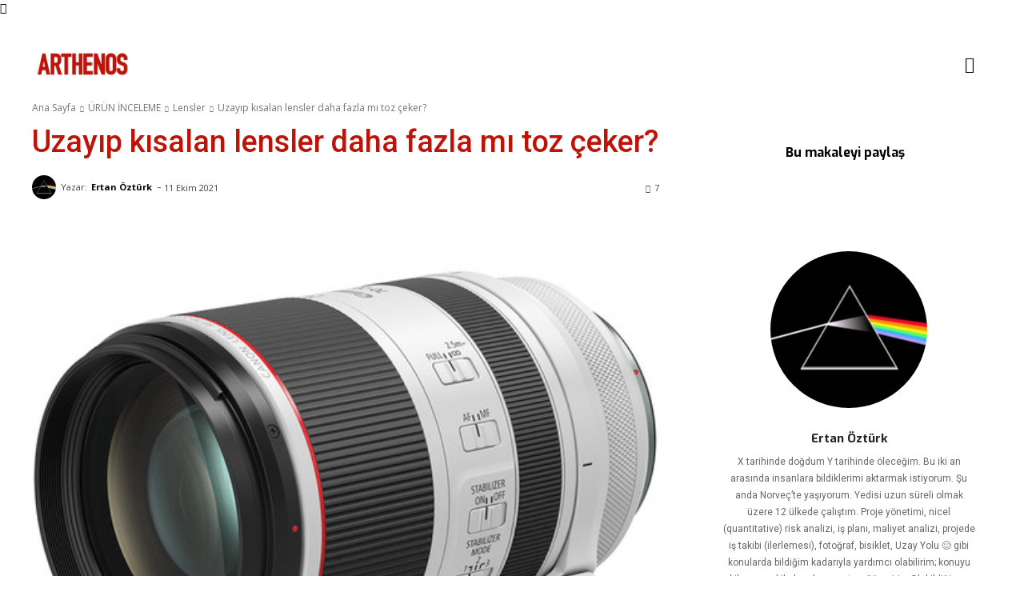

--- FILE ---
content_type: text/html; charset=UTF-8
request_url: https://www.arthenos.com/uzayip-kisalan-lensler-daha-fazla-mi-toz-ceker/
body_size: 201002
content:
<!doctype html ><html
lang="tr"><head><script data-no-optimize="1">var litespeed_docref=sessionStorage.getItem("litespeed_docref");litespeed_docref&&(Object.defineProperty(document,"referrer",{get:function(){return litespeed_docref}}),sessionStorage.removeItem("litespeed_docref"));</script><meta
charset="UTF-8" /><title>Uzayıp kısalan lensler daha fazla mı toz çeker? -</title><meta
name="viewport" content="width=device-width, initial-scale=1.0"><link
rel="pingback" href="https://www.arthenos.com/xmlrpc.php" /><meta
name='robots' content='index, follow, max-image-preview:large, max-snippet:-1, max-video-preview:-1' /><link
rel="icon" type="image/png" href="https://www.arthenos.com/wp-content/uploads/2021/06/Yeni_Logo_favicon_0.png"><meta
name="description" content="Canon&#039;un RF 70-200mm lensleri rakiplerindan daha fazla mı tozlanacak? Bu lensler rakipleri kadar profesyonel değil mi?" /><link
rel="canonical" href="https://www.arthenos.com/uzayip-kisalan-lensler-daha-fazla-mi-toz-ceker/" /><meta
property="og:locale" content="tr_TR" /><meta
property="og:type" content="article" /><meta
property="og:title" content="Uzayıp kısalan lensler daha fazla mı toz çeker?" /><meta
property="og:description" content="Uzayıp kısalan lensler, sabit uzunluktaki lenslere göre daha mı çabuk tozlanıyor?" /><meta
property="og:url" content="https://www.arthenos.com/uzayip-kisalan-lensler-daha-fazla-mi-toz-ceker/" /><meta
property="og:site_name" content="Türkiye&#039;nin En Kapsamlı Fotoğrafçılık Blogu" /><meta
property="article:publisher" content="https://www.facebook.com/arthenoscom" /><meta
property="article:published_time" content="2020-11-19T05:49:00+00:00" /><meta
property="article:modified_time" content="2021-10-11T15:43:42+00:00" /><meta
property="og:image" content="https://www.arthenos.com/wp-content/uploads/2020/11/canon-rf-70200.jpg" /><meta
property="og:image:width" content="500" /><meta
property="og:image:height" content="500" /><meta
property="og:image:type" content="image/jpeg" /><meta
name="author" content="Ertan Öztürk" /><meta
name="twitter:card" content="summary_large_image" /><meta
name="twitter:creator" content="@_S_Demir" /><meta
name="twitter:site" content="@_S_Demir" /><meta
name="twitter:label1" content="Yazan:" /><meta
name="twitter:data1" content="Ertan Öztürk" /><meta
name="twitter:label2" content="Tahmini okuma süresi" /><meta
name="twitter:data2" content="4 dakika" /><link
rel="amphtml" href="https://www.arthenos.com/uzayip-kisalan-lensler-daha-fazla-mi-toz-ceker/amp/" /><meta
name="generator" content="AMP for WP 1.1.11"/><link
rel='dns-prefetch' href='//www.googletagmanager.com' /><link
rel='dns-prefetch' href='//stats.wp.com' /><link
rel='dns-prefetch' href='//fonts.googleapis.com' /><link
rel='dns-prefetch' href='//v0.wordpress.com' /><link
rel='preconnect' href='//c0.wp.com' /><link
rel="alternate" type="application/rss+xml" title="Türkiye&#039;nin En Kapsamlı Fotoğrafçılık Blogu &raquo; akışı" href="https://www.arthenos.com/feed/" /><link
rel="alternate" type="application/rss+xml" title="Türkiye&#039;nin En Kapsamlı Fotoğrafçılık Blogu &raquo; yorum akışı" href="https://www.arthenos.com/comments/feed/" /><link
rel="alternate" type="application/rss+xml" title="Türkiye&#039;nin En Kapsamlı Fotoğrafçılık Blogu &raquo; Uzayıp kısalan lensler daha fazla mı toz çeker? yorum akışı" href="https://www.arthenos.com/uzayip-kisalan-lensler-daha-fazla-mi-toz-ceker/feed/" /><link
rel="alternate" title="oEmbed (JSON)" type="application/json+oembed" href="https://www.arthenos.com/wp-json/oembed/1.0/embed?url=https%3A%2F%2Fwww.arthenos.com%2Fuzayip-kisalan-lensler-daha-fazla-mi-toz-ceker%2F" /><link
rel="alternate" title="oEmbed (XML)" type="text/xml+oembed" href="https://www.arthenos.com/wp-json/oembed/1.0/embed?url=https%3A%2F%2Fwww.arthenos.com%2Fuzayip-kisalan-lensler-daha-fazla-mi-toz-ceker%2F&#038;format=xml" /><style id='wp-img-auto-sizes-contain-inline-css' type='text/css'>img:is([sizes=auto i],[sizes^="auto," i]){contain-intrinsic-size:3000px 1500px}</style><link
rel='stylesheet' id='litespeed-cache-dummy-css' href='https://www.arthenos.com/wp-content/cache/wp-super-minify/css/e54bb11044c78055dc02cd4b749598c4.css' type='text/css' media='all' /><style id='wp-emoji-styles-inline-css' type='text/css'>img.wp-smiley,img.emoji{display:inline !important;border:none !important;box-shadow:none !important;height:1em !important;width:1em !important;margin:0
0.07em !important;vertical-align:-0.1em !important;background:none !important;padding:0
!important}</style><link
rel='stylesheet' id='wp-block-library-css' href='https://c0.wp.com/c/6.9/wp-includes/css/dist/block-library/style.min.css' type='text/css' media='all' /><style id='wp-block-heading-inline-css' type='text/css'>h1:where(.wp-block-heading).has-background,h2:where(.wp-block-heading).has-background,h3:where(.wp-block-heading).has-background,h4:where(.wp-block-heading).has-background,h5:where(.wp-block-heading).has-background,h6:where(.wp-block-heading).has-background{padding:1.25em 2.375em}h1.has-text-align-left[style*=writing-mode]:where([style*=vertical-lr]),h1.has-text-align-right[style*=writing-mode]:where([style*=vertical-rl]),h2.has-text-align-left[style*=writing-mode]:where([style*=vertical-lr]),h2.has-text-align-right[style*=writing-mode]:where([style*=vertical-rl]),h3.has-text-align-left[style*=writing-mode]:where([style*=vertical-lr]),h3.has-text-align-right[style*=writing-mode]:where([style*=vertical-rl]),h4.has-text-align-left[style*=writing-mode]:where([style*=vertical-lr]),h4.has-text-align-right[style*=writing-mode]:where([style*=vertical-rl]),h5.has-text-align-left[style*=writing-mode]:where([style*=vertical-lr]),h5.has-text-align-right[style*=writing-mode]:where([style*=vertical-rl]),h6.has-text-align-left[style*=writing-mode]:where([style*=vertical-lr]),h6.has-text-align-right[style*=writing-mode]:where([style*=vertical-rl]){rotate:180deg}</style><style id='wp-block-image-inline-css' type='text/css'>.wp-block-image>a,.wp-block-image>figure>a{display:inline-block}.wp-block-image
img{box-sizing:border-box;height:auto;max-width:100%;vertical-align:bottom}@media not (prefers-reduced-motion){.wp-block-image
img.hide{visibility:hidden}.wp-block-image
img.show{animation:show-content-image .4s}}.wp-block-image[style*=border-radius] img,.wp-block-image[style*=border-radius]>a{border-radius:inherit}.wp-block-image.has-custom-border
img{box-sizing:border-box}.wp-block-image.aligncenter{text-align:center}.wp-block-image.alignfull>a,.wp-block-image.alignwide>a{width:100%}.wp-block-image.alignfull img,.wp-block-image.alignwide
img{height:auto;width:100%}.wp-block-image .aligncenter,.wp-block-image .alignleft,.wp-block-image .alignright,.wp-block-image.aligncenter,.wp-block-image.alignleft,.wp-block-image.alignright{display:table}.wp-block-image .aligncenter>figcaption,.wp-block-image .alignleft>figcaption,.wp-block-image .alignright>figcaption,.wp-block-image.aligncenter>figcaption,.wp-block-image.alignleft>figcaption,.wp-block-image.alignright>figcaption{caption-side:bottom;display:table-caption}.wp-block-image
.alignleft{float:left;margin:.5em 1em .5em 0}.wp-block-image
.alignright{float:right;margin:.5em 0 .5em 1em}.wp-block-image
.aligncenter{margin-left:auto;margin-right:auto}.wp-block-image :where(figcaption){margin-bottom:1em;margin-top:.5em}.wp-block-image.is-style-circle-mask
img{border-radius:9999px}@supports ((-webkit-mask-image:none) or (mask-image:none)) or (-webkit-mask-image:none){.wp-block-image.is-style-circle-mask
img{border-radius:0;-webkit-mask-image:url('data:image/svg+xml;utf8,<svg viewBox="0 0 100 100" xmlns="http://www.w3.org/2000/svg"><circle cx="50" cy="50" r="50"/></svg>');mask-image:url('data:image/svg+xml;utf8,<svg viewBox="0 0 100 100" xmlns="http://www.w3.org/2000/svg"><circle cx="50" cy="50" r="50"/></svg>');mask-mode:alpha;-webkit-mask-position:center;mask-position:center;-webkit-mask-repeat:no-repeat;mask-repeat:no-repeat;-webkit-mask-size:contain;mask-size:contain}}:root :where(.wp-block-image.is-style-rounded img,.wp-block-image .is-style-rounded img){border-radius:9999px}.wp-block-image
figure{margin:0}.wp-lightbox-container{display:flex;flex-direction:column;position:relative}.wp-lightbox-container
img{cursor:zoom-in}.wp-lightbox-container img:hover+button{opacity:1}.wp-lightbox-container
button{align-items:center;backdrop-filter:blur(16px) saturate(180%);background-color:#5a5a5a40;border:none;border-radius:4px;cursor:zoom-in;display:flex;height:20px;justify-content:center;opacity:0;padding:0;position:absolute;right:16px;text-align:center;top:16px;width:20px;z-index:100}@media not (prefers-reduced-motion){.wp-lightbox-container
button{transition:opacity .2s ease}}.wp-lightbox-container button:focus-visible{outline:3px
auto #5a5a5a40;outline:3px
auto -webkit-focus-ring-color;outline-offset:3px}.wp-lightbox-container button:hover{cursor:pointer;opacity:1}.wp-lightbox-container button:focus{opacity:1}.wp-lightbox-container button:focus,.wp-lightbox-container button:hover,.wp-lightbox-container button:not(:hover):not(:active):not(.has-background){background-color:#5a5a5a40;border:none}.wp-lightbox-overlay{box-sizing:border-box;cursor:zoom-out;height:100vh;left:0;overflow:hidden;position:fixed;top:0;visibility:hidden;width:100%;z-index:100000}.wp-lightbox-overlay .close-button{align-items:center;cursor:pointer;display:flex;justify-content:center;min-height:40px;min-width:40px;padding:0;position:absolute;right:calc(env(safe-area-inset-right) + 16px);top:calc(env(safe-area-inset-top) + 16px);z-index:5000000}.wp-lightbox-overlay .close-button:focus,.wp-lightbox-overlay .close-button:hover,.wp-lightbox-overlay .close-button:not(:hover):not(:active):not(.has-background){background:none;border:none}.wp-lightbox-overlay .lightbox-image-container{height:var(--wp--lightbox-container-height);left:50%;overflow:hidden;position:absolute;top:50%;transform:translate(-50%,-50%);transform-origin:top left;width:var(--wp--lightbox-container-width);z-index:9999999999}.wp-lightbox-overlay .wp-block-image{align-items:center;box-sizing:border-box;display:flex;height:100%;justify-content:center;margin:0;position:relative;transform-origin:0 0;width:100%;z-index:3000000}.wp-lightbox-overlay .wp-block-image
img{height:var(--wp--lightbox-image-height);min-height:var(--wp--lightbox-image-height);min-width:var(--wp--lightbox-image-width);width:var(--wp--lightbox-image-width)}.wp-lightbox-overlay .wp-block-image
figcaption{display:none}.wp-lightbox-overlay
button{background:none;border:none}.wp-lightbox-overlay
.scrim{background-color:#fff;height:100%;opacity:.9;position:absolute;width:100%;z-index:2000000}.wp-lightbox-overlay.active{visibility:visible}@media not (prefers-reduced-motion){.wp-lightbox-overlay.active{animation:turn-on-visibility .25s both}.wp-lightbox-overlay.active
img{animation:turn-on-visibility .35s both}.wp-lightbox-overlay.show-closing-animation:not(.active){animation:turn-off-visibility .35s both}.wp-lightbox-overlay.show-closing-animation:not(.active) img{animation:turn-off-visibility .25s both}.wp-lightbox-overlay.zoom.active{animation:none;opacity:1;visibility:visible}.wp-lightbox-overlay.zoom.active .lightbox-image-container{animation:lightbox-zoom-in .4s}.wp-lightbox-overlay.zoom.active .lightbox-image-container
img{animation:none}.wp-lightbox-overlay.zoom.active
.scrim{animation:turn-on-visibility .4s forwards}.wp-lightbox-overlay.zoom.show-closing-animation:not(.active){animation:none}.wp-lightbox-overlay.zoom.show-closing-animation:not(.active) .lightbox-image-container{animation:lightbox-zoom-out .4s}.wp-lightbox-overlay.zoom.show-closing-animation:not(.active) .lightbox-image-container
img{animation:none}.wp-lightbox-overlay.zoom.show-closing-animation:not(.active) .scrim{animation:turn-off-visibility .4s forwards}}@keyframes show-content-image{0%{visibility:hidden}99%{visibility:hidden}to{visibility:visible}}@keyframes turn-on-visibility{0%{opacity:0}to{opacity:1}}@keyframes turn-off-visibility{0%{opacity:1;visibility:visible}99%{opacity:0;visibility:visible}to{opacity:0;visibility:hidden}}@keyframes lightbox-zoom-in{0%{transform:translate(calc((-100vw + var(--wp--lightbox-scrollbar-width))/2 + var(--wp--lightbox-initial-left-position)),calc(-50vh + var(--wp--lightbox-initial-top-position))) scale(var(--wp--lightbox-scale))}to{transform:translate(-50%,-50%) scale(1)}}@keyframes lightbox-zoom-out{0%{transform:translate(-50%,-50%) scale(1);visibility:visible}99%{visibility:visible}to{transform:translate(calc((-100vw + var(--wp--lightbox-scrollbar-width))/2 + var(--wp--lightbox-initial-left-position)),calc(-50vh + var(--wp--lightbox-initial-top-position))) scale(var(--wp--lightbox-scale));visibility:hidden}}</style><style id='wp-block-list-inline-css' type='text/css'>ol,ul{box-sizing:border-box}:root :where(.wp-block-list.has-background){padding:1.25em 2.375em}</style><style id='wp-block-paragraph-inline-css' type='text/css'>.is-small-text{font-size:.875em}.is-regular-text{font-size:1em}.is-large-text{font-size:2.25em}.is-larger-text{font-size:3em}.has-drop-cap:not(:focus):first-letter {float:left;font-size:8.4em;font-style:normal;font-weight:100;line-height:.68;margin:.05em .1em 0 0;text-transform:uppercase}body.rtl .has-drop-cap:not(:focus):first-letter {float:none;margin-left:.1em}p.has-drop-cap.has-background{overflow:hidden}:root :where(p.has-background){padding:1.25em 2.375em}:where(p.has-text-color:not(.has-link-color)) a{color:inherit}p.has-text-align-left[style*="writing-mode:vertical-lr"],p.has-text-align-right[style*="writing-mode:vertical-rl"]{rotate:180deg}</style><link
rel='stylesheet' id='ugb-style-css-v2-css' href='https://www.arthenos.com/wp-content/plugins/stackable-ultimate-gutenberg-blocks/dist/deprecated/frontend_blocks_deprecated_v2.css' type='text/css' media='all' /><style id='ugb-style-css-v2-inline-css' type='text/css'>:root{--stk-block-width-default-detected:696px}:root{--content-width:696px}</style><style id='global-styles-inline-css' type='text/css'>:root{--wp--preset--aspect-ratio--square:1;--wp--preset--aspect-ratio--4-3:4/3;--wp--preset--aspect-ratio--3-4:3/4;--wp--preset--aspect-ratio--3-2:3/2;--wp--preset--aspect-ratio--2-3:2/3;--wp--preset--aspect-ratio--16-9:16/9;--wp--preset--aspect-ratio--9-16:9/16;--wp--preset--color--black:#000;--wp--preset--color--cyan-bluish-gray:#abb8c3;--wp--preset--color--white:#fff;--wp--preset--color--pale-pink:#f78da7;--wp--preset--color--vivid-red:#cf2e2e;--wp--preset--color--luminous-vivid-orange:#ff6900;--wp--preset--color--luminous-vivid-amber:#fcb900;--wp--preset--color--light-green-cyan:#7bdcb5;--wp--preset--color--vivid-green-cyan:#00d084;--wp--preset--color--pale-cyan-blue:#8ed1fc;--wp--preset--color--vivid-cyan-blue:#0693e3;--wp--preset--color--vivid-purple:#9b51e0;--wp--preset--gradient--vivid-cyan-blue-to-vivid-purple:linear-gradient(135deg,rgb(6,147,227) 0%,rgb(155,81,224) 100%);--wp--preset--gradient--light-green-cyan-to-vivid-green-cyan:linear-gradient(135deg,rgb(122,220,180) 0%,rgb(0,208,130) 100%);--wp--preset--gradient--luminous-vivid-amber-to-luminous-vivid-orange:linear-gradient(135deg,rgb(252,185,0) 0%,rgb(255,105,0) 100%);--wp--preset--gradient--luminous-vivid-orange-to-vivid-red:linear-gradient(135deg,rgb(255,105,0) 0%,rgb(207,46,46) 100%);--wp--preset--gradient--very-light-gray-to-cyan-bluish-gray:linear-gradient(135deg,rgb(238,238,238) 0%,rgb(169,184,195) 100%);--wp--preset--gradient--cool-to-warm-spectrum:linear-gradient(135deg,rgb(74,234,220) 0%,rgb(151,120,209) 20%,rgb(207,42,186) 40%,rgb(238,44,130) 60%,rgb(251,105,98) 80%,rgb(254,248,76) 100%);--wp--preset--gradient--blush-light-purple:linear-gradient(135deg,rgb(255,206,236) 0%,rgb(152,150,240) 100%);--wp--preset--gradient--blush-bordeaux:linear-gradient(135deg,rgb(254,205,165) 0%,rgb(254,45,45) 50%,rgb(107,0,62) 100%);--wp--preset--gradient--luminous-dusk:linear-gradient(135deg,rgb(255,203,112) 0%,rgb(199,81,192) 50%,rgb(65,88,208) 100%);--wp--preset--gradient--pale-ocean:linear-gradient(135deg,rgb(255,245,203) 0%,rgb(182,227,212) 50%,rgb(51,167,181) 100%);--wp--preset--gradient--electric-grass:linear-gradient(135deg,rgb(202,248,128) 0%,rgb(113,206,126) 100%);--wp--preset--gradient--midnight:linear-gradient(135deg,rgb(2,3,129) 0%,rgb(40,116,252) 100%);--wp--preset--font-size--small:11px;--wp--preset--font-size--medium:20px;--wp--preset--font-size--large:32px;--wp--preset--font-size--x-large:42px;--wp--preset--font-size--regular:15px;--wp--preset--font-size--larger:50px;--wp--preset--spacing--20:0.44rem;--wp--preset--spacing--30:0.67rem;--wp--preset--spacing--40:1rem;--wp--preset--spacing--50:1.5rem;--wp--preset--spacing--60:2.25rem;--wp--preset--spacing--70:3.38rem;--wp--preset--spacing--80:5.06rem;--wp--preset--shadow--natural:6px 6px 9px rgba(0, 0, 0, 0.2);--wp--preset--shadow--deep:12px 12px 50px rgba(0, 0, 0, 0.4);--wp--preset--shadow--sharp:6px 6px 0px rgba(0, 0, 0, 0.2);--wp--preset--shadow--outlined:6px 6px 0px -3px rgb(255, 255, 255), 6px 6px rgb(0, 0, 0);--wp--preset--shadow--crisp:6px 6px 0px rgb(0,0,0)}:where(.is-layout-flex){gap:0.5em}:where(.is-layout-grid){gap:0.5em}body .is-layout-flex{display:flex}.is-layout-flex{flex-wrap:wrap;align-items:center}.is-layout-flex>:is(*,div){margin:0}body .is-layout-grid{display:grid}.is-layout-grid>:is(*,div){margin:0}:where(.wp-block-columns.is-layout-flex){gap:2em}:where(.wp-block-columns.is-layout-grid){gap:2em}:where(.wp-block-post-template.is-layout-flex){gap:1.25em}:where(.wp-block-post-template.is-layout-grid){gap:1.25em}.has-black-color{color:var(--wp--preset--color--black) !important}.has-cyan-bluish-gray-color{color:var(--wp--preset--color--cyan-bluish-gray) !important}.has-white-color{color:var(--wp--preset--color--white) !important}.has-pale-pink-color{color:var(--wp--preset--color--pale-pink) !important}.has-vivid-red-color{color:var(--wp--preset--color--vivid-red) !important}.has-luminous-vivid-orange-color{color:var(--wp--preset--color--luminous-vivid-orange) !important}.has-luminous-vivid-amber-color{color:var(--wp--preset--color--luminous-vivid-amber) !important}.has-light-green-cyan-color{color:var(--wp--preset--color--light-green-cyan) !important}.has-vivid-green-cyan-color{color:var(--wp--preset--color--vivid-green-cyan) !important}.has-pale-cyan-blue-color{color:var(--wp--preset--color--pale-cyan-blue) !important}.has-vivid-cyan-blue-color{color:var(--wp--preset--color--vivid-cyan-blue) !important}.has-vivid-purple-color{color:var(--wp--preset--color--vivid-purple) !important}.has-black-background-color{background-color:var(--wp--preset--color--black) !important}.has-cyan-bluish-gray-background-color{background-color:var(--wp--preset--color--cyan-bluish-gray) !important}.has-white-background-color{background-color:var(--wp--preset--color--white) !important}.has-pale-pink-background-color{background-color:var(--wp--preset--color--pale-pink) !important}.has-vivid-red-background-color{background-color:var(--wp--preset--color--vivid-red) !important}.has-luminous-vivid-orange-background-color{background-color:var(--wp--preset--color--luminous-vivid-orange) !important}.has-luminous-vivid-amber-background-color{background-color:var(--wp--preset--color--luminous-vivid-amber) !important}.has-light-green-cyan-background-color{background-color:var(--wp--preset--color--light-green-cyan) !important}.has-vivid-green-cyan-background-color{background-color:var(--wp--preset--color--vivid-green-cyan) !important}.has-pale-cyan-blue-background-color{background-color:var(--wp--preset--color--pale-cyan-blue) !important}.has-vivid-cyan-blue-background-color{background-color:var(--wp--preset--color--vivid-cyan-blue) !important}.has-vivid-purple-background-color{background-color:var(--wp--preset--color--vivid-purple) !important}.has-black-border-color{border-color:var(--wp--preset--color--black) !important}.has-cyan-bluish-gray-border-color{border-color:var(--wp--preset--color--cyan-bluish-gray) !important}.has-white-border-color{border-color:var(--wp--preset--color--white) !important}.has-pale-pink-border-color{border-color:var(--wp--preset--color--pale-pink) !important}.has-vivid-red-border-color{border-color:var(--wp--preset--color--vivid-red) !important}.has-luminous-vivid-orange-border-color{border-color:var(--wp--preset--color--luminous-vivid-orange) !important}.has-luminous-vivid-amber-border-color{border-color:var(--wp--preset--color--luminous-vivid-amber) !important}.has-light-green-cyan-border-color{border-color:var(--wp--preset--color--light-green-cyan) !important}.has-vivid-green-cyan-border-color{border-color:var(--wp--preset--color--vivid-green-cyan) !important}.has-pale-cyan-blue-border-color{border-color:var(--wp--preset--color--pale-cyan-blue) !important}.has-vivid-cyan-blue-border-color{border-color:var(--wp--preset--color--vivid-cyan-blue) !important}.has-vivid-purple-border-color{border-color:var(--wp--preset--color--vivid-purple) !important}.has-vivid-cyan-blue-to-vivid-purple-gradient-background{background:var(--wp--preset--gradient--vivid-cyan-blue-to-vivid-purple) !important}.has-light-green-cyan-to-vivid-green-cyan-gradient-background{background:var(--wp--preset--gradient--light-green-cyan-to-vivid-green-cyan) !important}.has-luminous-vivid-amber-to-luminous-vivid-orange-gradient-background{background:var(--wp--preset--gradient--luminous-vivid-amber-to-luminous-vivid-orange) !important}.has-luminous-vivid-orange-to-vivid-red-gradient-background{background:var(--wp--preset--gradient--luminous-vivid-orange-to-vivid-red) !important}.has-very-light-gray-to-cyan-bluish-gray-gradient-background{background:var(--wp--preset--gradient--very-light-gray-to-cyan-bluish-gray) !important}.has-cool-to-warm-spectrum-gradient-background{background:var(--wp--preset--gradient--cool-to-warm-spectrum) !important}.has-blush-light-purple-gradient-background{background:var(--wp--preset--gradient--blush-light-purple) !important}.has-blush-bordeaux-gradient-background{background:var(--wp--preset--gradient--blush-bordeaux) !important}.has-luminous-dusk-gradient-background{background:var(--wp--preset--gradient--luminous-dusk) !important}.has-pale-ocean-gradient-background{background:var(--wp--preset--gradient--pale-ocean) !important}.has-electric-grass-gradient-background{background:var(--wp--preset--gradient--electric-grass) !important}.has-midnight-gradient-background{background:var(--wp--preset--gradient--midnight) !important}.has-small-font-size{font-size:var(--wp--preset--font-size--small) !important}.has-medium-font-size{font-size:var(--wp--preset--font-size--medium) !important}.has-large-font-size{font-size:var(--wp--preset--font-size--large) !important}.has-x-large-font-size{font-size:var(--wp--preset--font-size--x-large) !important}</style><style id='classic-theme-styles-inline-css' type='text/css'>/*! This file is auto-generated */
.wp-block-button__link{color:#fff;background-color:#32373c;border-radius:9999px;box-shadow:none;text-decoration:none;padding:calc(.667em + 2px) calc(1.333em+2px);font-size:1.125em}.wp-block-file__button{background:#32373c;color:#fff;text-decoration:none}</style><link
rel='stylesheet' id='cookie-law-info-css' href='https://www.arthenos.com/wp-content/cache/wp-super-minify/css/66b5492274f2b5cd14cd300f1696c983.css' type='text/css' media='all' /><link
rel='stylesheet' id='cookie-law-info-gdpr-css' href='https://www.arthenos.com/wp-content/cache/wp-super-minify/css/8490742d8890da5a13cb7e4a9e2b0ddb.css' type='text/css' media='all' /><link
rel='stylesheet' id='twenty20-css' href='https://www.arthenos.com/wp-content/cache/wp-super-minify/css/e33f9c6c5fe2b9a58fda5e4e6fd3d4e5.css' type='text/css' media='all' /><link
rel='stylesheet' id='wonderplugin-slider-css-css' href='https://www.arthenos.com/wp-content/cache/wp-super-minify/css/a0629573515ebd4683f0dd5bec5ea562.css' type='text/css' media='all' /><link
rel='stylesheet' id='td-plugin-multi-purpose-css' href='https://www.arthenos.com/wp-content/cache/wp-super-minify/css/040f3e2897bb70957f8df0daa3982513.css' type='text/css' media='all' /><link
rel='stylesheet' id='google-fonts-style-css' href='https://fonts.googleapis.com/css?family=Open+Sans%3A400%2C600%2C700%7CRoboto%3A400%2C600%2C700%7CRoboto%3A900%2C500%2C700%2C400%7CMontserrat%3A400%7CQuicksand%3A400%7CExo%3A700%2C400&#038;display=swap' type='text/css' media='all' /><link
rel='stylesheet' id='wpdiscuz-frontend-css-css' href='https://www.arthenos.com/wp-content/cache/wp-super-minify/css/d879651ba7c665a94a3406cdbb463267.css' type='text/css' media='all' /><style id='wpdiscuz-frontend-css-inline-css' type='text/css'>#wpdcom .wpd-blog-administrator .wpd-comment-label{color:#fff;background-color:#BE1309;border:none}#wpdcom .wpd-blog-administrator .wpd-comment-author, #wpdcom .wpd-blog-administrator .wpd-comment-author
a{color:#BE1309}#wpdcom.wpd-layout-1 .wpd-comment .wpd-blog-administrator .wpd-avatar
img{border-color:#BE1309}#wpdcom.wpd-layout-2 .wpd-comment.wpd-reply .wpd-comment-wrap.wpd-blog-administrator{border-left:3px solid #BE1309}#wpdcom.wpd-layout-2 .wpd-comment .wpd-blog-administrator .wpd-avatar
img{border-bottom-color:#BE1309}#wpdcom.wpd-layout-3 .wpd-blog-administrator .wpd-comment-subheader{border-top:1px dashed #BE1309}#wpdcom.wpd-layout-3 .wpd-reply .wpd-blog-administrator .wpd-comment-right{border-left:1px solid #BE1309}#wpdcom .wpd-blog-author .wpd-comment-label{color:#fff;background-color:#BE1309;border:none}#wpdcom .wpd-blog-author .wpd-comment-author, #wpdcom .wpd-blog-author .wpd-comment-author
a{color:#BE1309}#wpdcom.wpd-layout-1 .wpd-comment .wpd-blog-author .wpd-avatar
img{border-color:#BE1309}#wpdcom.wpd-layout-2 .wpd-comment .wpd-blog-author .wpd-avatar
img{border-bottom-color:#BE1309}#wpdcom.wpd-layout-3 .wpd-blog-author .wpd-comment-subheader{border-top:1px dashed #BE1309}#wpdcom.wpd-layout-3 .wpd-reply .wpd-blog-author .wpd-comment-right{border-left:1px solid #BE1309}#wpdcom .wpd-blog-contributor .wpd-comment-label{color:#fff;background-color:#BE1309;border:none}#wpdcom .wpd-blog-contributor .wpd-comment-author, #wpdcom .wpd-blog-contributor .wpd-comment-author
a{color:#BE1309}#wpdcom.wpd-layout-1 .wpd-comment .wpd-blog-contributor .wpd-avatar
img{border-color:#BE1309}#wpdcom.wpd-layout-2 .wpd-comment .wpd-blog-contributor .wpd-avatar
img{border-bottom-color:#BE1309}#wpdcom.wpd-layout-3 .wpd-blog-contributor .wpd-comment-subheader{border-top:1px dashed #BE1309}#wpdcom.wpd-layout-3 .wpd-reply .wpd-blog-contributor .wpd-comment-right{border-left:1px solid #BE1309}#wpdcom .wpd-blog-editor .wpd-comment-label{color:#fff;background-color:#BE1309;border:none}#wpdcom .wpd-blog-editor .wpd-comment-author, #wpdcom .wpd-blog-editor .wpd-comment-author
a{color:#BE1309}#wpdcom.wpd-layout-1 .wpd-comment .wpd-blog-editor .wpd-avatar
img{border-color:#BE1309}#wpdcom.wpd-layout-2 .wpd-comment.wpd-reply .wpd-comment-wrap.wpd-blog-editor{border-left:3px solid #BE1309}#wpdcom.wpd-layout-2 .wpd-comment .wpd-blog-editor .wpd-avatar
img{border-bottom-color:#BE1309}#wpdcom.wpd-layout-3 .wpd-blog-editor .wpd-comment-subheader{border-top:1px dashed #BE1309}#wpdcom.wpd-layout-3 .wpd-reply .wpd-blog-editor .wpd-comment-right{border-left:1px solid #BE1309}#wpdcom .wpd-blog-editor_ve_yazar .wpd-comment-label{color:#fff;background-color:#00B38F;border:none}#wpdcom .wpd-blog-editor_ve_yazar .wpd-comment-author, #wpdcom .wpd-blog-editor_ve_yazar .wpd-comment-author
a{color:#00B38F}#wpdcom.wpd-layout-1 .wpd-comment .wpd-blog-editor_ve_yazar .wpd-avatar
img{border-color:#00B38F}#wpdcom.wpd-layout-2 .wpd-comment .wpd-blog-editor_ve_yazar .wpd-avatar
img{border-bottom-color:#00B38F}#wpdcom.wpd-layout-3 .wpd-blog-editor_ve_yazar .wpd-comment-subheader{border-top:1px dashed #00B38F}#wpdcom.wpd-layout-3 .wpd-reply .wpd-blog-editor_ve_yazar .wpd-comment-right{border-left:1px solid #00B38F}#wpdcom .wpd-blog-misafir_yazar .wpd-comment-label{color:#fff;background-color:#00B38F;border:none}#wpdcom .wpd-blog-misafir_yazar .wpd-comment-author, #wpdcom .wpd-blog-misafir_yazar .wpd-comment-author
a{color:#00B38F}#wpdcom.wpd-layout-1 .wpd-comment .wpd-blog-misafir_yazar .wpd-avatar
img{border-color:#00B38F}#wpdcom.wpd-layout-2 .wpd-comment .wpd-blog-misafir_yazar .wpd-avatar
img{border-bottom-color:#00B38F}#wpdcom.wpd-layout-3 .wpd-blog-misafir_yazar .wpd-comment-subheader{border-top:1px dashed #00B38F}#wpdcom.wpd-layout-3 .wpd-reply .wpd-blog-misafir_yazar .wpd-comment-right{border-left:1px solid #00B38F}#wpdcom .wpd-blog-site_manager .wpd-comment-label{color:#fff;background-color:#00B38F;border:none}#wpdcom .wpd-blog-site_manager .wpd-comment-author, #wpdcom .wpd-blog-site_manager .wpd-comment-author
a{color:#00B38F}#wpdcom.wpd-layout-1 .wpd-comment .wpd-blog-site_manager .wpd-avatar
img{border-color:#00B38F}#wpdcom.wpd-layout-2 .wpd-comment .wpd-blog-site_manager .wpd-avatar
img{border-bottom-color:#00B38F}#wpdcom.wpd-layout-3 .wpd-blog-site_manager .wpd-comment-subheader{border-top:1px dashed #00B38F}#wpdcom.wpd-layout-3 .wpd-reply .wpd-blog-site_manager .wpd-comment-right{border-left:1px solid #00B38F}#wpdcom .wpd-blog-subscriber .wpd-comment-label{color:#fff;background-color:#BE1309;border:none}#wpdcom .wpd-blog-subscriber .wpd-comment-author, #wpdcom .wpd-blog-subscriber .wpd-comment-author
a{color:#BE1309}#wpdcom.wpd-layout-2 .wpd-comment .wpd-blog-subscriber .wpd-avatar
img{border-bottom-color:#BE1309}#wpdcom.wpd-layout-3 .wpd-blog-subscriber .wpd-comment-subheader{border-top:1px dashed #BE1309}#wpdcom .wpd-blog-deneme .wpd-comment-label{color:#fff;background-color:#00B38F;border:none}#wpdcom .wpd-blog-deneme .wpd-comment-author, #wpdcom .wpd-blog-deneme .wpd-comment-author
a{color:#00B38F}#wpdcom.wpd-layout-1 .wpd-comment .wpd-blog-deneme .wpd-avatar
img{border-color:#00B38F}#wpdcom.wpd-layout-2 .wpd-comment .wpd-blog-deneme .wpd-avatar
img{border-bottom-color:#00B38F}#wpdcom.wpd-layout-3 .wpd-blog-deneme .wpd-comment-subheader{border-top:1px dashed #00B38F}#wpdcom.wpd-layout-3 .wpd-reply .wpd-blog-deneme .wpd-comment-right{border-left:1px solid #00B38F}#wpdcom .wpd-blog-testsiteyazar .wpd-comment-label{color:#fff;background-color:#00B38F;border:none}#wpdcom .wpd-blog-testsiteyazar .wpd-comment-author, #wpdcom .wpd-blog-testsiteyazar .wpd-comment-author
a{color:#00B38F}#wpdcom.wpd-layout-1 .wpd-comment .wpd-blog-testsiteyazar .wpd-avatar
img{border-color:#00B38F}#wpdcom.wpd-layout-2 .wpd-comment .wpd-blog-testsiteyazar .wpd-avatar
img{border-bottom-color:#00B38F}#wpdcom.wpd-layout-3 .wpd-blog-testsiteyazar .wpd-comment-subheader{border-top:1px dashed #00B38F}#wpdcom.wpd-layout-3 .wpd-reply .wpd-blog-testsiteyazar .wpd-comment-right{border-left:1px solid #00B38F}#wpdcom .wpd-blog-wpseo_manager .wpd-comment-label{color:#fff;background-color:#BE1309;border:none}#wpdcom .wpd-blog-wpseo_manager .wpd-comment-author, #wpdcom .wpd-blog-wpseo_manager .wpd-comment-author
a{color:#BE1309}#wpdcom.wpd-layout-1 .wpd-comment .wpd-blog-wpseo_manager .wpd-avatar
img{border-color:#BE1309}#wpdcom.wpd-layout-2 .wpd-comment .wpd-blog-wpseo_manager .wpd-avatar
img{border-bottom-color:#BE1309}#wpdcom.wpd-layout-3 .wpd-blog-wpseo_manager .wpd-comment-subheader{border-top:1px dashed #BE1309}#wpdcom.wpd-layout-3 .wpd-reply .wpd-blog-wpseo_manager .wpd-comment-right{border-left:1px solid #BE1309}#wpdcom .wpd-blog-wpseo_editor .wpd-comment-label{color:#fff;background-color:#BE1309;border:none}#wpdcom .wpd-blog-wpseo_editor .wpd-comment-author, #wpdcom .wpd-blog-wpseo_editor .wpd-comment-author
a{color:#BE1309}#wpdcom.wpd-layout-1 .wpd-comment .wpd-blog-wpseo_editor .wpd-avatar
img{border-color:#BE1309}#wpdcom.wpd-layout-2 .wpd-comment .wpd-blog-wpseo_editor .wpd-avatar
img{border-bottom-color:#BE1309}#wpdcom.wpd-layout-3 .wpd-blog-wpseo_editor .wpd-comment-subheader{border-top:1px dashed #BE1309}#wpdcom.wpd-layout-3 .wpd-reply .wpd-blog-wpseo_editor .wpd-comment-right{border-left:1px solid #BE1309}#wpdcom .wpd-blog-post_author .wpd-comment-label{color:#fff;background-color:#BE1309;border:none}#wpdcom .wpd-blog-post_author .wpd-comment-author, #wpdcom .wpd-blog-post_author .wpd-comment-author
a{color:#BE1309}#wpdcom .wpd-blog-post_author .wpd-avatar
img{border-color:#BE1309}#wpdcom.wpd-layout-1 .wpd-comment .wpd-blog-post_author .wpd-avatar
img{border-color:#BE1309}#wpdcom.wpd-layout-2 .wpd-comment.wpd-reply .wpd-comment-wrap.wpd-blog-post_author{border-left:3px solid #BE1309}#wpdcom.wpd-layout-2 .wpd-comment .wpd-blog-post_author .wpd-avatar
img{border-bottom-color:#BE1309}#wpdcom.wpd-layout-3 .wpd-blog-post_author .wpd-comment-subheader{border-top:1px dashed #BE1309}#wpdcom.wpd-layout-3 .wpd-reply .wpd-blog-post_author .wpd-comment-right{border-left:1px solid #BE1309}#wpdcom .wpd-blog-guest .wpd-comment-label{color:#fff;background-color:#BE1309;border:none}#wpdcom .wpd-blog-guest .wpd-comment-author, #wpdcom .wpd-blog-guest .wpd-comment-author
a{color:#BE1309}#wpdcom.wpd-layout-3 .wpd-blog-guest .wpd-comment-subheader{border-top:1px dashed #BE1309}#comments,#respond,.comments-area,#wpdcom{}#wpdcom .ql-editor>*{color:#222927}#wpdcom .ql-editor::before{}#wpdcom .ql-toolbar{border:1px
solid #DDD;border-top:none}#wpdcom .ql-container{border:1px
solid #DDD;border-bottom:none}#wpdcom .wpd-form-row .wpdiscuz-item input[type="text"], #wpdcom .wpd-form-row .wpdiscuz-item input[type="email"], #wpdcom .wpd-form-row .wpdiscuz-item input[type="url"], #wpdcom .wpd-form-row .wpdiscuz-item input[type="color"], #wpdcom .wpd-form-row .wpdiscuz-item input[type="date"], #wpdcom .wpd-form-row .wpdiscuz-item input[type="datetime"], #wpdcom .wpd-form-row .wpdiscuz-item input[type="datetime-local"], #wpdcom .wpd-form-row .wpdiscuz-item input[type="month"], #wpdcom .wpd-form-row .wpdiscuz-item input[type="number"], #wpdcom .wpd-form-row .wpdiscuz-item input[type="time"], #wpdcom textarea, #wpdcom
select{border:1px
solid #DDD;color:#222927}#wpdcom .wpd-form-row .wpdiscuz-item
textarea{border:1px
solid #DDD}#wpdcom input::placeholder, #wpdcom textarea::placeholder, #wpdcom input::-moz-placeholder, #wpdcom textarea::-webkit-input-placeholder{}#wpdcom .wpd-comment-text{color:#222927}#wpdcom .wpd-thread-head .wpd-thread-info{border-bottom:2px solid #BE1309}#wpdcom .wpd-thread-head .wpd-thread-info.wpd-reviews-tab
svg{fill:#BE1309}#wpdcom .wpd-thread-head .wpdiscuz-user-settings{border-bottom:2px solid #BE1309}#wpdcom .wpd-thread-head .wpdiscuz-user-settings:hover{color:#BE1309}#wpdcom .wpd-comment .wpd-follow-link:hover{color:#BE1309}#wpdcom .wpd-comment-status .wpd-sticky{color:#BE1309}#wpdcom .wpd-thread-filter .wpdf-active{color:#BE1309;border-bottom-color:#BE1309}#wpdcom .wpd-comment-info-bar{border:1px
dashed #cb433b;background:#f9e8e7}#wpdcom .wpd-comment-info-bar .wpd-current-view
i{color:#BE1309}#wpdcom .wpd-filter-view-all:hover{background:#BE1309}#wpdcom .wpdiscuz-item .wpdiscuz-rating>label{color:#DDD}#wpdcom .wpdiscuz-item .wpdiscuz-rating:not(:checked)>label:hover,.wpdiscuz-rating:not(:checked)>label:hover~label{}#wpdcom .wpdiscuz-item .wpdiscuz-rating > input ~ label:hover, #wpdcom .wpdiscuz-item .wpdiscuz-rating > input:not(:checked) ~ label:hover ~ label, #wpdcom .wpdiscuz-item .wpdiscuz-rating>input:not(:checked)~label:hover~label{color:#FFED85}#wpdcom .wpdiscuz-item .wpdiscuz-rating > input:checked ~ label:hover, #wpdcom .wpdiscuz-item .wpdiscuz-rating > input:checked ~ label:hover, #wpdcom .wpdiscuz-item .wpdiscuz-rating > label:hover ~ input:checked ~ label, #wpdcom .wpdiscuz-item .wpdiscuz-rating > input:checked + label:hover ~ label, #wpdcom .wpdiscuz-item .wpdiscuz-rating > input:checked ~ label:hover ~ label, .wpd-custom-field .wcf-active-star, #wpdcom .wpdiscuz-item .wpdiscuz-rating>input:checked~label{color:#FFD700}#wpd-post-rating .wpd-rating-wrap .wpd-rating-stars svg .wpd-star{fill:#DDD}#wpd-post-rating .wpd-rating-wrap .wpd-rating-stars svg .wpd-active{fill:#FFD700}#wpd-post-rating .wpd-rating-wrap .wpd-rate-starts svg .wpd-star{fill:#DDD}#wpd-post-rating .wpd-rating-wrap .wpd-rate-starts:hover svg .wpd-star{fill:#FFED85}#wpd-post-rating.wpd-not-rated .wpd-rating-wrap .wpd-rate-starts svg:hover ~ svg .wpd-star{fill:#DDD}.wpdiscuz-post-rating-wrap .wpd-rating .wpd-rating-wrap .wpd-rating-stars svg .wpd-star{fill:#DDD}.wpdiscuz-post-rating-wrap .wpd-rating .wpd-rating-wrap .wpd-rating-stars svg .wpd-active{fill:#FFD700}#wpdcom .wpd-comment .wpd-follow-active{color:#ff7a00}#wpdcom .page-numbers{color:#555;border:#555 1px solid}#wpdcom
span.current{background:#555}#wpdcom.wpd-layout-1 .wpd-new-loaded-comment>.wpd-comment-wrap>.wpd-comment-right{background:#FFFAD6}#wpdcom.wpd-layout-2 .wpd-new-loaded-comment.wpd-comment>.wpd-comment-wrap>.wpd-comment-right{background:#FFFAD6}#wpdcom.wpd-layout-2 .wpd-new-loaded-comment.wpd-comment.wpd-reply>.wpd-comment-wrap>.wpd-comment-right{background:transparent}#wpdcom.wpd-layout-2 .wpd-new-loaded-comment.wpd-comment.wpd-reply>.wpd-comment-wrap{background:#FFFAD6}#wpdcom.wpd-layout-3 .wpd-new-loaded-comment.wpd-comment>.wpd-comment-wrap>.wpd-comment-right{background:#FFFAD6}#wpdcom .wpd-follow:hover i, #wpdcom .wpd-unfollow:hover i, #wpdcom .wpd-comment .wpd-follow-active:hover
i{color:#BE1309}#wpdcom .wpdiscuz-readmore{cursor:pointer;color:#BE1309}.wpd-custom-field .wcf-pasiv-star, #wpcomm .wpdiscuz-item .wpdiscuz-rating>label{color:#DDD}.wpd-wrapper .wpd-list-item.wpd-active{border-top:3px solid #BE1309}#wpdcom.wpd-layout-2 .wpd-comment.wpd-reply.wpd-unapproved-comment .wpd-comment-wrap{border-left:3px solid #FFFAD6}#wpdcom.wpd-layout-3 .wpd-comment.wpd-reply.wpd-unapproved-comment .wpd-comment-right{border-left:1px solid #FFFAD6}#wpdcom .wpd-prim-button{background-color:#555;color:#FFF}#wpdcom .wpd_label__check i.wpdicon-on{color:#555;border:1px
solid #aaa}#wpd-bubble-wrapper #wpd-bubble-all-comments-count{color:#1DB99A}#wpd-bubble-wrapper>div{background-color:#1DB99A}#wpd-bubble-wrapper > #wpd-bubble #wpd-bubble-add-message{background-color:#1DB99A}#wpd-bubble-wrapper > #wpd-bubble #wpd-bubble-add-message::before{border-left-color:#1DB99A;border-right-color:#1DB99A}#wpd-bubble-wrapper.wpd-right-corner > #wpd-bubble #wpd-bubble-add-message::before{border-left-color:#1DB99A;border-right-color:#1DB99A}.wpd-inline-icon-wrapper path.wpd-inline-icon-first{fill:#1DB99A}.wpd-inline-icon-count{background-color:#1DB99A}.wpd-inline-icon-count::before{border-right-color:#1DB99A}.wpd-inline-form-wrapper::before{border-bottom-color:#1DB99A}.wpd-inline-form-question{background-color:#1DB99A}.wpd-inline-form{background-color:#1DB99A}.wpd-last-inline-comments-wrapper{border-color:#1DB99A}.wpd-last-inline-comments-wrapper::before{border-bottom-color:#1DB99A}.wpd-last-inline-comments-wrapper .wpd-view-all-inline-comments{background:#1DB99A}.wpd-last-inline-comments-wrapper .wpd-view-all-inline-comments:hover,.wpd-last-inline-comments-wrapper .wpd-view-all-inline-comments:active,.wpd-last-inline-comments-wrapper .wpd-view-all-inline-comments:focus{background-color:#1DB99A}#wpdcom .ql-snow .ql-tooltip[data-mode="link"]::before{content:"Enter link:"}#wpdcom .ql-snow .ql-tooltip.ql-editing a.ql-action::after{content:"Kaydet"}.comments-area{width:auto}#wpcomm{border-top:none !important}</style><link
rel='stylesheet' id='wpdiscuz-font-awesome-css' href='https://www.arthenos.com/wp-content/plugins/wpdiscuz/assets/third-party/font-awesome-5.13.0/css/fontawesome-all.min.css' type='text/css' media='all' /><link
rel='stylesheet' id='wpdiscuz-combo-css-css' href='https://www.arthenos.com/wp-content/plugins/wpdiscuz/assets/css/wpdiscuz-combo.min.css' type='text/css' media='all' /><link
rel='stylesheet' id='font_awesome-css' href='https://www.arthenos.com/wp-content/cache/wp-super-minify/css/49e9f71c1bb5d4fbab8f6f1db3e9e2fc.css' type='text/css' media='all' /><link
rel='stylesheet' id='td-theme-css' href='https://www.arthenos.com/wp-content/cache/wp-super-minify/css/00231093e64c29c6e98a84782f90d891.css' type='text/css' media='all' /><style id='td-theme-inline-css' type='text/css'>@media (max-width:767px){.td-header-desktop-wrap{display:none}}@media (min-width:767px){.td-header-mobile-wrap{display:none}}</style><link
rel='stylesheet' id='td-legacy-framework-front-style-css' href='https://www.arthenos.com/wp-content/plugins/td-composer/legacy/Newspaper/assets/css/td_legacy_main.css' type='text/css' media='all' /><link
rel='stylesheet' id='tdb_style_cloud_templates_front-css' href='https://www.arthenos.com/wp-content/plugins/td-cloud-library/assets/css/tdb_main.css' type='text/css' media='all' /><link
rel='stylesheet' id='decent-comments-css' href='https://www.arthenos.com/wp-content/plugins/decent-comments/css/decent-comments.css' type='text/css' media='all' /> <script type="litespeed/javascript" data-src="https://c0.wp.com/c/6.9/wp-includes/js/dist/vendor/react.min.js" id="react-js"></script> <script type="litespeed/javascript" data-src="https://c0.wp.com/c/6.9/wp-includes/js/dist/vendor/react-jsx-runtime.min.js" id="react-jsx-runtime-js"></script> <script type="litespeed/javascript" data-src="https://c0.wp.com/c/6.9/wp-includes/js/dist/hooks.min.js" id="wp-hooks-js"></script> <script type="litespeed/javascript" data-src="https://c0.wp.com/c/6.9/wp-includes/js/dist/i18n.min.js" id="wp-i18n-js"></script> <script id="wp-i18n-js-after" type="litespeed/javascript">wp.i18n.setLocaleData({'text direction\u0004ltr':['ltr']})</script> <script type="litespeed/javascript" data-src="https://c0.wp.com/c/6.9/wp-includes/js/dist/url.min.js" id="wp-url-js"></script> <script id="wp-api-fetch-js-translations" type="litespeed/javascript">(function(domain,translations){var localeData=translations.locale_data[domain]||translations.locale_data.messages;localeData[""].domain=domain;wp.i18n.setLocaleData(localeData,domain)})("default",{"translation-revision-date":"2026-01-12 14:35:24+0000","generator":"GlotPress\/4.0.3","domain":"messages","locale_data":{"messages":{"":{"domain":"messages","plural-forms":"nplurals=2; plural=n > 1;","lang":"tr"},"Could not get a valid response from the server.":["Sunucudan ge\u00e7erli bir yan\u0131t al\u0131namad\u0131."],"Unable to connect. Please check your Internet connection.":["Ba\u011flan\u0131lam\u0131yor. L\u00fctfen internet ba\u011flant\u0131n\u0131z\u0131 kontrol edin."],"Media upload failed. If this is a photo or a large image, please scale it down and try again.":["Ortam kar\u015f\u0131ya y\u00fcklenemedi. Bir foto\u011fraf veya b\u00fcy\u00fck bir g\u00f6rsel y\u00fckl\u00fcyorsan\u0131z l\u00fctfen k\u00fc\u00e7\u00fclt\u00fcp yeniden deneyin."],"The response is not a valid JSON response.":["Yan\u0131t ge\u00e7erli bir JSON yan\u0131t\u0131 de\u011fil."]}},"comment":{"reference":"wp-includes\/js\/dist\/api-fetch.js"}})</script> <script type="litespeed/javascript" data-src="https://c0.wp.com/c/6.9/wp-includes/js/dist/api-fetch.min.js" id="wp-api-fetch-js"></script> <script id="wp-api-fetch-js-after" type="litespeed/javascript">wp.apiFetch.use(wp.apiFetch.createRootURLMiddleware("https://www.arthenos.com/wp-json/"));wp.apiFetch.nonceMiddleware=wp.apiFetch.createNonceMiddleware("555b757d9e");wp.apiFetch.use(wp.apiFetch.nonceMiddleware);wp.apiFetch.use(wp.apiFetch.mediaUploadMiddleware);wp.apiFetch.nonceEndpoint="https://www.arthenos.com/wp-admin/admin-ajax.php?action=rest-nonce"</script> <script type="litespeed/javascript" data-src="https://c0.wp.com/c/6.9/wp-includes/js/dist/vendor/react-dom.min.js" id="react-dom-js"></script> <script type="litespeed/javascript" data-src="https://c0.wp.com/c/6.9/wp-includes/js/dist/dom-ready.min.js" id="wp-dom-ready-js"></script> <script id="wp-a11y-js-translations" type="litespeed/javascript">(function(domain,translations){var localeData=translations.locale_data[domain]||translations.locale_data.messages;localeData[""].domain=domain;wp.i18n.setLocaleData(localeData,domain)})("default",{"translation-revision-date":"2026-01-12 14:35:24+0000","generator":"GlotPress\/4.0.3","domain":"messages","locale_data":{"messages":{"":{"domain":"messages","plural-forms":"nplurals=2; plural=n > 1;","lang":"tr"},"Notifications":["Bildirimler"]}},"comment":{"reference":"wp-includes\/js\/dist\/a11y.js"}})</script> <script type="litespeed/javascript" data-src="https://c0.wp.com/c/6.9/wp-includes/js/dist/a11y.min.js" id="wp-a11y-js"></script> <script type="litespeed/javascript" data-src="https://c0.wp.com/c/6.9/wp-includes/js/dist/blob.min.js" id="wp-blob-js"></script> <script type="litespeed/javascript" data-src="https://c0.wp.com/c/6.9/wp-includes/js/dist/block-serialization-default-parser.min.js" id="wp-block-serialization-default-parser-js"></script> <script type="litespeed/javascript" data-src="https://c0.wp.com/c/6.9/wp-includes/js/dist/autop.min.js" id="wp-autop-js"></script> <script type="litespeed/javascript" data-src="https://c0.wp.com/c/6.9/wp-includes/js/dist/deprecated.min.js" id="wp-deprecated-js"></script> <script type="litespeed/javascript" data-src="https://c0.wp.com/c/6.9/wp-includes/js/dist/dom.min.js" id="wp-dom-js"></script> <script type="litespeed/javascript" data-src="https://c0.wp.com/c/6.9/wp-includes/js/dist/escape-html.min.js" id="wp-escape-html-js"></script> <script type="litespeed/javascript" data-src="https://c0.wp.com/c/6.9/wp-includes/js/dist/element.min.js" id="wp-element-js"></script> <script type="litespeed/javascript" data-src="https://c0.wp.com/c/6.9/wp-includes/js/dist/is-shallow-equal.min.js" id="wp-is-shallow-equal-js"></script> <script id="wp-keycodes-js-translations" type="litespeed/javascript">(function(domain,translations){var localeData=translations.locale_data[domain]||translations.locale_data.messages;localeData[""].domain=domain;wp.i18n.setLocaleData(localeData,domain)})("default",{"translation-revision-date":"2026-01-12 14:35:24+0000","generator":"GlotPress\/4.0.3","domain":"messages","locale_data":{"messages":{"":{"domain":"messages","plural-forms":"nplurals=2; plural=n > 1;","lang":"tr"},"Tilde":["Tilde"],"Backtick":["Ters t\u0131rnak"],"Period":["Nokta"],"Comma":["Virg\u00fcl"]}},"comment":{"reference":"wp-includes\/js\/dist\/keycodes.js"}})</script> <script type="litespeed/javascript" data-src="https://c0.wp.com/c/6.9/wp-includes/js/dist/keycodes.min.js" id="wp-keycodes-js"></script> <script type="litespeed/javascript" data-src="https://c0.wp.com/c/6.9/wp-includes/js/dist/priority-queue.min.js" id="wp-priority-queue-js"></script> <script type="litespeed/javascript" data-src="https://c0.wp.com/c/6.9/wp-includes/js/dist/compose.min.js" id="wp-compose-js"></script> <script type="litespeed/javascript" data-src="https://c0.wp.com/c/6.9/wp-includes/js/dist/private-apis.min.js" id="wp-private-apis-js"></script> <script type="litespeed/javascript" data-src="https://c0.wp.com/c/6.9/wp-includes/js/dist/redux-routine.min.js" id="wp-redux-routine-js"></script> <script type="litespeed/javascript" data-src="https://c0.wp.com/c/6.9/wp-includes/js/dist/data.min.js" id="wp-data-js"></script> <script id="wp-data-js-after" type="litespeed/javascript">(function(){var userId=0;var storageKey="WP_DATA_USER_"+userId;wp.data.use(wp.data.plugins.persistence,{storageKey:storageKey})})()</script> <script type="litespeed/javascript" data-src="https://c0.wp.com/c/6.9/wp-includes/js/dist/html-entities.min.js" id="wp-html-entities-js"></script> <script id="wp-rich-text-js-translations" type="litespeed/javascript">(function(domain,translations){var localeData=translations.locale_data[domain]||translations.locale_data.messages;localeData[""].domain=domain;wp.i18n.setLocaleData(localeData,domain)})("default",{"translation-revision-date":"2026-01-12 14:35:24+0000","generator":"GlotPress\/4.0.3","domain":"messages","locale_data":{"messages":{"":{"domain":"messages","plural-forms":"nplurals=2; plural=n > 1;","lang":"tr"},"%s applied.":["%s uyguland\u0131."],"%s removed.":["%s silindi."]}},"comment":{"reference":"wp-includes\/js\/dist\/rich-text.js"}})</script> <script type="litespeed/javascript" data-src="https://c0.wp.com/c/6.9/wp-includes/js/dist/rich-text.min.js" id="wp-rich-text-js"></script> <script type="litespeed/javascript" data-src="https://c0.wp.com/c/6.9/wp-includes/js/dist/shortcode.min.js" id="wp-shortcode-js"></script> <script type="litespeed/javascript" data-src="https://c0.wp.com/c/6.9/wp-includes/js/dist/warning.min.js" id="wp-warning-js"></script> <script id="wp-blocks-js-translations" type="litespeed/javascript">(function(domain,translations){var localeData=translations.locale_data[domain]||translations.locale_data.messages;localeData[""].domain=domain;wp.i18n.setLocaleData(localeData,domain)})("default",{"translation-revision-date":"2026-01-12 14:35:24+0000","generator":"GlotPress\/4.0.3","domain":"messages","locale_data":{"messages":{"":{"domain":"messages","plural-forms":"nplurals=2; plural=n > 1;","lang":"tr"},"%1$s Block. Row %2$d":["%1$s blok. %2$d sat\u0131r"],"Design":["Tasar\u0131m"],"%s Block":["%s blo\u011fu"],"%1$s Block. %2$s":["%1$s blo\u011fu. %2$s"],"%1$s Block. Column %2$d":["%1$s blo\u011fu. S\u00fctun %2$d"],"%1$s Block. Column %2$d. %3$s":["%1$s blo\u011fu. S\u00fctun %2$ds. %3$s"],"%1$s Block. Row %2$d. %3$s":["%1$s blo\u011fu. Sat\u0131r %2$d. %3$s"],"Reusable blocks":["Yeniden kullan\u0131labilir bloklar"],"Embeds":["G\u00f6m\u00fcl\u00fcler"],"Text":["Metin"],"Widgets":["Bile\u015fenler"],"Theme":["Tema"],"Media":["Ortamlar"]}},"comment":{"reference":"wp-includes\/js\/dist\/blocks.js"}})</script> <script type="litespeed/javascript" data-src="https://c0.wp.com/c/6.9/wp-includes/js/dist/blocks.min.js" id="wp-blocks-js"></script> <script type="litespeed/javascript" data-src="https://c0.wp.com/c/6.9/wp-includes/js/dist/vendor/moment.min.js" id="moment-js"></script> <script id="moment-js-after" type="litespeed/javascript">moment.updateLocale('tr_TR',{"months":["Ocak","\u015eubat","Mart","Nisan","May\u0131s","Haziran","Temmuz","A\u011fustos","Eyl\u00fcl","Ekim","Kas\u0131m","Aral\u0131k"],"monthsShort":["Oca","\u015eub","Mar","Nis","May","Haz","Tem","A\u011fu","Eyl","Eki","Kas","Ara"],"weekdays":["Pazar","Pazartesi","Sal\u0131","\u00c7ar\u015famba","Per\u015fembe","Cuma","Cumartesi"],"weekdaysShort":["Paz","Pts","Sal","\u00c7ar","Per","Cum","Cts"],"week":{"dow":1},"longDateFormat":{"LT":"H:i","LTS":null,"L":null,"LL":"j F Y","LLL":"j F Y H:i","LLLL":null}})</script> <script type="litespeed/javascript" data-src="https://c0.wp.com/c/6.9/wp-includes/js/dist/date.min.js" id="wp-date-js"></script> <script id="wp-date-js-after" type="litespeed/javascript">wp.date.setSettings({"l10n":{"locale":"tr_TR","months":["Ocak","\u015eubat","Mart","Nisan","May\u0131s","Haziran","Temmuz","A\u011fustos","Eyl\u00fcl","Ekim","Kas\u0131m","Aral\u0131k"],"monthsShort":["Oca","\u015eub","Mar","Nis","May","Haz","Tem","A\u011fu","Eyl","Eki","Kas","Ara"],"weekdays":["Pazar","Pazartesi","Sal\u0131","\u00c7ar\u015famba","Per\u015fembe","Cuma","Cumartesi"],"weekdaysShort":["Paz","Pts","Sal","\u00c7ar","Per","Cum","Cts"],"meridiem":{"am":"am","pm":"pm","AM":"AM","PM":"PM"},"relative":{"future":"Bug\u00fcnden %s","past":"%s \u00f6nce","s":"bir saniye","ss":"%d saniye","m":"bir dakika","mm":"%d dakika","h":"bir saat","hh":"%d saat","d":"bir g\u00fcn","dd":"%d g\u00fcn","M":"bir ay","MM":"%d ay","y":"bir y\u0131l","yy":"%d y\u0131l"},"startOfWeek":1},"formats":{"time":"H:i","date":"j F Y","datetime":"j F Y H:i","datetimeAbbreviated":"j M Y H:i"},"timezone":{"offset":3,"offsetFormatted":"3","string":"Europe/Istanbul","abbr":"+03"}})</script> <script type="litespeed/javascript" data-src="https://c0.wp.com/c/6.9/wp-includes/js/dist/primitives.min.js" id="wp-primitives-js"></script> <script id="wp-components-js-translations" type="litespeed/javascript">(function(domain,translations){var localeData=translations.locale_data[domain]||translations.locale_data.messages;localeData[""].domain=domain;wp.i18n.setLocaleData(localeData,domain)})("default",{"translation-revision-date":"2026-01-12 14:35:24+0000","generator":"GlotPress\/4.0.3","domain":"messages","locale_data":{"messages":{"":{"domain":"messages","plural-forms":"nplurals=2; plural=n > 1;","lang":"tr"},"December":["Aral\u0131k"],"November":["Kas\u0131m"],"October":["Ekim"],"September":["Eyl\u00fcl"],"August":["A\u011fustos"],"July":["Temmuz"],"June":["Haziran"],"May":["May\u0131s"],"April":["Nisan"],"March":["Mart"],"February":["\u015eubat"],"January":["Ocak"],"Optional":["\u0130ste\u011fe ba\u011fl\u0131"],"%s, selected":["%s, se\u00e7ildi"],"Go to the Previous Month":["\u00d6nceki aya git"],"Go to the Next Month":["Sonraki aya git"],"Today, %s":["Bug\u00fcn, %s"],"Date range calendar":["Tarih aral\u0131\u011f\u0131 takvimi"],"Date calendar":["Tarih takvimi"],"input control\u0004Show %s":["%s g\u00f6ster"],"Border color picker. The currently selected color has a value of \"%s\".":["Kenarl\u0131k rengi se\u00e7ici. \u015eu anda se\u00e7ili rengin de\u011feri \"%s\"."],"Border color picker. The currently selected color is called \"%1$s\" and has a value of \"%2$s\".":["Kenarl\u0131k rengi se\u00e7ici. \u015eu anda se\u00e7ili renk \"%1$s\" olarak adland\u0131r\u0131l\u0131r ve \"%2$s\" de\u011ferine sahiptir."],"Border color and style picker. The currently selected color has a value of \"%s\".":["Kenarl\u0131k rengi ve stil se\u00e7ici. \u015eu anda se\u00e7ili rengin de\u011feri \"%s\"."],"Border color and style picker. The currently selected color has a value of \"%1$s\". The currently selected style is \"%2$s\".":["Kenarl\u0131k rengi ve stil se\u00e7ici. \u015eu anda se\u00e7ili rengin de\u011feri \"%1$s\". \u015eu anda se\u00e7ili stil \"%2$s\"."],"Border color and style picker. The currently selected color is called \"%1$s\" and has a value of \"%2$s\".":["Kenarl\u0131k rengi ve stil se\u00e7ici. \u015eu anda se\u00e7ili renk \"%1$s\" olarak adland\u0131r\u0131l\u0131r ve \"%2$s\" de\u011ferine sahiptir."],"Border color and style picker. The currently selected color is called \"%1$s\" and has a value of \"%2$s\". The currently selected style is \"%3$s\".":["Kenarl\u0131k rengi ve stil se\u00e7ici. \u015eu anda se\u00e7ili renk \"%1$s\" olarak adland\u0131r\u0131l\u0131r ve \"%2$s\" de\u011ferine sahiptir. \u015eu anda se\u00e7ili stil \"%3$s\"."],"%d item selected":["%d \u00f6ge se\u00e7ildi","%d \u00f6ge se\u00e7ildi"],"Select AM or PM":["\u00d6\u00d6 veya \u00d6S se\u00e7in"],"Select an item":["Bir \u00f6ge se\u00e7in"],"No items found":["\u00d6\u011fe bulunamad\u0131"],"Remove color: %s":["Rengi kald\u0131r: %s"],"authors\u0004All":["T\u00fcm\u00fc"],"categories\u0004All":["T\u00fcm\u00fc"],"Edit: %s":["D\u00fczenle: %s"],"Left and right sides":["Sol ve sa\u011f kenarlar"],"Top and bottom sides":["\u00dcst ve alt kenarlar"],"Right side":["Sa\u011f kenar"],"Left side":["Sol kenar"],"Bottom side":["Alt kenar"],"Top side":["\u00dcst kenar"],"Large viewport largest dimension (lvmax)":["Geni\u015f bak\u0131\u015f a\u00e7\u0131s\u0131n\u0131n en b\u00fcy\u00fck boyutu (lvmax)"],"Small viewport largest dimension (svmax)":["Dar bak\u0131\u015f a\u00e7\u0131s\u0131n\u0131n en b\u00fcy\u00fck boyutu (svmax)"],"Dynamic viewport largest dimension (dvmax)":["De\u011fi\u015fken bak\u0131\u015f a\u00e7\u0131s\u0131n\u0131n en b\u00fcy\u00fck boyutu (dvmax)"],"Dynamic viewport smallest dimension (dvmin)":["De\u011fi\u015fken bak\u0131\u015f a\u00e7\u0131s\u0131n\u0131n en k\u00fc\u00e7\u00fck boyutu (dvmin)"],"Dynamic viewport width or height (dvb)":["De\u011fi\u015fken bak\u0131\u015f a\u00e7\u0131s\u0131n\u0131n geni\u015fli\u011fi ya da y\u00fcksekli\u011fi (dvb)"],"Dynamic viewport width or height (dvi)":["De\u011fi\u015fken bak\u0131\u015f a\u00e7\u0131s\u0131n\u0131n geni\u015fli\u011fi ya da y\u00fcksekli\u011fi (dvi)"],"Dynamic viewport height (dvh)":["De\u011fi\u015fken bak\u0131\u015f a\u00e7\u0131s\u0131n\u0131n y\u00fcksekli\u011fi (dvh)"],"Dynamic viewport width (dvw)":["De\u011fi\u015fken bak\u0131\u015f a\u00e7\u0131s\u0131n\u0131n geni\u015fli\u011fi (dvw)"],"Large viewport smallest dimension (lvmin)":["Geni\u015f bak\u0131\u015f a\u00e7\u0131s\u0131n\u0131n en k\u00fc\u00e7\u00fck boyutu (lvmin)"],"Large viewport width or height (lvb)":["Geni\u015f bak\u0131\u015f a\u00e7\u0131s\u0131n\u0131n geni\u015fli\u011fi ya da y\u00fcksekli\u011fi (lvb)"],"Large viewport width or height (lvi)":["Geni\u015f bak\u0131\u015f a\u00e7\u0131s\u0131n\u0131n geni\u015fli\u011fi ya da y\u00fcksekli\u011fi (lvi)"],"Large viewport height (lvh)":["Geni\u015f bak\u0131\u015f a\u00e7\u0131s\u0131n\u0131n y\u00fcksekli\u011fi (lvh)"],"Large viewport width (lvw)":["Geni\u015f bak\u0131\u015f a\u00e7\u0131s\u0131n\u0131n geni\u015fli\u011fi (lvw)"],"Small viewport smallest dimension (svmin)":["Dar bak\u0131\u015f a\u00e7\u0131s\u0131n\u0131n en k\u00fc\u00e7\u00fck boyutu (svmin)"],"Small viewport width or height (svb)":["Dar bak\u0131\u015f a\u00e7\u0131s\u0131n\u0131n geni\u015fli\u011fi ya da y\u00fcksekli\u011fi (svb)"],"Viewport smallest size in the block direction (svb)":["Blok do\u011frultusunda bak\u0131\u015f a\u00e7\u0131s\u0131n\u0131n en k\u00fc\u00e7\u00fck boyutu (svb)"],"Small viewport width or height (svi)":["Dar bak\u0131\u015f a\u00e7\u0131s\u0131n\u0131n geni\u015fli\u011fi ya da y\u00fcksekli\u011fi (svi)"],"Viewport smallest size in the inline direction (svi)":["Sat\u0131 i\u00e7i do\u011frultusunda bak\u0131\u015f a\u00e7\u0131s\u0131n\u0131n en k\u00fc\u00e7\u00fck boyutu (svi)"],"Small viewport height (svh)":["Dar bak\u0131\u015f a\u00e7\u0131s\u0131n\u0131n y\u00fcksekli\u011fi (svh)"],"Small viewport width (svw)":["Dar bak\u0131\u015f a\u00e7\u0131s\u0131n\u0131n geni\u015fli\u011fi (svw)"],"No color selected":["Herhangi bir renk se\u00e7ilmemi\u015f"],"Required":["Zorunlu"],"Notice":["Bildirim"],"Error notice":["Hata bildirimi"],"Information notice":["Bilgi bildirimi"],"Warning notice":["Uyar\u0131 bildirimi"],"Focal point top position":["Odak noktas\u0131 \u00fcst konumu"],"Focal point left position":["Odak noktas\u0131 sol konumu"],"Scrollable section":["Kayd\u0131r\u0131labilir b\u00f6l\u00fcm"],"Initial %d result loaded. Type to filter all available results. Use up and down arrow keys to navigate.":["\u0130lk %d sonu\u00e7 y\u00fcklendi. Bulunan t\u00fcm sonu\u00e7lar\u0131 s\u00fczmek i\u00e7in yaz\u0131n. Gezinmek i\u00e7in yukar\u0131 ve a\u015fa\u011f\u0131 ok tu\u015flar\u0131n\u0131 kullan\u0131n.","\u0130lk %d sonu\u00e7 y\u00fcklendi. Bulunan t\u00fcm sonu\u00e7lar\u0131 s\u00fczmek i\u00e7in yaz\u0131n. Gezinmek i\u00e7in yukar\u0131 ve a\u015fa\u011f\u0131 ok tu\u015flar\u0131n\u0131 kullan\u0131n."],"Extra Extra Large":["\u00c7ok \u00e7ok b\u00fcy\u00fck"],"Show details":["Ayr\u0131nt\u0131lar\u0131 g\u00f6r\u00fcnt\u00fcle"],"Decrement":["Azaltma"],"Increment":["Artt\u0131rma"],"All options reset":["T\u00fcm se\u00e7enekler s\u0131f\u0131rland\u0131"],"All options are currently hidden":["T\u00fcm se\u00e7enekler \u015fu anda gizli"],"%s is now visible":["%s art\u0131k g\u00f6r\u00fcn\u00fcr"],"%s hidden and reset to default":["%s gizlendi ve varsay\u0131lana s\u0131f\u0131rland\u0131"],"%s reset to default":["%s varsay\u0131lana s\u0131f\u0131rland\u0131"],"XXL":["XXL"],"XL":["XL"],"L":["L"],"M":["M"],"S":["S"],"Unset":["Ayar\u0131 kald\u0131r"],"%1$s. Selected":["%1$s. Se\u00e7ilmi\u015f"],"%1$s. Selected. There is %2$d event":["%1$s. Se\u00e7ilmi\u015f. %2$d etkinlik var","%1$s. Se\u00e7ilmi\u015f. %2$d etkinlik var"],"View next month":["Gelecek ay\u0131 g\u00f6r\u00fcnt\u00fcle"],"View previous month":["\u00d6nceki ay\u0131 g\u00f6r\u00fcnt\u00fcle"],"Border color and style picker":["Kenarl\u0131k rengi ve bi\u00e7em se\u00e7ici"],"Loading \u2026":["Y\u00fckleniyor \u2026"],"All sides":["T\u00fcm kenarlar"],"Bottom border":["Alt kenarl\u0131k"],"Right border":["Sa\u011f kenarl\u0131k"],"Left border":["Sol kenarl\u0131k"],"Top border":["\u00dcst kenarl\u0131k"],"Border color picker.":["Kenarl\u0131k rengi se\u00e7ici."],"Border color and style picker.":["Kenarl\u0131k rengi ve bi\u00e7em se\u00e7ici."],"Custom color picker. The currently selected color is called \"%1$s\" and has a value of \"%2$s\".":["\u00d6zel renk se\u00e7ici. \u015eu anda se\u00e7ilmi\u015f renge \"%1$s\" denir ve \"%2$s\" de\u011ferini kullan\u0131r."],"Link sides":["Kenarlar\u0131 ba\u011fla"],"Unlink sides":["Kenar ba\u011flant\u0131lar\u0131n\u0131 \u00e7\u00f6z"],"Reset all":["T\u00fcm\u00fcn\u00fc s\u0131f\u0131rla"],"Button label to reveal tool panel options\u0004%s options":["%s se\u00e7enekleri"],"Hide and reset %s":["%s gizle ve s\u0131f\u0131rla"],"Reset %s":["%s s\u0131f\u0131rla"],"Search %s":["Ara %s"],"Set custom size":["\u00d6zel boyut ayarla"],"Use size preset":["Haz\u0131r ayar boyutlar\u0131n\u0131 kullan"],"Currently selected font size: %s":["\u015eu anda se\u00e7ilmi\u015f yaz\u0131 boyutu: %s"],"Highlights":["Vurgulamalar"],"Size of a UI element\u0004Extra Large":["\u00c7ok b\u00fcy\u00fck"],"Size of a UI element\u0004Large":["B\u00fcy\u00fck"],"Size of a UI element\u0004Medium":["Orta"],"Size of a UI element\u0004Small":["K\u00fc\u00e7\u00fck"],"Size of a UI element\u0004None":["Hi\u00e7biri"],"Currently selected: %s":["\u015eu anda se\u00e7ilmi\u015f: %s"],"Reset colors":["Renkleri s\u0131f\u0131rla"],"Reset gradient":["Degradeyi s\u0131f\u0131rla"],"Remove all colors":["T\u00fcm renkleri kald\u0131r"],"Remove all gradients":["T\u00fcm degradeleri kald\u0131r"],"Color options":["Renk se\u00e7enekleri"],"Gradient options":["Degrade se\u00e7enekleri"],"Add color":["Renk ekle"],"Add gradient":["Degrade ekle"],"Gradient name":["De\u011fi\u015fim ad\u0131"],"Color %d":["Renk %d"],"Color format":["Renk bi\u00e7imi"],"Hex color":["Hex rengi"],"%1$s (%2$d of %3$d)":["%1$s (%2$d \/ %3$d)"],"Invalid item":["\u00d6ge ge\u00e7ersiz"],"Shadows":["G\u00f6lgeler"],"Duotone: %s":["\u0130ki ton: %s"],"Duotone code: %s":["\u0130ki ton kodu: %s"],"%1$s. There is %2$d event":["%1$s. %2$d etkinlik var","%1$s. %2$d etkinlik var"],"Relative to root font size (rem)\u0004rems":["rems"],"Relative to parent font size (em)\u0004ems":["ems"],"Points (pt)":["Punto (pt)"],"Picas (pc)":["Pika (pc)"],"Inches (in)":["\u0130n\u00e7 (in)"],"Millimeters (mm)":["Milimetre (mm)"],"Centimeters (cm)":["Santimetre (cm)"],"x-height of the font (ex)":["yaz\u0131n\u0131n x y\u00fcksekli\u011fi (ex)"],"Width of the zero (0) character (ch)":["S\u0131f\u0131r (0) karakterin (ch) geni\u015fli\u011fi"],"Viewport largest dimension (vmax)":["En b\u00fcy\u00fck bak\u0131\u015f a\u00e7\u0131s\u0131 boyutu (vmax)"],"Viewport smallest dimension (vmin)":["En k\u00fc\u00e7\u00fck bak\u0131\u015f a\u00e7\u0131s\u0131 boyutu (vmin)"],"Percent (%)":["Y\u00fczde (%)"],"Border width":["Kenarl\u0131k geni\u015fli\u011fi"],"Dotted":["Noktal\u0131"],"Dashed":["\u00c7izgili"],"Viewport height (vh)":["G\u00f6r\u00fcnt\u00fc alan\u0131 y\u00fcksekli\u011fi (vh)"],"Viewport width (vw)":["G\u00f6r\u00fcnt\u00fc alan\u0131 geni\u015fli\u011fi (vw)"],"Relative to root font size (rem)":["Ana yaz\u0131 tipi boyutuna g\u00f6re (rem)"],"Relative to parent font size (em)":["Bir \u00f6nceki yaz\u0131 tipi boyutuna g\u00f6re (em)"],"Pixels (px)":["Piksel (px)"],"Percentage (%)":["Y\u00fczde (%)"],"Close search":["Aramay\u0131 kapat"],"Search in %s":["%s i\u00e7inde ara"],"Select unit":["Birim se\u00e7in"],"Radial":["Radyal"],"Linear":["Do\u011frusal"],"Media preview":["Ortam \u00f6n izleme"],"Coordinated Universal Time":["E\u015fg\u00fcd\u00fcml\u00fc Evrensel Zaman"],"Color name":["Renk ad\u0131"],"Reset search":["Aramay\u0131 s\u0131f\u0131rla"],"Box Control":["Kutu kontrol\u00fc"],"Alignment Matrix Control":["Hizalama matrisi kontrol\u00fc"],"Bottom Center":["Alt orta"],"Center Right":["Orta sa\u011f"],"Center Left":["Orta sol"],"Top Center":["\u00dcst orta"],"Solid":["D\u00fcz"],"Finish":["Bitir"],"Page %1$d of %2$d":["Sayfa %1$d \/ %2$d"],"Guide controls":["Rehber kontrolleri"],"Gradient: %s":["De\u011fi\u015fim: %s"],"Gradient code: %s":["De\u011fi\u015fim kodu: %s"],"Remove Control Point":["Kontrol noktas\u0131n\u0131 kald\u0131r"],"Use your left or right arrow keys or drag and drop with the mouse to change the gradient position. Press the button to change the color or remove the control point.":["Gradyan konumunu de\u011fi\u015ftirmek i\u00e7in sol veya sa\u011f ok tu\u015flar\u0131n\u0131 kullan\u0131n ya da fareyle s\u00fcr\u00fckleyip b\u0131rak\u0131n. Rengi de\u011fi\u015ftirmek ya da kontrol noktas\u0131n\u0131 kald\u0131rmak i\u00e7in d\u00fc\u011fmeye bas\u0131n."],"Gradient control point at position %1$d%% with color code %2$s.":["%2$s renk koduyla %%%1$d konumundaki de\u011fi\u015fim kontrol noktas\u0131."],"Extra Large":["\u00c7ok b\u00fcy\u00fck"],"Small":["K\u00fc\u00e7\u00fck"],"Angle":["A\u00e7\u0131"],"Separate with commas or the Enter key.":["Virg\u00fcl ya da Enter tu\u015fuyla ay\u0131r\u0131n."],"Separate with commas, spaces, or the Enter key.":["Virg\u00fcl, bo\u015fluk ya da Enter tu\u015fuyla ay\u0131r\u0131n."],"Copied!":["Kopyaland\u0131!"],"%d result found.":["%d sonu\u00e7 bulundu.","%d sonu\u00e7 bulundu."],"Number of items":["\u00d6ge say\u0131s\u0131"],"Category":["Kategori"],"Z \u2192 A":["Z \t A"],"A \u2192 Z":["A \t Z"],"Oldest to newest":["Eskiden yeniye"],"Newest to oldest":["Yeniden eskiye"],"Order by":["S\u0131rala"],"Dismiss this notice":["Uyar\u0131y\u0131 yok say"],"Remove item":["\u00d6geyi kald\u0131r"],"Item removed.":["\u00d6ge kald\u0131r\u0131ld\u0131."],"Item added.":["\u00d6ge eklendi."],"Add item":["\u00dcr\u00fcn ekle"],"Reset":["S\u0131f\u0131rla"],"(opens in a new tab)":["(yeni sekmede a\u00e7\u0131l\u0131r)"],"Minutes":["Dakika"],"Color code: %s":["Renk kodu: %s"],"Custom color picker":["\u00d6zel renk se\u00e7ici"],"No results.":["Sonu\u00e7 yok."],"%d result found, use up and down arrow keys to navigate.":["%d sonu\u00e7 bulundu. Gezinmek i\u00e7in a\u015fa\u011f\u0131 ve yukar\u0131 ok tu\u015flar\u0131n\u0131 kullan\u0131n.","%d sonu\u00e7 bulundu. Gezinmek i\u00e7in a\u015fa\u011f\u0131 ve yukar\u0131 ok tu\u015flar\u0131n\u0131 kullan\u0131n."],"Time":["Zaman"],"Day":["G\u00fcn"],"Month":["Ay"],"Date":["Tarih"],"Hours":["Saatler"],"Item selected.":["\u00d6ge se\u00e7ildi."],"Previous":["\u00d6nceki"],"Year":["Y\u0131l"],"Back":["Geri"],"Style":["Stil"],"Large":["B\u00fcy\u00fck"],"Drop files to upload":["Y\u00fcklemek i\u00e7in dosyalar\u0131 s\u00fcr\u00fckleyip b\u0131rak\u0131n"],"Clear":["Temizle"],"Mixed":["Kar\u0131\u015f\u0131k"],"Custom":["\u00d6zel"],"Next":["Sonraki"],"PM":["PM"],"AM":["AM"],"Bottom Right":["Sa\u011f alt"],"Bottom Left":["Sol alt"],"Top Right":["Sa\u011f \u00fcst"],"Top Left":["Sol \u00fcst"],"Type":["T\u00fcr"],"Top":["\u00dcst"],"Copy":["Kopyala"],"Font size":["Yaz\u0131 boyutu"],"Calendar":["Takvim"],"No results found.":["Herhangi bir sonu\u00e7 bulunamad\u0131."],"Default":["Varsay\u0131lan"],"Close":["Kapat"],"Search":["Ara"],"OK":["Tamam"],"Medium":["Orta"],"Center":["Merkez"],"Left":["Sol"],"Cancel":["Vazge\u00e7"],"Done":["Bitti"],"None":["Hi\u00e7biri"],"Categories":["Kategoriler"],"Author":["Yazar"]}},"comment":{"reference":"wp-includes\/js\/dist\/components.js"}})</script> <script type="litespeed/javascript" data-src="https://c0.wp.com/c/6.9/wp-includes/js/dist/components.min.js" id="wp-components-js"></script> <script type="litespeed/javascript" data-src="https://c0.wp.com/c/6.9/wp-includes/js/dist/keyboard-shortcuts.min.js" id="wp-keyboard-shortcuts-js"></script> <script id="wp-commands-js-translations" type="litespeed/javascript">(function(domain,translations){var localeData=translations.locale_data[domain]||translations.locale_data.messages;localeData[""].domain=domain;wp.i18n.setLocaleData(localeData,domain)})("default",{"translation-revision-date":"2026-01-12 14:35:24+0000","generator":"GlotPress\/4.0.3","domain":"messages","locale_data":{"messages":{"":{"domain":"messages","plural-forms":"nplurals=2; plural=n > 1;","lang":"tr"},"Search commands and settings":["Komutlar ve ayarlar\u0131 ara"],"Command suggestions":["Komut \u00f6nerileri"],"Command palette":["Komut paleti"],"Open the command palette.":["Komut paletini a\u00e7."],"No results found.":["Herhangi bir sonu\u00e7 bulunamad\u0131."]}},"comment":{"reference":"wp-includes\/js\/dist\/commands.js"}})</script> <script type="litespeed/javascript" data-src="https://c0.wp.com/c/6.9/wp-includes/js/dist/commands.min.js" id="wp-commands-js"></script> <script type="litespeed/javascript" data-src="https://c0.wp.com/c/6.9/wp-includes/js/dist/notices.min.js" id="wp-notices-js"></script> <script type="litespeed/javascript" data-src="https://c0.wp.com/c/6.9/wp-includes/js/dist/preferences-persistence.min.js" id="wp-preferences-persistence-js"></script> <script id="wp-preferences-js-translations" type="litespeed/javascript">(function(domain,translations){var localeData=translations.locale_data[domain]||translations.locale_data.messages;localeData[""].domain=domain;wp.i18n.setLocaleData(localeData,domain)})("default",{"translation-revision-date":"2026-01-12 14:35:24+0000","generator":"GlotPress\/4.0.3","domain":"messages","locale_data":{"messages":{"":{"domain":"messages","plural-forms":"nplurals=2; plural=n > 1;","lang":"tr"},"Preference activated - %s":["Ayar etkinle\u015ftirildi - %s"],"Preference deactivated - %s":["Ayar etkisizle\u015ftirildi - %s"],"Preferences":["Ayarlar"],"Back":["Geri"]}},"comment":{"reference":"wp-includes\/js\/dist\/preferences.js"}})</script> <script type="litespeed/javascript" data-src="https://c0.wp.com/c/6.9/wp-includes/js/dist/preferences.min.js" id="wp-preferences-js"></script> <script id="wp-preferences-js-after" type="litespeed/javascript">(function(){var serverData=!1;var userId="0";var persistenceLayer=wp.preferencesPersistence.__unstableCreatePersistenceLayer(serverData,userId);var preferencesStore=wp.preferences.store;wp.data.dispatch(preferencesStore).setPersistenceLayer(persistenceLayer)})()</script> <script type="litespeed/javascript" data-src="https://c0.wp.com/c/6.9/wp-includes/js/dist/style-engine.min.js" id="wp-style-engine-js"></script> <script type="litespeed/javascript" data-src="https://c0.wp.com/c/6.9/wp-includes/js/dist/token-list.min.js" id="wp-token-list-js"></script> <script id="wp-block-editor-js-translations" type="litespeed/javascript">(function(domain,translations){var localeData=translations.locale_data[domain]||translations.locale_data.messages;localeData[""].domain=domain;wp.i18n.setLocaleData(localeData,domain)})("default",{"translation-revision-date":"2026-01-12 14:35:24+0000","generator":"GlotPress\/4.0.3","domain":"messages","locale_data":{"messages":{"":{"domain":"messages","plural-forms":"nplurals=2; plural=n > 1;","lang":"tr"},"Uncategorized":["Genel"],"Multiple <main> elements detected. The duplicate may be in your content or template. This is not valid HTML and may cause accessibility issues. Please change this HTML element.":["Birden fazla <main> \u00f6\u011fesi alg\u0131land\u0131. Tekrarlanan \u00f6\u011fe i\u00e7eri\u011finizde veya \u015fablonunuzda olabilir. Bu ge\u00e7erli bir HTML de\u011fildir ve eri\u015filebilirlik sorunlar\u0131na neden olabilir. L\u00fctfen bu HTML \u00f6\u011fesini de\u011fi\u015ftirin."],"%s (Already in use)":["%s (zaten kullan\u0131mda)"],"The <button> element should be used for interactive controls that perform an action on the current page, such as opening a modal or toggling content visibility.":["<button> \u00f6\u011fesi, mevcut sayfada modal pencere a\u00e7ma veya i\u00e7erik g\u00f6r\u00fcn\u00fcrl\u00fc\u011f\u00fcn\u00fc de\u011fi\u015ftirme gibi bir eylem ger\u00e7ekle\u015ftiren etkile\u015fimli denetimler i\u00e7in kullan\u0131lmal\u0131d\u0131r."],"The <a> element should be used for links that navigate to a different page or to a different section within the same page.":["<a> \u00f6\u011fesi, farkl\u0131 bir sayfaya veya ayn\u0131 sayfa i\u00e7indeki farkl\u0131 bir b\u00f6l\u00fcme y\u00f6nlendiren ba\u011flant\u0131lar i\u00e7in kullan\u0131lmal\u0131d\u0131r."],"Edit contents":["\u0130\u00e7eri\u011fi d\u00fczenle"],"The <a>Link Relation<\/a> attribute defines the relationship between a linked resource and the current document.":["<a>Ba\u011flant\u0131 ili\u015fkisi<\/a> \u00f6zniteli\u011fi, ba\u011flant\u0131l\u0131 bir kaynak ile ge\u00e7erli belge aras\u0131ndaki ili\u015fkiyi tan\u0131mlar."],"Link relation":["Ba\u011flant\u0131 ili\u015fkisi"],"Block is hidden.":["Blok gizli."],"Visible":["G\u00f6r\u00fcn\u00fcr"],"Block hidden. You can access it via the List View (%s).":["Blok gizli. Liste g\u00f6r\u00fcn\u00fcm\u00fc (%s) \u00fczerinden eri\u015febilirsiniz."],"Blocks hidden. You can access them via the List View (%s).":["Gizli bloklar. Bu bloklara liste g\u00f6r\u00fcn\u00fcm\u00fc (%s) arac\u0131l\u0131\u011f\u0131yla eri\u015febilirsiniz."],"Source not registered":["Kaynak kay\u0131tl\u0131 de\u011fil"],"Not connected":["Ba\u011fl\u0131 de\u011fil"],"No sources available":["Kaynak bulunamad\u0131"],"Show or hide the selected block(s).":["Se\u00e7ilen bloklar\u0131 g\u00f6ster veya gizle."],"Paste the copied style to the selected block(s).":["Kopyalanan bi\u00e7emi se\u00e7ilen blo\u011fa\/bloklara yap\u0131\u015ft\u0131r\u0131n."],"Set custom border radius":["\u00d6zel kenar yar\u0131\u00e7ap\u0131 ayarla"],"Use border radius preset":["Kenar yar\u0131\u00e7ap\u0131 \u00f6n ayar\u0131n\u0131 kullan"],"Allowed Blocks":["\u0130zin verilen bloklar"],"Specify which blocks are allowed inside this container.":["Bu kapsay\u0131c\u0131 i\u00e7inde hangi bloklara izin verildi\u011fini belirtin."],"Select which blocks can be added inside this container.":["Bu kapsay\u0131c\u0131n\u0131n i\u00e7ine hangi bloklar\u0131n eklenebilece\u011fini se\u00e7in."],"Manage allowed blocks":["\u0130zin verilen bloklar\u0131 y\u00f6net"],"Unsync and edit":["Senkronizasyonu kald\u0131r ve d\u00fczenle"],"Synced with the selected %s.":["Se\u00e7ilen %s ile senkronize edildi."],"Blog home":["Blog ana sayfas\u0131"],"Attachment":["Ek dosya"],"The <nav> element should be used to identify groups of links that are intended to be used for website or page content navigation.":["<nav> \u00f6\u011fesi, web sitesi veya sayfa i\u00e7eri\u011finde gezinmek i\u00e7in kullan\u0131lmas\u0131 ama\u00e7lanan ba\u011flant\u0131 gruplar\u0131n\u0131 tan\u0131mlamak i\u00e7in kullan\u0131lmal\u0131d\u0131r."],"The <div> element should only be used if the block is a design element with no semantic meaning.":["<div> \u00f6\u011fesi yaln\u0131zca blok, semantik bir anlam\u0131 olmayan bir tasar\u0131m \u00f6\u011fesi ise kullan\u0131lmal\u0131d\u0131r."],"Enlarge on click":["T\u0131kland\u0131\u011f\u0131nda b\u00fcy\u00fct"],"Choose whether to use the same value for all screen sizes or a unique value for each screen size.":["T\u00fcm ekran boyutlar\u0131 i\u00e7in ayn\u0131 de\u011ferin mi yoksa her ekran boyutu i\u00e7in benzersiz bir de\u011ferin mi kullan\u0131laca\u011f\u0131n\u0131 se\u00e7in."],"Drag and drop a video, upload, or choose from your library.":["Bir videoyu s\u00fcr\u00fckleyip b\u0131rak\u0131n, y\u00fckleyin veya k\u00fct\u00fcphanenizden se\u00e7in."],"Drag and drop an image, upload, or choose from your library.":["Bir g\u00f6rseli s\u00fcr\u00fckleyip b\u0131rak\u0131n, y\u00fckleyin veya k\u00fct\u00fcphanenizden se\u00e7in."],"Drag and drop an audio file, upload, or choose from your library.":["Bir ses dosyas\u0131n\u0131 s\u00fcr\u00fckleyip b\u0131rak\u0131n, y\u00fckleyin veya k\u00fct\u00fcphanenizden se\u00e7in."],"Drag and drop an image or video, upload, or choose from your library.":["Bir resmi veya videoyu s\u00fcr\u00fckleyip b\u0131rak\u0131n, y\u00fckleyin veya k\u00fct\u00fcphanenizden se\u00e7in."],"%d%%":["%%%d"],"Image cropped and rotated.":["G\u00f6rsel k\u0131rp\u0131ld\u0131 ve d\u00f6nd\u00fcr\u00fcld\u00fc."],"Image rotated.":["G\u00f6rsel d\u00f6nd\u00fcr\u00fcld\u00fc."],"Image cropped.":["G\u00f6rsel k\u0131rp\u0131ld\u0131."],"%d block moved.":["%d blok ta\u015f\u0131nd\u0131.","%d blok ta\u015f\u0131nd\u0131."],"Shuffle styles":["Stilleri kar\u0131\u015ft\u0131r"],"Change design":["Tasar\u0131m\u0131 de\u011fi\u015ftir"],"action: convert blocks to grid\u0004Grid":["Izgara"],"action: convert blocks to stack\u0004Stack":["Y\u0131\u011f\u0131n"],"action: convert blocks to row\u0004Row":["Sat\u0131r"],"action: convert blocks to group\u0004Group":["Grup"],"Lock removal":["Kald\u0131rmay\u0131 kilitle"],"Lock movement":["Hareketi kilitle"],"Lock editing":["D\u00fczenlemeyi kilitle"],"Select the features you want to lock":["Kilitlemek istedi\u011finiz \u00f6zellikleri se\u00e7in"],"Full height":["Tam y\u00fckseklik"],"Block \"%s\" can't be inserted.":["\"%s\" blo\u011fu eklenemez."],"Styles copied to clipboard.":["Stiller panoya kopyaland\u0131."],"Paste the selected block(s).":["Se\u00e7ilen blo\u011fu\/bloklar\u0131 yap\u0131\u015ft\u0131r\u0131n."],"Cut the selected block(s).":["Se\u00e7ilen blo\u011fu\/bloklar\u0131 kesin."],"Copy the selected block(s).":["Se\u00e7ilen blo\u011fu\/bloklar\u0131 kopyalay\u0131n."],"file name\u0004unnamed":["isimsiz"],"Nested blocks will fill the width of this container.":["\u0130\u00e7 i\u00e7e bloklar bu kapsay\u0131c\u0131n\u0131n geni\u015fli\u011fini dolduracakt\u0131r."],"verb\u0004Upload":["Y\u00fckle"],"Link information":["Ba\u011flant\u0131 bilgileri"],"Manage link":["Ba\u011flant\u0131y\u0131 y\u00f6net"],"You are currently in Design mode.":["\u015eu anda tasar\u0131m modundas\u0131n\u0131z."],"You are currently in Write mode.":["\u015eu anda yazma modundas\u0131n\u0131z."],"Starter content":["Ba\u015flang\u0131\u00e7 i\u00e7eri\u011fi"],"spacing\u0004%1$s %2$s":["%1$s %2$s"],"font\u0004%1$s %2$s":["%1$s %2$s"],"Empty %s; start writing to edit its value":["Bo\u015f %s; de\u011feri d\u00fczenlemek i\u00e7in yazmaya ba\u015flay\u0131n"],"Unlock content locked blocks\u0004Modify":["De\u011fi\u015ftir"],"Attributes connected to custom fields or other dynamic data.":["\u00d6zel alanlara veya di\u011fer dinamik verilere ba\u011fl\u0131 nitelikler."],"Drag and drop patterns into the canvas.":["Modelleri kanvasa s\u00fcr\u00fckleyip b\u0131rak\u0131n."],"Drop pattern.":["Modeli b\u0131rak."],"Layout type":["Yerle\u015fim t\u00fcr\u00fc"],"Block with fixed width in flex layout\u0004Fixed":["Sabitlenmi\u015f"],"Block with expanding width in flex layout\u0004Grow":["B\u00fcy\u00fct"],"Intrinsic block width in flex layout\u0004Fit":["S\u0131\u011fd\u0131r"],"Background size, position and repeat options.":["Arka plan boyutu, konumu ve tekrarlama se\u00e7enekleri."],"Grid item position":["Izgara \u00f6ge konumu"],"Grid items are placed automatically depending on their order.":["Izgara \u00f6geleri, s\u0131ralar\u0131na ba\u011fl\u0131 olarak otomatik olarak yerle\u015ftirilir."],"Grid items can be manually placed in any position on the grid.":["Izgara \u00f6\u011feleri, \u0131zgaradaki herhangi bir konumda manuel olarak yerle\u015ftirilebilir."],"font weight\u0004Extra Black":["Ekstra Siyah"],"font style\u0004Oblique":["E\u011fik"],"This block is locked.":["Bu blok kilitli."],"Selected blocks are grouped.":["Se\u00e7ili bloklar gruplanm\u0131\u015f."],"Generic label for pattern inserter button\u0004Add pattern":["Model ekle"],"block toolbar button label and description\u0004These blocks are connected.":["Bu bloklar ba\u011fl\u0131."],"block toolbar button label and description\u0004This block is connected.":["Bu blok ba\u011fl\u0131."],"Create a group block from the selected multiple blocks.":["Se\u00e7ili \u00e7oklu bloklardan bir blok grubu olu\u015fturun."],"Collapse all other items.":["T\u00fcm di\u011fer \u00f6\u011feleri daralt."],"This block allows overrides. Changing the name can cause problems with content entered into instances of this pattern.":["Bu blok de\u011fi\u015ftirmelere izin veriyor. Ad\u0131n\u0131 de\u011fi\u015ftirmek, bu modelin di\u011fer \u00f6rneklerine girilen i\u00e7erikte sorunlara neden olabilir."],"Grid placement":["Izgara yerle\u015fimi"],"Row span":["Sat\u0131r aral\u0131\u011f\u0131"],"Column span":["S\u00fctun aral\u0131\u011f\u0131"],"Grid span":["Izgara a\u00e7\u0131kl\u0131\u011f\u0131"],"Background image width":["Arka plan g\u00f6rseli geni\u015fli\u011fi"],"Size option for background image control\u0004Tile":["D\u00f6\u015fe"],"Size option for background image control\u0004Contain":["Kapsa"],"Size option for background image control\u0004Cover":["Kapla"],"No background image selected":["Arka plan g\u00f6rseli se\u00e7ilmedi."],"Background image: %s":["Arka plan g\u00f6rseli: %s"],"Add background image":["Arka plan g\u00f6rseli ekle"],"Image has a fixed width.":["G\u00f6rselin sabit bir geni\u015fli\u011fi var."],"Manual":["El ile"],"Blocks can't be inserted into other blocks with bindings":["Bloklar ba\u011flant\u0131l\u0131 bloklar\u0131n i\u00e7erisine yerle\u015ftirilemez."],"Focal point":["Odak noktas\u0131"],"Be careful!":["Dikkatli olun!"],"%s.":["%s."],"%s styles.":["%s stilleri."],"%s settings.":["%s ayarlar\u0131."],"%s element.":["%s bile\u015fen.","%s bile\u015fen."],"%s block.":["%s blok.","%s blok."],"Disable enlarge on click":["T\u0131kland\u0131\u011f\u0131nda b\u00fcy\u00fctmeyi devre d\u0131\u015f\u0131 b\u0131rak"],"Scales the image with a lightbox effect":["G\u00f6rseli Lightbox etkisiyle \u00f6l\u00e7eklendirir"],"Scale the image with a lightbox effect.":["G\u00f6rseli Lightbox etkisiyle \u00f6l\u00e7eklendirir."],"Link CSS class":["Ba\u011flant\u0131 CSS s\u0131n\u0131f\u0131"],"Link to attachment page":["Ek dosya sayfas\u0131na ba\u011flant\u0131"],"Link to image file":["G\u00f6rsel dosyas\u0131na ba\u011flant\u0131"],"screen sizes\u0004All":["T\u00fcm\u00fc"],"Locked":["Kilitli"],"Multiple blocks selected":["Birka\u00e7 blok se\u00e7ilmi\u015f"],"No transforms.":["Herhangi bir d\u00f6n\u00fc\u015f\u00fcm yok."],"Select parent block: %s":["\u00dcst blo\u011fu se\u00e7in: %s"],"patterns\u0004Not synced":["E\u015fitlenmemi\u015f"],"patterns\u0004Synced":["E\u015fitlenmi\u015f"],"Manage the inclusion of blocks added automatically by plugins.":["Eklentiler taraf\u0131ndan otomatik olarak eklenen bloklar\u0131n kat\u0131lmas\u0131n\u0131 y\u00f6netin."],"Border & Shadow":["Kenarl\u0131k ve g\u00f6lge"],"Drop shadows":["Alt g\u00f6lgeler"],"Drop shadow":["Alt g\u00f6lge"],"Repeat":["Yinele"],"Link copied to clipboard.":["Ba\u011flant\u0131 panoya kopyaland\u0131."],"patterns\u0004All":["T\u00fcm\u00fc"],"The <main> element should be used for the primary content of your document only.":["<main> kod imi belgenizin yaln\u0131zca birincil i\u00e7eri\u011fi i\u00e7in kullan\u0131lmal\u0131d\u0131r."],"Image settings\u0004Settings":["Ayarlar"],"Ungroup":["Grubu \u00e7\u00f6z"],"Block name changed to: \"%s\".":["Blok ad\u0131 \"%s\" olarak de\u011fi\u015ftirildi."],"Block name reset to: \"%s\".":["Blok ad\u0131 \"%s\" olarak s\u0131f\u0131rland\u0131."],"Drop to upload":["Y\u00fcklemek i\u00e7in buraya b\u0131rak\u0131n"],"Background image":["Arka plan g\u00f6rseli"],"Only images can be used as a background image.":["Arka plan g\u00f6rseli olarak yaln\u0131zca g\u00f6rseller kullan\u0131labilir."],"No results found":["Sonu\u00e7 bulunamad\u0131"],"%d category button displayed.":["%d kategori d\u00fc\u011fmesi g\u00f6r\u00fcnt\u00fclendi.","%d kategori d\u00fc\u011fmesi g\u00f6r\u00fcnt\u00fclendi."],"https:\/\/wordpress.org\/patterns\/":["https:\/\/wordpress.org\/patterns\/"],"Patterns are available from the <Link>WordPress.org Pattern Directory<\/Link>, bundled in the active theme, or created by users on this site. Only patterns created on this site can be synced.":["Modeller, <Link>WordPress.org Model Dizini<\/Link> \u00fczerinden al\u0131nabilir, etkin teman\u0131n i\u00e7inde olabilir veya bu sitedeki kullan\u0131c\u0131lar taraf\u0131ndan olu\u015fturulabilir. Yaln\u0131zca bu sitede olu\u015fturulan modeller e\u015fitlenebilir."],"Theme & Plugins":["Tema ve eklentiler"],"Pattern Directory":["Model dizini"],"%d pattern found":["%d model bulundu","%d model bulundu"],"Select text across multiple blocks.":["Birden fazla bloktan metin se\u00e7in."],"Last page":["Son sayfa"],"paging\u0004%1$s of %2$s":["%1$s \/ %2$s"],"First page":["\u0130lk sayfa"],"Page":["Sayfa"],"Image is contained without distortion.":["G\u00f6rsel bozulma olmadan s\u0131n\u0131rland\u0131r\u0131ld\u0131."],"Image covers the space evenly.":["G\u00f6rsel alan\u0131 e\u015fit \u015fekilde kaplar."],"Image size option for resolution control\u0004Full Size":["Tam boyut"],"Image size option for resolution control\u0004Large":["B\u00fcy\u00fck"],"Image size option for resolution control\u0004Medium":["Orta"],"Image size option for resolution control\u0004Thumbnail":["K\u00fc\u00e7\u00fck g\u00f6rsel"],"Scale down the content to fit the space if it is too big. Content that is too small will have additional padding.":["\u0130\u00e7erik \u00e7ok b\u00fcy\u00fckse alana s\u0131\u011fmas\u0131 i\u00e7in k\u00fc\u00e7\u00fclt\u00fcn. \u00c7ok k\u00fc\u00e7\u00fck olan i\u00e7eri\u011fe dolgu eklenir."],"Scale option for dimensions control\u0004Scale down":["A\u015fa\u011f\u0131 \u00f6l\u00e7ekle"],"Do not adjust the sizing of the content. Content that is too large will be clipped, and content that is too small will have additional padding.":["\u0130\u00e7erik boyutu ayarlanmas\u0131n. \u00c7ok b\u00fcy\u00fck olan i\u00e7erik k\u0131rp\u0131l\u0131r ve \u00e7ok k\u00fc\u00e7\u00fck olan i\u00e7eri\u011fe dolgu uygulan\u0131r."],"Scale option for dimensions control\u0004None":["Hi\u00e7 birisi"],"Fill the space by clipping what doesn't fit.":["S\u0131\u011fmayan \u015feyleri k\u0131rparak bo\u015flu\u011fu doldurur."],"Scale option for dimensions control\u0004Cover":["Kapla"],"Fit the content to the space without clipping.":["\u0130\u00e7eri\u011fi k\u0131rpmadan alana s\u0131\u011fd\u0131r\u0131r."],"Scale option for dimensions control\u0004Contain":["Kapsa"],"Fill the space by stretching the content.":["\u0130\u00e7eri\u011fi esneterek bo\u015flu\u011fu doldurur."],"Scale option for dimensions control\u0004Fill":["Doldur"],"Aspect ratio":["En\/boy oran\u0131"],"Aspect ratio option for dimensions control\u0004Custom":["\u00d6zel"],"Aspect ratio option for dimensions control\u0004Original":["Orijinal"],"%d Block":["%d Blok","%d Blok"],"Suggestions":["\u00d6neriler"],"Additional link settings\u0004Advanced":["Geli\u015fmi\u015f"],"Resolution":["\u00c7\u00f6z\u00fcn\u00fcrl\u00fck"],"https:\/\/wordpress.org\/documentation\/article\/customize-date-and-time-format\/":["https:\/\/wordpress.org\/documentation\/article\/customize-date-and-time-format\/"],"Example:":["\u00d6rnek:"],"Change level":["D\u00fczeyi de\u011fi\u015ftir"],"Position: %s":["Konum: %s"],"Name for applying graphical effects\u0004Filters":["S\u00fczge\u00e7ler"],"The block will stick to the scrollable area of the parent %s block.":["Blok, ana %s blo\u011funun kayd\u0131r\u0131labilir alan\u0131na sabitlenir."],"Add after":["Sonras\u0131na ekle"],"Add before":["\u00d6ncesine ekle"],"My patterns":["Modellerim"],"https:\/\/wordpress.org\/documentation\/article\/page-jumps\/":["https:\/\/wordpress.org\/documentation\/article\/page-jumps\/"],"Minimum column width":["En az s\u00fctun geni\u015fli\u011fi"],"Grid":["Izgara"],"Horizontal & vertical":["Dikey ve yatay"],"Name for the value of the CSS position property\u0004Fixed":["Sabit"],"Name for the value of the CSS position property\u0004Sticky":["Sabit"],"There is an error with your CSS structure.":["CSS yap\u0131n\u0131zla ilgili bir sorun var."],"Shadow":["G\u00f6lge"],"Append to %1$s block at position %2$d, Level %3$d":["%1$s blo\u011funa %2$d konumunda, %3$d. d\u00fczey ile ekle"],"%s block inserted":["%s blo\u011fu eklendi"],"Format tools":["Bi\u00e7imlendirme ara\u00e7lar\u0131"],"Currently selected position: %s":["\u015eu anda se\u00e7ilmi\u015f konum: %s"],"Position":["Konum"],"The block will not move when the page is scrolled.":["Blok, sayfa kayd\u0131r\u0131ld\u0131\u011f\u0131nda hareket etmez."],"The block will stick to the top of the window instead of scrolling.":["Blok, kaymak yerine pencerenin \u00fcst k\u0131sm\u0131na sabitlenir."],"Sticky":["Sabit"],"Paste styles":["Stilleri yap\u0131\u015ft\u0131r"],"Copy styles":["Stilleri kopyala"],"Pasted styles to %d blocks.":["Stiller %d blo\u011fa yap\u0131\u015ft\u0131r\u0131ld\u0131."],"Pasted styles to %s.":["Stiller %s i\u00e7ine yap\u0131\u015ft\u0131r\u0131ld\u0131."],"Unable to paste styles. Block styles couldn't be found within the copied content.":["Stiller yap\u0131\u015ft\u0131r\u0131lamad\u0131. Blok stilleri kopyalanan i\u00e7erik i\u00e7inde bulunamad\u0131."],"Unable to paste styles. Please allow browser clipboard permissions before continuing.":["Stiller yap\u0131\u015ft\u0131r\u0131lamad\u0131. \u0130lerlemeden \u00f6nce l\u00fctfen taray\u0131c\u0131 i\u00e7in panoya eri\u015fme izinlerini verin."],"Unable to paste styles. This feature is only available on secure (https) sites in supporting browsers.":["Stiller yap\u0131\u015ft\u0131r\u0131lamad\u0131. Bu \u00f6zellik yaln\u0131zca destekleyen taray\u0131c\u0131lardaki g\u00fcvenli (https) sitelerde kullan\u0131labilir."],"Media List":["Ortam listesi"],"Image inserted.":["G\u00f6rsel eklendi."],"Image uploaded and inserted.":["G\u00f6rsel y\u00fcklendi ve eklendi."],"External images can be removed by the external provider without warning and could even have legal compliance issues related to privacy legislation.":["D\u0131\u015f g\u00f6rseller, d\u0131\u015f hizmet sa\u011flay\u0131c\u0131 taraf\u0131ndan uyar\u0131 yap\u0131lmadan kald\u0131r\u0131labilir ve ayr\u0131ca gizlilik mevzuat\u0131yla ilgili yasal uyumluluk sorunlar\u0131 olabilir."],"This image cannot be uploaded to your Media Library, but it can still be inserted as an external image.":["Bu g\u00f6rsel ortam kitapl\u0131\u011f\u0131na y\u00fcklenemez, ancak yine de bir d\u0131\u015f g\u00f6rsel olarak eklenebilir."],"Insert external image":["D\u0131\u015f g\u00f6rsel ekle"],"Report %s":["%s raporu"],"Pattern":["Model"],"Go to parent Navigation block":["\u00dcst gezinme blo\u011funa git"],"Stretch items":["\u00d6geleri esnet"],"Block vertical alignment setting\u0004Space between":["Aradaki bo\u015fluk"],"Block vertical alignment setting\u0004Stretch to fill":["Doldurmak i\u00e7in esnet"],"Fixed":["Sabitlenmi\u015f"],"Fit contents.":["\u0130\u00e7eri\u011fi s\u0131\u011fd\u0131r."],"Specify a fixed height.":["Sabit bir y\u00fckseklik belirtin."],"Specify a fixed width.":["Sabit bir geni\u015flik belirtin."],"Stretch to fill available space.":["Kullan\u0131labilecek alan\u0131 doldurmak i\u00e7in esnet."],"Move %1$d blocks from position %2$d left by one place":["%1$d blo\u011fu %2$d konumundan bir sola ta\u015f\u0131"],"Move %1$d blocks from position %2$d down by one place":["%1$d blo\u011fu %2$d konumundan bir a\u015fa\u011f\u0131 ta\u015f\u0131"],"%s: Sorry, you are not allowed to upload this file type.":["%s: Ne yaz\u0131k ki, bu dosya t\u00fcr\u00fcn\u00fc y\u00fcklemenize izin verilmiyor."],"Hover":["Vurgu"],"H6":["H6"],"H5":["H5"],"H4":["H4"],"H3":["H3"],"H2":["H2"],"H1":["H1"],"Set the width of the main content area.":["Ana i\u00e7erik alan\u0131n\u0131n geni\u015fli\u011fini ayarlay\u0131n."],"Unset":["Ayar\u0131 kald\u0131r"],"Now":["\u015eimdi"],"short date format without the year\u0004M j":["M j"],"Nested blocks use content width with options for full and wide widths.":["\u0130\u00e7 i\u00e7e ge\u00e7mi\u015f bloklar, tam ve geni\u015f se\u00e7enekleriyle i\u00e7erik geni\u015fli\u011fini kullan\u0131r."],"Inner blocks use content width":["\u0130\u00e7 bloklar i\u00e7erik geni\u015fli\u011fini kullan\u0131r"],"Font":["Yaz\u0131 tipi"],"Apply to all blocks inside":["\u0130\u00e7indeki t\u00fcm bloklara uygulay\u0131n"],"Blocks cannot be moved right as they are already are at the rightmost position":["Bloklar zaten en sa\u011f konumda olduklar\u0131 i\u00e7in daha fazla sa\u011fa hareket ettirilemez"],"Blocks cannot be moved left as they are already are at the leftmost position":["Bloklar zaten en sol konumda olduklar\u0131 i\u00e7in daha fazla sola ta\u015f\u0131namaz"],"All blocks are selected, and cannot be moved":["T\u00fcm bloklar se\u00e7ilmi\u015f ve ta\u015f\u0131namazlar"],"Constrained":["K\u0131s\u0131tl\u0131"],"Spacing control":["Aral\u0131k kontrol\u00fc"],"Custom (%s)":["\u00d6zel (%s)"],"You are currently in zoom-out mode.":["\u015eu anda uzakla\u015ft\u0131r\u0131lm\u0131\u015f moddas\u0131n\u0131z."],"Close Block Inserter":["Blok yerle\u015ftiriciyi kapat"],"Link sides":["Kenarlar\u0131 ba\u011fla"],"Unlink sides":["Kenar ba\u011flant\u0131lar\u0131n\u0131 \u00e7\u00f6z"],"Select the size of the source image.":["Kaynak g\u00f6rselin boyutunu se\u00e7in."],"Use featured image":["\u00d6ne \u00e7\u0131kar\u0131lm\u0131\u015f g\u00f6rseli kullan"],"Delete selection.":["Se\u00e7imi sil."],"Link is empty":["Ba\u011flant\u0131 bo\u015f"],"Enter a date or time <Link>format string<\/Link>.":["Bir tarih ya da saat <Link>bi\u00e7im dizgesi<\/Link> yaz\u0131n."],"Custom format":["\u00d6zel bi\u00e7im"],"Choose a format":["Bir bi\u00e7im se\u00e7in"],"Enter your own date format":["Kendi tarih bi\u00e7iminizi yaz\u0131n"],"long date format\u0004F j, Y":["F j, Y"],"medium date format with time\u0004M j, Y g:i A":["M j, Y g:i A"],"medium date format\u0004M j, Y":["M j, Y"],"short date format with time\u0004n\/j\/Y g:i A":["n\/j\/Y g:i A"],"short date format\u0004n\/j\/Y":["n\/j\/Y"],"Default format":["Varsay\u0131lan bi\u00e7im"],"Date format":["Tarih bi\u00e7imi"],"Transform to %s":["%s \u00e7e\u015fidine d\u00f6n\u00fc\u015ft\u00fcr"],"%s blocks deselected.":["%s blo\u011fun se\u00e7imi kald\u0131r\u0131ld\u0131."],"%s deselected.":["%s se\u00e7imi kald\u0131r\u0131ld\u0131."],"Transparent text may be hard for people to read.":["Saydam metinlerin okunmas\u0131 insanlar i\u00e7in zor olabilir."],"Select parent block (%s)":["\u00dcst blo\u011fu se\u00e7in (%s)"],"Lock":["Kilitle"],"Unlock":["Kilidi a\u00e7"],"Lock all":["T\u00fcm\u00fcn\u00fc kilitle"],"Lock %s":["%s blo\u011funu kilitle"],"Add default block":["Varsay\u0131lan blok ekle"],"Alignment option\u0004None":["Hi\u00e7biri"],"font weight\u0004Black":["Siyah"],"font weight\u0004Extra Bold":["\u00c7ok koyu"],"font weight\u0004Bold":["Koyu"],"font weight\u0004Semi Bold":["Yar\u0131 koyu"],"font weight\u0004Medium":["Orta"],"font weight\u0004Regular":["Normal"],"font weight\u0004Light":["Hafif"],"font weight\u0004Extra Light":["\u00c7ok ince"],"font weight\u0004Thin":["\u0130nce"],"font style\u0004Italic":["Yat\u0131k"],"font style\u0004Regular":["Normal"],"Set custom size":["\u00d6zel boyut ayarla"],"Use size preset":["Haz\u0131r ayar boyutlar\u0131n\u0131 kullan"],"Rename":["Yenile"],"link color":["Ba\u011flant\u0131 rengi"],"Elements":["Bile\u015fenler"],"The <footer> element should represent a footer for its nearest sectioning element (e.g.: <section>, <article>, <main> etc.).":["<footer> kod imi en yak\u0131ndaki b\u00f6l\u00fcm bile\u015feni i\u00e7in (<section>, <article>, <main> gibi) bir alt bilgi kod imini g\u00f6stermelidir."],"The <aside> element should represent a portion of a document whose content is only indirectly related to the document's main content.":["<aside> kod imi belgenin yaln\u0131zca ana i\u00e7eri\u011fi ile dolayl\u0131 olarak ili\u015fkili olan bir b\u00f6l\u00fcm\u00fcn\u00fc g\u00f6stermelidir."],"The <article> element should represent a self-contained, syndicatable portion of the document.":["<article> kod imi, belgenin kendi kendine yeten, da\u011f\u0131t\u0131labilir bir b\u00f6l\u00fcm\u00fcn\u00fc g\u00f6stermelidir."],"The <section> element should represent a standalone portion of the document that can't be better represented by another element.":["<section> kod imi, belgenin ba\u015fka bir kod imi ile daha iyi g\u00f6sterilemeyecek ba\u011f\u0131ms\u0131z bir b\u00f6l\u00fcm\u00fcn\u00fc g\u00f6stermelidir."],"The <header> element should represent introductory content, typically a group of introductory or navigational aids.":["<header> kod imi, tipik olarak giri\u015f ya da gezinme ama\u00e7l\u0131 bir gruptan sunulan giri\u015f i\u00e7eri\u011fini g\u00f6r\u00fcnt\u00fclemelidir."],"Explore all patterns":["T\u00fcm modelleri ke\u015ffet"],"Block spacing":["Bloklar aras\u0131 bo\u015fluk"],"Letter spacing":["Harf aral\u0131\u011f\u0131"],"Radius":["Yar\u0131\u00e7ap"],"Link radii":["Yar\u0131\u00e7aplar\u0131 ba\u011fla"],"Unlink radii":["Yar\u0131\u00e7aplar\u0131 \u00e7\u00f6z"],"Bottom right":["Sa\u011f alt"],"Bottom left":["Sol alt"],"Top right":["Sa\u011f \u00fcst"],"Top left":["Sol \u00fcst"],"Max %s wide":["En fazla %s geni\u015fli\u011fi"],"Flow":["Ak\u0131\u015f"],"Orientation":["Do\u011frultu"],"Allow to wrap to multiple lines":["Birden \u00e7ok sat\u0131ra kayd\u0131rmaya izin ver"],"Justification":["\u0130ki tarafa yaslama"],"Flex":["Flex"],"Currently selected font appearance: %s":["Ge\u00e7erli se\u00e7ilmi\u015f yaz\u0131 tipi g\u00f6r\u00fcn\u00fcm\u00fc: %s"],"Currently selected font style: %s":["Ge\u00e7erli se\u00e7ilmi\u015f yaz\u0131 tipi stili: %s"],"Currently selected font weight: %s":["Ge\u00e7erli se\u00e7ilmi\u015f yaz\u0131 kal\u0131nl\u0131\u011f\u0131: %s"],"No selected font appearance":["Se\u00e7ilmi\u015f bir yaz\u0131 tipi g\u00f6r\u00fcn\u00fcm\u00fc yok"],"Create a two-tone color effect without losing your original image.":["\u00d6zg\u00fcn g\u00f6rselinizi kaybetmeden iki tonlu bir renk efekti olu\u015fturun."],"Displays more block tools":["Daha fazla blok arac\u0131 g\u00f6r\u00fcnt\u00fcler"],"Indicates this palette is created by the user.\u0004Custom":["\u00d6zel"],"Indicates this palette comes from WordPress.\u0004Default":["Varsay\u0131lan"],"Indicates this palette comes from the theme.\u0004Theme":["Tema"],"Default (<div>)":["Varsay\u0131lan (<div>)"],"HTML element":["HTML bile\u015feni"],"No preview available.":["\u00d6n izleme g\u00f6r\u00fcnt\u00fclenemiyor."],"Space between items":["\u00d6geler aras\u0131ndaki bo\u015fluk"],"Justify items right":["\u00d6geleri sa\u011fa hizala"],"Justify items center":["\u00d6geleri ortala"],"Justify items left":["\u00d6geleri sola hizala"],"Carousel view":["D\u00f6nme dolap g\u00f6r\u00fcn\u00fcm\u00fc"],"Next pattern":["Sonraki model"],"Previous pattern":["\u00d6nceki model"],"Choose":["Se\u00e7in"],"Patterns list":["Model listesi"],"Type \/ to choose a block":["Bir blok se\u00e7mek i\u00e7in \/ yaz\u0131n"],"Use left and right arrow keys to move through blocks":["Bloklar aras\u0131nda gezinmek i\u00e7in sol ve sa\u011f ok tu\u015flar\u0131n\u0131 kullan\u0131n"],"Customize the width for all elements that are assigned to the center or wide columns.":["Orta veya geni\u015f s\u00fctunlara atanan t\u00fcm bile\u015fenlerin geni\u015fli\u011fini \u00f6zelle\u015ftirin."],"Layout":["Yerle\u015fim"],"Apply duotone filter":["\u00c7ift ton s\u00fczgecini uygula"],"Duotone":["\u00c7ift ton"],"Margin":["Kenar bo\u015flu\u011fu"],"Vertical":["Dikey"],"Horizontal":["Yatay"],"Change items justification":["\u00d6gelerin hizalamas\u0131n\u0131 de\u011fi\u015ftir"],"Editor canvas":["D\u00fczenleyici tuvali"],"Block vertical alignment setting\u0004Align bottom":["Alta hizala"],"Block vertical alignment setting\u0004Align middle":["Ortaya hizala"],"Block vertical alignment setting\u0004Align top":["\u00dcste hizala"],"Transform to variation":["\u00c7e\u015fit d\u00f6n\u00fc\u015f\u00fcm\u00fc"],"More":["Daha fazlas\u0131"],"Drag":["S\u00fcr\u00fckle"],"Block patterns":["Blok modelleri"],"Font style":["Yaz\u0131 stili"],"Font weight":["Font geni\u015fli\u011fi"],"Letter case":["Harf durumu"],"Capitalize":["\u0130lk harf b\u00fcy\u00fck"],"Lowercase":["T\u00fcm\u00fc k\u00fc\u00e7\u00fck harf"],"Uppercase":["T\u00fcm\u00fc b\u00fcy\u00fck harf"],"Decoration":["S\u00fcsleme"],"Add an anchor":["\u00c7apa ekle"],"Captions":["Ba\u015fl\u0131klar"],"Appearance":["G\u00f6r\u00fcn\u00fcm"],"Create: <mark>%s<\/mark>":["Olu\u015ftur: <mark>%s<\/mark>"],"Block pattern \"%s\" inserted.":["\"%s\" blok modeli eklendi."],"Filter patterns":["Modelleri s\u00fcz"],"Rotate":["D\u00f6nd\u00fcr"],"Zoom":["Yak\u0131nla\u015ft\u0131r"],"Could not edit image. %s":["G\u00f6rsel d\u00fczenlenemiyor. %s"],"Portrait":["Dikey"],"Landscape":["Yatay"],"Aspect Ratio":["En\/boy oran\u0131"],"Move the selected block(s) down.":["Se\u00e7ilmi\u015f bloklar\u0131 a\u015fa\u011f\u0131 ta\u015f\u0131."],"Move the selected block(s) up.":["Se\u00e7ilmi\u015f bloklar\u0131 yukar\u0131 ta\u015f\u0131."],"Current media URL:":["Ge\u00e7erli ortam adresi:"],"Creating":["Olu\u015fturuluyor"],"An unknown error occurred during creation. Please try again.":["Olu\u015fturma s\u0131ras\u0131nda bilinmeyen bir sorun \u00e7\u0131kt\u0131. L\u00fctfen yeniden deneyin."],"Image size presets":["G\u00f6rsel boyutu haz\u0131r ayarlar\u0131"],"Block variations":["Blok \u00e7e\u015fitleri"],"Block navigation structure":["Blok gezinme yap\u0131s\u0131"],"Block %1$d of %2$d, Level %3$d.":["%1$d\/%2$d blo\u011fu, Seviye %3$d."],"Moved %d block to clipboard.":["%d blok panoya ta\u015f\u0131nd\u0131.","%d blok panoya ta\u015f\u0131nd\u0131."],"Copied %d block to clipboard.":["%d blok panoya kopyaland\u0131.","%d blok panoya kopyaland\u0131."],"Moved \"%s\" to clipboard.":["\"%s\" panoya ta\u015f\u0131nd\u0131."],"Copied \"%s\" to clipboard.":["\"%s\" panoya kopyaland\u0131."],"Browse all":["Hepsine g\u00f6zat"],"Browse all. This will open the main inserter panel in the editor toolbar.":["T\u00fcm\u00fcne g\u00f6z at. Bu i\u015flem d\u00fczenleyici ara\u00e7 \u00e7ubu\u011funda ana ekleyici panosunu a\u00e7ar."],"A tip for using the block editor":["Blok d\u00fczenleyiciyi kullanmak i\u00e7in bir ipucu"],"Patterns":["Modeller"],"%d block added.":["%d blok eklendi.","%d blok eklendi."],"Change a block's type by pressing the block icon on the toolbar.":["Ara\u00e7 \u00e7ubu\u011fundaki blok simgesine basarak bir blo\u011fun t\u00fcr\u00fcn\u00fc de\u011fi\u015ftirin."],"Drag files into the editor to automatically insert media blocks.":["Ortam bloklar\u0131n\u0131 otomatik olarak eklemek i\u00e7in dosyalar\u0131 d\u00fczenleyiciye s\u00fcr\u00fckleyin."],"Outdent a list by pressing <kbd>backspace<\/kbd> at the beginning of a line.":["Bir sat\u0131r\u0131n ba\u015f\u0131nda <kbd>silme<\/kbd> tu\u015funa basarak bir listeyi geriye \u00e7ekin."],"Indent a list by pressing <kbd>space<\/kbd> at the beginning of a line.":["Sat\u0131r\u0131n ba\u015f\u0131nda <kbd>bo\u015fluk<\/kbd> tu\u015funa basarak listeye girinti uygulay\u0131n."],"Open Colors Selector":["Renk se\u00e7iciyi a\u00e7"],"Change matrix alignment":["Matris hizalamas\u0131n\u0131 de\u011fi\u015ftir"],"Spacing":["Aral\u0131k"],"Padding":["Dolgu"],"Typography":["Yaz\u0131 g\u00f6r\u00fcn\u00fcm\u00fc"],"Line height":["Sat\u0131r y\u00fcksekli\u011fi"],"Block %1$s is at the beginning of the content and can\u2019t be moved left":["%1$s blo\u011fu i\u00e7eri\u011fin ba\u015f\u0131nda ve sola ta\u015f\u0131namaz"],"Block %1$s is at the beginning of the content and can\u2019t be moved up":["%1$s blo\u011fu i\u00e7eri\u011fin ba\u015f\u0131nda ve yukar\u0131 ta\u015f\u0131namaz"],"Block %1$s is at the end of the content and can\u2019t be moved left":["%1$s blo\u011fu i\u00e7eri\u011fin sonunda ve sola ta\u015f\u0131namaz"],"Block %1$s is at the end of the content and can\u2019t be moved down":["%1$s blo\u011fu i\u00e7eri\u011fin sonunda ve a\u015fa\u011f\u0131 ta\u015f\u0131namaz"],"Move %1$s block from position %2$d right to position %3$d":["%1$s blo\u011funu %2$d konumundan %3$d konumunun sa\u011f\u0131na ta\u015f\u0131"],"Move %1$s block from position %2$d left to position %3$d":["%1$s blo\u011funu %2$d konumundan %3$d konumunun soluna ta\u015f\u0131"],"Use the same %s on all screen sizes.":["T\u00fcm ekran boyutlar\u0131nda ayn\u0131 %s de\u011ferini kullan\u0131n."],"Large screens":["B\u00fcy\u00fck ekranlar"],"Medium screens":["Orta boy ekranlar"],"Small screens":["K\u00fc\u00e7\u00fck ekranlar"],"Text labelling a interface as controlling a given layout property (eg: margin) for a given screen size.\u0004Controls the %1$s property for %2$s viewports.":["%2$s g\u00f6r\u00fcn\u00fcm\u00fc i\u00e7in %1$s \u00f6zelli\u011fini denetler."],"Open Media Library":["Ortam kitapl\u0131\u011f\u0131n\u0131 a\u00e7"],"The media file has been replaced":["Ortam dosyas\u0131 de\u011fi\u015ftirildi"],"Search or type URL":["Aray\u0131n ya da site adresini yaz\u0131n"],"Press ENTER to add this link":["Bu ba\u011flant\u0131y\u0131 eklemek i\u00e7in ENTER tu\u015funa bas\u0131n"],"Currently selected link settings":["\u015eu anda se\u00e7ilmi\u015f ba\u011flant\u0131 ayarlar\u0131"],"Select a variation to start with:":["Ba\u015flamak i\u00e7in bir \u00e7e\u015fit se\u00e7in."],"Choose variation":["Varyasyon se\u00e7in"],"Generic label for block inserter button\u0004Add block":["Blok ekle"],"directly add the only allowed block\u0004Add %s":["%s ekle"],"%s block added":["%s blo\u011fu eklendi"],"Multiple selected blocks":["\u00c7oklu se\u00e7ilen bloklar"],"Midnight":["Gece yar\u0131s\u0131"],"Electric grass":["Elektrikli \u00e7im"],"Pale ocean":["Soluk okyanus"],"Luminous dusk":["Ayd\u0131nl\u0131k alacakaranl\u0131k"],"Blush bordeaux":["K\u0131z\u0131la \u00e7alan bordo"],"Blush light purple":["K\u0131z\u0131la \u00e7alan a\u00e7\u0131k mor"],"Cool to warm spectrum":["S\u0131caktan so\u011fu\u011fa spektrum"],"Very light gray to cyan bluish gray":["\u00c7ok a\u00e7\u0131k griden mavimsi griye"],"Luminous vivid orange to vivid red":["Parlak canl\u0131 turuncudan canl\u0131 k\u0131rm\u0131z\u0131ya"],"Luminous vivid amber to luminous vivid orange":["Parlak canl\u0131 kehribardan parlak canl\u0131 turuncuya"],"Light green cyan to vivid green cyan":["A\u00e7\u0131k ye\u015filimsi maviden canl\u0131 ye\u015filimsi maviye"],"Vivid cyan blue to vivid purple":["Canl\u0131 mavimsi ye\u015filden canl\u0131 mora"],"Block breadcrumb":["Blok sayfa yolu"],"Gradient":["De\u011fi\u015fim"],"Grid view":["Izgara g\u00f6r\u00fcn\u00fcm\u00fc"],"List view":["Liste g\u00f6r\u00fcn\u00fcm\u00fc"],"Move right":["Sa\u011fa ta\u015f\u0131"],"Move left":["Sola ta\u015f\u0131"],"Border radius":["Kenar yuvarlakl\u0131\u011f\u0131"],"Open in new tab":["Yeni sekmede a\u00e7"],"Group":["Grup"],"Separate multiple classes with spaces.":["Birden \u00e7ok s\u0131n\u0131f\u0131 bo\u015fluk ile ay\u0131rarak yaz\u0131n."],"Learn more about anchors":["\u00c7apalar hakk\u0131nda ayr\u0131nt\u0131l\u0131 bilgi al\u0131n"],"Enter a word or two \u2014 without spaces \u2014 to make a unique web address just for this block, called an \u201canchor\u201d. Then, you\u2019ll be able to link directly to this section of your page.":["Yaln\u0131zca bu blok i\u00e7in benzersiz bir adres olu\u015fturmak \u00fczere, \"\u00e7apa\" olarak adland\u0131r\u0131lan, aralar\u0131nda bo\u015fluk olmayan bir ya da iki s\u00f6zc\u00fck yaz\u0131n. Ard\u0131ndan, sayfan\u0131z\u0131n bu b\u00f6l\u00fcm\u00fcne do\u011frudan ba\u011flant\u0131 verebilirsiniz."],"Skip":["Ge\u00e7"],"This color combination may be hard for people to read.":["Bu renk kombinasyonunu insanlar\u0131n okumas\u0131 zor olabilir."],"Add a block":["Bir blok ekle"],"While writing, you can press <kbd>\/<\/kbd> to quickly insert new blocks.":["Yazarken, h\u0131zl\u0131 bir \u015fekilde yeni bloklar eklemek i\u00e7in <kbd>\/<\/kbd> tu\u015funa basabilirsiniz."],"Vivid purple":["Canl\u0131 mor"],"Block vertical alignment setting label\u0004Change vertical alignment":["Dikey hizalamay\u0131 de\u011fi\u015ftir"],"Ungrouping blocks from within a grouping block back into individual blocks within the Editor\u0004Ungroup":["Grubu \u00e7\u00f6z"],"verb\u0004Group":["Grup"],"Change block type or style":["Blok t\u00fcr\u00fcn\u00fc ya da stilini de\u011fi\u015ftir"],"block style\u0004Default":["Varsay\u0131lan"],"To edit this block, you need permission to upload media.":["Bu blo\u011fu d\u00fczenlemek i\u00e7in kar\u015f\u0131ya ortam y\u00fckleme iznine ihtiyac\u0131n\u0131z var."],"Block tools":["Blok ara\u00e7lar\u0131"],"%s block selected.":["%s blok se\u00e7ilmi\u015f.","%s blok se\u00e7ilmi\u015f."],"Align text right":["Metni sa\u011fa hizala"],"Align text center":["Metni ortala"],"Align text left":["Metni sola hizala"],"Heading":["Ba\u015fl\u0131k"],"Heading %d":["Ba\u015fl\u0131k %d"],"Text alignment":["Metin hizalama"],"Edit URL":["Ba\u011flant\u0131y\u0131 d\u00fczenle"],"Fixed background":["Sabit arka plan"],"Button":["D\u00fc\u011fme"],"This block can only be used once.":["Bu blok yaln\u0131zca bir kez kullan\u0131labilir."],"Find original":["\u00d6zg\u00fcn\u00fc bul"],"Document":["Belge"],"%d block":["%d blok","%d blok"],"Insert a new block after the selected block(s).":["Se\u00e7ilmi\u015f bloklardan sonra yeni bir blok ekle."],"Insert a new block before the selected block(s).":["Se\u00e7ilmi\u015f bloklardan \u00f6nce yeni bir blok ekler."],"Remove the selected block(s).":["Se\u00e7ilmi\u015f bloklar\u0131 kald\u0131r\u0131r."],"Duplicate the selected block(s).":["Se\u00e7ilmi\u015f bloklar\u0131 kopyalar."],"Select all text when typing. Press again to select all blocks.":["Yazarken t\u00fcm metni se\u00e7in. T\u00fcm bloklar\u0131 se\u00e7mek i\u00e7in yeniden bas\u0131n."],"Navigate to the nearest toolbar.":["En yak\u0131n ara\u00e7 \u00e7ubu\u011funa gidin."],"Options":["Ayarlar"],"%s: This file is empty.":["%s: Bu dosya bo\u015f."],"%s: Sorry, this file type is not supported here.":["%s: Ne yaz\u0131k ki, bu dosya t\u00fcr\u00fc burada desteklenmiyor."],"font size name\u0004Huge":["Kocaman"],"font size name\u0004Large":["B\u00fcy\u00fck"],"font size name\u0004Medium":["Orta"],"font size name\u0004Small":["K\u00fc\u00e7\u00fck"],"Cyan bluish gray":["Cam g\u00f6be\u011fi mavimsi gri"],"Vivid cyan blue":["Canl\u0131 cam g\u00f6be\u011fi mavi"],"Pale cyan blue":["Soluk cam g\u00f6be\u011fi mavi"],"Vivid green cyan":["Canl\u0131 ye\u015fil cam g\u00f6be\u011fi"],"Light green cyan":["A\u00e7\u0131k ye\u015fil cam g\u00f6be\u011fi"],"Luminous vivid amber":["Canl\u0131 parlak amber"],"Luminous vivid orange":["Parlak canl\u0131 turuncu"],"Vivid red":["Canl\u0131 k\u0131rm\u0131z\u0131"],"Pale pink":["A\u00e7\u0131k pembe"],"Additional CSS class(es)":["Ek CSS s\u0131n\u0131flar\u0131"],"HTML anchor":["HTML \u00e7apas\u0131"],"Link settings":["Ba\u011flant\u0131 ayarlar\u0131"],"Skip to the selected block":["Se\u00e7ilmi\u015f blo\u011fa ge\u00e7"],"Tag":["Etiket"],"Copy link":["Ba\u011flant\u0131y\u0131 kopyala"],"no title":["ba\u015fl\u0131ks\u0131z"],"Paste or type URL":["Bir adres yaz\u0131n ya da yap\u0131\u015ft\u0131r\u0131n"],"blocks\u0004Most used":["En \u00e7ok kullan\u0131lan"],"Available block types":["Kullan\u0131labilecek blok t\u00fcrleri"],"Search for a block":["Blok ara"],"%d result found.":["%d sonu\u00e7 bulundu.","%d sonu\u00e7 bulundu."],"Add %s":["%s ekle"],"Attempt recovery":["Kurtarma giri\u015fimi"],"This color combination may be hard for people to read. Try using a brighter background color and\/or a darker %s.":["Bu renk kombinasyonu insanlar\u0131n okumas\u0131n\u0131 zorla\u015ft\u0131rabilir. Daha a\u00e7\u0131k bir arka plan rengi ve\/veya daha koyu bir %s kullanmay\u0131 deneyin."],"This color combination may be hard for people to read. Try using a darker background color and\/or a brighter %s.":["Bu renk kombinasyonu insanlar\u0131n okumas\u0131n\u0131 zorla\u015ft\u0131rabilir. Daha koyu bir arka plan rengi ve\/veya daha a\u00e7\u0131k bir %s kullanmay\u0131 deneyin."],"Transform to":["\u015euna d\u00f6n\u00fc\u015ft\u00fcr"],"Change type of %d block":["%d blo\u011fun t\u00fcr\u00fcn\u00fc de\u011fi\u015ftir","%d blo\u011fun t\u00fcr\u00fcn\u00fc de\u011fi\u015ftir"],"Duplicate":["\u00c7o\u011falt"],"More options":["Daha fazla se\u00e7enek"],"Edit visually":["G\u00f6rsel olarak d\u00fczenle"],"Edit as HTML":["HTML olarak d\u00fczenle"],"Move %1$d blocks from position %2$d right by one place":["%1$d blo\u011funu %2$d konumundan bir a\u015fa\u011f\u0131 ta\u015f\u0131"],"Move %1$d blocks from position %2$d up by one place":["%1$d blo\u011funu %2$d konumundan bir yukar\u0131 ta\u015f\u0131"],"Blocks cannot be moved down as they are already at the bottom":["Bloklar zaten altta olduklar\u0131 i\u00e7in a\u015fa\u011f\u0131 ta\u015f\u0131namazlar"],"Blocks cannot be moved up as they are already at the top":["Bloklar zaten \u00fcstte olduklar\u0131 i\u00e7in yukar\u0131 ta\u015f\u0131namazlar"],"Block %1$s is at the beginning of the content and can\u2019t be moved right":["%1$s blo\u011fu i\u00e7eri\u011fin ba\u015f\u0131nda ve sa\u011fa ta\u015f\u0131namaz"],"Move %1$s block from position %2$d up to position %3$d":["%1$s blo\u011funu %2$d konumundan %3$d konumuna yukar\u0131 ta\u015f\u0131"],"Block %1$s is at the end of the content and can\u2019t be moved right":["%1$s blo\u011fu i\u00e7eri\u011fin sonunda ve sa\u011fa ta\u015f\u0131namaz"],"Move %1$s block from position %2$d down to position %3$d":["%1$s blo\u011funu %2$d konumundan %3$d konumuna a\u015fa\u011f\u0131 ta\u015f\u0131"],"Block %s is the only block, and cannot be moved":["%s tek bloktur bu y\u00fczden ta\u015f\u0131namaz"],"Block: %s":["Blok: %s"],"Block contains unexpected or invalid content.":["Bu blok beklenmedik ya da ge\u00e7ersiz i\u00e7erik i\u00e7eriyor."],"imperative verb\u0004Resolve":["\u00c7\u00f6z\u00fcmle"],"Convert to Blocks":["Bloklara d\u00f6n\u00fc\u015ft\u00fcr"],"Resolve Block":["Blo\u011fu \u00e7\u00f6z\u00fcmle"],"Convert to Classic Block":["Klasik blo\u011fa d\u00f6n\u00fc\u015ft\u00fcr"],"This block has encountered an error and cannot be previewed.":["Bu blokta bir sorun \u00e7\u0131kt\u0131 ve \u00f6n izlenemiyor."],"No block selected.":["Blok se\u00e7ilmedi."],"After Conversion":["D\u00f6n\u00fc\u015f\u00fcmden sonra"],"Convert to HTML":["HTML koduna d\u00f6n\u00fc\u015ft\u00fcr"],"Current":["Ge\u00e7erli"],"Change alignment":["Hizalamay\u0131 de\u011fi\u015ftir"],"Full width":["Tam geni\u015flik"],"Wide width":["B\u00fcy\u00fck geni\u015flik"],"Change text alignment":["Metin hizalamas\u0131n\u0131 de\u011fi\u015ftir"],"Category":["Kategori"],"Reset":["S\u0131f\u0131rla"],"font size name\u0004Normal":["Normal"],"No results.":["Sonu\u00e7 yok."],"%d result found, use up and down arrow keys to navigate.":["%d sonu\u00e7 bulundu. Gezinmek i\u00e7in a\u015fa\u011f\u0131 ve yukar\u0131 ok tu\u015flar\u0131n\u0131 kullan\u0131n.","%d sonu\u00e7 bulundu. Gezinmek i\u00e7in a\u015fa\u011f\u0131 ve yukar\u0131 ok tu\u015flar\u0131n\u0131 kullan\u0131n."],"No blocks found.":["Blok bulunamad\u0131."],"Blocks":["Bloklar"],"%s item":["%s \u00f6ge","%s \u00f6ge"],"Post":["Yaz\u0131"],"Additional CSS":["Ek CSS"],"Original":["\u00d6zg\u00fcn"],"Link selected.":["Ba\u011flant\u0131 se\u00e7ildi."],"Paste URL or type to search":["\u0130nternet adresini yap\u0131\u015ft\u0131r\u0131n ya da arama yap\u0131n"],"Hide":["Gizle"],"Show":["G\u00f6ster"],"Minimum height":["En az y\u00fckseklik"],"Color":["Renk"],"List View":["Liste g\u00f6r\u00fcn\u00fcm\u00fc"],"Back":["Geri"],"Auto":["Otomatik"],"Rows":["Sat\u0131rlar"],"Replace":["De\u011fi\u015ftir"],"Align left":["Sola yasla"],"Align center":["Ortala"],"Align right":["Sa\u011fa yasla"],"Move up":["Yukar\u0131 \u00e7\u0131kar"],"Move down":["A\u015fa\u011f\u0131 indir"],"Insert from URL":["Adresten ekle"],"Video":["Video"],"Audio":["Ses dosyas\u0131"],"Columns":["S\u00fctunlar"],"Large":["B\u00fcy\u00fck"],"Media Library":["Ortam kitapl\u0131\u011f\u0131"],"Clear":["Temizle"],"Clear selection.":["Se\u00e7imi temizle."],"Colors":["Renkler"],"text color":["metin rengi"],"Mixed":["Kar\u0131\u015f\u0131k"],"Remove":["Kald\u0131r"],"Front page":["\u00d6n sayfa"],"Styles":["Stiller"],"Link":["Ba\u011flant\u0131"],"Content width":["\u0130\u00e7erik geni\u015fli\u011fi"],"User":["Kullan\u0131c\u0131"],"%s: This file exceeds the maximum upload size for this site.":["%s: Bu dosya bu siteye y\u00fcklenebilecek en b\u00fcy\u00fck dosya boyutunu a\u015f\u0131yor."],"Custom":["\u00d6zel"],"Sorry, you are not allowed to edit images on this site.":["\u00dczg\u00fcn\u00fcm, bu sitede g\u00f6rsel d\u00fczenlemenize izin verilmiyor."],"Image":["G\u00f6rsel"],"Previous page":["\u00d6nceki sayfa"],"Next page":["Sonraki sayfa"],"Remove link":["Ba\u011flant\u0131y\u0131 kald\u0131r"],"Insert link":["Ba\u011flant\u0131 ekle"],"Justify text":["\u0130ki yana hizala"],"Select all":["T\u00fcm\u00fcn\u00fc se\u00e7"],"Source":["Kaynak"],"Hidden":["Gizli"],"Background":["Arkaplan"],"Align":["Hizala"],"Type":["T\u00fcr"],"Bottom":["Alt"],"Top":["\u00dcst"],"Dimensions":["Boyutlar"],"Border":["Kenar"],"Copy":["Kopyala"],"Cut":["Kes"],"Align text":["Metni hizala"],"Strikethrough":["\u00dczeri \u00e7izili"],"Underline":["Alt\u0131 \u00e7izgili"],"Paragraph":["Paragraf"],"Column":["S\u00fctun"],"Row":["Sat\u0131r"],"Insert":["Ekle"],", ":[", "],"Text":["Metin"],"Search results for \"%s\"":["\"%s\" i\u00e7in arama sonu\u00e7lar\u0131"],"No results found.":["Herhangi bir sonu\u00e7 bulunamad\u0131."],"Default":["Varsay\u0131lan"],"Height":["Y\u00fckseklik"],"Theme":["Tema"],"Settings":["Ayarlar"],"Edit link":["Ba\u011flant\u0131y\u0131 d\u00fczenle"],"Width":["Geni\u015flik"],"White":["Beyaz"],"Black":["Siyah"],"Close":["Kapat"],"Search":["Ara"],"Media":["Ortamlar"],"Caption":["Alt yaz\u0131"],"Size":["Boyut"],"Full Size":["Tam boy"],"Medium":["Orta"],"Right":["Sa\u011f"],"Left":["Sol"],"Thumbnail":["K\u00fc\u00e7\u00fck g\u00f6rsel"],"Scale":["\u00d6l\u00e7eklendir"],"Content":["\u0130\u00e7erik"],"Cancel":["Vazge\u00e7"],"Plugins":["Eklentiler"],"Preview":["\u00d6n izleme"],"Submit":["G\u00f6nder"],"Done":["Bitti"],"None":["Hi\u00e7biri"],"Name":["Ad"],"Advanced":["Geli\u015fmi\u015f"],"Save":["Kaydet"],"Delete":["Sil"],"Attributes":["\u00d6zellikler"],"Publish":["Yay\u0131nla"],"Apply":["Uygula"],"Undo":["Geri al"],"Edit":["D\u00fczenle"],"URL":["Adres"]}},"comment":{"reference":"wp-includes\/js\/dist\/block-editor.js"}})</script> <script type="litespeed/javascript" data-src="https://c0.wp.com/c/6.9/wp-includes/js/dist/block-editor.min.js" id="wp-block-editor-js"></script> <script id="decent-comments-block-editor-js-extra" type="litespeed/javascript">var decentCommentsEdit={"nonce":"555b757d9e","post_types":"post, page, attachment, tdc-review, tdc-review-email","current_id":"0"}</script> <script type="litespeed/javascript" data-src="https://c0.wp.com/c/6.9/wp-includes/js/jquery/jquery.min.js" id="jquery-core-js"></script> <script type="litespeed/javascript" data-src="https://c0.wp.com/c/6.9/wp-includes/js/jquery/jquery-migrate.min.js" id="jquery-migrate-js"></script> <script id="cookie-law-info-js-extra" type="litespeed/javascript">var Cli_Data={"nn_cookie_ids":[],"cookielist":[],"non_necessary_cookies":[],"ccpaEnabled":"","ccpaRegionBased":"","ccpaBarEnabled":"","strictlyEnabled":["necessary","obligatoire"],"ccpaType":"gdpr","js_blocking":"1","custom_integration":"","triggerDomRefresh":"","secure_cookies":""};var cli_cookiebar_settings={"animate_speed_hide":"500","animate_speed_show":"500","background":"#FFF","border":"#b1a6a6c2","border_on":"","button_1_button_colour":"#61a229","button_1_button_hover":"#4e8221","button_1_link_colour":"#fff","button_1_as_button":"1","button_1_new_win":"","button_2_button_colour":"#333","button_2_button_hover":"#292929","button_2_link_colour":"#444","button_2_as_button":"","button_2_hidebar":"","button_3_button_colour":"#dedfe0","button_3_button_hover":"#b2b2b3","button_3_link_colour":"#333333","button_3_as_button":"1","button_3_new_win":"","button_4_button_colour":"#dedfe0","button_4_button_hover":"#b2b2b3","button_4_link_colour":"#333333","button_4_as_button":"1","button_7_button_colour":"#61a229","button_7_button_hover":"#4e8221","button_7_link_colour":"#fff","button_7_as_button":"1","button_7_new_win":"","font_family":"inherit","header_fix":"","notify_animate_hide":"1","notify_animate_show":"","notify_div_id":"#cookie-law-info-bar","notify_position_horizontal":"right","notify_position_vertical":"bottom","scroll_close":"","scroll_close_reload":"","accept_close_reload":"","reject_close_reload":"","showagain_tab":"","showagain_background":"#fff","showagain_border":"#000","showagain_div_id":"#cookie-law-info-again","showagain_x_position":"100px","text":"#515151","show_once_yn":"","show_once":"10000","logging_on":"","as_popup":"","popup_overlay":"1","bar_heading_text":"","cookie_bar_as":"banner","popup_showagain_position":"bottom-right","widget_position":"left"};var log_object={"ajax_url":"https://www.arthenos.com/wp-admin/admin-ajax.php"}</script> <script type="litespeed/javascript" data-src="https://www.googletagmanager.com/gtag/js?id=G-S6CQ4XQ3PP" id="google_gtagjs-js"></script> <script id="google_gtagjs-js-after" type="litespeed/javascript">window.dataLayer=window.dataLayer||[];function gtag(){dataLayer.push(arguments)}
gtag("set","linker",{"domains":["www.arthenos.com"]});gtag("js",new Date());gtag("set","developer_id.dZTNiMT",!0);gtag("config","G-S6CQ4XQ3PP")</script> <link
rel="https://api.w.org/" href="https://www.arthenos.com/wp-json/" /><link
rel="alternate" title="JSON" type="application/json" href="https://www.arthenos.com/wp-json/wp/v2/posts/23746" /><link
rel="EditURI" type="application/rsd+xml" title="RSD" href="https://www.arthenos.com/xmlrpc.php?rsd" /><meta
name="generator" content="WordPress 6.9" /><link
rel='shortlink' href='https://www.arthenos.com/?p=23746' /><meta
name="generator" content="Site Kit by Google 1.170.0" /><style>img#wpstats{display:none}</style> <script type="litespeed/javascript">window.tdb_global_vars={"wpRestUrl":"https:\/\/www.arthenos.com\/wp-json\/","permalinkStructure":"\/%postname%\/"};window.tdb_p_autoload_vars={"isAjax":!1,"isAdminBarShowing":!1,"autoloadStatus":"off","origPostEditUrl":null}</script> <style id="tdb-global-colors">:root{--tt-accent-color:#E4A41E;--tt-hover:#504BDC;--tt-gray-dark:#777;--tt-extra-color:#f4f4f4;--tt-primary-color:#000;--center-demo-1:#11B494;--center-demo-2:#099F8A;--military-news-accent:#ef6421;--military-news-bg-1:#1f1f11;--military-news-bg-2:#33351E;--military-news-bg-3:#505331;--metro-blue:#2579E8;--metro-blue-acc:#509CFF;--metro-red:#E83030;--metro-exclusive:#1DCA95}</style><style id="tdb-global-fonts">:root{--tt-secondary:Merriweather;--tt-extra:Red Hat Display;--tt-primary-font:Epilogue}</style> <script type="application/ld+json" class="saswp-schema-markup-output">[{"@context":"https:\/\/schema.org\/","@graph":[{"@context":"https:\/\/schema.org\/","@type":"SiteNavigationElement","@id":"https:\/\/www.arthenos.com\/#blog","name":"BLOG","url":"https:\/\/www.arthenos.com\/blog\/"},{"@context":"https:\/\/schema.org\/","@type":"SiteNavigationElement","@id":"https:\/\/www.arthenos.com\/#yayin-ilkelerimiz","name":"Yay\u0131n \u0130lkelerimiz","url":"https:\/\/www.arthenos.com\/yayin-ilkeleri\/"},{"@context":"https:\/\/schema.org\/","@type":"SiteNavigationElement","@id":"https:\/\/www.arthenos.com\/#fotograf-ve-video","name":"FOTO\u011eRAF ve V\u0130DEO","url":"https:\/\/www.arthenos.com\/fotograf-ve-video\/"},{"@context":"https:\/\/schema.org\/","@type":"SiteNavigationElement","@id":"https:\/\/www.arthenos.com\/#film-fotografciligi","name":"F\u0130LM  FOTO\u011eRAF\u00c7ILI\u011eI","url":"https:\/\/www.arthenos.com\/fotograf-ve-video\/film-fotografciligi\/"},{"@context":"https:\/\/schema.org\/","@type":"SiteNavigationElement","@id":"https:\/\/www.arthenos.com\/#urun-inceleme","name":"\u00dcR\u00dcN \u0130NCELEME","url":"https:\/\/www.arthenos.com\/urun-inceleme\/"},{"@context":"https:\/\/schema.org\/","@type":"SiteNavigationElement","@id":"https:\/\/www.arthenos.com\/#gezi-fotografciligi","name":"GEZ\u0130 FOTO\u011eRAF\u00c7ILI\u011eI","url":"https:\/\/www.arthenos.com\/gezi-fotografciligi\/"}]},{"@context":"https:\/\/schema.org\/","@type":"Article","@id":"https:\/\/www.arthenos.com\/uzayip-kisalan-lensler-daha-fazla-mi-toz-ceker\/#Article","url":"https:\/\/www.arthenos.com\/uzayip-kisalan-lensler-daha-fazla-mi-toz-ceker\/","inLanguage":"tr","mainEntityOfPage":"https:\/\/www.arthenos.com\/uzayip-kisalan-lensler-daha-fazla-mi-toz-ceker\/","headline":"Uzay\u0131p k\u0131salan lensler daha fazla m\u0131 toz \u00e7eker?","description":"Canon'un RF 70-200mm lensleri rakiplerindan daha fazla m\u0131 tozlanacak? Bu lensler rakipleri kadar profesyonel de\u011fil mi?","articleBody":"Canon'un yeni RF 70-200mm lensleri eski efsanelerden birini uyand\u0131rd\u0131: Uzay\u0131p k\u0131salan lensler her zaman daha fazla toz \u00e7eker.    Soldaki Nikon Z 70-200mm f2.8 S VR, sa\u011fdaki Canon RF 70-200mm f2.8L IS USM    Canon, yeni RF 70-200mm f4 ve f2.8 lenslerinde, sabit t\u00fcpl\u00fc tasar\u0131m yerine uzay\u0131p k\u0131salan tasar\u0131m\u0131n\u0131 se\u00e7ti, b\u00f6ylece lens 70mm'de iken \u00e7ok k\u0131sa kal\u0131yor ve b\u00f6ylece lensi ta\u015f\u0131mak di\u011fer 70-200lere g\u00f6re \u00e7ok daha rahat oluyor (daha ufak \u00e7antalara s\u0131\u011f\u0131yor). Ek olarak, RF lensler standart 70-200lere g\u00f6re \u00e7ok daha hafif. \u00d6rne\u011fin Nikon'un Z 70-200mm f2.8'i Canon'dan 300 gram (yakla\u015f\u0131k %30) daha a\u011f\u0131r.    \u015eimdi forumlarda ve baz\u0131 haberlerin alt\u0131ndaki yorumlarda ufak tefek \"ama bu lensler profesyonel de\u011fil, baksana uzay\u0131p k\u0131sal\u0131yor, kesin tozlan\u0131r bunlar\" laflar\u0131 g\u00f6r\u00fcyorum. \"Profesyonel lens dedi\u011fin Nikon Z 70-200mm S VR ya da Sony E 70-200mm f2.8 GM gibi olur, uzunlu\u011fu sabit olur, b\u00f6ylece i\u00e7ine toz girmez\". Peki bu efsanenin asl\u0131 astar\u0131 var m\u0131d\u0131r?    Lens tozlan\u0131r m\u0131? Bu k\u00f6t\u00fc bir \u015fey mi?    Her lense toz girebilir. Sabit lensli makineler ve hatta yepyeni profesyonel lenslerde bile bazen toz g\u00f6rebiliyoruz. Sony RX1'de de, Panasonic LX7'de de, Nikon P900'de de, yepyeni Sony 24-70mm f2.8 GM lensimde de toz g\u00f6rd\u00fcm. Hatta Panasonic LX-100 gibi baz\u0131 makineler di\u011fer sabit lensle makinelere g\u00f6re daha fazla tozlanmas\u0131yla \u00fcnl\u00fc.    Hafif tozunu almak laz\u0131m    Peki ne kadar toz k\u00f6t\u00fc? 1 toz tanesi foto\u011fraf\u0131 etkiler mi? 5? 10? Eski bir yaz\u0131mda bu konudan biraz bahsetmi\u015ftim, o yaz\u0131y\u0131 okuman\u0131z\u0131 tavsiye ederim. \u00d6zetle: Lensin i\u00e7i neredeyse tamamen tozla dolu olmad\u0131\u011f\u0131 s\u00fcrece foto\u011fraf etkilenmez.    RF lensler daha m\u0131 tozlu olacak?    Size bir lens listesi yazay\u0131m:    Canon EF 24-70mm f2.8L USMCanon EF 24-70mm f2.8L USM IICanon EF 16-35mm f2.8L USMCanon EF 16-35mm f2.8L USM IICanon EF 16-35mm f2.8L USM IIICanon EF 16-35mm f4L IS USMCanon EF 100-400mm f4.5-5.6L IS USM IICanon EF 70-300mm f4-5.6L IS USMSony E 24-70mm 2.8 GMSony E 16-35mm f2.8 GMSony 100-400mm f4.5-5.6 GMNikon AF-S 24-70mm f2.8GNikon AF-S 24-70mm f2.8G VRNikon AF-S 14-24mm f2.8GHD Pentax-D FA 24-70mm F2.8 ED SDM WRHD Pentax-D FA 150-450mmF4.5-5.6ED DC AW    Listeyi biraz daha uzatabilirim ama yukar\u0131daki lenslerin ortak noktas\u0131 ne? Hepsi en \u00fcst seviye profesyonel lensler ve hepsi uzay\u0131p k\u0131sal\u0131yor! Yani 24-70mm f2.8 ve 16-35mm f2.8 gibi profesyonel lensler uzay\u0131p k\u0131sal\u0131rken sorun yok, 70-200mm uzay\u0131p k\u0131sal\u0131rken sorun var \u00f6yle mi?    Diyeceksiniz ki \"ama 70-200mm lensler daha b\u00fcy\u00fck, uzay\u0131p k\u0131sal\u0131rken daha fazla hava yer de\u011fi\u015ftiriyor, bu y\u00fczden onlar\u0131n toz \u00e7ekmesi daha b\u00fcy\u00fck olas\u0131l\u0131k\". O zaman da yukar\u0131daki telefoto lenslere bak\u0131n derim. Bu lenslerde m\u00fczmin (s\u00fcre\u011fen) bir toz sorunu duydunuz mu?    24-70mm lenslerde ne kadar toz derdi oluyorsa, 70-200lerde de o kadar oluyor.    Tamam, buna da inanmad\u0131ysan\u0131z, d\u00fcnyan\u0131n en b\u00fcy\u00fck foto\u011fraf ekipman\u0131 kiralama firmas\u0131na kulak verin: Lensrentals.com.    Lensrentals, her sene binlerce lens kiralayan bir firma. Bunlar m\u00fc\u015fteriden gelen lensleri kontrol edip, gerekti\u011finde i\u00e7lerini a\u00e7\u0131p tamir de ediyorlar. Lensrentals'ta ayr\u0131ca ciddi bir \"Blog\" k\u0131sm\u0131 var ki \u0130ngilizce bilen herkesin oradaki yaz\u0131lara g\u00f6z atmas\u0131n\u0131 tavsiye ederim.    Bana inanm\u0131yorsan\u0131z Zeynel'e sorun. \"Saykik hi\u0131l\u0131r\" kendisi...    Konuya gel arkada\u015f\u0131m    Konu \u015fu: Lens tozu vahyi.    Bu yaz\u0131da Roger Cicala abimiz lenslerdeki tozun foto\u011fraf\u0131 nas\u0131l etkiledi\u011fini (asl\u0131nda etkilemedi\u011fini) anlat\u0131yor, ayr\u0131ca uzay\u0131p k\u0131salan lenslerle ilgili aynen \u015funu diyor:    \u0130nsanlar, uzay\u0131p k\u0131salan de\u011fi\u015fken odakl\u0131 lenslerin (zoom) \"tozu pompalad\u0131klar\u0131n\u0131\" d\u00fc\u015f\u00fcn\u00fcrler. Asl\u0131nda bu bir yere kadar do\u011frudur ama bizim tecr\u00fcbemize g\u00f6re en \u00e7ok tozlanan lensler sabit odakl\u0131 lensler ve k\u0131sa mesafe de\u011fi\u015fken odakl\u0131 lensler (short range zooms).Roger Cicala, Lensrentals.com    Ne diyor yani? Sabit odakl\u0131 lensler (prime lens) daha fazla tozlan\u0131yor diyor!    Canon, RF 70-200mm lenslerdeki tasar\u0131m\u0131 EF 70-300mm L IS USM lenste denedi ve bence \u00e7ok da ba\u015far\u0131l\u0131 oldu. Bu EF lens (DSLR lensi) hem k\u0131sa, hem \u00e7ok sa\u011flam, hem toz\/nem ge\u00e7irmez, hem \u00e7ok keskin, hem \u00e7ok iyi titre\u015fim azaltmaya sahip ve bug\u00fcne kadar \"hep tozlan\u0131yor bu lens\" \u015fikayeti duymad\u0131m. Yani \"b\u00fct\u00fcn 70-300mm L USM lensler tozlan\u0131yor\" diyen yok meydanda. Demek ki?    RF lens 200mm'de EF lens kadar uzun oluyor. Foto\u011fraf Cameralabs'dan al\u0131nt\u0131.    Foto\u011fraf alan\u0131nda b\u00f6yle eski, belki 50 y\u0131ldan bile daha eskinden kalma \"efsane\"ler var (mesela \"3x'ten fazla zoom yapan lensten hay\u0131r gelmez aga). B\u00f6yle beylik laflar\u0131 okudu\u011funuz \/ duydu\u011funuz zaman \"tamam bu kesin do\u011frudur\" demeyin, biraz daha ara\u015ft\u0131r\u0131n ve hatta elinizde foto\u011fraf ekipman\u0131 varsa oturup deneyin. Hatta size bir \u00f6neri: 24 veya daha y\u00fcksek megapikselli bir makineniz varsa \"hiperfokal mesafe\" form\u00fcllerini bir deneyin, istedi\u011finiz keskinli\u011fi alamayaca\u011f\u0131n\u0131z\u0131 g\u00f6receksiniz. Sizce neden?","keywords":"Canon Lensler, Nikon Lensler, Sony Lensler, ","datePublished":"2020-11-19T08:49:00+03:00","dateModified":"2021-10-11T18:43:42+03:00","author":{"@type":"Person","name":"Ertan \u00d6zt\u00fcrk","description":"X tarihinde do\u011fdum Y tarihinde \u00f6lece\u011fim. Bu iki an aras\u0131nda insanlara bildiklerimi aktarmak istiyorum. \u015eu anda Norve\u00e7\u2019te ya\u015f\u0131yorum. Yedisi uzun s\u00fcreli olmak \u00fczere 12 \u00fclkede \u00e7al\u0131\u015ft\u0131m. Proje y\u00f6netimi, nicel (quantitative) risk analizi, i\u015f plan\u0131, maliyet analizi, projede i\u015f takibi (ilerlemesi), foto\u011fraf, bisiklet, Uzay Yolu \ud83d\ude0a gibi konularda bildi\u011fim kadar\u0131yla yard\u0131mc\u0131 olabilirim; konuyu bilmesem bile beraber ara\u015ft\u0131r\u0131p \u00f6\u011freniriz. Olabildi\u011fince d\u00fczg\u00fcn yazmaya \u00e7al\u0131\u015f\u0131rsan\u0131z iyi anla\u015f\u0131r\u0131z.","url":"https:\/\/www.arthenos.com\/author\/ertan-ozturk\/","sameAs":[],"image":{"@type":"ImageObject","url":"https:\/\/secure.gravatar.com\/avatar\/0d0163d9af66b490c96ecc567c7f80e2e8f88336880ed84624952cbcf6bcd5c7?s=96&d=mm&r=g","height":96,"width":96}},"editor":{"@type":"Person","name":"Ertan \u00d6zt\u00fcrk","description":"X tarihinde do\u011fdum Y tarihinde \u00f6lece\u011fim. Bu iki an aras\u0131nda insanlara bildiklerimi aktarmak istiyorum. \u015eu anda Norve\u00e7\u2019te ya\u015f\u0131yorum. Yedisi uzun s\u00fcreli olmak \u00fczere 12 \u00fclkede \u00e7al\u0131\u015ft\u0131m. Proje y\u00f6netimi, nicel (quantitative) risk analizi, i\u015f plan\u0131, maliyet analizi, projede i\u015f takibi (ilerlemesi), foto\u011fraf, bisiklet, Uzay Yolu \ud83d\ude0a gibi konularda bildi\u011fim kadar\u0131yla yard\u0131mc\u0131 olabilirim; konuyu bilmesem bile beraber ara\u015ft\u0131r\u0131p \u00f6\u011freniriz. Olabildi\u011fince d\u00fczg\u00fcn yazmaya \u00e7al\u0131\u015f\u0131rsan\u0131z iyi anla\u015f\u0131r\u0131z.","url":"https:\/\/www.arthenos.com\/author\/ertan-ozturk\/","sameAs":[],"image":{"@type":"ImageObject","url":"https:\/\/secure.gravatar.com\/avatar\/0d0163d9af66b490c96ecc567c7f80e2e8f88336880ed84624952cbcf6bcd5c7?s=96&d=mm&r=g","height":96,"width":96}},"publisher":{"@type":"Organization","name":"arthenos","url":"https:\/\/www.arthenos.com","logo":{"@type":"ImageObject","url":"https:\/\/www.arthenos.com\/wp-content\/uploads\/2021\/06\/Yeni_Logo_0_270_90.png","width":270,"height":90}},"image":[{"@type":"ImageObject","@id":"https:\/\/www.arthenos.com\/uzayip-kisalan-lensler-daha-fazla-mi-toz-ceker\/#primaryimage","url":"https:\/\/www.arthenos.com\/wp-content\/uploads\/2020\/11\/canon-rf-70200.jpg","width":"500","height":"500"}]}]</script> <script id="td-generated-header-js" type="litespeed/javascript">var tdBlocksArray=[];function tdBlock(){this.id='';this.block_type=1;this.atts='';this.td_column_number='';this.td_current_page=1;this.post_count=0;this.found_posts=0;this.max_num_pages=0;this.td_filter_value='';this.is_ajax_running=!1;this.td_user_action='';this.header_color='';this.ajax_pagination_infinite_stop=''}(function(){var htmlTag=document.getElementsByTagName("html")[0];if(navigator.userAgent.indexOf("MSIE 10.0")>-1){htmlTag.className+=' ie10'}
if(!!navigator.userAgent.match(/Trident.*rv\:11\./)){htmlTag.className+=' ie11'}
if(navigator.userAgent.indexOf("Edge")>-1){htmlTag.className+=' ieEdge'}
if(/(iPad|iPhone|iPod)/g.test(navigator.userAgent)){htmlTag.className+=' td-md-is-ios'}
var user_agent=navigator.userAgent.toLowerCase();if(user_agent.indexOf("android")>-1){htmlTag.className+=' td-md-is-android'}
if(-1!==navigator.userAgent.indexOf('Mac OS X')){htmlTag.className+=' td-md-is-os-x'}
if(/chrom(e|ium)/.test(navigator.userAgent.toLowerCase())){htmlTag.className+=' td-md-is-chrome'}
if(-1!==navigator.userAgent.indexOf('Firefox')){htmlTag.className+=' td-md-is-firefox'}
if(-1!==navigator.userAgent.indexOf('Safari')&&-1===navigator.userAgent.indexOf('Chrome')){htmlTag.className+=' td-md-is-safari'}
if(-1!==navigator.userAgent.indexOf('IEMobile')){htmlTag.className+=' td-md-is-iemobile'}})();var tdLocalCache={};(function(){"use strict";tdLocalCache={data:{},remove:function(resource_id){delete tdLocalCache.data[resource_id]},exist:function(resource_id){return tdLocalCache.data.hasOwnProperty(resource_id)&&tdLocalCache.data[resource_id]!==null},get:function(resource_id){return tdLocalCache.data[resource_id]},set:function(resource_id,cachedData){tdLocalCache.remove(resource_id);tdLocalCache.data[resource_id]=cachedData}}})();var td_viewport_interval_list=[{"limitBottom":767,"sidebarWidth":228},{"limitBottom":1018,"sidebarWidth":300},{"limitBottom":1140,"sidebarWidth":324}];var tdc_is_installed="yes";var tdc_domain_active=!1;var td_ajax_url="https:\/\/www.arthenos.com\/wp-admin\/admin-ajax.php?td_theme_name=Newspaper&v=12.7.4";var td_get_template_directory_uri="https:\/\/www.arthenos.com\/wp-content\/plugins\/td-composer\/legacy\/common";var tds_snap_menu="snap";var tds_logo_on_sticky="show_header_logo";var tds_header_style="7";var td_please_wait="L\u00fctfen Bekleyin...";var td_email_user_pass_incorrect="Kullan\u0131c\u0131 ad\u0131 veya \u015fifre yanl\u0131\u015f!";var td_email_user_incorrect="E-posta veya \u015fifre yanl\u0131\u015f!";var td_email_incorrect="E-posta yanl\u0131\u015f!";var td_user_incorrect="Username incorrect!";var td_email_user_empty="Email or username empty!";var td_pass_empty="Pass empty!";var td_pass_pattern_incorrect="Invalid Pass Pattern!";var td_retype_pass_incorrect="Retyped Pass incorrect!";var tds_more_articles_on_post_enable="";var tds_more_articles_on_post_time_to_wait="";var tds_more_articles_on_post_pages_distance_from_top=0;var tds_captcha="";var tds_theme_color_site_wide="#0769b4";var tds_smart_sidebar="enabled";var tdThemeName="Newspaper";var tdThemeNameWl="Newspaper";var td_magnific_popup_translation_tPrev="\u00d6nceki (Sol ok tu\u015fu)";var td_magnific_popup_translation_tNext="Sonraki (Sa\u011f ok tu\u015fu)";var td_magnific_popup_translation_tCounter="%curr% \/ %total%";var td_magnific_popup_translation_ajax_tError="%url% linkindeki i\u00e7erik y\u00fcklenemedi.";var td_magnific_popup_translation_image_tError="%curr% nolu imaj y\u00fcklenemedi.";var tdBlockNonce="2fcd03dd39";var tdMobileMenu="enabled";var tdMobileSearch="enabled";var tdDateNamesI18n={"month_names":["Ocak","\u015eubat","Mart","Nisan","May\u0131s","Haziran","Temmuz","A\u011fustos","Eyl\u00fcl","Ekim","Kas\u0131m","Aral\u0131k"],"month_names_short":["Oca","\u015eub","Mar","Nis","May","Haz","Tem","A\u011fu","Eyl","Eki","Kas","Ara"],"day_names":["Pazar","Pazartesi","Sal\u0131","\u00c7ar\u015famba","Per\u015fembe","Cuma","Cumartesi"],"day_names_short":["Paz","Pts","Sal","\u00c7ar","Per","Cum","Cts"]};var tdb_modal_confirm="Kaydetmek";var tdb_modal_cancel="Iptal etmek";var tdb_modal_confirm_alt="Evet";var tdb_modal_cancel_alt="HAYIR";var td_deploy_mode="deploy";var td_ad_background_click_link="";var td_ad_background_click_target=""</script> <style>.td-menu-background,.td-search-background{background-image:url('https://www.arthenos.com/wp-content/uploads/2018/02/Raw_Dosya.webp')}ul.sf-menu>.menu-item>a{font-weight:500}.td-mobile-content .td-mobile-main-menu>li>a{font-weight:normal;text-transform:none}.td-page-title,.td-category-title-holder .td-page-title{font-size:17px;text-transform:uppercase}.white-popup-block:before{background-image:url('http://www.arthenos.com/wp-content/uploads/2017/07/Rotary-4.jpg')}:root{--td_excl_label:'ÖZEL';--td_theme_color:#0769b4;--td_slider_text:rgba(7,105,180,0.7);--td_header_color:#222;--td_mobile_gradient_one_mob:#4f2212;--td_mobile_gradient_two_mob:rgba(51,147,184,0.59);--td_mobile_text_active_color:#c4bc64}</style> <script type="litespeed/javascript">(function(i,s,o,g,r,a,m){i.GoogleAnalyticsObject=r;i[r]=i[r]||function(){(i[r].q=i[r].q||[]).push(arguments)},i[r].l=1*new Date();a=s.createElement(o),m=s.getElementsByTagName(o)[0];a.async=1;a.src=g;m.parentNode.insertBefore(a,m)})(window,document,'script','https://www.google-analytics.com/analytics.js','ga');ga('create','UA-102332746-1','auto');ga('send','pageview')</script> <script id="mcjs" type="litespeed/javascript">!function(c,h,i,m,p){m=c.createElement(h),p=c.getElementsByTagName(h)[0],m.async=1,m.src=i,p.parentNode.insertBefore(m,p)}(document,"script","https://chimpstatic.com/mcjs-connected/js/users/f94977ea2f461ff842551b13a/8d2eb5beca1230f2eb761ebd2.js")</script><link
rel="icon" href="https://www.arthenos.com/wp-content/uploads/2022/02/wp-1643963069438-560x560.png" sizes="32x32" /><link
rel="icon" href="https://www.arthenos.com/wp-content/uploads/2022/02/wp-1643963069438-560x560.png" sizes="192x192" /><link
rel="apple-touch-icon" href="https://www.arthenos.com/wp-content/uploads/2022/02/wp-1643963069438-560x560.png" /><meta
name="msapplication-TileImage" content="https://www.arthenos.com/wp-content/uploads/2022/02/wp-1643963069438-560x560.png" /><style type="text/css" id="wp-custom-css">.simple-social-icons ul li a,
.simple-social-icons ul li a:hover,
.simple-social-icons ul li a:focus{background-color:#dbdbdb !important;border-radius:3px;color:#000 !important;border:0px
#fff solid !important;font-size:26px;padding:13px}.simple-social-icons ul li a:hover,
.simple-social-icons ul li a:focus{background-color:#666 !important;border-color:#fff !important;color:#fff !important}.simple-social-icons ul li a:focus{outline:1px
dotted #666 !important}.widget_decent_comments_widget{font-size:85%;color:#777;font-family:'Open Sans',arial,sans-serif;margin-top:0px;line-height:0}.widget li
.comment{line-height:20px}a
img{border:none}a{color:#338fcc;text-decoration:none}a:focus,a:hover,a:active{outline:none;text-decoration:underline}.post .wp-subscribe-wrap{background:#f5f5f5}#wpstats{display:none}#jp-relatedposts .jp-relatedposts-items-visual .jp-relatedposts-post{opacity:1 !important}.jp-relatedposts-post-img{margin:0px
0px}.entry-content .jp-relatedposts
img{box-shadow:#fff 0px 0px 0px 5px, #ccc 0px 0px 0px 6px}.jp-relatedposts-post-a,.jp-relatedposts-post-a:hover{text-decoration:none !important}.jp-relatedposts-post-title
a{color:#323234 !important;font-size:14px !important;font-weight:500 !important;line-height:1.2 !important;text-transform:normal;margin:0px
0px}.jp-relatedposts-post-title a:hover{color:#be1309 !important}@media only screen and (max-width: 640px){div#jp-relatedposts div.jp-relatedposts-items .jp-relatedposts-post:nth-child(3n+4),
div#jp-relatedposts div.jp-relatedposts-items-visual .jp-relatedposts-post:nth-child(3n+4){clear:right}div#jp-relatedposts div.jp-relatedposts-items .jp-relatedposts-post:nth-child(3n+6){clear:right}div#jp-relatedposts div.jp-relatedposts-items .jp-relatedposts-post:nth-child(3){clear:left}}</style><style>.tdm-btn-style1{background-color:#0769b4}.tdm-btn-style2:before{border-color:#0769b4}.tdm-btn-style2{color:#0769b4}.tdm-btn-style3{-webkit-box-shadow:0 2px 16px #0769b4;-moz-box-shadow:0 2px 16px #0769b4;box-shadow:0 2px 16px #0769b4}.tdm-btn-style3:hover{-webkit-box-shadow:0 4px 26px #0769b4;-moz-box-shadow:0 4px 26px #0769b4;box-shadow:0 4px 26px #0769b4}</style><style id="tdw-css-placeholder">.td_block_wrap .td-next-prev-wrap
a{width:70px;line-height:25px;color:#000}.td_block_wrap .td-icon-menu-right:before{content:"Sonraki →";font-size:12px;font-family:Roboto}.td_block_wrap .td-icon-menu-left:before{content:"← Önceki";font-size:12px;font-family:Roboto}</style><link
rel='stylesheet' id='jetpack-swiper-library-css' href='https://c0.wp.com/p/jetpack/15.4/_inc/blocks/swiper.css' type='text/css' media='all' /><link
rel='stylesheet' id='jetpack-carousel-css' href='https://c0.wp.com/p/jetpack/15.4/modules/carousel/jetpack-carousel.css' type='text/css' media='all' /><link
rel='stylesheet' id='cookie-law-info-table-css' href='https://www.arthenos.com/wp-content/plugins/cookie-law-info/legacy/public/css/cookie-law-info-table.css' type='text/css' media='all' /></head><body
class="wp-singular post-template-default single single-post postid-23746 single-format-standard wp-theme-Newspaper uzayip-kisalan-lensler-daha-fazla-mi-toz-ceker global-block-template-1 tdb_template_10199 white-menu tdb-template  tdc-header-template  tdc-footer-template td-full-layout modula-best-grid-gallery" itemscope="itemscope" itemtype="https://schema.org/WebPage"><div
class="td-scroll-up" data-style="style1"><i
class="td-icon-menu-up"></i></div><div
class="td-menu-background" style="visibility:hidden"></div><div
id="td-mobile-nav" style="visibility:hidden"><div
class="td-mobile-container"><div
class="td-menu-socials-wrap"><div
class="td-menu-socials">
<span
class="td-social-icon-wrap">
<a target="_blank" rel="nofollow external noopener noreferrer" href="https://fb.com/arthenoscom" title="Facebook" data-wpel-link="external">
<i
class="td-icon-font td-icon-facebook"></i>
<span
style="display: none">Facebook</span>
</a>
</span>
<span
class="td-social-icon-wrap">
<a target="_blank" rel="nofollow external noopener noreferrer" href="https://instagram.com/arthenoscom" title="Instagram" data-wpel-link="external">
<i
class="td-icon-font td-icon-instagram"></i>
<span
style="display: none">Instagram</span>
</a>
</span>
<span
class="td-social-icon-wrap">
<a target="_blank" rel="nofollow" href="https://www.arthenos.com/tum-yazilar/" title="Myspace" data-wpel-link="internal">
<i
class="td-icon-font td-icon-myspace"></i>
<span
style="display: none">Myspace</span>
</a>
</span>
<span
class="td-social-icon-wrap">
<a target="_blank" rel="nofollow external noopener noreferrer" href="https://validator.w3.org/feed/check.cgi?url=https%3A//www.arthenos.com/feed/" title="RSS" data-wpel-link="external">
<i
class="td-icon-font td-icon-rss"></i>
<span
style="display: none">RSS</span>
</a>
</span>
<span
class="td-social-icon-wrap">
<a target="_blank" rel="nofollow external noopener noreferrer" href="https://twitter.com/arthenoscom" title="Twitter" data-wpel-link="external">
<i
class="td-icon-font td-icon-twitter"></i>
<span
style="display: none">Twitter</span>
</a>
</span>
<span
class="td-social-icon-wrap">
<a target="_blank" rel="nofollow external noopener noreferrer" href="https://www.youtube.com/channel/UCncRu-7-QD2NakLJcP4e5yg/featured" title="Youtube" data-wpel-link="external">
<i
class="td-icon-font td-icon-youtube"></i>
<span
style="display: none">Youtube</span>
</a>
</span></div><div
class="td-mobile-close">
<span><i
class="td-icon-close-mobile"></i></span></div></div><div
class="td-mobile-content"><div
class="menu-ah-header-menu-container"><ul
id="menu-ah-header-menu-2" class="td-mobile-main-menu"><li
class="menu-item menu-item-type-taxonomy menu-item-object-category menu-item-has-children menu-item-first menu-item-26698"><a href="https://www.arthenos.com/blog/" data-wpel-link="internal">BLOG<i
class="td-icon-menu-right td-element-after"></i></a><ul
class="sub-menu"><li
class="menu-item menu-item-type-post_type menu-item-object-post menu-item-34769"><a href="https://www.arthenos.com/yayin-ilkeleri/" data-wpel-link="internal">Yayın İlkelerimiz</a></li></ul></li><li
class="menu-item menu-item-type-taxonomy menu-item-object-category menu-item-has-children menu-item-40177"><a href="https://www.arthenos.com/fotograf-ve-video/" data-wpel-link="internal">FOTOĞRAF ve VİDEO<i
class="td-icon-menu-right td-element-after"></i></a><ul
class="sub-menu"><li
class="menu-item-0"><a href="https://www.arthenos.com/fotograf-ve-video/araclar/" data-wpel-link="internal">Araçlar</a></li><li
class="menu-item-0"><a href="https://www.arthenos.com/fotograf-ve-video/film-fotografciligi/" data-wpel-link="internal">Film Fotoğrafçılığı</a></li><li
class="menu-item-0"><a href="https://www.arthenos.com/fotograf-ve-video/flasli-fotografcilik/" data-wpel-link="internal">Flaşlı Fotoğrafçılık</a></li><li
class="menu-item-0"><a href="https://www.arthenos.com/fotograf-ve-video/fotografin-temelleri/" data-wpel-link="internal">Fotoğrafın Temelleri</a></li><li
class="menu-item-0"><a href="https://www.arthenos.com/fotograf-ve-video/ileri-seviye-dijital-fotografcilik/" data-wpel-link="internal">İleri Seviye Fotoğrafçılık</a></li><li
class="menu-item-0"><a href="https://www.arthenos.com/fotograf-ve-video/kisa-ipuclari/" data-wpel-link="internal">Kısa ipuçları</a></li><li
class="menu-item-0"><a href="https://www.arthenos.com/fotograf-ve-video/nasil-yapilir-tutorials/" data-wpel-link="internal">Nasıl Yapılır &#8211; Tutorials</a></li><li
class="menu-item-0"><a href="https://www.arthenos.com/fotograf-ve-video/video-ve-cekim-teknikleri/" data-wpel-link="internal">Video ve Çekim Teknikleri</a></li></ul></li><li
class="menu-item menu-item-type-taxonomy menu-item-object-category menu-item-43906"><a href="https://www.arthenos.com/fotograf-ve-video/film-fotografciligi/" data-wpel-link="internal">FİLM  FOTOĞRAFÇILIĞI</a></li><li
class="menu-item menu-item-type-taxonomy menu-item-object-category current-post-ancestor menu-item-has-children menu-item-15993"><a href="https://www.arthenos.com/urun-inceleme/" data-wpel-link="internal">ÜRÜN İNCELEME<i
class="td-icon-menu-right td-element-after"></i></a><ul
class="sub-menu"><li
class="menu-item-0"><a href="https://www.arthenos.com/urun-inceleme/diger/" data-wpel-link="internal">Diğer</a></li><li
class="menu-item-0"><a href="https://www.arthenos.com/urun-inceleme/kameralar/" data-wpel-link="internal">Kameralar</a></li><li
class="menu-item-0"><a href="https://www.arthenos.com/urun-inceleme/lensler/" data-wpel-link="internal">Lensler</a></li></ul></li><li
class="menu-item menu-item-type-taxonomy menu-item-object-category menu-item-has-children menu-item-15994"><a href="https://www.arthenos.com/gezi-fotografciligi/" data-wpel-link="internal">GEZİ FOTOĞRAFÇILIĞI<i
class="td-icon-menu-right td-element-after"></i></a><ul
class="sub-menu"><li
class="menu-item-0"><a href="https://www.arthenos.com/gezi-fotografciligi/gezi-fotografciligi-ipuclari/" data-wpel-link="internal">Gezi Fotoğrafçılığı İpuçları</a></li><li
class="menu-item-0"><a href="https://www.arthenos.com/gezi-fotografciligi/gezi-gunlukleri/" data-wpel-link="internal">Gezi Günlükleri</a></li></ul></li></ul></div></div></div></div><div
class="td-search-background" style="visibility:hidden"></div><div
class="td-search-wrap-mob" style="visibility:hidden"><div
class="td-drop-down-search"><form
method="get" class="td-search-form" action="https://www.arthenos.com/"><div
class="td-search-close">
<span><i
class="td-icon-close-mobile"></i></span></div><div
role="search" class="td-search-input">
<span>Ara</span>
<input
id="td-header-search-mob" type="text" value="" name="s" autocomplete="off" /></div></form><div
id="td-aj-search-mob" class="td-ajax-search-flex"></div></div></div><div
id="td-outer-wrap" class="td-theme-wrap"><div
class="td-header-template-wrap" style="position: relative"><div
class="td-header-mobile-wrap "><div
id="tdi_1" class="tdc-zone"><div
class="tdc_zone tdi_2  wpb_row td-pb-row tdc-element-style"  ><style scoped>.tdi_2{min-height:0}.td-header-mobile-wrap{position:relative;width:100%}@media (max-width:767px){.tdi_2:before{content:'';display:block;width:100vw;height:100%;position:absolute;left:50%;transform:translateX(-50%);box-shadow:0px 6px 8px 0px rgba(0,0,0,0.08);z-index:20;pointer-events:none}@media (max-width:767px){.tdi_2:before{width:100%}}}@media (max-width:767px){.tdi_2{position:relative}}</style><div
class="tdi_1_rand_style td-element-style" ><style>@media (max-width:767px){.tdi_1_rand_style{background-color:#222222!important}}</style></div><div
id="tdi_3" class="tdc-row"><div
class="vc_row tdi_4  wpb_row td-pb-row" ><style scoped>.tdi_4,.tdi_4 .tdc-columns{min-height:0}.tdi_4,.tdi_4 .tdc-columns{display:block}.tdi_4 .tdc-columns{width:100%}.tdi_4:before,.tdi_4:after{display:table}@media (max-width:767px){@media (min-width:768px){.tdi_4{margin-left:-0px;margin-right:-0px}.tdi_4 .tdc-row-video-background-error,.tdi_4>.vc_column,.tdi_4>.tdc-columns>.vc_column{padding-left:0px;padding-right:0px}}}</style><div
class="vc_column tdi_6  wpb_column vc_column_container tdc-column td-pb-span4"><style scoped>.tdi_6{vertical-align:baseline}.tdi_6>.wpb_wrapper,.tdi_6>.wpb_wrapper>.tdc-elements{display:block}.tdi_6>.wpb_wrapper>.tdc-elements{width:100%}.tdi_6>.wpb_wrapper>.vc_row_inner{width:auto}.tdi_6>.wpb_wrapper{width:auto;height:auto}@media (max-width:767px){.tdi_6{vertical-align:middle}}@media (max-width:767px){.tdi_6{width:20%!important;display:inline-block!important}}</style><div
class="wpb_wrapper" ><div
class="td_block_wrap tdb_mobile_menu tdi_7 td-pb-border-top td_block_template_1 tdb-header-align"  data-td-block-uid="tdi_7" ><style>@media (max-width:767px){.tdi_7{margin-left:-13px!important}}</style><style>.tdb-header-align{vertical-align:middle}.tdb_mobile_menu{margin-bottom:0;clear:none}.tdb_mobile_menu
a{display:inline-block!important;position:relative;text-align:center;color:var(--td_theme_color,#4db2ec)}.tdb_mobile_menu a>span{display:flex;align-items:center;justify-content:center}.tdb_mobile_menu
svg{height:auto}.tdb_mobile_menu svg,.tdb_mobile_menu svg
*{fill:var(--td_theme_color,#4db2ec)}#tdc-live-iframe .tdb_mobile_menu
a{pointer-events:none}.td-menu-mob-open-menu{overflow:hidden}.td-menu-mob-open-menu #td-outer-wrap{position:static}.tdi_7{display:inline-block}.tdi_7 .tdb-mobile-menu-button
i{font-size:22px;width:55px;height:55px;line-height:55px}.tdi_7 .tdb-mobile-menu-button
svg{width:22px}.tdi_7 .tdb-mobile-menu-button .tdb-mobile-menu-icon-svg{width:55px;height:55px}.tdi_7 .tdb-mobile-menu-button{color:#fff}.tdi_7 .tdb-mobile-menu-button svg,.tdi_7 .tdb-mobile-menu-button svg
*{fill:#fff}@media (max-width:767px){.tdi_7 .tdb-mobile-menu-button
i{font-size:27px;width:54px;height:54px;line-height:54px}.tdi_7 .tdb-mobile-menu-button
svg{width:27px}.tdi_7 .tdb-mobile-menu-button .tdb-mobile-menu-icon-svg{width:54px;height:54px}}</style><div
class="tdb-block-inner td-fix-index"><span
class="tdb-mobile-menu-button"><i
class="tdb-mobile-menu-icon td-icon-mobile"></i></span></div></div></div></div><div
class="vc_column tdi_9  wpb_column vc_column_container tdc-column td-pb-span4"><style scoped>.tdi_9{vertical-align:baseline}.tdi_9>.wpb_wrapper,.tdi_9>.wpb_wrapper>.tdc-elements{display:block}.tdi_9>.wpb_wrapper>.tdc-elements{width:100%}.tdi_9>.wpb_wrapper>.vc_row_inner{width:auto}.tdi_9>.wpb_wrapper{width:auto;height:auto}@media (max-width:767px){.tdi_9{vertical-align:middle}}@media (max-width:767px){.tdi_9{width:60%!important;display:inline-block!important}}</style><div
class="wpb_wrapper" ><div
class="td_block_wrap tdb_header_logo tdi_10 td-pb-border-top td_block_template_1 tdb-header-align"  data-td-block-uid="tdi_10" ><style>.tdb_header_logo{margin-bottom:0;clear:none}.tdb_header_logo .tdb-logo-a,.tdb_header_logo
h1{display:flex;pointer-events:auto;align-items:flex-start}.tdb_header_logo
h1{margin:0;line-height:0}.tdb_header_logo .tdb-logo-img-wrap
img{display:block}.tdb_header_logo .tdb-logo-svg-wrap+.tdb-logo-img-wrap{display:none}.tdb_header_logo .tdb-logo-svg-wrap
svg{width:50px;display:block;transition:fill .3s ease}.tdb_header_logo .tdb-logo-text-wrap{display:flex}.tdb_header_logo .tdb-logo-text-title,.tdb_header_logo .tdb-logo-text-tagline{-webkit-transition:all 0.2s ease;transition:all 0.2s ease}.tdb_header_logo .tdb-logo-text-title{background-size:cover;background-position:center center;font-size:75px;font-family:serif;line-height:1.1;color:#222;white-space:nowrap}.tdb_header_logo .tdb-logo-text-tagline{margin-top:2px;font-size:12px;font-family:serif;letter-spacing:1.8px;line-height:1;color:#767676}.tdb_header_logo .tdb-logo-icon{position:relative;font-size:46px;color:#000}.tdb_header_logo .tdb-logo-icon-svg{line-height:0}.tdb_header_logo .tdb-logo-icon-svg
svg{width:46px;height:auto}.tdb_header_logo .tdb-logo-icon-svg svg,.tdb_header_logo .tdb-logo-icon-svg svg
*{fill:#000}.tdi_10 .tdb-logo-a,.tdi_10
h1{flex-direction:row;align-items:center;justify-content:center}.tdi_10 .tdb-logo-svg-wrap{display:block}.tdi_10 .tdb-logo-img-wrap{display:none}.tdi_10 .tdb-logo-text-tagline{margin-top:-3px;margin-left:0;font-family:Montserrat!important}.tdi_10 .tdb-logo-text-wrap{flex-direction:column;align-items:center}.tdi_10 .tdb-logo-icon{top:0px;display:block}.tdi_10 .tdb-logo-text-title{color:#fff}@media (max-width:767px){.tdb_header_logo .tdb-logo-text-title{font-size:36px}}@media (max-width:767px){.tdb_header_logo .tdb-logo-text-tagline{font-size:11px}}@media (min-width:768px) and (max-width:1018px){.tdi_10 .tdb-logo-img{max-width:186px}.tdi_10 .tdb-logo-text-tagline{margin-top:-2px;margin-left:0}}@media (max-width:767px){.tdi_10 .tdb-logo-svg-wrap+.tdb-logo-img-wrap{display:none}.tdi_10 .tdb-logo-img-wrap{display:block}.tdi_10 .tdb-logo-text-title{display:none;font-family:Roboto!important;font-size:20px!important;font-weight:900!important;text-transform:uppercase!important;letter-spacing:1px!important}.tdi_10 .tdb-logo-text-tagline{display:none}}</style><div
class="tdb-block-inner td-fix-index"><a class="tdb-logo-a" href="https://www.arthenos.com/" title="Fotoğraf gönüllülerinin, doğa severlerin ve iş profesyonellerinin buluştuğu, etkileşimli e-Cafe platformu.  " data-wpel-link="internal"><span
class="tdb-logo-img-wrap"><img data-lazyloaded="1" src="[data-uri]" class="tdb-logo-img" data-src="https://www.arthenos.com/wp-content/uploads/2017/12/arthenos-mobil-black-190_36.png" alt="Arthenos.com"  title="Fotoğraf gönüllülerinin, doğa severlerin ve iş profesyonellerinin buluştuğu, etkileşimli e-Cafe platformu.  "  width="190" height="36" /></span><span
class="tdb-logo-text-wrap"><span
class="tdb-logo-text-title">Arthenos.com</span><span
class="tdb-logo-text-tagline">Etkileşimli e-Cafe platformu</span></span></a></div></div></div></div><div
class="vc_column tdi_12  wpb_column vc_column_container tdc-column td-pb-span4"><style scoped>.tdi_12{vertical-align:baseline}.tdi_12>.wpb_wrapper,.tdi_12>.wpb_wrapper>.tdc-elements{display:block}.tdi_12>.wpb_wrapper>.tdc-elements{width:100%}.tdi_12>.wpb_wrapper>.vc_row_inner{width:auto}.tdi_12>.wpb_wrapper{width:auto;height:auto}@media (max-width:767px){.tdi_12{vertical-align:middle}}@media (max-width:767px){.tdi_12{width:20%!important;display:inline-block!important}}</style><div
class="wpb_wrapper" ><div
class="td_block_wrap tdb_mobile_search tdi_13 td-pb-border-top td_block_template_1 tdb-header-align"  data-td-block-uid="tdi_13" ><style>@media (max-width:767px){.tdi_13{margin-right:-19px!important;margin-bottom:0px!important}}</style><style>.tdb_mobile_search{margin-bottom:0;clear:none}.tdb_mobile_search
a{display:inline-block!important;position:relative;text-align:center;color:var(--td_theme_color,#4db2ec)}.tdb_mobile_search a>span{display:flex;align-items:center;justify-content:center}.tdb_mobile_search
svg{height:auto}.tdb_mobile_search svg,.tdb_mobile_search svg
*{fill:var(--td_theme_color,#4db2ec)}#tdc-live-iframe .tdb_mobile_search
a{pointer-events:none}.td-search-opened{overflow:hidden}.td-search-opened #td-outer-wrap{position:static}.td-search-opened .td-search-wrap-mob{position:fixed;height:calc(100% + 1px)}.td-search-opened .td-drop-down-search{height:calc(100%+1px);overflow-y:scroll;overflow-x:hidden}.tdi_13{display:inline-block;float:right;clear:none}.tdi_13 .tdb-header-search-button-mob
i{font-size:22px;width:55px;height:55px;line-height:55px}.tdi_13 .tdb-header-search-button-mob
svg{width:22px}.tdi_13 .tdb-header-search-button-mob .tdb-mobile-search-icon-svg{width:55px;height:55px;display:flex;justify-content:center}.tdi_13 .tdb-header-search-button-mob{color:#fff}.tdi_13 .tdb-header-search-button-mob svg,.tdi_13 .tdb-header-search-button-mob svg
*{fill:#fff}</style><div
class="tdb-block-inner td-fix-index"><span
class="tdb-header-search-button-mob dropdown-toggle" data-toggle="dropdown"><i
class="tdb-mobile-search-icon td-icon-search"></i></span></div></div></div></div></div></div></div></div></div><div
class="td-header-mobile-sticky-wrap tdc-zone-sticky-invisible tdc-zone-sticky-inactive" style="display: none"><div
id="tdi_14" class="tdc-zone"><div
class="tdc_zone tdi_15  wpb_row td-pb-row tdc-element-style" data-sticky-offset="0" ><style scoped>.tdi_15{min-height:0}.td-header-mobile-sticky-wrap.td-header-active{opacity:1}.td-header-mobile-sticky-wrap{-webkit-transition:all 0.3s ease-in-out;-moz-transition:all 0.3s ease-in-out;-o-transition:all 0.3s ease-in-out;transition:all 0.3s ease-in-out}@media (max-width:767px){.tdi_15:before{content:'';display:block;width:100vw;height:100%;position:absolute;left:50%;transform:translateX(-50%);box-shadow:0px 6px 8px 0px rgba(0,0,0,0.08);z-index:20;pointer-events:none}.td-header-mobile-sticky-wrap{transform:translateY(-120%);-webkit-transform:translateY(-120%);-moz-transform:translateY(-120%);-ms-transform:translateY(-120%);-o-transform:translateY(-120%)}.td-header-mobile-sticky-wrap.td-header-active{transform:translateY(0);-webkit-transform:translateY(0);-moz-transform:translateY(0);-ms-transform:translateY(0);-o-transform:translateY(0)}@media (max-width:767px){.tdi_15:before{width:100%}}}@media (max-width:767px){.tdi_15{position:relative}}</style><div
class="tdi_14_rand_style td-element-style" ><style>@media (max-width:767px){.tdi_14_rand_style{background-color:#222222!important}}</style></div><div
id="tdi_16" class="tdc-row"><div
class="vc_row tdi_17  wpb_row td-pb-row" ><style scoped>.tdi_17,.tdi_17 .tdc-columns{min-height:0}.tdi_17,.tdi_17 .tdc-columns{display:block}.tdi_17 .tdc-columns{width:100%}.tdi_17:before,.tdi_17:after{display:table}@media (max-width:767px){@media (min-width:768px){.tdi_17{margin-left:-0px;margin-right:-0px}.tdi_17 .tdc-row-video-background-error,.tdi_17>.vc_column,.tdi_17>.tdc-columns>.vc_column{padding-left:0px;padding-right:0px}}}</style><div
class="vc_column tdi_19  wpb_column vc_column_container tdc-column td-pb-span4"><style scoped>.tdi_19{vertical-align:baseline}.tdi_19>.wpb_wrapper,.tdi_19>.wpb_wrapper>.tdc-elements{display:block}.tdi_19>.wpb_wrapper>.tdc-elements{width:100%}.tdi_19>.wpb_wrapper>.vc_row_inner{width:auto}.tdi_19>.wpb_wrapper{width:auto;height:auto}@media (max-width:767px){.tdi_19{vertical-align:middle}}@media (max-width:767px){.tdi_19{width:20%!important;display:inline-block!important}}</style><div
class="wpb_wrapper" ><div
class="td_block_wrap tdb_mobile_menu tdi_20 td-pb-border-top td_block_template_1 tdb-header-align"  data-td-block-uid="tdi_20" ><style>@media (max-width:767px){.tdi_20{margin-left:-13px!important}}</style><style>.tdi_20{display:inline-block}.tdi_20 .tdb-mobile-menu-button
i{font-size:22px;width:55px;height:55px;line-height:55px}.tdi_20 .tdb-mobile-menu-button
svg{width:22px}.tdi_20 .tdb-mobile-menu-button .tdb-mobile-menu-icon-svg{width:55px;height:55px}.tdi_20 .tdb-mobile-menu-button{color:#fff}.tdi_20 .tdb-mobile-menu-button svg,.tdi_20 .tdb-mobile-menu-button svg
*{fill:#fff}@media (max-width:767px){.tdi_20 .tdb-mobile-menu-button
i{font-size:27px;width:54px;height:54px;line-height:54px}.tdi_20 .tdb-mobile-menu-button
svg{width:27px}.tdi_20 .tdb-mobile-menu-button .tdb-mobile-menu-icon-svg{width:54px;height:54px}}</style><div
class="tdb-block-inner td-fix-index"><span
class="tdb-mobile-menu-button"><i
class="tdb-mobile-menu-icon td-icon-mobile"></i></span></div></div></div></div><div
class="vc_column tdi_22  wpb_column vc_column_container tdc-column td-pb-span4"><style scoped>.tdi_22{vertical-align:baseline}.tdi_22>.wpb_wrapper,.tdi_22>.wpb_wrapper>.tdc-elements{display:block}.tdi_22>.wpb_wrapper>.tdc-elements{width:100%}.tdi_22>.wpb_wrapper>.vc_row_inner{width:auto}.tdi_22>.wpb_wrapper{width:auto;height:auto}@media (max-width:767px){.tdi_22{vertical-align:middle}}@media (max-width:767px){.tdi_22{width:60%!important;display:inline-block!important}}</style><div
class="wpb_wrapper" ><div
class="td_block_wrap tdb_header_logo tdi_23 td-pb-border-top td_block_template_1 tdb-header-align"  data-td-block-uid="tdi_23" ><style>.tdi_23 .tdb-logo-a,.tdi_23
h1{flex-direction:row;align-items:center;justify-content:center}.tdi_23 .tdb-logo-svg-wrap{display:block}.tdi_23 .tdb-logo-img-wrap{display:none}.tdi_23 .tdb-logo-text-tagline{margin-top:-3px;margin-left:0;font-family:Montserrat!important}.tdi_23 .tdb-logo-text-wrap{flex-direction:column;align-items:center}.tdi_23 .tdb-logo-icon{top:0px;display:block}.tdi_23 .tdb-logo-text-title{color:#fff}@media (min-width:768px) and (max-width:1018px){.tdi_23 .tdb-logo-img{max-width:186px}.tdi_23 .tdb-logo-text-tagline{margin-top:-2px;margin-left:0}}@media (max-width:767px){.tdi_23 .tdb-logo-svg-wrap+.tdb-logo-img-wrap{display:none}.tdi_23 .tdb-logo-img-wrap{display:block}.tdi_23 .tdb-logo-text-title{display:none;font-family:Roboto!important;font-size:20px!important;font-weight:900!important;text-transform:uppercase!important;letter-spacing:1px!important}.tdi_23 .tdb-logo-text-tagline{display:none}}</style><div
class="tdb-block-inner td-fix-index"><a class="tdb-logo-a" href="https://www.arthenos.com/" title="Fotoğraf gönüllülerinin, doğa severlerin ve iş profesyonellerinin buluştuğu, etkileşimli e-Cafe platformu.  " data-wpel-link="internal"><span
class="tdb-logo-img-wrap"><img data-lazyloaded="1" src="[data-uri]" class="tdb-logo-img" data-src="https://www.arthenos.com/wp-content/uploads/2017/12/arthenos-mobil-black-190_36.png" alt="Arthenos.com"  title="Fotoğraf gönüllülerinin, doğa severlerin ve iş profesyonellerinin buluştuğu, etkileşimli e-Cafe platformu.  "  width="190" height="36" /></span><span
class="tdb-logo-text-wrap"><span
class="tdb-logo-text-title">Arthenos.com</span><span
class="tdb-logo-text-tagline">Etkileşimli e-Cafe platformu</span></span></a></div></div></div></div><div
class="vc_column tdi_25  wpb_column vc_column_container tdc-column td-pb-span4"><style scoped>.tdi_25{vertical-align:baseline}.tdi_25>.wpb_wrapper,.tdi_25>.wpb_wrapper>.tdc-elements{display:block}.tdi_25>.wpb_wrapper>.tdc-elements{width:100%}.tdi_25>.wpb_wrapper>.vc_row_inner{width:auto}.tdi_25>.wpb_wrapper{width:auto;height:auto}@media (max-width:767px){.tdi_25{vertical-align:middle}}@media (max-width:767px){.tdi_25{width:20%!important;display:inline-block!important}}</style><div
class="wpb_wrapper" ><div
class="td_block_wrap tdb_mobile_search tdi_26 td-pb-border-top td_block_template_1 tdb-header-align"  data-td-block-uid="tdi_26" ><style>@media (max-width:767px){.tdi_26{margin-right:-19px!important;margin-bottom:0px!important}}</style><style>.tdi_26{display:inline-block;float:right;clear:none}.tdi_26 .tdb-header-search-button-mob
i{font-size:22px;width:55px;height:55px;line-height:55px}.tdi_26 .tdb-header-search-button-mob
svg{width:22px}.tdi_26 .tdb-header-search-button-mob .tdb-mobile-search-icon-svg{width:55px;height:55px;display:flex;justify-content:center}.tdi_26 .tdb-header-search-button-mob{color:#fff}.tdi_26 .tdb-header-search-button-mob svg,.tdi_26 .tdb-header-search-button-mob svg
*{fill:#fff}</style><div
class="tdb-block-inner td-fix-index"><span
class="tdb-header-search-button-mob dropdown-toggle" data-toggle="dropdown"><i
class="tdb-mobile-search-icon td-icon-search"></i></span></div></div></div></div></div></div></div></div></div><div
class="td-header-desktop-wrap "><div
id="tdi_27" class="tdc-zone"><div
class="tdc_zone tdi_28  wpb_row td-pb-row tdc-element-style"  ><style scoped>.tdi_28{min-height:0}.td-header-desktop-wrap{position:relative}.tdi_28{border-color:#ffffff!important;border-style:solid!important;border-width:0!important;position:relative}</style><div
class="tdi_27_rand_style td-element-style" ><style>.tdi_27_rand_style{background-color:#ffffff!important}</style></div><div
id="tdi_29" class="tdc-row stretch_row_1200 td-stretch-content"><div
class="vc_row tdi_30  wpb_row td-pb-row tdc-element-style tdc-row-content-vert-center" ><style scoped>.tdi_30,.tdi_30 .tdc-columns{min-height:0}.tdi_30,.tdi_30 .tdc-columns{display:block}.tdi_30 .tdc-columns{width:100%}.tdi_30:before,.tdi_30:after{display:table}@media (min-width:768px){.tdi_30{margin-left:-0px;margin-right:-0px}.tdi_30 .tdc-row-video-background-error,.tdi_30>.vc_column,.tdi_30>.tdc-columns>.vc_column{padding-left:0px;padding-right:0px}}@media (min-width:767px){.tdi_30.tdc-row-content-vert-center,.tdi_30.tdc-row-content-vert-center .tdc-columns{display:flex;align-items:center;flex:1}.tdi_30.tdc-row-content-vert-bottom,.tdi_30.tdc-row-content-vert-bottom .tdc-columns{display:flex;align-items:flex-end;flex:1}.tdi_30.tdc-row-content-vert-center
.td_block_wrap{vertical-align:middle}.tdi_30.tdc-row-content-vert-bottom
.td_block_wrap{vertical-align:bottom}}.tdi_30{padding-top:2px!important;padding-bottom:2px!important;position:relative}.tdi_30
.td_block_wrap{text-align:left}</style><div
class="tdi_29_rand_style td-element-style" ><style>.tdi_29_rand_style{background-color:#222222!important}</style></div><div
class="vc_column tdi_32  wpb_column vc_column_container tdc-column td-pb-span7"><style scoped>.tdi_32{vertical-align:baseline}.tdi_32>.wpb_wrapper,.tdi_32>.wpb_wrapper>.tdc-elements{display:block}.tdi_32>.wpb_wrapper>.tdc-elements{width:100%}.tdi_32>.wpb_wrapper>.vc_row_inner{width:auto}.tdi_32>.wpb_wrapper{width:auto;height:auto}.tdi_32{padding-top:5px!important;padding-bottom:5px!important}</style><div
class="wpb_wrapper" ><div
class="td_block_wrap tdb_mobile_horiz_menu tdi_33 td-pb-border-top td_block_template_1 tdb-header-align"  data-td-block-uid="tdi_33"  style=" z-index: 999;"><style>.tdi_33{margin-top:-2px!important;margin-bottom:0px!important;padding-left:5px!important}@media (min-width:768px) and (max-width:1018px){.tdi_33{display:none!important}}</style><style>.tdb_mobile_horiz_menu{margin-bottom:0;clear:none}.tdb_mobile_horiz_menu.tdb-horiz-menu-singleline{width:100%}.tdb_mobile_horiz_menu.tdb-horiz-menu-singleline .tdb-horiz-menu{display:block;width:100%;overflow-x:auto;overflow-y:hidden;font-size:0;white-space:nowrap}.tdb_mobile_horiz_menu.tdb-horiz-menu-singleline .tdb-horiz-menu>li{position:static;display:inline-block;float:none}.tdb_mobile_horiz_menu.tdb-horiz-menu-singleline .tdb-horiz-menu
ul{left:0;width:100%;z-index:-1}.tdb-horiz-menu{display:table;margin:0}.tdb-horiz-menu,.tdb-horiz-menu
ul{list-style-type:none}.tdb-horiz-menu ul,.tdb-horiz-menu
li{line-height:1}.tdb-horiz-menu
li{margin:0;font-family:var(--td_default_google_font_1,'Open Sans','Open Sans Regular',sans-serif)}.tdb-horiz-menu li.current-menu-item>a,.tdb-horiz-menu li.current-menu-ancestor>a,.tdb-horiz-menu li.current-category-ancestor>a,.tdb-horiz-menu li.current-page-ancestor>a,.tdb-horiz-menu li:hover>a,.tdb-horiz-menu li.tdb-hover>a{color:var(--td_theme_color,#4db2ec)}.tdb-horiz-menu li.current-menu-item>a .tdb-sub-menu-icon-svg,.tdb-horiz-menu li.current-menu-ancestor>a .tdb-sub-menu-icon-svg,.tdb-horiz-menu li.current-category-ancestor>a .tdb-sub-menu-icon-svg,.tdb-horiz-menu li.current-page-ancestor>a .tdb-sub-menu-icon-svg,.tdb-horiz-menu li:hover>a .tdb-sub-menu-icon-svg,.tdb-horiz-menu li.tdb-hover>a .tdb-sub-menu-icon-svg,.tdb-horiz-menu li.current-menu-item>a .tdb-sub-menu-icon-svg *,.tdb-horiz-menu li.current-menu-ancestor>a .tdb-sub-menu-icon-svg *,.tdb-horiz-menu li.current-category-ancestor>a .tdb-sub-menu-icon-svg *,.tdb-horiz-menu li.current-page-ancestor>a .tdb-sub-menu-icon-svg *,.tdb-horiz-menu li:hover>a .tdb-sub-menu-icon-svg *,.tdb-horiz-menu li.tdb-hover>a .tdb-sub-menu-icon-svg
*{fill:var(--td_theme_color,#4db2ec)}.tdb-horiz-menu>li{position:relative;float:left;font-size:0}.tdb-horiz-menu>li:hover
ul{visibility:visible;opacity:1}.tdb-horiz-menu>li>a{display:inline-block;padding:0
9px;font-weight:700;font-size:13px;line-height:41px;vertical-align:middle;-webkit-backface-visibility:hidden;color:#000}.tdb-horiz-menu>li>a>.tdb-menu-item-text{display:inline-block}.tdb-horiz-menu>li>a .tdb-sub-menu-icon{margin:0
0 0 6px}.tdb-horiz-menu>li>a .tdb-sub-menu-icon-svg
svg{position:relative;top:-1px;width:13px}.tdb-horiz-menu>li .tdb-menu-sep{position:relative}.tdb-horiz-menu>li:last-child .tdb-menu-sep{display:none}.tdb-horiz-menu .tdb-sub-menu-icon-svg,.tdb-horiz-menu .tdb-menu-sep-svg{line-height:0}.tdb-horiz-menu .tdb-sub-menu-icon-svg svg,.tdb-horiz-menu .tdb-menu-sep-svg
svg{height:auto}.tdb-horiz-menu .tdb-sub-menu-icon-svg svg,.tdb-horiz-menu .tdb-menu-sep-svg svg,.tdb-horiz-menu .tdb-sub-menu-icon-svg svg *,.tdb-horiz-menu .tdb-menu-sep-svg svg
*{fill:#000}.tdb-horiz-menu .tdb-sub-menu-icon{vertical-align:middle;position:relative;top:0;padding-left:0}.tdb-horiz-menu .tdb-menu-sep{vertical-align:middle;font-size:12px}.tdb-horiz-menu .tdb-menu-sep-svg
svg{width:12px}.tdb-horiz-menu
ul{position:absolute;top:auto;left:-7px;padding:8px
0;background-color:#fff;visibility:hidden;opacity:0}.tdb-horiz-menu ul li>a{white-space:nowrap;display:block;padding:5px
18px;font-size:11px;line-height:18px;color:#111}.tdb-horiz-menu ul li>a .tdb-sub-menu-icon{float:right;font-size:7px;line-height:20px}.tdb-horiz-menu ul li>a .tdb-sub-menu-icon-svg
svg{width:7px}.tdc-dragged .tdb-horiz-menu
ul{visibility:hidden!important;opacity:0!important;-webkit-transition:all 0.3s ease;transition:all 0.3s ease}.tdi_33{display:inline-block}.tdi_33 .tdb-horiz-menu>li{margin-right:16px}.tdi_33 .tdb-horiz-menu>li:last-child{margin-right:0}.tdi_33 .tdb-horiz-menu>li>a{padding:0px;color:#fff;font-size:11px!important;line-height:1!important;font-weight:400!important}.tdi_33 .tdb-horiz-menu>li .tdb-menu-sep{top:0px}.tdi_33 .tdb-horiz-menu>li>a .tdb-sub-menu-icon{top:0px}.tdi_33 .tdb-horiz-menu>li>a .tdb-sub-menu-icon-svg svg,.tdi_33 .tdb-horiz-menu>li>a .tdb-sub-menu-icon-svg svg
*{fill:#fff}.tdi_33 .tdb-horiz-menu>li.current-menu-item>a,.tdi_33 .tdb-horiz-menu>li.current-menu-ancestor>a,.tdi_33 .tdb-horiz-menu>li.current-category-ancestor>a,.tdi_33 .tdb-horiz-menu>li.current-page-ancestor>a,.tdi_33 .tdb-horiz-menu>li:hover>a{color:#d93}.tdi_33 .tdb-horiz-menu>li.current-menu-item>a .tdb-sub-menu-icon-svg svg,.tdi_33 .tdb-horiz-menu>li.current-menu-item>a .tdb-sub-menu-icon-svg svg *,.tdi_33 .tdb-horiz-menu>li.current-menu-ancestor>a .tdb-sub-menu-icon-svg svg,.tdi_33 .tdb-horiz-menu>li.current-menu-ancestor>a .tdb-sub-menu-icon-svg svg *,.tdi_33 .tdb-horiz-menu>li.current-category-ancestor>a .tdb-sub-menu-icon-svg svg,.tdi_33 .tdb-horiz-menu>li.current-category-ancestor>a .tdb-sub-menu-icon-svg svg *,.tdi_33 .tdb-horiz-menu>li.current-page-ancestor>a .tdb-sub-menu-icon-svg svg,.tdi_33 .tdb-horiz-menu>li.current-page-ancestor>a .tdb-sub-menu-icon-svg svg *,.tdi_33 .tdb-horiz-menu>li:hover>a .tdb-sub-menu-icon-svg svg,.tdi_33 .tdb-horiz-menu>li:hover>a .tdb-sub-menu-icon-svg svg
*{fill:#d93}.tdi_33 .tdb-horiz-menu
ul{box-shadow:1px 1px 4px 0px rgba(0,0,0,0.15)}.tdi_33 .tdb-horiz-menu ul li>a{font-weight:400!important}</style><div
id=tdi_33 class="td_block_inner td-fix-index"><div
class="menu-ah-top-menu-container"><ul
id="menu-ah-top-menu" class="tdb-horiz-menu"><li
id="menu-item-28289" class="menu-item menu-item-type-custom menu-item-object-custom menu-item-home menu-item-28289"><a href="https://www.arthenos.com" data-wpel-link="internal"><div
class="tdb-menu-item-text">Anasayfa</div></a></li><li
id="menu-item-7048" class="menu-item menu-item-type-post_type menu-item-object-page menu-item-7048"><a href="https://www.arthenos.com/hakkimizda/" data-wpel-link="internal"><div
class="tdb-menu-item-text">Biz kimiz</div></a></li><li
id="menu-item-7058" class="menu-item menu-item-type-post_type menu-item-object-page menu-item-7058"><a href="https://www.arthenos.com/iletisim-sayfasi/" data-wpel-link="internal"><div
class="tdb-menu-item-text">İletişim</div></a></li><li
id="menu-item-14857" class="menu-item menu-item-type-post_type menu-item-object-page menu-item-14857"><a href="https://www.arthenos.com/eposta-aboneligi/" data-wpel-link="internal"><div
class="tdb-menu-item-text">E-Posta Aboneliği</div></a></li><li
id="menu-item-43907" class="menu-item menu-item-type-custom menu-item-object-custom menu-item-43907"><a href="https://www.arthenos.com/dijital-fotografcilik-hakkinda-her-sey/" data-wpel-link="internal"><div
class="tdb-menu-item-text">Kütüphane</div></a></li></ul></div></div></div></div></div><div
class="vc_column tdi_35  wpb_column vc_column_container tdc-column td-pb-span5"><style scoped>.tdi_35{vertical-align:baseline}.tdi_35>.wpb_wrapper,.tdi_35>.wpb_wrapper>.tdc-elements{display:block}.tdi_35>.wpb_wrapper>.tdc-elements{width:100%}.tdi_35>.wpb_wrapper>.vc_row_inner{width:auto}.tdi_35>.wpb_wrapper{width:auto;height:auto}.tdi_35{justify-content:flex-end!important;text-align:right!important}</style><div
class="wpb_wrapper" ><div
class="tdm_block td_block_wrap tdm_block_socials tdi_36 tdm-inline-block tdm-content-horiz-left td-pb-border-top td_block_template_1"  data-td-block-uid="tdi_36" ><style>.tdi_36{justify-content:flex-end!important;text-align:right!important}</style><style>.tdm_block.tdm_block_socials{margin-bottom:0}.tdm-social-wrapper{*zoom:1}.tdm-social-wrapper:before,.tdm-social-wrapper:after{display:table;content:'';line-height:0}.tdm-social-wrapper:after{clear:both}.tdm-social-item-wrap{display:inline-block}.tdm-social-item{position:relative;display:inline-flex;align-items:center;justify-content:center;vertical-align:middle;-webkit-transition:all 0.2s;transition:all 0.2s;text-align:center;-webkit-transform:translateZ(0);transform:translateZ(0)}.tdm-social-item
i{font-size:14px;color:var(--td_theme_color,#4db2ec);-webkit-transition:all 0.2s;transition:all 0.2s}.tdm-social-text{display:none;margin-top:-1px;vertical-align:middle;font-size:13px;color:var(--td_theme_color,#4db2ec);-webkit-transition:all 0.2s;transition:all 0.2s}.tdm-social-item-wrap:hover i,.tdm-social-item-wrap:hover .tdm-social-text{color:#000}.tdm-social-item-wrap:last-child .tdm-social-text{margin-right:0!important}</style><style>.tdi_37 .tdm-social-item
i{font-size:12px;vertical-align:middle;line-height:22.8px}.tdi_37 .tdm-social-item i.td-icon-linkedin,.tdi_37 .tdm-social-item i.td-icon-pinterest,.tdi_37 .tdm-social-item i.td-icon-blogger,.tdi_37 .tdm-social-item i.td-icon-vimeo{font-size:9.6px}.tdi_37 .tdm-social-item{width:22.8px;height:22.8px;margin:0px
0px 0px 0}.tdi_37 .tdm-social-item-wrap:last-child .tdm-social-item{margin-right:0!important}.tdi_37 .tdm-social-item i,.tds-team-member2 .tdi_37.tds-social1 .tdm-social-item
i{color:#fff}.tdi_37 .tdm-social-item-wrap:hover i,.tds-team-member2 .tdi_37.tds-social1 .tdm-social-item:hover
i{color:#e59e2b}.tdi_37 .tdm-social-text{display:none;margin-left:2px;margin-right:18px}</style><div
class="tdm-social-wrapper tds-social1 tdi_37"><div
class="tdm-social-item-wrap"><a href="https://www.facebook.com/arthenoscom/" title="Facebook" class="tdm-social-item" data-wpel-link="external" rel="external noopener noreferrer"><i
class="td-icon-font td-icon-facebook"></i><span
style="display: none">Facebook</span></a></div><div
class="tdm-social-item-wrap"><a href="https://instagram.com/arthenoscom" title="Instagram" class="tdm-social-item" data-wpel-link="external" rel="external noopener noreferrer"><i
class="td-icon-font td-icon-instagram"></i><span
style="display: none">Instagram</span></a></div><div
class="tdm-social-item-wrap"><a href="https://www.arthenos.com/tum-yazilar/" title="Myspace" class="tdm-social-item" data-wpel-link="internal"><i
class="td-icon-font td-icon-myspace"></i><span
style="display: none">Myspace</span></a></div><div
class="tdm-social-item-wrap"><a href="https://validator.w3.org/feed/check.cgi?url=https%3A//www.arthenos.com/feed/" title="RSS" class="tdm-social-item" data-wpel-link="external" rel="external noopener noreferrer"><i
class="td-icon-font td-icon-rss"></i><span
style="display: none">RSS</span></a></div><div
class="tdm-social-item-wrap"><a href="https://twitter.com/arthenoscom" title="Twitter" class="tdm-social-item" data-wpel-link="external" rel="external noopener noreferrer"><i
class="td-icon-font td-icon-twitter"></i><span
style="display: none">Twitter</span></a></div><div
class="tdm-social-item-wrap"><a href="https://www.youtube.com/channel/UCncRu-7-QD2NakLJcP4e5yg/featured" title="Youtube" class="tdm-social-item" data-wpel-link="external" rel="external noopener noreferrer"><i
class="td-icon-font td-icon-youtube"></i><span
style="display: none">Youtube</span></a></div></div></div></div></div></div></div><div
id="tdi_38" class="tdc-row stretch_row_1200 td-stretch-content"><div
class="vc_row tdi_39  wpb_row td-pb-row tdc-row-content-vert-center" ><style scoped>.tdi_39,.tdi_39 .tdc-columns{min-height:0}.tdi_39:before{display:block;width:100vw;height:100%;position:absolute;left:50%;transform:translateX(-50%);box-shadow:0px 6px 8px 0px rgba(0,0,0,0.08);z-index:20;pointer-events:none;top:0}.tdi_39,.tdi_39 .tdc-columns{display:block}.tdi_39 .tdc-columns{width:100%}.tdi_39:before,.tdi_39:after{display:table}@media (min-width:768px){.tdi_39{margin-left:-0px;margin-right:-0px}.tdi_39 .tdc-row-video-background-error,.tdi_39>.vc_column,.tdi_39>.tdc-columns>.vc_column{padding-left:0px;padding-right:0px}}@media (min-width:767px){.tdi_39.tdc-row-content-vert-center,.tdi_39.tdc-row-content-vert-center .tdc-columns{display:flex;align-items:center;flex:1}.tdi_39.tdc-row-content-vert-bottom,.tdi_39.tdc-row-content-vert-bottom .tdc-columns{display:flex;align-items:flex-end;flex:1}.tdi_39.tdc-row-content-vert-center
.td_block_wrap{vertical-align:middle}.tdi_39.tdc-row-content-vert-bottom
.td_block_wrap{vertical-align:bottom}}</style><div
class="vc_column tdi_41  wpb_column vc_column_container tdc-column td-pb-span3"><style scoped>.tdi_41{vertical-align:baseline}.tdi_41>.wpb_wrapper,.tdi_41>.wpb_wrapper>.tdc-elements{display:block}.tdi_41>.wpb_wrapper>.tdc-elements{width:100%}.tdi_41>.wpb_wrapper>.vc_row_inner{width:auto}.tdi_41>.wpb_wrapper{width:auto;height:auto}.tdi_41{width:10%!important}@media (min-width:768px) and (max-width:1018px){.tdi_41{width:20%!important}}</style><div
class="wpb_wrapper" ><div
class="td_block_wrap tdb_header_logo tdi_42 td-pb-border-top td_block_template_1 tdb-header-align"  data-td-block-uid="tdi_42" ><style>.tdi_42 .tdb-logo-a,.tdi_42
h1{flex-direction:row;align-items:center;justify-content:flex-start}.tdi_42 .tdb-logo-svg-wrap{display:block}.tdi_42 .tdb-logo-svg-wrap+.tdb-logo-img-wrap{display:none}.tdi_42 .tdb-logo-text-tagline{margin-top:2px;margin-left:0;display:none}.tdi_42 .tdb-logo-text-title{display:none}.tdi_42 .tdb-logo-text-wrap{flex-direction:column;align-items:flex-start}.tdi_42 .tdb-logo-icon{top:0px;display:block}</style><div
class="tdb-block-inner td-fix-index"><a class="tdb-logo-a" href="https://www.arthenos.com/" title="Fotoğraf gönüllülerinin, doğa severlerin ve iş profesyonellerinin buluştuğu, etkileşimli e-Cafe platformu.  " data-wpel-link="internal"><span
class="tdb-logo-img-wrap"><img
class="tdb-logo-img" src="https://www.arthenos.com/wp-content/uploads/2022/01/Yeni_Logo_0_Red_Son_270_90.png" alt="Arthenos.com" title="Fotoğraf gönüllülerinin, doğa severlerin ve iş profesyonellerinin buluştuğu, etkileşimli e-Cafe platformu." fetchpriority="high" decoding="sync"/></span><span
class="tdb-logo-text-wrap"><span
class="tdb-logo-text-title">Arthenos.com</span><span
class="tdb-logo-text-tagline">Etkileşimli e-Cafe platformu</span></span></a></div></div></div></div><div
class="vc_column tdi_44  wpb_column vc_column_container tdc-column td-pb-span6"><style scoped>.tdi_44{vertical-align:baseline}.tdi_44>.wpb_wrapper,.tdi_44>.wpb_wrapper>.tdc-elements{display:block}.tdi_44>.wpb_wrapper>.tdc-elements{width:100%}.tdi_44>.wpb_wrapper>.vc_row_inner{width:auto}.tdi_44>.wpb_wrapper{width:auto;height:auto}.tdi_44{width:80%!important}@media (min-width:768px) and (max-width:1018px){.tdi_44{padding-right:10px!important;padding-left:20px!important;width:74%!important}}</style><div
class="wpb_wrapper" ><div
class="td_block_wrap tdb_header_menu tdi_45 tds_menu_active1 tds_menu_sub_active1 tdb-menu-items-in-more tdb-mm-align-screen td-pb-border-top td_block_template_1 tdb-header-align"  data-td-block-uid="tdi_45"  style=" z-index: 999;"><style>.tdi_45{padding-left:40px!important}</style><style>.tdb_header_menu .tdb-menu-items-pulldown{-webkit-transition:opacity 0.5s;transition:opacity 0.5s;opacity:1}.tdb_header_menu .tdb-menu-items-pulldown.tdb-menu-items-pulldown-inactive{white-space:nowrap;opacity:0}.tdb_header_menu .tdb-menu-items-pulldown.tdb-menu-items-pulldown-inactive .tdb-menu{white-space:nowrap}.tdb_header_menu .tdb-menu-items-pulldown.tdb-menu-items-pulldown-inactive .tdb-menu>li{float:none;display:inline-block}.tdb_header_menu .tdb-menu-items-dropdown{position:relative;display:inline-block;vertical-align:middle;font-family:var(--td_default_google_font_1,'Open Sans','Open Sans Regular',sans-serif)}.tdb_header_menu .tdb-menu-items-dropdown:hover .td-pulldown-filter-list{display:block}.tdb_header_menu .tdb-menu-items-dropdown:hover .td-subcat-more:after{width:100%}.tdb_header_menu .tdb-menu-items-dropdown .tdb-menu-sep{position:relative;vertical-align:middle;font-size:14px}.tdb_header_menu .tdb-menu-items-dropdown .tdb-menu-more-icon-svg,.tdb_header_menu .tdb-menu-items-dropdown .tdb-menu-sep-svg{line-height:0}.tdb_header_menu .tdb-menu-items-dropdown .tdb-menu-more-icon-svg svg,.tdb_header_menu .tdb-menu-items-dropdown .tdb-menu-sep-svg
svg{width:14px;height:auto}.tdb_header_menu .tdb-menu-items-dropdown .tdb-menu-more-icon-svg{vertical-align:middle}.tdb_header_menu .tdb-menu-items-empty+.tdb-menu-items-dropdown .tdb-menu-sep{display:none}.tdb_header_menu .td-subcat-more{position:relative;display:inline-block;padding:0
14px;font-size:14px;line-height:48px;vertical-align:middle;-webkit-backface-visibility:hidden;color:#000;cursor:pointer}.tdb_header_menu .td-subcat-more>.tdb-menu-item-text{font-weight:700;text-transform:uppercase;font-family:var(--td_default_google_font_1,'Open Sans','Open Sans Regular',sans-serif);float:left}.tdb_header_menu .td-subcat-more:after{content:'';position:absolute;bottom:0;left:0;right:0;margin:0
auto;width:0;height:3px;background-color:var(--td_theme_color,#4db2ec);-webkit-transform:translate3d(0,0,0);transform:translate3d(0,0,0);-webkit-transition:width 0.2s ease;transition:width 0.2s ease}.tdb_header_menu .td-subcat-more .tdb-menu-more-subicon{margin:0
0 0 7px}.tdb_header_menu .td-subcat-more .tdb-menu-more-subicon-svg{line-height:0}.tdb_header_menu .td-subcat-more .tdb-menu-more-subicon-svg
svg{width:14px;height:auto}.tdb_header_menu .td-subcat-more .tdb-menu-more-subicon-svg svg,.tdb_header_menu .td-subcat-more .tdb-menu-more-subicon-svg svg
*{fill:#000}.tdb_header_menu .td-pulldown-filter-list,.tdb_header_menu .td-pulldown-filter-list .sub-menu{position:absolute;width:170px!important;background-color:#fff;display:none;z-index:99}.tdb_header_menu .td-pulldown-filter-list{list-style-type:none;top:100%;left:-15px;margin:0;padding:15px
0;text-align:left}.tdb_header_menu .td-pulldown-filter-list .sub-menu{top:0;right:100%;left:auto;margin-top:-15px}.tdb_header_menu .td-pulldown-filter-list
li{margin:0}.tdb_header_menu .td-pulldown-filter-list li
a{position:relative;display:block;padding:7px
30px;font-size:12px;line-height:20px;color:#111}.tdb_header_menu .td-pulldown-filter-list li:hover>a{color:var(--td_theme_color,#4db2ec)}.tdb_header_menu .td-pulldown-filter-list li:hover>.sub-menu{display:block!important}.tdb_header_menu .td-pulldown-filter-list li .tdb-menu-sep{display:none}.tdb_header_menu .td-pulldown-filter-list li:not(.tdb-normal-menu)>a>.tdb-sub-menu-icon,.tdb_header_menu .td-pulldown-filter-list li:not(.tdb-normal-menu) .sub-menu{display:none!important}.tdb_header_menu{margin-bottom:0;z-index:999;clear:none}.tdb_header_menu .tdb-main-sub-icon-fake,.tdb_header_menu .tdb-sub-icon-fake{display:none}.rtl .tdb_header_menu .tdb-menu{display:flex}.tdb_header_menu .tdb-menu{display:inline-block;vertical-align:middle;margin:0}.tdb_header_menu .tdb-menu .tdb-mega-menu-inactive,.tdb_header_menu .tdb-menu .tdb-menu-item-inactive{pointer-events:none}.tdb_header_menu .tdb-menu .tdb-mega-menu-inactive>ul,.tdb_header_menu .tdb-menu .tdb-menu-item-inactive>ul{visibility:hidden;opacity:0}.tdb_header_menu .tdb-menu .sub-menu{font-size:14px;position:absolute;top:-999em;background-color:#fff;z-index:99}.tdb_header_menu .tdb-menu .sub-menu>li{list-style-type:none;margin:0;font-family:var(--td_default_google_font_1,'Open Sans','Open Sans Regular',sans-serif)}.tdb_header_menu .tdb-menu>li{float:left;list-style-type:none;margin:0}.tdb_header_menu .tdb-menu>li>a{position:relative;display:inline-block;padding:0
14px;font-weight:700;font-size:14px;line-height:48px;vertical-align:middle;text-transform:uppercase;-webkit-backface-visibility:hidden;color:#000;font-family:var(--td_default_google_font_1,'Open Sans','Open Sans Regular',sans-serif)}.tdb_header_menu .tdb-menu>li>a:after{content:'';position:absolute;bottom:0;left:0;right:0;margin:0
auto;width:0;height:3px;background-color:var(--td_theme_color,#4db2ec);-webkit-transform:translate3d(0,0,0);transform:translate3d(0,0,0);-webkit-transition:width 0.2s ease;transition:width 0.2s ease}.tdb_header_menu .tdb-menu>li>a>.tdb-menu-item-text{display:inline-block}.tdb_header_menu .tdb-menu>li>a .tdb-menu-item-text,.tdb_header_menu .tdb-menu>li>a
span{vertical-align:middle;float:left}.tdb_header_menu .tdb-menu>li>a .tdb-sub-menu-icon{margin:0
0 0 7px}.tdb_header_menu .tdb-menu>li>a .tdb-sub-menu-icon-svg{float:none;line-height:0}.tdb_header_menu .tdb-menu>li>a .tdb-sub-menu-icon-svg
svg{width:14px;height:auto}.tdb_header_menu .tdb-menu>li>a .tdb-sub-menu-icon-svg svg,.tdb_header_menu .tdb-menu>li>a .tdb-sub-menu-icon-svg svg
*{fill:#000}.tdb_header_menu .tdb-menu>li.current-menu-item>a:after,.tdb_header_menu .tdb-menu>li.current-menu-ancestor>a:after,.tdb_header_menu .tdb-menu>li.current-category-ancestor>a:after,.tdb_header_menu .tdb-menu>li.current-page-ancestor>a:after,.tdb_header_menu .tdb-menu>li:hover>a:after,.tdb_header_menu .tdb-menu>li.tdb-hover>a:after{width:100%}.tdb_header_menu .tdb-menu>li:hover>ul,.tdb_header_menu .tdb-menu>li.tdb-hover>ul{top:auto;display:block!important}.tdb_header_menu .tdb-menu>li.td-normal-menu>ul.sub-menu{top:auto;left:0;z-index:99}.tdb_header_menu .tdb-menu>li .tdb-menu-sep{position:relative;vertical-align:middle;font-size:14px}.tdb_header_menu .tdb-menu>li .tdb-menu-sep-svg{line-height:0}.tdb_header_menu .tdb-menu>li .tdb-menu-sep-svg
svg{width:14px;height:auto}.tdb_header_menu .tdb-menu>li:last-child .tdb-menu-sep{display:none}.tdb_header_menu .tdb-menu-item-text{word-wrap:break-word}.tdb_header_menu .tdb-menu-item-text,.tdb_header_menu .tdb-sub-menu-icon,.tdb_header_menu .tdb-menu-more-subicon{vertical-align:middle}.tdb_header_menu .tdb-sub-menu-icon,.tdb_header_menu .tdb-menu-more-subicon{position:relative;top:0;padding-left:0}.tdb_header_menu .tdb-normal-menu{position:relative}.tdb_header_menu .tdb-normal-menu
ul{left:0;padding:15px
0;text-align:left}.tdb_header_menu .tdb-normal-menu ul
ul{margin-top:-15px}.tdb_header_menu .tdb-normal-menu ul .tdb-menu-item{position:relative;list-style-type:none}.tdb_header_menu .tdb-normal-menu ul .tdb-menu-item>a{position:relative;display:block;padding:7px
30px;font-size:12px;line-height:20px;color:#111}.tdb_header_menu .tdb-normal-menu ul .tdb-menu-item>a .tdb-sub-menu-icon,.tdb_header_menu .td-pulldown-filter-list .tdb-menu-item>a .tdb-sub-menu-icon{position:absolute;top:50%;-webkit-transform:translateY(-50%);transform:translateY(-50%);right:0;padding-right:inherit;font-size:7px;line-height:20px}.tdb_header_menu .tdb-normal-menu ul .tdb-menu-item>a .tdb-sub-menu-icon-svg,.tdb_header_menu .td-pulldown-filter-list .tdb-menu-item>a .tdb-sub-menu-icon-svg{line-height:0}.tdb_header_menu .tdb-normal-menu ul .tdb-menu-item>a .tdb-sub-menu-icon-svg svg,.tdb_header_menu .td-pulldown-filter-list .tdb-menu-item>a .tdb-sub-menu-icon-svg
svg{width:7px;height:auto}.tdb_header_menu .tdb-normal-menu ul .tdb-menu-item>a .tdb-sub-menu-icon-svg svg,.tdb_header_menu .tdb-normal-menu ul .tdb-menu-item>a .tdb-sub-menu-icon-svg svg *,.tdb_header_menu .td-pulldown-filter-list .tdb-menu-item>a .tdb-sub-menu-icon svg,.tdb_header_menu .td-pulldown-filter-list .tdb-menu-item>a .tdb-sub-menu-icon svg
*{fill:#000}.tdb_header_menu .tdb-normal-menu ul .tdb-menu-item:hover>ul,.tdb_header_menu .tdb-normal-menu ul .tdb-menu-item.tdb-hover>ul{top:0;display:block!important}.tdb_header_menu .tdb-normal-menu ul .tdb-menu-item.current-menu-item>a,.tdb_header_menu .tdb-normal-menu ul .tdb-menu-item.current-menu-ancestor>a,.tdb_header_menu .tdb-normal-menu ul .tdb-menu-item.current-category-ancestor>a,.tdb_header_menu .tdb-normal-menu ul .tdb-menu-item.current-page-ancestor>a,.tdb_header_menu .tdb-normal-menu ul .tdb-menu-item.tdb-hover>a,.tdb_header_menu .tdb-normal-menu ul .tdb-menu-item:hover>a{color:var(--td_theme_color,#4db2ec)}.tdb_header_menu .tdb-normal-menu>ul{left:-15px}.tdb_header_menu.tdb-menu-sub-inline .tdb-normal-menu ul,.tdb_header_menu.tdb-menu-sub-inline .td-pulldown-filter-list{width:100%!important}.tdb_header_menu.tdb-menu-sub-inline .tdb-normal-menu ul li,.tdb_header_menu.tdb-menu-sub-inline .td-pulldown-filter-list
li{display:inline-block;width:auto!important}.tdb_header_menu.tdb-menu-sub-inline .tdb-normal-menu,.tdb_header_menu.tdb-menu-sub-inline .tdb-normal-menu .tdb-menu-item{position:static}.tdb_header_menu.tdb-menu-sub-inline .tdb-normal-menu ul
ul{margin-top:0!important}.tdb_header_menu.tdb-menu-sub-inline .tdb-normal-menu>ul{left:0!important}.tdb_header_menu.tdb-menu-sub-inline .tdb-normal-menu .tdb-menu-item>a .tdb-sub-menu-icon{float:none;line-height:1}.tdb_header_menu.tdb-menu-sub-inline .tdb-normal-menu .tdb-menu-item:hover>ul,.tdb_header_menu.tdb-menu-sub-inline .tdb-normal-menu .tdb-menu-item.tdb-hover>ul{top:100%}.tdb_header_menu.tdb-menu-sub-inline .tdb-menu-items-dropdown{position:static}.tdb_header_menu.tdb-menu-sub-inline .td-pulldown-filter-list{left:0!important}.tdb-menu .tdb-mega-menu .sub-menu{-webkit-transition:opacity 0.3s ease;transition:opacity 0.3s ease;width:1114px!important}.tdb-menu .tdb-mega-menu .sub-menu,.tdb-menu .tdb-mega-menu .sub-menu>li{position:absolute;left:50%;-webkit-transform:translateX(-50%);transform:translateX(-50%)}.tdb-menu .tdb-mega-menu .sub-menu>li{top:0;width:100%;max-width:1114px!important;height:auto;background-color:#fff;border:1px
solid #eaeaea;overflow:hidden}.tdc-dragged .tdb-block-menu
ul{visibility:hidden!important;opacity:0!important;-webkit-transition:all 0.3s ease;transition:all 0.3s ease}.tdb-mm-align-screen .tdb-menu .tdb-mega-menu .sub-menu{-webkit-transform:translateX(0);transform:translateX(0)}.tdb-mm-align-parent .tdb-menu .tdb-mega-menu{position:relative}.tdb-menu .tdb-mega-menu .tdc-row:not([class*='stretch_row_']),.tdb-menu .tdb-mega-menu .tdc-row-composer:not([class*='stretch_row_']){width:auto!important;max-width:1240px}.tdb-menu .tdb-mega-menu-page>.sub-menu>li .tdb-page-tpl-edit-btns{position:absolute;top:0;left:0;display:none;flex-wrap:wrap;gap:0 4px}.tdb-menu .tdb-mega-menu-page>.sub-menu>li:hover .tdb-page-tpl-edit-btns{display:flex}.tdb-menu .tdb-mega-menu-page>.sub-menu>li .tdb-page-tpl-edit-btn{background-color:#000;padding:1px
8px 2px;font-size:11px;color:#fff;z-index:100}.tdi_45 .tdb-menu>li .tdb-menu-sep,.tdi_45 .tdb-menu-items-dropdown .tdb-menu-sep{top:-1px}.tdi_45 .tdb-menu>li>a .tdb-sub-menu-icon,.tdi_45 .td-subcat-more .tdb-menu-more-subicon{top:-1px}.tdi_45 .td-subcat-more .tdb-menu-more-icon{top:0px}.tdi_45 .tdb-menu>li>a,.tdi_45 .td-subcat-more,.tdi_45 .td-subcat-more>.tdb-menu-item-text{font-size:15px!important;font-weight:600!important}.tdi_45 .tdb-normal-menu ul .tdb-menu-item>a .tdb-sub-menu-icon{right:auto}.tdi_45 .tdb-normal-menu ul .tdb-menu-item>a .tdb-menu-item-text{display:inline-block}.tdi_45 .tdb-normal-menu ul .tdb-menu-item>a .tdb-sub-menu-icon,.tdi_45 .td-pulldown-filter-list .tdb-menu-item>a .tdb-sub-menu-icon{margin-top:1px}.tdi_45 .tdb-menu .tdb-normal-menu ul,.tdi_45 .td-pulldown-filter-list,.tdi_45 .td-pulldown-filter-list .sub-menu{box-shadow:1px 1px 4px 0px rgba(0,0,0,0.15)}.tdi_45 .tdb-menu .tdb-mega-menu .sub-menu>li{box-shadow:0px 2px 6px 0px rgba(0,0,0,0.1)}@media (max-width:1018px){.tdb_header_menu .td-pulldown-filter-list{left:auto;right:-15px}}@media (max-width:1140px){.tdb-menu .tdb-mega-menu .sub-menu>li{width:100%!important}}@media (min-width:768px) and (max-width:1018px){.tdi_45 .tdb-menu>li>a,.tdi_45 .td-subcat-more{padding:0
9px}.tdi_45 .tdb-menu>li>a,.tdi_45 .td-subcat-more,.tdi_45 .td-subcat-more>.tdb-menu-item-text{font-size:11px!important;line-height:60px!important}}</style><style>.tdi_45 .tdb-menu>li.current-menu-item>a,.tdi_45 .tdb-menu>li.current-menu-ancestor>a,.tdi_45 .tdb-menu>li.current-category-ancestor>a,.tdi_45 .tdb-menu>li.current-page-ancestor>a,.tdi_45 .tdb-menu>li:hover>a,.tdi_45 .tdb-menu>li.tdb-hover>a,.tdi_45 .tdb-menu-items-dropdown:hover .td-subcat-more{color:#be1309}.tdi_45 .tdb-menu>li.current-menu-item>a .tdb-sub-menu-icon-svg svg,.tdi_45 .tdb-menu>li.current-menu-item>a .tdb-sub-menu-icon-svg svg *,.tdi_45 .tdb-menu>li.current-menu-ancestor>a .tdb-sub-menu-icon-svg svg,.tdi_45 .tdb-menu>li.current-menu-ancestor>a .tdb-sub-menu-icon-svg svg *,.tdi_45 .tdb-menu>li.current-category-ancestor>a .tdb-sub-menu-icon-svg svg,.tdi_45 .tdb-menu>li.current-category-ancestor>a .tdb-sub-menu-icon-svg svg *,.tdi_45 .tdb-menu>li.current-page-ancestor>a .tdb-sub-menu-icon-svg svg *,.tdi_45 .tdb-menu>li:hover>a .tdb-sub-menu-icon-svg svg,.tdi_45 .tdb-menu>li:hover>a .tdb-sub-menu-icon-svg svg *,.tdi_45 .tdb-menu>li.tdb-hover>a .tdb-sub-menu-icon-svg svg,.tdi_45 .tdb-menu>li.tdb-hover>a .tdb-sub-menu-icon-svg svg *,.tdi_45 .tdb-menu-items-dropdown:hover .td-subcat-more .tdb-menu-more-icon-svg svg,.tdi_45 .tdb-menu-items-dropdown:hover .td-subcat-more .tdb-menu-more-icon-svg svg
*{fill:#be1309}.tdi_45 .tdb-menu>li>a:after,.tdi_45 .tdb-menu-items-dropdown .td-subcat-more:after{background-color:#be1309;bottom:0px}</style><div
id=tdi_45 class="td_block_inner td-fix-index"><div
class="tdb-main-sub-icon-fake"><i
class="tdb-sub-menu-icon td-icon-down tdb-main-sub-menu-icon"></i></div><div
class="tdb-sub-icon-fake"><i
class="tdb-sub-menu-icon td-icon-right-arrow"></i></div><div
class="tdb-menu-items-pulldown tdb-menu-items-pulldown-inactive"><ul
id="menu-ah-header-menu-3" class="tdb-block-menu tdb-menu tdb-menu-items-visible"><li
class="menu-item menu-item-type-taxonomy menu-item-object-category menu-item-has-children menu-item-first tdb-menu-item-button tdb-menu-item tdb-normal-menu menu-item-26698 tdb-menu-item-inactive"><a href="https://www.arthenos.com/blog/" data-wpel-link="internal"><div
class="tdb-menu-item-text">BLOG</div><i
class="tdb-sub-menu-icon td-icon-down tdb-main-sub-menu-icon"></i></a><ul
class="sub-menu"><li
class="menu-item menu-item-type-post_type menu-item-object-post tdb-menu-item tdb-normal-menu menu-item-34769"><a href="https://www.arthenos.com/yayin-ilkeleri/" data-wpel-link="internal"><div
class="tdb-menu-item-text">Yayın İlkelerimiz</div></a></li></ul></li><li
class="menu-item menu-item-type-taxonomy menu-item-object-category tdb-menu-item-button tdb-menu-item tdb-mega-menu tdb-mega-menu-inactive tdb-mega-menu-cat tdb-mega-menu-cats-first menu-item-40177"><a href="https://www.arthenos.com/fotograf-ve-video/" data-wpel-link="internal"><div
class="tdb-menu-item-text">FOTOĞRAF ve VİDEO</div><i
class="tdb-sub-menu-icon td-icon-down tdb-main-sub-menu-icon"></i></a><ul
class="sub-menu"><li
class="menu-item-0"><div
class="tdb-menu-item-text"><div
class="tdb_header_mega_menu tdi_46 td_with_ajax_pagination td-pb-border-top td_block_template_1"  data-td-block-uid="tdi_46" ><style>.tdb_module_header{width:100%;padding-bottom:0}.tdb_module_header .td-module-container{display:flex;flex-direction:column;position:relative}.tdb_module_header .td-module-container:before{content:'';position:absolute;bottom:0;left:0;width:100%;height:1px}.tdb_module_header .td-image-wrap{display:block;position:relative;padding-bottom:70%}.tdb_module_header .td-image-container{position:relative;width:100%;flex:0 0 auto}.tdb_module_header .td-module-thumb{margin-bottom:0}.tdb_module_header .td-module-meta-info{width:100%;margin-bottom:0;padding:7px
0 0 0;z-index:1;border:0
solid #eaeaea;min-height:0}.tdb_module_header .entry-title{margin:0;font-size:13px;font-weight:500;line-height:18px}.tdb_module_header .td-post-author-name,.tdb_module_header .td-post-date,.tdb_module_header .td-module-comments{vertical-align:text-top}.tdb_module_header .td-post-author-name,.tdb_module_header .td-post-date{top:3px}.tdb_module_header .td-thumb-css{width:100%;height:100%;position:absolute;background-size:cover;background-position:center center}.tdb_module_header .td-category-pos-image .td-post-category:not(.td-post-extra-category),.tdb_module_header .td-post-vid-time{position:absolute;z-index:2;bottom:0}.tdb_module_header .td-category-pos-image .td-post-category:not(.td-post-extra-category){left:0}.tdb_module_header .td-post-vid-time{right:0;background-color:#000;padding:3px
6px 4px;font-family:var(--td_default_google_font_1,'Open Sans','Open Sans Regular',sans-serif);font-size:10px;font-weight:600;line-height:1;color:#fff}.tdb_module_header .td-excerpt{margin:20px
0 0;line-height:21px}.tdb_module_header .td-read-more{margin:20px
0 0}.tdb_header_mega_menu{display:flex;overflow:visible}.tdb_header_mega_menu .block-mega-child-cats{position:relative;padding:22px
0;width:200px;max-height:none;vertical-align:top;text-align:left;overflow:visible}.tdb_header_mega_menu .block-mega-child-cats:before{content:'';position:absolute;top:0;right:0;width:100vw;height:100%;background-color:#fafafa;z-index:-1}.tdb_header_mega_menu .block-mega-child-cats:after{content:'';position:absolute;top:0;left:0;width:100%;height:100%;border-width:0 1px 0 0;border-style:solid;border-color:#eaeaea}.tdb_header_mega_menu .block-mega-child-cats
a{display:block;font-size:13px;font-weight:600;color:#333;padding:5px
22px;position:relative;vertical-align:middle;border-width:1px 0;border-style:solid;border-color:transparent;z-index:99}.tdb_header_mega_menu .block-mega-child-cats .cur-sub-cat{background-color:#fff;color:var(--td_theme_color,#4db2ec);border-color:#eaeaea;z-index:99}.tdb_header_mega_menu .td-next-prev-wrap{text-align:left}.tdb_header_mega_menu .td-next-prev-wrap
a{width:auto;height:auto;min-width:25px;min-height:25px}.td-js-loaded .tdb_header_mega_menu .td-audio-player{visibility:inherit}.tdb-mega-modules-wrap{flex:1;padding:22px;display:flex;flex-direction:column;justify-content:space-between}.tdb-mega-modules-wrap
.td_block_inner{*zoom:1}.tdb-mega-modules-wrap .td_block_inner:before,.tdb-mega-modules-wrap .td_block_inner:after{display:table;content:'';line-height:0}.tdb-mega-modules-wrap .td_block_inner:after{clear:both}.tdb_module_mm .td-author-photo{display:inline-block}.tdb_module_mm .td-author-photo,.tdb_module_mm .td-author-photo
img{vertical-align:middle}.tdb_module_mm .td-module-meta-info{text-align:left}.tdi_46 .block-mega-child-cats:after{border-width:0 1px 0 0}.tdi_46 .block-mega-child-cats{text-align:right}.tdi_46:not(.td-no-subcats) .td_module_wrap{width:25%;float:left}.td-md-is-safari .tdi_46:not(.td-no-subcats) .td_module_wrap{margin-right:-1px}.tdi_46.td-no-subcats
.td_module_wrap{width:20%;float:left}.td-md-is-safari .tdi_46.td-no-subcats
.td_module_wrap{margin-right:-1px}.tdi_46 .td_module_wrap:nth-child(4n+1){clear:both}.tdi_46 .td_module_wrap:nth-last-child(-n+4){margin-bottom:0;padding-bottom:0}.tdi_46 .td_module_wrap:nth-last-child(-n+4) .td-module-container:before{display:none}.tdi_46
.td_module_wrap{padding-left:7.5px;padding-right:7.5px;padding-bottom:18px;margin-bottom:18px;display:flex;flex-direction:column}.tdi_46
.td_block_inner{margin-left:-7.5px;margin-right:-7.5px;display:flex;flex-wrap:wrap}.tdi_46 .td-module-container:before{bottom:-18px;border-color:#eaeaea}.tdi_46 .td-module-container{border-width:10px;border-style:solid;border-color:#000;border-color:#efefef;flex-direction:column;flex:1;flex-basis:auto;background-color:#efefef}.tdi_46 .entry-thumb{background-position:center 50%}.tdi_46 .td-image-container{display:block;order:0}.ie10 .tdi_46 .td-module-meta-info,.ie11 .tdi_46 .td-module-meta-info{flex:auto}.tdi_46 .td-post-vid-time{display:block}.tdi_46 .td-excerpt{column-count:1;column-gap:48px;display:none}.tdi_46 .td-audio-player{font-size:12px;opacity:1;visibility:visible;height:auto}.tdi_46 .td-module-meta-info{border-color:#eaeaea}.tdi_46 .td-post-category:not(.td-post-extra-category){display:inline-block}.tdi_46 .td-author-date{display:inline}.tdi_46 .td-post-author-name{display:none}.tdi_46 .td-post-date,.tdi_46 .td-post-author-name
span{display:none}.tdi_46 .entry-review-stars{display:inline-block}.tdi_46 .td-icon-star,.tdi_46 .td-icon-star-empty,.tdi_46 .td-icon-star-half{font-size:15px}.tdi_46 .td-module-comments{display:none}.tdi_46 .td-author-photo
.avatar{width:20px;height:20px;margin-right:6px;border-radius:50%}.tdi_46 .td-module-title
a{box-shadow:inset 0 0 0 0 #000}html:not([class*='ie']) .tdi_46 .td-module-container:hover .entry-thumb:before{opacity:0}@media (min-width:768px){.tdi_46 .td-module-title
a{transition:all 0.2s ease;-webkit-transition:all 0.2s ease}}@media (min-width:1019px) and (max-width:1140px){.tdi_46
.td_module_wrap{padding-bottom:18px!important;margin-bottom:18px!important;clear:none!important;padding-bottom:18px;margin-bottom:18px}.tdi_46 .td_module_wrap:nth-last-child(-n+4){margin-bottom:0!important;padding-bottom:0!important}.tdi_46 .td_module_wrap .td-module-container:before{display:block!important}.tdi_46 .td_module_wrap:nth-last-child(-n+4) .td-module-container:before{display:none!important}.tdi_46 .td_module_wrap:nth-child(4n+1){clear:both!important}.tdi_46 .td-module-container:before{bottom:-18px}.tdi_46 .td-module-title
a{box-shadow:inset 0 0 0 0 #000}@media (min-width:768px){.tdi_46 .td-module-title
a{transition:all 0.2s ease;-webkit-transition:all 0.2s ease}}}@media (min-width:768px) and (max-width:1018px){.tdi_46
.td_module_wrap{padding-bottom:18px!important;margin-bottom:18px!important;clear:none!important;padding-bottom:18px;margin-bottom:18px}.tdi_46 .td_module_wrap:nth-last-child(-n+4){margin-bottom:0!important;padding-bottom:0!important}.tdi_46 .td_module_wrap .td-module-container:before{display:block!important}.tdi_46 .td_module_wrap:nth-last-child(-n+4) .td-module-container:before{display:none!important}.tdi_46 .td_module_wrap:nth-child(4n+1){clear:both!important}.tdi_46 .td-module-container:before{bottom:-18px}.tdi_46 .td-module-title
a{box-shadow:inset 0 0 0 0 #000}@media (min-width:768px){.tdi_46 .td-module-title
a{transition:all 0.2s ease;-webkit-transition:all 0.2s ease}}}@media (max-width:767px){.tdi_46
.td_module_wrap{padding-bottom:18px!important;margin-bottom:18px!important;clear:none!important;padding-bottom:18px;margin-bottom:18px}.tdi_46 .td_module_wrap:nth-last-child(-n+4){margin-bottom:0!important;padding-bottom:0!important}.tdi_46 .td_module_wrap .td-module-container:before{display:block!important}.tdi_46 .td_module_wrap:nth-last-child(-n+4) .td-module-container:before{display:none!important}.tdi_46 .td_module_wrap:nth-child(4n+1){clear:both!important}.tdi_46 .td-module-container:before{bottom:-18px}.tdi_46 .td-module-title
a{box-shadow:inset 0 0 0 0 #000}@media (min-width:768px){.tdi_46 .td-module-title
a{transition:all 0.2s ease;-webkit-transition:all 0.2s ease}}}</style><script type="litespeed/javascript">var block_tdi_46=new tdBlock();block_tdi_46.id="tdi_46";block_tdi_46.atts='{"main_sub_tdicon":"td-icon-down","sub_tdicon":"td-icon-right-arrow","mm_align_horiz":"content-horiz-center","modules_on_row_regular":"20%","modules_on_row_cats":"25%","image_size":"td_324x400","modules_category":"image","show_excerpt":"none","show_com":"none","show_date":"none","show_author":"none","mm_sub_align_horiz":"content-horiz-right","mm_elem_align_horiz":"content-horiz-right","mm_align_screen":"yes","f_elem_font_size":"eyJwb3J0cmFpdCI6IjExIiwiYWxsIjoiMTUifQ==","elem_padd":"eyJwb3J0cmFpdCI6IjAgOXB4In0=","menu_id":"76","f_elem_font_line_height":"eyJwb3J0cmFpdCI6IjYwcHgifQ==","align_horiz":"content-horiz-left","more":"yes","more_txt":"Daha","f_elem_font_family":"","f_elem_font_weight":"600","show_subcat":"yes","all_underline_color":"#000000","tds_menu_active1-text_color_h":"#be1309","tds_menu_active1-line_color":"#be1309","mm_child_cats":"7","mm_ajax_preloading":"","f_sub_elem_font_family":"","f_mm_sub_font_family":"","sub_icon_pos":"text","m_bg":"#efefef","modules_border_size":"10","modules_border_color":"#efefef","modules_gap":"15","block_type":"tdb_header_mega_menu","show_mega":"","show_mega_cats":"","mob_load":"","separator":"","width":"","inline":"","float_right":"","elem_space":"","main_sub_icon_size":"","main_sub_icon_space":"","main_sub_icon_align":"-1","sep_tdicon":"","sep_icon_size":"","sep_icon_space":"","sep_icon_align":"-1","more_tdicon":"","more_icon_size":"","more_icon_align":"0","sub_width":"","sub_first_left":"","sub_rest_top":"","sub_padd":"","sub_align_horiz":"content-horiz-left","sub_elem_inline":"","sub_elem_space":"","sub_elem_padd":"","sub_elem_radius":"0","sub_icon_size":"","sub_icon_space":"","sub_icon_align":"1","mm_width":"","mm_content_width":"","mm_height":"","mm_padd":"","mm_radius":"","mm_offset":"","mm_posts_limit":"5","mm_subcats_posts_limit":"4","open_in_new_window":"","mm_hide_all_item":"","mm_sub_width":"","mm_sub_padd":"","mm_sub_border":"","mm_sub_inline":"","mm_elem_order":"name","mm_elem_space":"","mm_elem_padd":"","mm_elem_border":"","mm_elem_border_a":"","mm_elem_border_rad":"","mc1_tl":"","mc1_title_tag":"","mc1_el":"","m_padding":"","all_modules_space":"36","modules_border_style":"","modules_divider":"","modules_divider_color":"#eaeaea","h_effect":"","image_alignment":"50","image_height":"","image_width":"","image_floated":"no_float","image_radius":"","hide_image":"","video_icon":"","show_vid_t":"block","vid_t_margin":"","vid_t_padding":"","vid_t_color":"","vid_t_bg_color":"","f_vid_time_font_header":"","f_vid_time_font_title":"Video duration text","f_vid_time_font_settings":"","f_vid_time_font_family":"","f_vid_time_font_size":"","f_vid_time_font_line_height":"","f_vid_time_font_style":"","f_vid_time_font_weight":"","f_vid_time_font_transform":"","f_vid_time_font_spacing":"","f_vid_time_":"","show_audio":"block","hide_audio":"","art_audio":"","art_audio_size":"1","meta_info_align":"","meta_info_horiz":"content-horiz-left","meta_width":"","meta_margin":"","meta_padding":"","art_title":"","meta_info_border_size":"","meta_info_border_style":"","meta_info_border_color":"#eaeaea","modules_category_margin":"","modules_category_padding":"","modules_cat_border":"","modules_category_radius":"0","show_cat":"inline-block","modules_extra_cat":"","author_photo":"","author_photo_size":"","author_photo_space":"","author_photo_radius":"","show_modified_date":"","time_ago":"","time_ago_add_txt":"ago","time_ago_txt_pos":"","art_excerpt":"","excerpt_col":"1","excerpt_gap":"","excerpt_middle":"","show_review":"inline-block","review_space":"","review_size":"2.5","review_distance":"","show_pagination":"","pag_space":"","pag_padding":"","pag_border_width":"","pag_border_radius":"","prev_tdicon":"","next_tdicon":"","pag_icons_size":"","text_color":"","main_sub_color":"","sep_color":"","more_icon_color":"","tds_menu_active":"tds_menu_active1","hover_opacity":"","f_elem_font_header":"","f_elem_font_title":"Elements text","f_elem_font_settings":"","f_elem_font_style":"","f_elem_font_transform":"","f_elem_font_spacing":"","f_elem_":"","sub_bg_color":"","sub_border_size":"","sub_border_color":"","sub_border_radius":"","sub_text_color":"","sub_elem_bg_color":"","sub_color":"","sub_shadow_shadow_header":"","sub_shadow_shadow_title":"Shadow","sub_shadow_shadow_size":"","sub_shadow_shadow_offset_horizontal":"","sub_shadow_shadow_offset_vertical":"","sub_shadow_shadow_spread":"","sub_shadow_shadow_color":"","tds_menu_sub_active":"tds_menu_sub_active1","f_sub_elem_font_header":"","f_sub_elem_font_title":"Elements text","f_sub_elem_font_settings":"","f_sub_elem_font_size":"","f_sub_elem_font_line_height":"","f_sub_elem_font_style":"","f_sub_elem_font_weight":"","f_sub_elem_font_transform":"","f_sub_elem_font_spacing":"","f_sub_elem_":"","mm_bg":"","mm_content_bg":"","mm_border_size":"","mm_border_color":"","mm_shadow_shadow_header":"","mm_shadow_shadow_title":"Shadow","mm_shadow_shadow_size":"","mm_shadow_shadow_offset_horizontal":"","mm_shadow_shadow_offset_vertical":"","mm_shadow_shadow_spread":"","mm_shadow_shadow_color":"","mm_subcats_bg":"","mm_subcats_border_color":"","mm_elem_color":"","mm_elem_color_a":"","mm_elem_bg":"","mm_elem_bg_a":"","mm_elem_border_color":"","mm_elem_border_color_a":"","mm_elem_shadow_shadow_header":"","mm_elem_shadow_shadow_title":"Elements shadow","mm_elem_shadow_shadow_size":"","mm_elem_shadow_shadow_offset_horizontal":"","mm_elem_shadow_shadow_offset_vertical":"","mm_elem_shadow_shadow_spread":"","mm_elem_shadow_shadow_color":"","f_mm_sub_font_header":"","f_mm_sub_font_title":"Sub categories elements","f_mm_sub_font_settings":"","f_mm_sub_font_size":"","f_mm_sub_font_line_height":"","f_mm_sub_font_style":"","f_mm_sub_font_weight":"","f_mm_sub_font_transform":"","f_mm_sub_font_spacing":"","f_mm_sub_":"","color_overlay":"","shadow_shadow_header":"","shadow_shadow_title":"Module Shadow","shadow_shadow_size":"","shadow_shadow_offset_horizontal":"","shadow_shadow_offset_vertical":"","shadow_shadow_spread":"","shadow_shadow_color":"","title_txt":"","title_txt_hover":"","all_underline_height":"","cat_bg":"","cat_bg_hover":"","cat_txt":"","cat_txt_hover":"","cat_border":"","cat_border_hover":"","meta_bg":"","author_txt":"","author_txt_hover":"","date_txt":"","ex_txt":"","com_bg":"","com_txt":"","rev_txt":"","shadow_m_shadow_header":"","shadow_m_shadow_title":"Meta info shadow","shadow_m_shadow_size":"","shadow_m_shadow_offset_horizontal":"","shadow_m_shadow_offset_vertical":"","shadow_m_shadow_spread":"","shadow_m_shadow_color":"","audio_btn_color":"","audio_time_color":"","audio_bar_color":"","audio_bar_curr_color":"","pag_text":"","pag_h_text":"","pag_bg":"","pag_h_bg":"","pag_border":"","pag_h_border":"","f_title_font_header":"","f_title_font_title":"Article title","f_title_font_settings":"","f_title_font_family":"","f_title_font_size":"","f_title_font_line_height":"","f_title_font_style":"","f_title_font_weight":"","f_title_font_transform":"","f_title_font_spacing":"","f_title_":"","f_cat_font_title":"Article category tag","f_cat_font_settings":"","f_cat_font_family":"","f_cat_font_size":"","f_cat_font_line_height":"","f_cat_font_style":"","f_cat_font_weight":"","f_cat_font_transform":"","f_cat_font_spacing":"","f_cat_":"","f_meta_font_title":"Article meta info","f_meta_font_settings":"","f_meta_font_family":"","f_meta_font_size":"","f_meta_font_line_height":"","f_meta_font_style":"","f_meta_font_weight":"","f_meta_font_transform":"","f_meta_font_spacing":"","f_meta_":"","f_ex_font_title":"Article excerpt","f_ex_font_settings":"","f_ex_font_family":"","f_ex_font_size":"","f_ex_font_line_height":"","f_ex_font_style":"","f_ex_font_weight":"","f_ex_font_transform":"","f_ex_font_spacing":"","f_ex_":"","mix_color":"","mix_type":"","fe_brightness":"1","fe_contrast":"1","fe_saturate":"1","mix_color_h":"","mix_type_h":"","fe_brightness_h":"1","fe_contrast_h":"1","fe_saturate_h":"1","el_class":"","block_template_id":"","td_column_number":3,"header_color":"","ajax_pagination_infinite_stop":"","offset":"","limit":"4","td_ajax_preloading":"","td_ajax_filter_type":"td_category_ids_filter","td_filter_default_txt":"","td_ajax_filter_ids":"","color_preset":"","ajax_pagination":"next_prev","ajax_pagination_next_prev_swipe":"","border_top":"","css":"","tdc_css_class":"tdi_46","tdc_css_class_style":"tdi_46_rand_style","category_id":"205","subcats_posts_limit":"4","child_cats_limit":"7","hide_all":"","tdc_css":"","class":"tdi_46"}';block_tdi_46.td_column_number="3";block_tdi_46.block_type="tdb_header_mega_menu";block_tdi_46.post_count="4";block_tdi_46.found_posts="292";block_tdi_46.header_color="";block_tdi_46.ajax_pagination_infinite_stop="";block_tdi_46.max_num_pages="73";tdBlocksArray.push(block_tdi_46)</script><div
class="block-mega-child-cats"><a class="cur-sub-cat mega-menu-sub-cat-tdi_46" id="tdi_47" data-td_block_id="tdi_46" data-td_filter_value="" href="https://www.arthenos.com/fotograf-ve-video/" data-wpel-link="internal">Tümü</a><a class="mega-menu-sub-cat-tdi_46" id="tdi_48" data-td_block_id="tdi_46" data-td_filter_value="190" href="https://www.arthenos.com/fotograf-ve-video/araclar/" data-wpel-link="internal">Araçlar</a><a class="mega-menu-sub-cat-tdi_46" id="tdi_49" data-td_block_id="tdi_46" data-td_filter_value="546" href="https://www.arthenos.com/fotograf-ve-video/film-fotografciligi/" data-wpel-link="internal">Film Fotoğrafçılığı</a><a class="mega-menu-sub-cat-tdi_46" id="tdi_50" data-td_block_id="tdi_46" data-td_filter_value="381" href="https://www.arthenos.com/fotograf-ve-video/flasli-fotografcilik/" data-wpel-link="internal">Flaşlı Fotoğrafçılık</a><a class="mega-menu-sub-cat-tdi_46" id="tdi_51" data-td_block_id="tdi_46" data-td_filter_value="206" href="https://www.arthenos.com/fotograf-ve-video/fotografin-temelleri/" data-wpel-link="internal">Fotoğrafın Temelleri</a><a class="mega-menu-sub-cat-tdi_46" id="tdi_52" data-td_block_id="tdi_46" data-td_filter_value="207" href="https://www.arthenos.com/fotograf-ve-video/ileri-seviye-dijital-fotografcilik/" data-wpel-link="internal">İleri Seviye Fotoğrafçılık</a><a class="mega-menu-sub-cat-tdi_46" id="tdi_53" data-td_block_id="tdi_46" data-td_filter_value="228" href="https://www.arthenos.com/fotograf-ve-video/kisa-ipuclari/" data-wpel-link="internal">Kısa ipuçları</a><a class="mega-menu-sub-cat-tdi_46" id="tdi_54" data-td_block_id="tdi_46" data-td_filter_value="208" href="https://www.arthenos.com/fotograf-ve-video/nasil-yapilir-tutorials/" data-wpel-link="internal">Nasıl Yapılır - Tutorials</a></div><div
class="tdb-mega-modules-wrap"><div
id=tdi_46 class="td_block_inner"><div
class="tdb_module_header tdb_module_mm td_module_wrap td-animation-stack td-cpt-post"><div
class="td-module-container td-category-pos-image"><div
class="td-image-container">
<a href="https://www.arthenos.com/blog/" class="td-post-category" data-wpel-link="internal">BLOG</a><div
class="td-module-thumb"><a
href="https://www.arthenos.com/cinar-fotografhanesi/"  rel="bookmark" class="td-image-wrap " title="Çınar Fotoğrafhanesi" ><span
class="entry-thumb td-thumb-css " style="background-image: url('https://www.arthenos.com/wp-content/uploads/2025/12/Cinar-Fotografhanesi-324x400.webp')" ></span></a></div></div><div
class="td-module-meta-info"><h3 class="entry-title td-module-title"><a href="https://www.arthenos.com/cinar-fotografhanesi/" rel="bookmark" title="Çınar Fotoğrafhanesi" data-wpel-link="internal">Çınar Fotoğrafhanesi</a></h3></div></div></div><div
class="tdb_module_header tdb_module_mm td_module_wrap td-animation-stack td-cpt-post"><div
class="td-module-container td-category-pos-image"><div
class="td-image-container">
<a href="https://www.arthenos.com/blog/" class="td-post-category" data-wpel-link="internal">BLOG</a><div
class="td-module-thumb"><a
href="https://www.arthenos.com/realizm-naturalizm-ve-sembolizm-arasindaki-fotograf/"  rel="bookmark" class="td-image-wrap " title="Realizm, Natüralizm ve Sembolizm Arasındaki Fotoğraf" ><span
class="entry-thumb td-thumb-css " style="background-image: url('https://www.arthenos.com/wp-content/uploads/2025/12/Resim10-324x400.jpg')" ></span></a></div></div><div
class="td-module-meta-info"><h3 class="entry-title td-module-title"><a href="https://www.arthenos.com/realizm-naturalizm-ve-sembolizm-arasindaki-fotograf/" rel="bookmark" title="Realizm, Natüralizm ve Sembolizm Arasındaki Fotoğraf" data-wpel-link="internal">Realizm, Natüralizm ve Sembolizm Arasındaki Fotoğraf</a></h3></div></div></div><div
class="tdb_module_header tdb_module_mm td_module_wrap td-animation-stack td-cpt-post"><div
class="td-module-container td-category-pos-image"><div
class="td-image-container">
<a href="https://www.arthenos.com/fotograf-ve-video/film-fotografciligi/" class="td-post-category" data-wpel-link="internal">Film Fotoğrafçılığı</a><div
class="td-module-thumb"><a
href="https://www.arthenos.com/kodachrome-bir-filmin-hikayesi-ve-ben-ryder/"  rel="bookmark" class="td-image-wrap " title="KODACHROME, Bir filmin hikayesi ve BEN RYDER" ><span
class="entry-thumb td-thumb-css " style="background-image: url('https://www.arthenos.com/wp-content/uploads/2025/11/WhatsApp-Gorsel-2025-11-06-saat-14.41.56_d0c38902-324x400.jpg')" ></span></a></div></div><div
class="td-module-meta-info"><h3 class="entry-title td-module-title"><a href="https://www.arthenos.com/kodachrome-bir-filmin-hikayesi-ve-ben-ryder/" rel="bookmark" title="KODACHROME, Bir filmin hikayesi ve BEN RYDER" data-wpel-link="internal">KODACHROME, Bir filmin hikayesi ve BEN RYDER</a></h3></div></div></div><div
class="tdb_module_header tdb_module_mm td_module_wrap td-animation-stack td-cpt-post"><div
class="td-module-container td-category-pos-image"><div
class="td-image-container">
<a href="https://www.arthenos.com/fotograf-ve-video/ileri-seviye-dijital-fotografcilik/" class="td-post-category" data-wpel-link="internal">İleri Seviye Fotoğrafçılık</a><div
class="td-module-thumb"><a
href="https://www.arthenos.com/olympus-live-nd-ve-live-gnd-ile-dogayi-farkli-bir-isikta-gorun/"  rel="bookmark" class="td-image-wrap " title="Olympus Live ND ve Live GND ile doğayı farklı bir ışıkta görün" ><span
class="entry-thumb td-thumb-css " style="background-image: url('https://www.arthenos.com/wp-content/uploads/2025/10/OM3558-324x400.webp')" ></span></a></div></div><div
class="td-module-meta-info"><h3 class="entry-title td-module-title"><a href="https://www.arthenos.com/olympus-live-nd-ve-live-gnd-ile-dogayi-farkli-bir-isikta-gorun/" rel="bookmark" title="Olympus Live ND ve Live GND ile doğayı farklı bir ışıkta görün" data-wpel-link="internal">Olympus Live ND ve Live GND ile doğayı farklı bir ışıkta görün</a></h3></div></div></div></div><div
class="td-next-prev-wrap"><a href="#" class="td-ajax-prev-page ajax-page-disabled" aria-label="prev-page" id="prev-page-tdi_46" data-td_block_id="tdi_46"><i
class="td-next-prev-icon td-icon-font td-icon-menu-left"></i></a><a href="#" class="td-ajax-next-page" aria-label="next-page" id="next-page-tdi_46" data-td_block_id="tdi_46"><i
class="td-next-prev-icon td-icon-font td-icon-menu-right"></i></a></div></div></div></div></li></ul></li><li
class="menu-item menu-item-type-taxonomy menu-item-object-category tdb-menu-item-button tdb-menu-item tdb-mega-menu tdb-mega-menu-inactive tdb-mega-menu-cat tdb-mega-menu-first menu-item-43906"><a href="https://www.arthenos.com/fotograf-ve-video/film-fotografciligi/" data-wpel-link="internal"><div
class="tdb-menu-item-text">FİLM  FOTOĞRAFÇILIĞI</div><i
class="tdb-sub-menu-icon td-icon-down tdb-main-sub-menu-icon"></i></a><ul
class="sub-menu"><li
class="menu-item-0"><div
class="tdb-menu-item-text"><div
class="tdb_header_mega_menu tdi_55 td-no-subcats td_with_ajax_pagination td-pb-border-top td_block_template_1"  data-td-block-uid="tdi_55" ><style>.tdi_55 .block-mega-child-cats:after{border-width:0 1px 0 0}.tdi_55 .block-mega-child-cats{text-align:right}.tdi_55:not(.td-no-subcats) .td_module_wrap{width:25%;float:left}.td-md-is-safari .tdi_55:not(.td-no-subcats) .td_module_wrap{margin-right:-1px}.tdi_55.td-no-subcats
.td_module_wrap{width:20%;float:left}.td-md-is-safari .tdi_55.td-no-subcats
.td_module_wrap{margin-right:-1px}.tdi_55 .td_module_wrap:nth-child(5n+1){clear:both}.tdi_55 .td_module_wrap:nth-last-child(-n+5){margin-bottom:0;padding-bottom:0}.tdi_55 .td_module_wrap:nth-last-child(-n+5) .td-module-container:before{display:none}.tdi_55
.td_module_wrap{padding-left:7.5px;padding-right:7.5px;padding-bottom:18px;margin-bottom:18px;display:flex;flex-direction:column}.tdi_55
.td_block_inner{margin-left:-7.5px;margin-right:-7.5px;display:flex;flex-wrap:wrap}.tdi_55 .td-module-container:before{bottom:-18px;border-color:#eaeaea}.tdi_55 .td-module-container{border-width:10px;border-style:solid;border-color:#000;border-color:#efefef;flex-direction:column;flex:1;flex-basis:auto;background-color:#efefef}.tdi_55 .entry-thumb{background-position:center 50%}.tdi_55 .td-image-container{display:block;order:0}.ie10 .tdi_55 .td-module-meta-info,.ie11 .tdi_55 .td-module-meta-info{flex:auto}.tdi_55 .td-post-vid-time{display:block}.tdi_55 .td-excerpt{column-count:1;column-gap:48px;display:none}.tdi_55 .td-audio-player{font-size:12px;opacity:1;visibility:visible;height:auto}.tdi_55 .td-module-meta-info{border-color:#eaeaea}.tdi_55 .td-post-category:not(.td-post-extra-category){display:inline-block}.tdi_55 .td-author-date{display:inline}.tdi_55 .td-post-author-name{display:none}.tdi_55 .td-post-date,.tdi_55 .td-post-author-name
span{display:none}.tdi_55 .entry-review-stars{display:inline-block}.tdi_55 .td-icon-star,.tdi_55 .td-icon-star-empty,.tdi_55 .td-icon-star-half{font-size:15px}.tdi_55 .td-module-comments{display:none}.tdi_55 .td-author-photo
.avatar{width:20px;height:20px;margin-right:6px;border-radius:50%}.tdi_55 .td-module-title
a{box-shadow:inset 0 0 0 0 #000}html:not([class*='ie']) .tdi_55 .td-module-container:hover .entry-thumb:before{opacity:0}@media (min-width:768px){.tdi_55 .td-module-title
a{transition:all 0.2s ease;-webkit-transition:all 0.2s ease}}@media (min-width:1019px) and (max-width:1140px){.tdi_55
.td_module_wrap{padding-bottom:18px!important;margin-bottom:18px!important;clear:none!important;padding-bottom:18px;margin-bottom:18px}.tdi_55 .td_module_wrap:nth-last-child(-n+5){margin-bottom:0!important;padding-bottom:0!important}.tdi_55 .td_module_wrap .td-module-container:before{display:block!important}.tdi_55 .td_module_wrap:nth-last-child(-n+5) .td-module-container:before{display:none!important}.tdi_55 .td_module_wrap:nth-child(5n+1){clear:both!important}.tdi_55 .td-module-container:before{bottom:-18px}.tdi_55 .td-module-title
a{box-shadow:inset 0 0 0 0 #000}@media (min-width:768px){.tdi_55 .td-module-title
a{transition:all 0.2s ease;-webkit-transition:all 0.2s ease}}}@media (min-width:768px) and (max-width:1018px){.tdi_55
.td_module_wrap{padding-bottom:18px!important;margin-bottom:18px!important;clear:none!important;padding-bottom:18px;margin-bottom:18px}.tdi_55 .td_module_wrap:nth-last-child(-n+5){margin-bottom:0!important;padding-bottom:0!important}.tdi_55 .td_module_wrap .td-module-container:before{display:block!important}.tdi_55 .td_module_wrap:nth-last-child(-n+5) .td-module-container:before{display:none!important}.tdi_55 .td_module_wrap:nth-child(5n+1){clear:both!important}.tdi_55 .td-module-container:before{bottom:-18px}.tdi_55 .td-module-title
a{box-shadow:inset 0 0 0 0 #000}@media (min-width:768px){.tdi_55 .td-module-title
a{transition:all 0.2s ease;-webkit-transition:all 0.2s ease}}}@media (max-width:767px){.tdi_55
.td_module_wrap{padding-bottom:18px!important;margin-bottom:18px!important;clear:none!important;padding-bottom:18px;margin-bottom:18px}.tdi_55 .td_module_wrap:nth-last-child(-n+5){margin-bottom:0!important;padding-bottom:0!important}.tdi_55 .td_module_wrap .td-module-container:before{display:block!important}.tdi_55 .td_module_wrap:nth-last-child(-n+5) .td-module-container:before{display:none!important}.tdi_55 .td_module_wrap:nth-child(5n+1){clear:both!important}.tdi_55 .td-module-container:before{bottom:-18px}.tdi_55 .td-module-title
a{box-shadow:inset 0 0 0 0 #000}@media (min-width:768px){.tdi_55 .td-module-title
a{transition:all 0.2s ease;-webkit-transition:all 0.2s ease}}}</style><script type="litespeed/javascript">var block_tdi_55=new tdBlock();block_tdi_55.id="tdi_55";block_tdi_55.atts='{"main_sub_tdicon":"td-icon-down","sub_tdicon":"td-icon-right-arrow","mm_align_horiz":"content-horiz-center","modules_on_row_regular":"20%","modules_on_row_cats":"25%","image_size":"td_324x400","modules_category":"image","show_excerpt":"none","show_com":"none","show_date":"none","show_author":"none","mm_sub_align_horiz":"content-horiz-right","mm_elem_align_horiz":"content-horiz-right","mm_align_screen":"yes","f_elem_font_size":"eyJwb3J0cmFpdCI6IjExIiwiYWxsIjoiMTUifQ==","elem_padd":"eyJwb3J0cmFpdCI6IjAgOXB4In0=","menu_id":"76","f_elem_font_line_height":"eyJwb3J0cmFpdCI6IjYwcHgifQ==","align_horiz":"content-horiz-left","more":"yes","more_txt":"Daha","f_elem_font_family":"","f_elem_font_weight":"600","show_subcat":"yes","all_underline_color":"#000000","tds_menu_active1-text_color_h":"#be1309","tds_menu_active1-line_color":"#be1309","mm_child_cats":"7","mm_ajax_preloading":"","f_sub_elem_font_family":"","f_mm_sub_font_family":"","sub_icon_pos":"text","m_bg":"#efefef","modules_border_size":"10","modules_border_color":"#efefef","modules_gap":"15","block_type":"tdb_header_mega_menu","show_mega":"","show_mega_cats":"","mob_load":"","separator":"","width":"","inline":"","float_right":"","elem_space":"","main_sub_icon_size":"","main_sub_icon_space":"","main_sub_icon_align":"-1","sep_tdicon":"","sep_icon_size":"","sep_icon_space":"","sep_icon_align":"-1","more_tdicon":"","more_icon_size":"","more_icon_align":"0","sub_width":"","sub_first_left":"","sub_rest_top":"","sub_padd":"","sub_align_horiz":"content-horiz-left","sub_elem_inline":"","sub_elem_space":"","sub_elem_padd":"","sub_elem_radius":"0","sub_icon_size":"","sub_icon_space":"","sub_icon_align":"1","mm_width":"","mm_content_width":"","mm_height":"","mm_padd":"","mm_radius":"","mm_offset":"","mm_posts_limit":"5","mm_subcats_posts_limit":"4","open_in_new_window":"","mm_hide_all_item":"","mm_sub_width":"","mm_sub_padd":"","mm_sub_border":"","mm_sub_inline":"","mm_elem_order":"name","mm_elem_space":"","mm_elem_padd":"","mm_elem_border":"","mm_elem_border_a":"","mm_elem_border_rad":"","mc1_tl":"","mc1_title_tag":"","mc1_el":"","m_padding":"","all_modules_space":"36","modules_border_style":"","modules_divider":"","modules_divider_color":"#eaeaea","h_effect":"","image_alignment":"50","image_height":"","image_width":"","image_floated":"no_float","image_radius":"","hide_image":"","video_icon":"","show_vid_t":"block","vid_t_margin":"","vid_t_padding":"","vid_t_color":"","vid_t_bg_color":"","f_vid_time_font_header":"","f_vid_time_font_title":"Video duration text","f_vid_time_font_settings":"","f_vid_time_font_family":"","f_vid_time_font_size":"","f_vid_time_font_line_height":"","f_vid_time_font_style":"","f_vid_time_font_weight":"","f_vid_time_font_transform":"","f_vid_time_font_spacing":"","f_vid_time_":"","show_audio":"block","hide_audio":"","art_audio":"","art_audio_size":"1","meta_info_align":"","meta_info_horiz":"content-horiz-left","meta_width":"","meta_margin":"","meta_padding":"","art_title":"","meta_info_border_size":"","meta_info_border_style":"","meta_info_border_color":"#eaeaea","modules_category_margin":"","modules_category_padding":"","modules_cat_border":"","modules_category_radius":"0","show_cat":"inline-block","modules_extra_cat":"","author_photo":"","author_photo_size":"","author_photo_space":"","author_photo_radius":"","show_modified_date":"","time_ago":"","time_ago_add_txt":"ago","time_ago_txt_pos":"","art_excerpt":"","excerpt_col":"1","excerpt_gap":"","excerpt_middle":"","show_review":"inline-block","review_space":"","review_size":"2.5","review_distance":"","show_pagination":"","pag_space":"","pag_padding":"","pag_border_width":"","pag_border_radius":"","prev_tdicon":"","next_tdicon":"","pag_icons_size":"","text_color":"","main_sub_color":"","sep_color":"","more_icon_color":"","tds_menu_active":"tds_menu_active1","hover_opacity":"","f_elem_font_header":"","f_elem_font_title":"Elements text","f_elem_font_settings":"","f_elem_font_style":"","f_elem_font_transform":"","f_elem_font_spacing":"","f_elem_":"","sub_bg_color":"","sub_border_size":"","sub_border_color":"","sub_border_radius":"","sub_text_color":"","sub_elem_bg_color":"","sub_color":"","sub_shadow_shadow_header":"","sub_shadow_shadow_title":"Shadow","sub_shadow_shadow_size":"","sub_shadow_shadow_offset_horizontal":"","sub_shadow_shadow_offset_vertical":"","sub_shadow_shadow_spread":"","sub_shadow_shadow_color":"","tds_menu_sub_active":"tds_menu_sub_active1","f_sub_elem_font_header":"","f_sub_elem_font_title":"Elements text","f_sub_elem_font_settings":"","f_sub_elem_font_size":"","f_sub_elem_font_line_height":"","f_sub_elem_font_style":"","f_sub_elem_font_weight":"","f_sub_elem_font_transform":"","f_sub_elem_font_spacing":"","f_sub_elem_":"","mm_bg":"","mm_content_bg":"","mm_border_size":"","mm_border_color":"","mm_shadow_shadow_header":"","mm_shadow_shadow_title":"Shadow","mm_shadow_shadow_size":"","mm_shadow_shadow_offset_horizontal":"","mm_shadow_shadow_offset_vertical":"","mm_shadow_shadow_spread":"","mm_shadow_shadow_color":"","mm_subcats_bg":"","mm_subcats_border_color":"","mm_elem_color":"","mm_elem_color_a":"","mm_elem_bg":"","mm_elem_bg_a":"","mm_elem_border_color":"","mm_elem_border_color_a":"","mm_elem_shadow_shadow_header":"","mm_elem_shadow_shadow_title":"Elements shadow","mm_elem_shadow_shadow_size":"","mm_elem_shadow_shadow_offset_horizontal":"","mm_elem_shadow_shadow_offset_vertical":"","mm_elem_shadow_shadow_spread":"","mm_elem_shadow_shadow_color":"","f_mm_sub_font_header":"","f_mm_sub_font_title":"Sub categories elements","f_mm_sub_font_settings":"","f_mm_sub_font_size":"","f_mm_sub_font_line_height":"","f_mm_sub_font_style":"","f_mm_sub_font_weight":"","f_mm_sub_font_transform":"","f_mm_sub_font_spacing":"","f_mm_sub_":"","color_overlay":"","shadow_shadow_header":"","shadow_shadow_title":"Module Shadow","shadow_shadow_size":"","shadow_shadow_offset_horizontal":"","shadow_shadow_offset_vertical":"","shadow_shadow_spread":"","shadow_shadow_color":"","title_txt":"","title_txt_hover":"","all_underline_height":"","cat_bg":"","cat_bg_hover":"","cat_txt":"","cat_txt_hover":"","cat_border":"","cat_border_hover":"","meta_bg":"","author_txt":"","author_txt_hover":"","date_txt":"","ex_txt":"","com_bg":"","com_txt":"","rev_txt":"","shadow_m_shadow_header":"","shadow_m_shadow_title":"Meta info shadow","shadow_m_shadow_size":"","shadow_m_shadow_offset_horizontal":"","shadow_m_shadow_offset_vertical":"","shadow_m_shadow_spread":"","shadow_m_shadow_color":"","audio_btn_color":"","audio_time_color":"","audio_bar_color":"","audio_bar_curr_color":"","pag_text":"","pag_h_text":"","pag_bg":"","pag_h_bg":"","pag_border":"","pag_h_border":"","f_title_font_header":"","f_title_font_title":"Article title","f_title_font_settings":"","f_title_font_family":"","f_title_font_size":"","f_title_font_line_height":"","f_title_font_style":"","f_title_font_weight":"","f_title_font_transform":"","f_title_font_spacing":"","f_title_":"","f_cat_font_title":"Article category tag","f_cat_font_settings":"","f_cat_font_family":"","f_cat_font_size":"","f_cat_font_line_height":"","f_cat_font_style":"","f_cat_font_weight":"","f_cat_font_transform":"","f_cat_font_spacing":"","f_cat_":"","f_meta_font_title":"Article meta info","f_meta_font_settings":"","f_meta_font_family":"","f_meta_font_size":"","f_meta_font_line_height":"","f_meta_font_style":"","f_meta_font_weight":"","f_meta_font_transform":"","f_meta_font_spacing":"","f_meta_":"","f_ex_font_title":"Article excerpt","f_ex_font_settings":"","f_ex_font_family":"","f_ex_font_size":"","f_ex_font_line_height":"","f_ex_font_style":"","f_ex_font_weight":"","f_ex_font_transform":"","f_ex_font_spacing":"","f_ex_":"","mix_color":"","mix_type":"","fe_brightness":"1","fe_contrast":"1","fe_saturate":"1","mix_color_h":"","mix_type_h":"","fe_brightness_h":"1","fe_contrast_h":"1","fe_saturate_h":"1","el_class":"","block_template_id":"","td_column_number":3,"header_color":"","ajax_pagination_infinite_stop":"","offset":"","limit":"5","td_ajax_preloading":"","td_ajax_filter_type":"td_category_ids_filter","td_filter_default_txt":"","td_ajax_filter_ids":"","color_preset":"","ajax_pagination":"next_prev","ajax_pagination_next_prev_swipe":"","border_top":"","css":"","tdc_css_class":"tdi_55","tdc_css_class_style":"tdi_55_rand_style","category_id":"546","subcats_posts_limit":"4","child_cats_limit":"7","hide_all":"","tdc_css":"","class":"tdi_55"}';block_tdi_55.td_column_number="3";block_tdi_55.block_type="tdb_header_mega_menu";block_tdi_55.post_count="5";block_tdi_55.found_posts="20";block_tdi_55.header_color="";block_tdi_55.ajax_pagination_infinite_stop="";block_tdi_55.max_num_pages="4";tdBlocksArray.push(block_tdi_55)</script><div
class="tdb-mega-modules-wrap"><div
id=tdi_55 class="td_block_inner"><div
class="tdb_module_header tdb_module_mm td_module_wrap td-animation-stack td-cpt-post"><div
class="td-module-container td-category-pos-image"><div
class="td-image-container">
<a href="https://www.arthenos.com/blog/" class="td-post-category" data-wpel-link="internal">BLOG</a><div
class="td-module-thumb"><a
href="https://www.arthenos.com/cinar-fotografhanesi/"  rel="bookmark" class="td-image-wrap " title="Çınar Fotoğrafhanesi" ><span
class="entry-thumb td-thumb-css " style="background-image: url('https://www.arthenos.com/wp-content/uploads/2025/12/Cinar-Fotografhanesi-324x400.webp')" ></span></a></div></div><div
class="td-module-meta-info"><h3 class="entry-title td-module-title"><a href="https://www.arthenos.com/cinar-fotografhanesi/" rel="bookmark" title="Çınar Fotoğrafhanesi" data-wpel-link="internal">Çınar Fotoğrafhanesi</a></h3></div></div></div><div
class="tdb_module_header tdb_module_mm td_module_wrap td-animation-stack td-cpt-post"><div
class="td-module-container td-category-pos-image"><div
class="td-image-container">
<a href="https://www.arthenos.com/fotograf-ve-video/film-fotografciligi/" class="td-post-category" data-wpel-link="internal">Film Fotoğrafçılığı</a><div
class="td-module-thumb"><a
href="https://www.arthenos.com/kodachrome-bir-filmin-hikayesi-ve-ben-ryder/"  rel="bookmark" class="td-image-wrap " title="KODACHROME, Bir filmin hikayesi ve BEN RYDER" ><span
class="entry-thumb td-thumb-css " style="background-image: url('https://www.arthenos.com/wp-content/uploads/2025/11/WhatsApp-Gorsel-2025-11-06-saat-14.41.56_d0c38902-324x400.jpg')" ></span></a></div></div><div
class="td-module-meta-info"><h3 class="entry-title td-module-title"><a href="https://www.arthenos.com/kodachrome-bir-filmin-hikayesi-ve-ben-ryder/" rel="bookmark" title="KODACHROME, Bir filmin hikayesi ve BEN RYDER" data-wpel-link="internal">KODACHROME, Bir filmin hikayesi ve BEN RYDER</a></h3></div></div></div><div
class="tdb_module_header tdb_module_mm td_module_wrap td-animation-stack td-cpt-post"><div
class="td-module-container td-category-pos-image"><div
class="td-image-container">
<a href="https://www.arthenos.com/fotograf-ve-video/film-fotografciligi/" class="td-post-category" data-wpel-link="internal">Film Fotoğrafçılığı</a><div
class="td-module-thumb"><a
href="https://www.arthenos.com/sicaklik-film-banyosunda-ne-kadar-etkilidir-ki/"  rel="bookmark" class="td-image-wrap " title="Sıcaklık Film banyosunda ne kadar etkilidir ki?" ><span
class="entry-thumb td-thumb-css " style="background-image: url('https://www.arthenos.com/wp-content/uploads/2025/10/Manset-00-324x400.jpg')" ></span></a></div></div><div
class="td-module-meta-info"><h3 class="entry-title td-module-title"><a href="https://www.arthenos.com/sicaklik-film-banyosunda-ne-kadar-etkilidir-ki/" rel="bookmark" title="Sıcaklık Film banyosunda ne kadar etkilidir ki?" data-wpel-link="internal">Sıcaklık Film banyosunda ne kadar etkilidir ki?</a></h3></div></div></div><div
class="tdb_module_header tdb_module_mm td_module_wrap td-animation-stack td-cpt-post"><div
class="td-module-container td-category-pos-image"><div
class="td-image-container">
<a href="https://www.arthenos.com/fotograf-ve-video/film-fotografciligi/" class="td-post-category" data-wpel-link="internal">Film Fotoğrafçılığı</a><div
class="td-module-thumb"><a
href="https://www.arthenos.com/analog-fotografcilik-ve-film-kullanmak-bolum-ii/"  rel="bookmark" class="td-image-wrap " title="Analog Fotoğrafçılık ve Film Kullanmak &#8211; Bölüm II" ><span
class="entry-thumb td-thumb-css " style="background-image: url('https://www.arthenos.com/wp-content/uploads/2025/10/Foto-00-manset-324x400.webp')" ></span></a></div></div><div
class="td-module-meta-info"><h3 class="entry-title td-module-title"><a href="https://www.arthenos.com/analog-fotografcilik-ve-film-kullanmak-bolum-ii/" rel="bookmark" title="Analog Fotoğrafçılık ve Film Kullanmak &#8211; Bölüm II" data-wpel-link="internal">Analog Fotoğrafçılık ve Film Kullanmak &#8211; Bölüm II</a></h3></div></div></div><div
class="tdb_module_header tdb_module_mm td_module_wrap td-animation-stack td-cpt-post"><div
class="td-module-container td-category-pos-image"><div
class="td-image-container">
<a href="https://www.arthenos.com/blog/" class="td-post-category" data-wpel-link="internal">BLOG</a><div
class="td-module-thumb"><a
href="https://www.arthenos.com/adananin-yollari-taslik/"  rel="bookmark" class="td-image-wrap " title="Adana’nın Yolları Taşlık…" ><span
class="entry-thumb td-thumb-css " style="background-image: url('https://www.arthenos.com/wp-content/uploads/2025/09/00-324x400.webp')" ></span></a></div></div><div
class="td-module-meta-info"><h3 class="entry-title td-module-title"><a href="https://www.arthenos.com/adananin-yollari-taslik/" rel="bookmark" title="Adana’nın Yolları Taşlık…" data-wpel-link="internal">Adana’nın Yolları Taşlık…</a></h3></div></div></div></div><div
class="td-next-prev-wrap"><a href="#" class="td-ajax-prev-page ajax-page-disabled" aria-label="prev-page" id="prev-page-tdi_55" data-td_block_id="tdi_55"><i
class="td-next-prev-icon td-icon-font td-icon-menu-left"></i></a><a href="#" class="td-ajax-next-page" aria-label="next-page" id="next-page-tdi_55" data-td_block_id="tdi_55"><i
class="td-next-prev-icon td-icon-font td-icon-menu-right"></i></a></div></div></div></div></li></ul></li><li
class="menu-item menu-item-type-taxonomy menu-item-object-category current-post-ancestor tdb-menu-item-button tdb-menu-item tdb-mega-menu tdb-mega-menu-inactive tdb-mega-menu-cat menu-item-15993"><a href="https://www.arthenos.com/urun-inceleme/" data-wpel-link="internal"><div
class="tdb-menu-item-text">ÜRÜN İNCELEME</div><i
class="tdb-sub-menu-icon td-icon-down tdb-main-sub-menu-icon"></i></a><ul
class="sub-menu"><li
class="menu-item-0"><div
class="tdb-menu-item-text"><div
class="tdb_header_mega_menu tdi_56 td_with_ajax_pagination td-pb-border-top td_block_template_1"  data-td-block-uid="tdi_56" ><style>.tdi_56 .block-mega-child-cats:after{border-width:0 1px 0 0}.tdi_56 .block-mega-child-cats{text-align:right}.tdi_56:not(.td-no-subcats) .td_module_wrap{width:25%;float:left}.td-md-is-safari .tdi_56:not(.td-no-subcats) .td_module_wrap{margin-right:-1px}.tdi_56.td-no-subcats
.td_module_wrap{width:20%;float:left}.td-md-is-safari .tdi_56.td-no-subcats
.td_module_wrap{margin-right:-1px}.tdi_56 .td_module_wrap:nth-child(4n+1){clear:both}.tdi_56 .td_module_wrap:nth-last-child(-n+4){margin-bottom:0;padding-bottom:0}.tdi_56 .td_module_wrap:nth-last-child(-n+4) .td-module-container:before{display:none}.tdi_56
.td_module_wrap{padding-left:7.5px;padding-right:7.5px;padding-bottom:18px;margin-bottom:18px;display:flex;flex-direction:column}.tdi_56
.td_block_inner{margin-left:-7.5px;margin-right:-7.5px;display:flex;flex-wrap:wrap}.tdi_56 .td-module-container:before{bottom:-18px;border-color:#eaeaea}.tdi_56 .td-module-container{border-width:10px;border-style:solid;border-color:#000;border-color:#efefef;flex-direction:column;flex:1;flex-basis:auto;background-color:#efefef}.tdi_56 .entry-thumb{background-position:center 50%}.tdi_56 .td-image-container{display:block;order:0}.ie10 .tdi_56 .td-module-meta-info,.ie11 .tdi_56 .td-module-meta-info{flex:auto}.tdi_56 .td-post-vid-time{display:block}.tdi_56 .td-excerpt{column-count:1;column-gap:48px;display:none}.tdi_56 .td-audio-player{font-size:12px;opacity:1;visibility:visible;height:auto}.tdi_56 .td-module-meta-info{border-color:#eaeaea}.tdi_56 .td-post-category:not(.td-post-extra-category){display:inline-block}.tdi_56 .td-author-date{display:inline}.tdi_56 .td-post-author-name{display:none}.tdi_56 .td-post-date,.tdi_56 .td-post-author-name
span{display:none}.tdi_56 .entry-review-stars{display:inline-block}.tdi_56 .td-icon-star,.tdi_56 .td-icon-star-empty,.tdi_56 .td-icon-star-half{font-size:15px}.tdi_56 .td-module-comments{display:none}.tdi_56 .td-author-photo
.avatar{width:20px;height:20px;margin-right:6px;border-radius:50%}.tdi_56 .td-module-title
a{box-shadow:inset 0 0 0 0 #000}html:not([class*='ie']) .tdi_56 .td-module-container:hover .entry-thumb:before{opacity:0}@media (min-width:768px){.tdi_56 .td-module-title
a{transition:all 0.2s ease;-webkit-transition:all 0.2s ease}}@media (min-width:1019px) and (max-width:1140px){.tdi_56
.td_module_wrap{padding-bottom:18px!important;margin-bottom:18px!important;clear:none!important;padding-bottom:18px;margin-bottom:18px}.tdi_56 .td_module_wrap:nth-last-child(-n+4){margin-bottom:0!important;padding-bottom:0!important}.tdi_56 .td_module_wrap .td-module-container:before{display:block!important}.tdi_56 .td_module_wrap:nth-last-child(-n+4) .td-module-container:before{display:none!important}.tdi_56 .td_module_wrap:nth-child(4n+1){clear:both!important}.tdi_56 .td-module-container:before{bottom:-18px}.tdi_56 .td-module-title
a{box-shadow:inset 0 0 0 0 #000}@media (min-width:768px){.tdi_56 .td-module-title
a{transition:all 0.2s ease;-webkit-transition:all 0.2s ease}}}@media (min-width:768px) and (max-width:1018px){.tdi_56
.td_module_wrap{padding-bottom:18px!important;margin-bottom:18px!important;clear:none!important;padding-bottom:18px;margin-bottom:18px}.tdi_56 .td_module_wrap:nth-last-child(-n+4){margin-bottom:0!important;padding-bottom:0!important}.tdi_56 .td_module_wrap .td-module-container:before{display:block!important}.tdi_56 .td_module_wrap:nth-last-child(-n+4) .td-module-container:before{display:none!important}.tdi_56 .td_module_wrap:nth-child(4n+1){clear:both!important}.tdi_56 .td-module-container:before{bottom:-18px}.tdi_56 .td-module-title
a{box-shadow:inset 0 0 0 0 #000}@media (min-width:768px){.tdi_56 .td-module-title
a{transition:all 0.2s ease;-webkit-transition:all 0.2s ease}}}@media (max-width:767px){.tdi_56
.td_module_wrap{padding-bottom:18px!important;margin-bottom:18px!important;clear:none!important;padding-bottom:18px;margin-bottom:18px}.tdi_56 .td_module_wrap:nth-last-child(-n+4){margin-bottom:0!important;padding-bottom:0!important}.tdi_56 .td_module_wrap .td-module-container:before{display:block!important}.tdi_56 .td_module_wrap:nth-last-child(-n+4) .td-module-container:before{display:none!important}.tdi_56 .td_module_wrap:nth-child(4n+1){clear:both!important}.tdi_56 .td-module-container:before{bottom:-18px}.tdi_56 .td-module-title
a{box-shadow:inset 0 0 0 0 #000}@media (min-width:768px){.tdi_56 .td-module-title
a{transition:all 0.2s ease;-webkit-transition:all 0.2s ease}}}</style><script type="litespeed/javascript">var block_tdi_56=new tdBlock();block_tdi_56.id="tdi_56";block_tdi_56.atts='{"main_sub_tdicon":"td-icon-down","sub_tdicon":"td-icon-right-arrow","mm_align_horiz":"content-horiz-center","modules_on_row_regular":"20%","modules_on_row_cats":"25%","image_size":"td_324x400","modules_category":"image","show_excerpt":"none","show_com":"none","show_date":"none","show_author":"none","mm_sub_align_horiz":"content-horiz-right","mm_elem_align_horiz":"content-horiz-right","mm_align_screen":"yes","f_elem_font_size":"eyJwb3J0cmFpdCI6IjExIiwiYWxsIjoiMTUifQ==","elem_padd":"eyJwb3J0cmFpdCI6IjAgOXB4In0=","menu_id":"76","f_elem_font_line_height":"eyJwb3J0cmFpdCI6IjYwcHgifQ==","align_horiz":"content-horiz-left","more":"yes","more_txt":"Daha","f_elem_font_family":"","f_elem_font_weight":"600","show_subcat":"yes","all_underline_color":"#000000","tds_menu_active1-text_color_h":"#be1309","tds_menu_active1-line_color":"#be1309","mm_child_cats":"7","mm_ajax_preloading":"","f_sub_elem_font_family":"","f_mm_sub_font_family":"","sub_icon_pos":"text","m_bg":"#efefef","modules_border_size":"10","modules_border_color":"#efefef","modules_gap":"15","block_type":"tdb_header_mega_menu","show_mega":"","show_mega_cats":"","mob_load":"","separator":"","width":"","inline":"","float_right":"","elem_space":"","main_sub_icon_size":"","main_sub_icon_space":"","main_sub_icon_align":"-1","sep_tdicon":"","sep_icon_size":"","sep_icon_space":"","sep_icon_align":"-1","more_tdicon":"","more_icon_size":"","more_icon_align":"0","sub_width":"","sub_first_left":"","sub_rest_top":"","sub_padd":"","sub_align_horiz":"content-horiz-left","sub_elem_inline":"","sub_elem_space":"","sub_elem_padd":"","sub_elem_radius":"0","sub_icon_size":"","sub_icon_space":"","sub_icon_align":"1","mm_width":"","mm_content_width":"","mm_height":"","mm_padd":"","mm_radius":"","mm_offset":"","mm_posts_limit":"5","mm_subcats_posts_limit":"4","open_in_new_window":"","mm_hide_all_item":"","mm_sub_width":"","mm_sub_padd":"","mm_sub_border":"","mm_sub_inline":"","mm_elem_order":"name","mm_elem_space":"","mm_elem_padd":"","mm_elem_border":"","mm_elem_border_a":"","mm_elem_border_rad":"","mc1_tl":"","mc1_title_tag":"","mc1_el":"","m_padding":"","all_modules_space":"36","modules_border_style":"","modules_divider":"","modules_divider_color":"#eaeaea","h_effect":"","image_alignment":"50","image_height":"","image_width":"","image_floated":"no_float","image_radius":"","hide_image":"","video_icon":"","show_vid_t":"block","vid_t_margin":"","vid_t_padding":"","vid_t_color":"","vid_t_bg_color":"","f_vid_time_font_header":"","f_vid_time_font_title":"Video duration text","f_vid_time_font_settings":"","f_vid_time_font_family":"","f_vid_time_font_size":"","f_vid_time_font_line_height":"","f_vid_time_font_style":"","f_vid_time_font_weight":"","f_vid_time_font_transform":"","f_vid_time_font_spacing":"","f_vid_time_":"","show_audio":"block","hide_audio":"","art_audio":"","art_audio_size":"1","meta_info_align":"","meta_info_horiz":"content-horiz-left","meta_width":"","meta_margin":"","meta_padding":"","art_title":"","meta_info_border_size":"","meta_info_border_style":"","meta_info_border_color":"#eaeaea","modules_category_margin":"","modules_category_padding":"","modules_cat_border":"","modules_category_radius":"0","show_cat":"inline-block","modules_extra_cat":"","author_photo":"","author_photo_size":"","author_photo_space":"","author_photo_radius":"","show_modified_date":"","time_ago":"","time_ago_add_txt":"ago","time_ago_txt_pos":"","art_excerpt":"","excerpt_col":"1","excerpt_gap":"","excerpt_middle":"","show_review":"inline-block","review_space":"","review_size":"2.5","review_distance":"","show_pagination":"","pag_space":"","pag_padding":"","pag_border_width":"","pag_border_radius":"","prev_tdicon":"","next_tdicon":"","pag_icons_size":"","text_color":"","main_sub_color":"","sep_color":"","more_icon_color":"","tds_menu_active":"tds_menu_active1","hover_opacity":"","f_elem_font_header":"","f_elem_font_title":"Elements text","f_elem_font_settings":"","f_elem_font_style":"","f_elem_font_transform":"","f_elem_font_spacing":"","f_elem_":"","sub_bg_color":"","sub_border_size":"","sub_border_color":"","sub_border_radius":"","sub_text_color":"","sub_elem_bg_color":"","sub_color":"","sub_shadow_shadow_header":"","sub_shadow_shadow_title":"Shadow","sub_shadow_shadow_size":"","sub_shadow_shadow_offset_horizontal":"","sub_shadow_shadow_offset_vertical":"","sub_shadow_shadow_spread":"","sub_shadow_shadow_color":"","tds_menu_sub_active":"tds_menu_sub_active1","f_sub_elem_font_header":"","f_sub_elem_font_title":"Elements text","f_sub_elem_font_settings":"","f_sub_elem_font_size":"","f_sub_elem_font_line_height":"","f_sub_elem_font_style":"","f_sub_elem_font_weight":"","f_sub_elem_font_transform":"","f_sub_elem_font_spacing":"","f_sub_elem_":"","mm_bg":"","mm_content_bg":"","mm_border_size":"","mm_border_color":"","mm_shadow_shadow_header":"","mm_shadow_shadow_title":"Shadow","mm_shadow_shadow_size":"","mm_shadow_shadow_offset_horizontal":"","mm_shadow_shadow_offset_vertical":"","mm_shadow_shadow_spread":"","mm_shadow_shadow_color":"","mm_subcats_bg":"","mm_subcats_border_color":"","mm_elem_color":"","mm_elem_color_a":"","mm_elem_bg":"","mm_elem_bg_a":"","mm_elem_border_color":"","mm_elem_border_color_a":"","mm_elem_shadow_shadow_header":"","mm_elem_shadow_shadow_title":"Elements shadow","mm_elem_shadow_shadow_size":"","mm_elem_shadow_shadow_offset_horizontal":"","mm_elem_shadow_shadow_offset_vertical":"","mm_elem_shadow_shadow_spread":"","mm_elem_shadow_shadow_color":"","f_mm_sub_font_header":"","f_mm_sub_font_title":"Sub categories elements","f_mm_sub_font_settings":"","f_mm_sub_font_size":"","f_mm_sub_font_line_height":"","f_mm_sub_font_style":"","f_mm_sub_font_weight":"","f_mm_sub_font_transform":"","f_mm_sub_font_spacing":"","f_mm_sub_":"","color_overlay":"","shadow_shadow_header":"","shadow_shadow_title":"Module Shadow","shadow_shadow_size":"","shadow_shadow_offset_horizontal":"","shadow_shadow_offset_vertical":"","shadow_shadow_spread":"","shadow_shadow_color":"","title_txt":"","title_txt_hover":"","all_underline_height":"","cat_bg":"","cat_bg_hover":"","cat_txt":"","cat_txt_hover":"","cat_border":"","cat_border_hover":"","meta_bg":"","author_txt":"","author_txt_hover":"","date_txt":"","ex_txt":"","com_bg":"","com_txt":"","rev_txt":"","shadow_m_shadow_header":"","shadow_m_shadow_title":"Meta info shadow","shadow_m_shadow_size":"","shadow_m_shadow_offset_horizontal":"","shadow_m_shadow_offset_vertical":"","shadow_m_shadow_spread":"","shadow_m_shadow_color":"","audio_btn_color":"","audio_time_color":"","audio_bar_color":"","audio_bar_curr_color":"","pag_text":"","pag_h_text":"","pag_bg":"","pag_h_bg":"","pag_border":"","pag_h_border":"","f_title_font_header":"","f_title_font_title":"Article title","f_title_font_settings":"","f_title_font_family":"","f_title_font_size":"","f_title_font_line_height":"","f_title_font_style":"","f_title_font_weight":"","f_title_font_transform":"","f_title_font_spacing":"","f_title_":"","f_cat_font_title":"Article category tag","f_cat_font_settings":"","f_cat_font_family":"","f_cat_font_size":"","f_cat_font_line_height":"","f_cat_font_style":"","f_cat_font_weight":"","f_cat_font_transform":"","f_cat_font_spacing":"","f_cat_":"","f_meta_font_title":"Article meta info","f_meta_font_settings":"","f_meta_font_family":"","f_meta_font_size":"","f_meta_font_line_height":"","f_meta_font_style":"","f_meta_font_weight":"","f_meta_font_transform":"","f_meta_font_spacing":"","f_meta_":"","f_ex_font_title":"Article excerpt","f_ex_font_settings":"","f_ex_font_family":"","f_ex_font_size":"","f_ex_font_line_height":"","f_ex_font_style":"","f_ex_font_weight":"","f_ex_font_transform":"","f_ex_font_spacing":"","f_ex_":"","mix_color":"","mix_type":"","fe_brightness":"1","fe_contrast":"1","fe_saturate":"1","mix_color_h":"","mix_type_h":"","fe_brightness_h":"1","fe_contrast_h":"1","fe_saturate_h":"1","el_class":"","block_template_id":"","td_column_number":3,"header_color":"","ajax_pagination_infinite_stop":"","offset":"","limit":"4","td_ajax_preloading":"","td_ajax_filter_type":"td_category_ids_filter","td_filter_default_txt":"","td_ajax_filter_ids":"","color_preset":"","ajax_pagination":"next_prev","ajax_pagination_next_prev_swipe":"","border_top":"","css":"","tdc_css_class":"tdi_56","tdc_css_class_style":"tdi_56_rand_style","category_id":"73","subcats_posts_limit":"4","child_cats_limit":"7","hide_all":"","tdc_css":"","class":"tdi_56"}';block_tdi_56.td_column_number="3";block_tdi_56.block_type="tdb_header_mega_menu";block_tdi_56.post_count="4";block_tdi_56.found_posts="81";block_tdi_56.header_color="";block_tdi_56.ajax_pagination_infinite_stop="";block_tdi_56.max_num_pages="21";tdBlocksArray.push(block_tdi_56)</script><div
class="block-mega-child-cats"><a class="cur-sub-cat mega-menu-sub-cat-tdi_56" id="tdi_57" data-td_block_id="tdi_56" data-td_filter_value="" href="https://www.arthenos.com/urun-inceleme/" data-wpel-link="internal">Tümü</a><a class="mega-menu-sub-cat-tdi_56" id="tdi_58" data-td_block_id="tdi_56" data-td_filter_value="212" href="https://www.arthenos.com/urun-inceleme/diger/" data-wpel-link="internal">Diğer</a><a class="mega-menu-sub-cat-tdi_56" id="tdi_59" data-td_block_id="tdi_56" data-td_filter_value="210" href="https://www.arthenos.com/urun-inceleme/kameralar/" data-wpel-link="internal">Kameralar</a><a class="mega-menu-sub-cat-tdi_56" id="tdi_60" data-td_block_id="tdi_56" data-td_filter_value="211" href="https://www.arthenos.com/urun-inceleme/lensler/" data-wpel-link="internal">Lensler</a></div><div
class="tdb-mega-modules-wrap"><div
id=tdi_56 class="td_block_inner"><div
class="tdb_module_header tdb_module_mm td_module_wrap td-animation-stack td-cpt-post"><div
class="td-module-container td-category-pos-image"><div
class="td-image-container">
<a href="https://www.arthenos.com/urun-inceleme/kameralar/" class="td-post-category" data-wpel-link="internal">Kameralar</a><div
class="td-module-thumb"><a
href="https://www.arthenos.com/nikon-z8-ayarlari/"  rel="bookmark" class="td-image-wrap " title="Nikon Z8 Ayarları" ><span
class="entry-thumb td-thumb-css " style="background-image: url('https://www.arthenos.com/wp-content/uploads/2024/02/Nikon_Z8_Ayarlari_0-324x400.webp')" ></span></a></div></div><div
class="td-module-meta-info"><h3 class="entry-title td-module-title"><a href="https://www.arthenos.com/nikon-z8-ayarlari/" rel="bookmark" title="Nikon Z8 Ayarları" data-wpel-link="internal">Nikon Z8 Ayarları</a></h3></div></div></div><div
class="tdb_module_header tdb_module_mm td_module_wrap td-animation-stack td-cpt-post"><div
class="td-module-container td-category-pos-image"><div
class="td-image-container">
<a href="https://www.arthenos.com/blog/" class="td-post-category" data-wpel-link="internal">BLOG</a><div
class="td-module-thumb"><a
href="https://www.arthenos.com/ve-beni-kullandigim-kameradan-vazgecirecek-kamerayi-buldum/"  rel="bookmark" class="td-image-wrap " title="Ve beni kullandığım kameradan vazgeçirecek kamerayı buldum" ><span
class="entry-thumb td-thumb-css " style="background-image: url('https://www.arthenos.com/wp-content/uploads/2024/02/Nikon-Z8-vs-D850-324x400.webp')" ></span></a></div></div><div
class="td-module-meta-info"><h3 class="entry-title td-module-title"><a href="https://www.arthenos.com/ve-beni-kullandigim-kameradan-vazgecirecek-kamerayi-buldum/" rel="bookmark" title="Ve beni kullandığım kameradan vazgeçirecek kamerayı buldum" data-wpel-link="internal">Ve beni kullandığım kameradan vazgeçirecek kamerayı buldum</a></h3></div></div></div><div
class="tdb_module_header tdb_module_mm td_module_wrap td-animation-stack td-cpt-post"><div
class="td-module-container td-category-pos-image"><div
class="td-image-container">
<a href="https://www.arthenos.com/urun-inceleme/kameralar/" class="td-post-category" data-wpel-link="internal">Kameralar</a><div
class="td-module-thumb"><a
href="https://www.arthenos.com/nikon-z8-inceleme-ve-karsilastirma/"  rel="bookmark" class="td-image-wrap " title="Nikon Z8 inceleme ve karşılaştırma" ><span
class="entry-thumb td-thumb-css " style="background-image: url('https://www.arthenos.com/wp-content/uploads/2024/01/YouTube_Baslik-2-324x400.webp')" ></span><span
class="td-video-play-ico"><i
class="td-icon-video-thumb-play"></i></span></a></div><div
class="td-post-vid-time">00:21:20</div></div><div
class="td-module-meta-info"><h3 class="entry-title td-module-title"><a href="https://www.arthenos.com/nikon-z8-inceleme-ve-karsilastirma/" rel="bookmark" title="Nikon Z8 inceleme ve karşılaştırma" data-wpel-link="internal">Nikon Z8 inceleme ve karşılaştırma</a></h3></div></div></div><div
class="tdb_module_header tdb_module_mm td_module_wrap td-animation-stack td-cpt-post"><div
class="td-module-container td-category-pos-image"><div
class="td-image-container">
<a href="https://www.arthenos.com/blog/" class="td-post-category" data-wpel-link="internal">BLOG</a><div
class="td-module-thumb"><a
href="https://www.arthenos.com/orta-format-analog-fotograf-makinalari/"  rel="bookmark" class="td-image-wrap " title="Orta Format Analog Fotoğraf Makinaları" ><span
class="entry-thumb td-thumb-css " style="background-image: url('https://www.arthenos.com/wp-content/uploads/2024/01/Orta_Format_Manset-324x400.webp')" ></span></a></div></div><div
class="td-module-meta-info"><h3 class="entry-title td-module-title"><a href="https://www.arthenos.com/orta-format-analog-fotograf-makinalari/" rel="bookmark" title="Orta Format Analog Fotoğraf Makinaları" data-wpel-link="internal">Orta Format Analog Fotoğraf Makinaları</a></h3></div></div></div></div><div
class="td-next-prev-wrap"><a href="#" class="td-ajax-prev-page ajax-page-disabled" aria-label="prev-page" id="prev-page-tdi_56" data-td_block_id="tdi_56"><i
class="td-next-prev-icon td-icon-font td-icon-menu-left"></i></a><a href="#" class="td-ajax-next-page" aria-label="next-page" id="next-page-tdi_56" data-td_block_id="tdi_56"><i
class="td-next-prev-icon td-icon-font td-icon-menu-right"></i></a></div></div></div></div></li></ul></li><li
class="menu-item menu-item-type-taxonomy menu-item-object-category tdb-menu-item-button tdb-menu-item tdb-mega-menu tdb-mega-menu-inactive tdb-mega-menu-cat menu-item-15994"><a href="https://www.arthenos.com/gezi-fotografciligi/" data-wpel-link="internal"><div
class="tdb-menu-item-text">GEZİ FOTOĞRAFÇILIĞI</div><i
class="tdb-sub-menu-icon td-icon-down tdb-main-sub-menu-icon"></i></a><ul
class="sub-menu"><li
class="menu-item-0"><div
class="tdb-menu-item-text"><div
class="tdb_header_mega_menu tdi_61 td_with_ajax_pagination td-pb-border-top td_block_template_1"  data-td-block-uid="tdi_61" ><style>.tdi_61 .block-mega-child-cats:after{border-width:0 1px 0 0}.tdi_61 .block-mega-child-cats{text-align:right}.tdi_61:not(.td-no-subcats) .td_module_wrap{width:25%;float:left}.td-md-is-safari .tdi_61:not(.td-no-subcats) .td_module_wrap{margin-right:-1px}.tdi_61.td-no-subcats
.td_module_wrap{width:20%;float:left}.td-md-is-safari .tdi_61.td-no-subcats
.td_module_wrap{margin-right:-1px}.tdi_61 .td_module_wrap:nth-child(4n+1){clear:both}.tdi_61 .td_module_wrap:nth-last-child(-n+4){margin-bottom:0;padding-bottom:0}.tdi_61 .td_module_wrap:nth-last-child(-n+4) .td-module-container:before{display:none}.tdi_61
.td_module_wrap{padding-left:7.5px;padding-right:7.5px;padding-bottom:18px;margin-bottom:18px;display:flex;flex-direction:column}.tdi_61
.td_block_inner{margin-left:-7.5px;margin-right:-7.5px;display:flex;flex-wrap:wrap}.tdi_61 .td-module-container:before{bottom:-18px;border-color:#eaeaea}.tdi_61 .td-module-container{border-width:10px;border-style:solid;border-color:#000;border-color:#efefef;flex-direction:column;flex:1;flex-basis:auto;background-color:#efefef}.tdi_61 .entry-thumb{background-position:center 50%}.tdi_61 .td-image-container{display:block;order:0}.ie10 .tdi_61 .td-module-meta-info,.ie11 .tdi_61 .td-module-meta-info{flex:auto}.tdi_61 .td-post-vid-time{display:block}.tdi_61 .td-excerpt{column-count:1;column-gap:48px;display:none}.tdi_61 .td-audio-player{font-size:12px;opacity:1;visibility:visible;height:auto}.tdi_61 .td-module-meta-info{border-color:#eaeaea}.tdi_61 .td-post-category:not(.td-post-extra-category){display:inline-block}.tdi_61 .td-author-date{display:inline}.tdi_61 .td-post-author-name{display:none}.tdi_61 .td-post-date,.tdi_61 .td-post-author-name
span{display:none}.tdi_61 .entry-review-stars{display:inline-block}.tdi_61 .td-icon-star,.tdi_61 .td-icon-star-empty,.tdi_61 .td-icon-star-half{font-size:15px}.tdi_61 .td-module-comments{display:none}.tdi_61 .td-author-photo
.avatar{width:20px;height:20px;margin-right:6px;border-radius:50%}.tdi_61 .td-module-title
a{box-shadow:inset 0 0 0 0 #000}html:not([class*='ie']) .tdi_61 .td-module-container:hover .entry-thumb:before{opacity:0}@media (min-width:768px){.tdi_61 .td-module-title
a{transition:all 0.2s ease;-webkit-transition:all 0.2s ease}}@media (min-width:1019px) and (max-width:1140px){.tdi_61
.td_module_wrap{padding-bottom:18px!important;margin-bottom:18px!important;clear:none!important;padding-bottom:18px;margin-bottom:18px}.tdi_61 .td_module_wrap:nth-last-child(-n+4){margin-bottom:0!important;padding-bottom:0!important}.tdi_61 .td_module_wrap .td-module-container:before{display:block!important}.tdi_61 .td_module_wrap:nth-last-child(-n+4) .td-module-container:before{display:none!important}.tdi_61 .td_module_wrap:nth-child(4n+1){clear:both!important}.tdi_61 .td-module-container:before{bottom:-18px}.tdi_61 .td-module-title
a{box-shadow:inset 0 0 0 0 #000}@media (min-width:768px){.tdi_61 .td-module-title
a{transition:all 0.2s ease;-webkit-transition:all 0.2s ease}}}@media (min-width:768px) and (max-width:1018px){.tdi_61
.td_module_wrap{padding-bottom:18px!important;margin-bottom:18px!important;clear:none!important;padding-bottom:18px;margin-bottom:18px}.tdi_61 .td_module_wrap:nth-last-child(-n+4){margin-bottom:0!important;padding-bottom:0!important}.tdi_61 .td_module_wrap .td-module-container:before{display:block!important}.tdi_61 .td_module_wrap:nth-last-child(-n+4) .td-module-container:before{display:none!important}.tdi_61 .td_module_wrap:nth-child(4n+1){clear:both!important}.tdi_61 .td-module-container:before{bottom:-18px}.tdi_61 .td-module-title
a{box-shadow:inset 0 0 0 0 #000}@media (min-width:768px){.tdi_61 .td-module-title
a{transition:all 0.2s ease;-webkit-transition:all 0.2s ease}}}@media (max-width:767px){.tdi_61
.td_module_wrap{padding-bottom:18px!important;margin-bottom:18px!important;clear:none!important;padding-bottom:18px;margin-bottom:18px}.tdi_61 .td_module_wrap:nth-last-child(-n+4){margin-bottom:0!important;padding-bottom:0!important}.tdi_61 .td_module_wrap .td-module-container:before{display:block!important}.tdi_61 .td_module_wrap:nth-last-child(-n+4) .td-module-container:before{display:none!important}.tdi_61 .td_module_wrap:nth-child(4n+1){clear:both!important}.tdi_61 .td-module-container:before{bottom:-18px}.tdi_61 .td-module-title
a{box-shadow:inset 0 0 0 0 #000}@media (min-width:768px){.tdi_61 .td-module-title
a{transition:all 0.2s ease;-webkit-transition:all 0.2s ease}}}</style><script type="litespeed/javascript">var block_tdi_61=new tdBlock();block_tdi_61.id="tdi_61";block_tdi_61.atts='{"main_sub_tdicon":"td-icon-down","sub_tdicon":"td-icon-right-arrow","mm_align_horiz":"content-horiz-center","modules_on_row_regular":"20%","modules_on_row_cats":"25%","image_size":"td_324x400","modules_category":"image","show_excerpt":"none","show_com":"none","show_date":"none","show_author":"none","mm_sub_align_horiz":"content-horiz-right","mm_elem_align_horiz":"content-horiz-right","mm_align_screen":"yes","f_elem_font_size":"eyJwb3J0cmFpdCI6IjExIiwiYWxsIjoiMTUifQ==","elem_padd":"eyJwb3J0cmFpdCI6IjAgOXB4In0=","menu_id":"76","f_elem_font_line_height":"eyJwb3J0cmFpdCI6IjYwcHgifQ==","align_horiz":"content-horiz-left","more":"yes","more_txt":"Daha","f_elem_font_family":"","f_elem_font_weight":"600","show_subcat":"yes","all_underline_color":"#000000","tds_menu_active1-text_color_h":"#be1309","tds_menu_active1-line_color":"#be1309","mm_child_cats":"7","mm_ajax_preloading":"","f_sub_elem_font_family":"","f_mm_sub_font_family":"","sub_icon_pos":"text","m_bg":"#efefef","modules_border_size":"10","modules_border_color":"#efefef","modules_gap":"15","block_type":"tdb_header_mega_menu","show_mega":"","show_mega_cats":"","mob_load":"","separator":"","width":"","inline":"","float_right":"","elem_space":"","main_sub_icon_size":"","main_sub_icon_space":"","main_sub_icon_align":"-1","sep_tdicon":"","sep_icon_size":"","sep_icon_space":"","sep_icon_align":"-1","more_tdicon":"","more_icon_size":"","more_icon_align":"0","sub_width":"","sub_first_left":"","sub_rest_top":"","sub_padd":"","sub_align_horiz":"content-horiz-left","sub_elem_inline":"","sub_elem_space":"","sub_elem_padd":"","sub_elem_radius":"0","sub_icon_size":"","sub_icon_space":"","sub_icon_align":"1","mm_width":"","mm_content_width":"","mm_height":"","mm_padd":"","mm_radius":"","mm_offset":"","mm_posts_limit":"5","mm_subcats_posts_limit":"4","open_in_new_window":"","mm_hide_all_item":"","mm_sub_width":"","mm_sub_padd":"","mm_sub_border":"","mm_sub_inline":"","mm_elem_order":"name","mm_elem_space":"","mm_elem_padd":"","mm_elem_border":"","mm_elem_border_a":"","mm_elem_border_rad":"","mc1_tl":"","mc1_title_tag":"","mc1_el":"","m_padding":"","all_modules_space":"36","modules_border_style":"","modules_divider":"","modules_divider_color":"#eaeaea","h_effect":"","image_alignment":"50","image_height":"","image_width":"","image_floated":"no_float","image_radius":"","hide_image":"","video_icon":"","show_vid_t":"block","vid_t_margin":"","vid_t_padding":"","vid_t_color":"","vid_t_bg_color":"","f_vid_time_font_header":"","f_vid_time_font_title":"Video duration text","f_vid_time_font_settings":"","f_vid_time_font_family":"","f_vid_time_font_size":"","f_vid_time_font_line_height":"","f_vid_time_font_style":"","f_vid_time_font_weight":"","f_vid_time_font_transform":"","f_vid_time_font_spacing":"","f_vid_time_":"","show_audio":"block","hide_audio":"","art_audio":"","art_audio_size":"1","meta_info_align":"","meta_info_horiz":"content-horiz-left","meta_width":"","meta_margin":"","meta_padding":"","art_title":"","meta_info_border_size":"","meta_info_border_style":"","meta_info_border_color":"#eaeaea","modules_category_margin":"","modules_category_padding":"","modules_cat_border":"","modules_category_radius":"0","show_cat":"inline-block","modules_extra_cat":"","author_photo":"","author_photo_size":"","author_photo_space":"","author_photo_radius":"","show_modified_date":"","time_ago":"","time_ago_add_txt":"ago","time_ago_txt_pos":"","art_excerpt":"","excerpt_col":"1","excerpt_gap":"","excerpt_middle":"","show_review":"inline-block","review_space":"","review_size":"2.5","review_distance":"","show_pagination":"","pag_space":"","pag_padding":"","pag_border_width":"","pag_border_radius":"","prev_tdicon":"","next_tdicon":"","pag_icons_size":"","text_color":"","main_sub_color":"","sep_color":"","more_icon_color":"","tds_menu_active":"tds_menu_active1","hover_opacity":"","f_elem_font_header":"","f_elem_font_title":"Elements text","f_elem_font_settings":"","f_elem_font_style":"","f_elem_font_transform":"","f_elem_font_spacing":"","f_elem_":"","sub_bg_color":"","sub_border_size":"","sub_border_color":"","sub_border_radius":"","sub_text_color":"","sub_elem_bg_color":"","sub_color":"","sub_shadow_shadow_header":"","sub_shadow_shadow_title":"Shadow","sub_shadow_shadow_size":"","sub_shadow_shadow_offset_horizontal":"","sub_shadow_shadow_offset_vertical":"","sub_shadow_shadow_spread":"","sub_shadow_shadow_color":"","tds_menu_sub_active":"tds_menu_sub_active1","f_sub_elem_font_header":"","f_sub_elem_font_title":"Elements text","f_sub_elem_font_settings":"","f_sub_elem_font_size":"","f_sub_elem_font_line_height":"","f_sub_elem_font_style":"","f_sub_elem_font_weight":"","f_sub_elem_font_transform":"","f_sub_elem_font_spacing":"","f_sub_elem_":"","mm_bg":"","mm_content_bg":"","mm_border_size":"","mm_border_color":"","mm_shadow_shadow_header":"","mm_shadow_shadow_title":"Shadow","mm_shadow_shadow_size":"","mm_shadow_shadow_offset_horizontal":"","mm_shadow_shadow_offset_vertical":"","mm_shadow_shadow_spread":"","mm_shadow_shadow_color":"","mm_subcats_bg":"","mm_subcats_border_color":"","mm_elem_color":"","mm_elem_color_a":"","mm_elem_bg":"","mm_elem_bg_a":"","mm_elem_border_color":"","mm_elem_border_color_a":"","mm_elem_shadow_shadow_header":"","mm_elem_shadow_shadow_title":"Elements shadow","mm_elem_shadow_shadow_size":"","mm_elem_shadow_shadow_offset_horizontal":"","mm_elem_shadow_shadow_offset_vertical":"","mm_elem_shadow_shadow_spread":"","mm_elem_shadow_shadow_color":"","f_mm_sub_font_header":"","f_mm_sub_font_title":"Sub categories elements","f_mm_sub_font_settings":"","f_mm_sub_font_size":"","f_mm_sub_font_line_height":"","f_mm_sub_font_style":"","f_mm_sub_font_weight":"","f_mm_sub_font_transform":"","f_mm_sub_font_spacing":"","f_mm_sub_":"","color_overlay":"","shadow_shadow_header":"","shadow_shadow_title":"Module Shadow","shadow_shadow_size":"","shadow_shadow_offset_horizontal":"","shadow_shadow_offset_vertical":"","shadow_shadow_spread":"","shadow_shadow_color":"","title_txt":"","title_txt_hover":"","all_underline_height":"","cat_bg":"","cat_bg_hover":"","cat_txt":"","cat_txt_hover":"","cat_border":"","cat_border_hover":"","meta_bg":"","author_txt":"","author_txt_hover":"","date_txt":"","ex_txt":"","com_bg":"","com_txt":"","rev_txt":"","shadow_m_shadow_header":"","shadow_m_shadow_title":"Meta info shadow","shadow_m_shadow_size":"","shadow_m_shadow_offset_horizontal":"","shadow_m_shadow_offset_vertical":"","shadow_m_shadow_spread":"","shadow_m_shadow_color":"","audio_btn_color":"","audio_time_color":"","audio_bar_color":"","audio_bar_curr_color":"","pag_text":"","pag_h_text":"","pag_bg":"","pag_h_bg":"","pag_border":"","pag_h_border":"","f_title_font_header":"","f_title_font_title":"Article title","f_title_font_settings":"","f_title_font_family":"","f_title_font_size":"","f_title_font_line_height":"","f_title_font_style":"","f_title_font_weight":"","f_title_font_transform":"","f_title_font_spacing":"","f_title_":"","f_cat_font_title":"Article category tag","f_cat_font_settings":"","f_cat_font_family":"","f_cat_font_size":"","f_cat_font_line_height":"","f_cat_font_style":"","f_cat_font_weight":"","f_cat_font_transform":"","f_cat_font_spacing":"","f_cat_":"","f_meta_font_title":"Article meta info","f_meta_font_settings":"","f_meta_font_family":"","f_meta_font_size":"","f_meta_font_line_height":"","f_meta_font_style":"","f_meta_font_weight":"","f_meta_font_transform":"","f_meta_font_spacing":"","f_meta_":"","f_ex_font_title":"Article excerpt","f_ex_font_settings":"","f_ex_font_family":"","f_ex_font_size":"","f_ex_font_line_height":"","f_ex_font_style":"","f_ex_font_weight":"","f_ex_font_transform":"","f_ex_font_spacing":"","f_ex_":"","mix_color":"","mix_type":"","fe_brightness":"1","fe_contrast":"1","fe_saturate":"1","mix_color_h":"","mix_type_h":"","fe_brightness_h":"1","fe_contrast_h":"1","fe_saturate_h":"1","el_class":"","block_template_id":"","td_column_number":3,"header_color":"","ajax_pagination_infinite_stop":"","offset":"","limit":"4","td_ajax_preloading":"","td_ajax_filter_type":"td_category_ids_filter","td_filter_default_txt":"","td_ajax_filter_ids":"","color_preset":"","ajax_pagination":"next_prev","ajax_pagination_next_prev_swipe":"","border_top":"","css":"","tdc_css_class":"tdi_61","tdc_css_class_style":"tdi_61_rand_style","category_id":"213","subcats_posts_limit":"4","child_cats_limit":"7","hide_all":"","tdc_css":"","class":"tdi_61"}';block_tdi_61.td_column_number="3";block_tdi_61.block_type="tdb_header_mega_menu";block_tdi_61.post_count="4";block_tdi_61.found_posts="40";block_tdi_61.header_color="";block_tdi_61.ajax_pagination_infinite_stop="";block_tdi_61.max_num_pages="10";tdBlocksArray.push(block_tdi_61)</script><div
class="block-mega-child-cats"><a class="cur-sub-cat mega-menu-sub-cat-tdi_61" id="tdi_62" data-td_block_id="tdi_61" data-td_filter_value="" href="https://www.arthenos.com/gezi-fotografciligi/" data-wpel-link="internal">Tümü</a><a class="mega-menu-sub-cat-tdi_61" id="tdi_63" data-td_block_id="tdi_61" data-td_filter_value="215" href="https://www.arthenos.com/gezi-fotografciligi/gezi-fotografciligi-ipuclari/" data-wpel-link="internal">Gezi Fotoğrafçılığı İpuçları</a><a class="mega-menu-sub-cat-tdi_61" id="tdi_64" data-td_block_id="tdi_61" data-td_filter_value="214" href="https://www.arthenos.com/gezi-fotografciligi/gezi-gunlukleri/" data-wpel-link="internal">Gezi Günlükleri</a></div><div
class="tdb-mega-modules-wrap"><div
id=tdi_61 class="td_block_inner"><div
class="tdb_module_header tdb_module_mm td_module_wrap td-animation-stack td-cpt-post"><div
class="td-module-container td-category-pos-image"><div
class="td-image-container">
<a href="https://www.arthenos.com/blog/" class="td-post-category" data-wpel-link="internal">BLOG</a><div
class="td-module-thumb"><a
href="https://www.arthenos.com/adananin-yollari-taslik/"  rel="bookmark" class="td-image-wrap " title="Adana’nın Yolları Taşlık…" ><span
class="entry-thumb td-thumb-css " style="background-image: url('https://www.arthenos.com/wp-content/uploads/2025/09/00-324x400.webp')" ></span></a></div></div><div
class="td-module-meta-info"><h3 class="entry-title td-module-title"><a href="https://www.arthenos.com/adananin-yollari-taslik/" rel="bookmark" title="Adana’nın Yolları Taşlık…" data-wpel-link="internal">Adana’nın Yolları Taşlık…</a></h3></div></div></div><div
class="tdb_module_header tdb_module_mm td_module_wrap td-animation-stack td-cpt-post"><div
class="td-module-container td-category-pos-image"><div
class="td-image-container">
<a href="https://www.arthenos.com/blog/" class="td-post-category" data-wpel-link="internal">BLOG</a><div
class="td-module-thumb"><a
href="https://www.arthenos.com/secim-sizin-ya-fotograf-cekin-ya-da-bu-isi-birakin/"  rel="bookmark" class="td-image-wrap " title="Seçim sizin: Ya fotoğraf çekin ya da bu işi bırakın!" ><span
class="entry-thumb td-thumb-css " style="background-image: url('https://www.arthenos.com/wp-content/uploads/2024/10/shutterstock_1799715448-scaled-1038x589@2x-324x400.webp')" ></span></a></div></div><div
class="td-module-meta-info"><h3 class="entry-title td-module-title"><a href="https://www.arthenos.com/secim-sizin-ya-fotograf-cekin-ya-da-bu-isi-birakin/" rel="bookmark" title="Seçim sizin: Ya fotoğraf çekin ya da bu işi bırakın!" data-wpel-link="internal">Seçim sizin: Ya fotoğraf çekin ya da bu işi bırakın!</a></h3></div></div></div><div
class="tdb_module_header tdb_module_mm td_module_wrap td-animation-stack td-cpt-post"><div
class="td-module-container td-category-pos-image"><div
class="td-image-container">
<a href="https://www.arthenos.com/gezi-fotografciligi/gezi-fotografciligi-ipuclari/" class="td-post-category" data-wpel-link="internal">Gezi Fotoğrafçılığı İpuçları</a><div
class="td-module-thumb"><a
href="https://www.arthenos.com/samimi-manzara-fotografciligi/"  rel="bookmark" class="td-image-wrap " title="Samimi manzara fotoğrafçılığı" ><span
class="entry-thumb td-thumb-css " style="background-image: url('https://www.arthenos.com/wp-content/uploads/2023/03/Samimi_manzara_11-324x400.webp')" ></span></a></div></div><div
class="td-module-meta-info"><h3 class="entry-title td-module-title"><a href="https://www.arthenos.com/samimi-manzara-fotografciligi/" rel="bookmark" title="Samimi manzara fotoğrafçılığı" data-wpel-link="internal">Samimi manzara fotoğrafçılığı</a></h3></div></div></div><div
class="tdb_module_header tdb_module_mm td_module_wrap td-animation-stack td-cpt-post"><div
class="td-module-container td-category-pos-image"><div
class="td-image-container">
<a href="https://www.arthenos.com/gezi-fotografciligi/gezi-fotografciligi-ipuclari/" class="td-post-category" data-wpel-link="internal">Gezi Fotoğrafçılığı İpuçları</a><div
class="td-module-thumb"><a
href="https://www.arthenos.com/manzara-fotografciliginda-en-sik-yapilan-hatalar/"  rel="bookmark" class="td-image-wrap " title="Manzara fotoğrafçılığında en sık yapılan hatalar" ><span
class="entry-thumb td-thumb-css " style="background-image: url('https://www.arthenos.com/wp-content/uploads/2023/03/Manzara_fotografciligi_17-324x400.webp')" ></span></a></div></div><div
class="td-module-meta-info"><h3 class="entry-title td-module-title"><a href="https://www.arthenos.com/manzara-fotografciliginda-en-sik-yapilan-hatalar/" rel="bookmark" title="Manzara fotoğrafçılığında en sık yapılan hatalar" data-wpel-link="internal">Manzara fotoğrafçılığında en sık yapılan hatalar</a></h3></div></div></div></div><div
class="td-next-prev-wrap"><a href="#" class="td-ajax-prev-page ajax-page-disabled" aria-label="prev-page" id="prev-page-tdi_61" data-td_block_id="tdi_61"><i
class="td-next-prev-icon td-icon-font td-icon-menu-left"></i></a><a href="#" class="td-ajax-next-page" aria-label="next-page" id="next-page-tdi_61" data-td_block_id="tdi_61"><i
class="td-next-prev-icon td-icon-font td-icon-menu-right"></i></a></div></div></div></div></li></ul></li></ul><div
class="tdb-menu-items-dropdown"><div
class="td-subcat-more"><span
class="tdb-menu-item-text">Daha</span><i
class="tdb-menu-more-subicon td-icon-down tdb-main-sub-menu-icon"></i><ul
class="td-pulldown-filter-list"></ul></div></div></div></div></div></div></div><div
class="vc_column tdi_68  wpb_column vc_column_container tdc-column td-pb-span3"><style scoped>.tdi_68{vertical-align:baseline}.tdi_68>.wpb_wrapper,.tdi_68>.wpb_wrapper>.tdc-elements{display:block}.tdi_68>.wpb_wrapper>.tdc-elements{width:100%}.tdi_68>.wpb_wrapper>.vc_row_inner{width:auto}.tdi_68>.wpb_wrapper{width:auto;height:auto}.tdi_68{width:10%!important}</style><div
class="wpb_wrapper" ><div
class="td_block_wrap tdb_header_search tdi_69 tdb-header-search-trigger-enabled td-pb-border-top td_block_template_1 tdb-header-align"  data-td-block-uid="tdi_69" ><style>.tdb_module_search .tdb-author-photo{display:inline-block}.tdb_module_search .tdb-author-photo,.tdb_module_search .tdb-author-photo
img{vertical-align:middle}.tdb_module_search .td-post-author-name{white-space:normal}.tdb_header_search{margin-bottom:0;clear:none}.tdb_header_search .tdb-block-inner{position:relative;display:inline-block;width:100%}.tdb_header_search .tdb-search-form{position:relative;padding:20px;border-width:3px 0 0;border-style:solid;border-color:var(--td_theme_color,#4db2ec);pointer-events:auto}.tdb_header_search .tdb-search-form:before{content:'';position:absolute;top:0;left:0;width:100%;height:100%;background-color:#fff}.tdb_header_search .tdb-search-form-inner{position:relative;display:flex;background-color:#fff}.tdb_header_search .tdb-search-form-inner:after{content:'';position:absolute;top:0;left:0;width:100%;height:100%;border:1px
solid #e1e1e1;pointer-events:none}.tdb_header_search .tdb-head-search-placeholder{position:absolute;top:50%;transform:translateY(-50%);padding:3px
9px;font-size:12px;line-height:21px;color:#999;-webkit-transition:all 0.3s ease;transition:all 0.3s ease;pointer-events:none}.tdb_header_search .tdb-head-search-form-input:focus+.tdb-head-search-placeholder,.tdb-head-search-form-input:not(:placeholder-shown)~.tdb-head-search-placeholder{opacity:0}.tdb_header_search .tdb-head-search-form-btn,.tdb_header_search .tdb-head-search-form-input{height:auto;min-height:32px}.tdb_header_search .tdb-head-search-form-input{color:#444;flex:1;background-color:transparent;border:0}.tdb_header_search .tdb-head-search-form-input.tdb-head-search-nofocus{color:transparent;text-shadow:0 0 0 #444}.tdb_header_search .tdb-head-search-form-btn{margin-bottom:0;padding:0
15px;background-color:#222;font-family:var(--td_default_google_font_2,'Roboto',sans-serif);font-size:13px;font-weight:500;color:#fff;-webkit-transition:all 0.3s ease;transition:all 0.3s ease;z-index:1}.tdb_header_search .tdb-head-search-form-btn:hover{background-color:var(--td_theme_color,#4db2ec)}.tdb_header_search .tdb-head-search-form-btn i,.tdb_header_search .tdb-head-search-form-btn
span{display:inline-block;vertical-align:middle}.tdb_header_search .tdb-head-search-form-btn
i{font-size:12px}.tdb_header_search .tdb-head-search-form-btn .tdb-head-search-form-btn-icon{position:relative}.tdb_header_search .tdb-head-search-form-btn .tdb-head-search-form-btn-icon-svg{line-height:0}.tdb_header_search .tdb-head-search-form-btn
svg{width:12px;height:auto}.tdb_header_search .tdb-head-search-form-btn svg,.tdb_header_search .tdb-head-search-form-btn svg
*{fill:#fff;-webkit-transition:all 0.3s ease;transition:all 0.3s ease}.tdb_header_search .tdb-aj-search-results{padding:20px;background-color:rgba(144,144,144,0.02);border-width:1px 0;border-style:solid;border-color:#ededed;background-color:#fff}.tdb_header_search .tdb-aj-search-results .td_module_wrap:last-child{margin-bottom:0;padding-bottom:0}.tdb_header_search .tdb-aj-search-results .td_module_wrap:last-child .td-module-container:before{display:none}.tdb_header_search .tdb-aj-search-inner{display:flex;flex-wrap:wrap;*zoom:1}.tdb_header_search .tdb-aj-search-inner:before,.tdb_header_search .tdb-aj-search-inner:after{display:table;content:'';line-height:0}.tdb_header_search .tdb-aj-search-inner:after{clear:both}.tdb_header_search .result-msg{padding:4px
0 6px 0;font-family:var(--td_default_google_font_2,'Roboto',sans-serif);font-size:12px;font-style:italic;background-color:#fff}.tdb_header_search .result-msg
a{color:#222}.tdb_header_search .result-msg a:hover{color:var(--td_theme_color,#4db2ec)}.tdb_header_search .td-module-meta-info,.tdb_header_search .td-next-prev-wrap{text-align:left}.tdb_header_search .td_module_wrap:hover .entry-title
a{color:var(--td_theme_color,#4db2ec)}.tdb_header_search .tdb-aj-cur-element .entry-title
a{color:var(--td_theme_color,#4db2ec)}.tdc-dragged .tdb-head-search-btn:after,.tdc-dragged .tdb-drop-down-search{visibility:hidden!important;opacity:0!important;-webkit-transition:all 0.3s ease;transition:all 0.3s ease}.tdb-header-search-trigger-enabled{z-index:1000}.tdb-header-search-trigger-enabled .tdb-head-search-btn{display:flex;align-items:center;position:relative;text-align:center;color:var(--td_theme_color,#4db2ec)}.tdb-header-search-trigger-enabled .tdb-head-search-btn:after{visibility:hidden;opacity:0;content:'';display:block;position:absolute;bottom:0;left:0;right:0;margin:0
auto;width:0;height:0;border-style:solid;border-width:0 6.5px 7px 6.5px;-webkit-transform:translate3d(0,20px,0);transform:translate3d(0,20px,0);-webkit-transition:all 0.4s ease;transition:all 0.4s ease;border-color:transparent transparent var(--td_theme_color,#4db2ec) transparent}.tdb-header-search-trigger-enabled .tdb-drop-down-search-open+.tdb-head-search-btn:after{visibility:visible;opacity:1;-webkit-transform:translate3d(0,0,0);transform:translate3d(0,0,0)}.tdb-header-search-trigger-enabled .tdb-search-icon,.tdb-header-search-trigger-enabled .tdb-search-txt,.tdb-header-search-trigger-enabled .tdb-search-icon-svg svg
*{-webkit-transition:all 0.3s ease-in-out;transition:all 0.3s ease-in-out}.tdb-header-search-trigger-enabled .tdb-search-icon-svg{display:flex;align-items:center;justify-content:center}.tdb-header-search-trigger-enabled .tdb-search-icon-svg
svg{height:auto}.tdb-header-search-trigger-enabled .tdb-search-icon-svg svg,.tdb-header-search-trigger-enabled .tdb-search-icon-svg svg
*{fill:var(--td_theme_color,#4db2ec)}.tdb-header-search-trigger-enabled .tdb-search-txt{position:relative;line-height:1}.tdb-header-search-trigger-enabled .tdb-drop-down-search{visibility:hidden;opacity:0;position:absolute;top:100%;left:0;-webkit-transform:translate3d(0,20px,0);transform:translate3d(0,20px,0);-webkit-transition:all 0.4s ease;transition:all 0.4s ease;pointer-events:none;z-index:10}.tdb-header-search-trigger-enabled .tdb-drop-down-search-open{visibility:visible;opacity:1;-webkit-transform:translate3d(0,0,0);transform:translate3d(0,0,0)}.tdb-header-search-trigger-enabled .tdb-drop-down-search-inner{position:relative;max-width:300px;pointer-events:all}.rtl .tdb-header-search-trigger-enabled .tdb-drop-down-search-inner{margin-left:0}.tdb_header_search .tdb-aj-srs-title{margin-bottom:10px;font-family:var(--td_default_google_font_2,'Roboto',sans-serif);font-weight:500;font-size:13px;line-height:1.3;color:#888}.tdb_header_search .tdb-aj-sr-taxonomies{display:flex;flex-direction:column}.tdb_header_search .tdb-aj-sr-taxonomy{font-family:var(--td_default_google_font_2,'Roboto',sans-serif);font-size:13px;font-weight:500;line-height:18px;color:#111}.tdb_header_search .tdb-aj-sr-taxonomy:not(:last-child){margin-bottom:5px}.tdb_header_search .tdb-aj-sr-taxonomy:hover{color:var(--td_theme_color,#4db2ec)}.tdi_69 .tdb-head-search-btn
i{font-size:20px;width:48px;height:48px;line-height:48px;color:#000}.tdi_69 .tdb-head-search-btn
svg{width:20px}.tdi_69 .tdb-search-icon-svg{width:48px;height:48px}.tdi_69{display:inline-block;float:right;clear:none}.tdi_69 .tdb-search-txt{top:0px}.tdi_69 .tdb-drop-down-search{top:calc(100% + 13px);left:auto;right:0}.tdi_69 .tdb-head-search-btn:after{bottom:-13px;border-bottom-color:#be1309}body .tdi_69 .tdb-drop-down-search-inner,.tdi_69 .tdb-search-form,.tdi_69 .tdb-aj-search{margin-left:auto;margin-right:0}.tdi_69 .tdb-head-search-form-btn-icon{top:0px}.tdi_69 .result-msg{text-align:center;border-color:#be1309}.tdi_69 .tdb-head-search-btn svg,.tdi_69 .tdb-head-search-btn svg
*{fill:#000}.tdi_69 .tdb-head-search-btn:hover
i{color:#be1309}.tdi_69 .tdb-head-search-btn:hover svg,.tdi_69 .tdb-head-search-btn:hover svg
*{fill:#be1309}.tdi_69 .tdb-search-form{border-color:#be1309}.tdi_69 .tdb-drop-down-search-inner{box-shadow:0px 2px 6px 0px rgba(0,0,0,0.2)}.tdi_69 .tdb-head-search-form-input{color:#3d3d3d}.tdi_69 .tdb-head-search-form-input.tdb-head-search-nofocus{text-shadow:0 0 0 #3d3d3d}.tdi_69 .tdb-head-search-placeholder{color:#3d3d3d}.tdi_69 .tdb-head-search-form-btn{color:#fff;background-color:#be1309}.tdi_69 .tdb-head-search-form-btn svg,.tdi_69 .tdb-head-search-form-btn svg
*{fill:#fff}.tdi_69 .tdb-head-search-form-btn:hover{color:#e5aa4b;background-color:#000}.tdi_69 .tdb-head-search-form-btn:hover svg,.tdi_69 .tdb-head-search-form-btn:hover svg
*{fill:#e5aa4b;fill:#be1309}.tdi_69 .tdb-head-search-form-btn:hover
i{color:#be1309}.tdi_69 .tdb-aj-search-results{border-color:#be1309}.tdi_69 .result-msg a:hover{color:#be1309}.tdi_69
.td_module_wrap{width:100%;float:left;padding-left:11px;padding-right:11px;padding-bottom:10px;margin-bottom:10px}.tdi_69 .td_module_wrap:nth-last-child(-n+1){margin-bottom:0;padding-bottom:0}.tdi_69 .td_module_wrap:nth-last-child(-n+1) .td-module-container:before{display:none}.tdi_69 .tdb-aj-search-inner{margin-left:-11px;margin-right:-11px}.tdi_69 .td-module-container:before{bottom:-10px;border-color:#eaeaea}.tdi_69 .td-module-container{border-color:#eaeaea;flex-direction:row}.tdi_69 .entry-thumb{background-position:center 50%}.tdi_69 .td-image-container{flex:0 0 30%;width:30%;display:block;order:0}.ie10 .tdi_69 .td-image-container,.ie11 .tdi_69 .td-image-container{flex:0 0 auto}.ie10 .tdi_69 .td-module-meta-info,.ie11 .tdi_69 .td-module-meta-info{flex:1}.tdi_69 .td-post-vid-time{display:block}.tdi_69 .td-module-meta-info{padding:2px
0 0 15px;border-color:#eaeaea}.tdi_69 .entry-title{margin:0
0 5px}.tdi_69 .td-excerpt{column-count:1;column-gap:48px;display:none}.tdi_69 .td-post-category:not(.td-post-extra-category){display:none}.tdi_69 .td-read-more{display:none}.tdi_69 .td-author-date{display:inline}.tdi_69 .td-post-author-name{display:none}.tdi_69 .entry-review-stars{display:none}.tdi_69 .td-icon-star,.tdi_69 .td-icon-star-empty,.tdi_69 .td-icon-star-half{font-size:15px}.tdi_69 .td-module-comments{display:none}.tdi_69 .tdb-author-photo
.avatar{width:20px;height:20px;margin-right:6px;border-radius:50%}body .tdi_69 .td_module_wrap:hover .td-module-title a,.tdi_69 .tdb-aj-cur-element .entry-title
a{color:#be1309!important}.tdi_69 .td-module-title
a{box-shadow:inset 0 0 0 0 #000}@media (min-width:768px){.tdi_69 .td-module-title
a{transition:all 0.2s ease;-webkit-transition:all 0.2s ease}}@media (min-width:1019px) and (max-width:1140px){.tdi_69
.td_module_wrap{padding-bottom:10px!important;margin-bottom:10px!important;padding-bottom:10px;margin-bottom:10px}.tdi_69 .td_module_wrap:nth-last-child(-n+1){margin-bottom:0!important;padding-bottom:0!important}.tdi_69 .td_module_wrap .td-module-container:before{display:block!important}.tdi_69 .td_module_wrap:nth-last-child(-n+1) .td-module-container:before{display:none!important}.tdi_69 .td-module-container:before{bottom:-10px}.tdi_69 .td-module-title
a{box-shadow:inset 0 0 0 0 #000}@media (min-width:768px){.tdi_69 .td-module-title
a{transition:all 0.2s ease;-webkit-transition:all 0.2s ease}}}@media (min-width:768px) and (max-width:1018px){.tdi_69 .tdb-head-search-btn
i{font-size:15px;width:40.5px;height:40.5px;line-height:40.5px}.tdi_69 .tdb-head-search-btn
svg{width:15px}.tdi_69 .tdb-search-icon-svg{width:40.5px;height:40.5px}.tdi_69
.td_module_wrap{padding-bottom:10px!important;margin-bottom:10px!important;padding-bottom:10px;margin-bottom:10px}.tdi_69 .td_module_wrap:nth-last-child(-n+1){margin-bottom:0!important;padding-bottom:0!important}.tdi_69 .td_module_wrap .td-module-container:before{display:block!important}.tdi_69 .td_module_wrap:nth-last-child(-n+1) .td-module-container:before{display:none!important}.tdi_69 .td-module-container:before{bottom:-10px}.tdi_69 .td-module-title
a{box-shadow:inset 0 0 0 0 #000}@media (min-width:768px){.tdi_69 .td-module-title
a{transition:all 0.2s ease;-webkit-transition:all 0.2s ease}}}@media (max-width:767px){.tdi_69
.td_module_wrap{padding-bottom:10px!important;margin-bottom:10px!important;padding-bottom:10px;margin-bottom:10px}.tdi_69 .td_module_wrap:nth-last-child(-n+1){margin-bottom:0!important;padding-bottom:0!important}.tdi_69 .td_module_wrap .td-module-container:before{display:block!important}.tdi_69 .td_module_wrap:nth-last-child(-n+1) .td-module-container:before{display:none!important}.tdi_69 .td-module-container:before{bottom:-10px}.tdi_69 .td-module-title
a{box-shadow:inset 0 0 0 0 #000}@media (min-width:768px){.tdi_69 .td-module-title
a{transition:all 0.2s ease;-webkit-transition:all 0.2s ease}}}</style><div
class="tdb-block-inner td-fix-index"><div
class="tdb-drop-down-search" aria-labelledby="td-header-search-button"><div
class="tdb-drop-down-search-inner"><form
method="get" class="tdb-search-form" action="https://www.arthenos.com/"><div
class="tdb-search-form-inner"><input
class="tdb-head-search-form-input" placeholder=" " type="text" value="" name="s" autocomplete="off" /><button
class="wpb_button wpb_btn-inverse btn tdb-head-search-form-btn" title="Search" type="submit" aria-label="Search"><span>Ara</span></button></div></form><div
class="tdb-aj-search"></div></div></div><a href="#" role="button" aria-label="Search" class="tdb-head-search-btn dropdown-toggle" data-toggle="dropdown"><i
class="tdb-search-icon td-icon-search"></i></a></div></div></div></div></div></div></div></div></div><div
class="td-header-desktop-sticky-wrap tdc-zone-sticky-invisible tdc-zone-sticky-inactive" style="display: none"><div
id="tdi_70" class="tdc-zone"><div
class="tdc_zone tdi_71  wpb_row td-pb-row tdc-element-style" data-sticky-offset="0" ><style scoped>.tdi_71{min-height:0}.tdi_71:before{content:'';display:block;width:100vw;height:100%;position:absolute;left:50%;transform:translateX(-50%);box-shadow:0px 6px 8px 0px rgba(0,0,0,0.08);z-index:20;pointer-events:none}.td-header-desktop-sticky-wrap.td-header-active{opacity:1;transform:translateY(0);-webkit-transform:translateY(0);-moz-transform:translateY(0);-ms-transform:translateY(0);-o-transform:translateY(0)}.td-header-desktop-sticky-wrap{transform:translateY(-120%);-webkit-transform:translateY(-120%);-moz-transform:translateY(-120%);-ms-transform:translateY(-120%);-o-transform:translateY(-120%);-webkit-transition:all 0.3s ease-in-out;-moz-transition:all 0.3s ease-in-out;-o-transition:all 0.3s ease-in-out;transition:all 0.3s ease-in-out}@media (max-width:767px){.tdi_71:before{width:100%}}.tdi_71{position:relative}</style><div
class="tdi_70_rand_style td-element-style" ><style>.tdi_70_rand_style{background-color:rgba(255,255,255,0.95)!important}</style></div><div
id="tdi_72" class="tdc-row stretch_row_1200 td-stretch-content"><div
class="vc_row tdi_73  wpb_row td-pb-row tdc-row-content-vert-center" ><style scoped>.tdi_73,.tdi_73 .tdc-columns{min-height:0}.tdi_73:before{display:block;width:100vw;height:100%;position:absolute;left:50%;transform:translateX(-50%);box-shadow:0px 6px 8px 0px rgba(0,0,0,0.08);z-index:20;pointer-events:none;top:0}.tdi_73,.tdi_73 .tdc-columns{display:block}.tdi_73 .tdc-columns{width:100%}.tdi_73:before,.tdi_73:after{display:table}@media (min-width:768px){.tdi_73{margin-left:-0px;margin-right:-0px}.tdi_73 .tdc-row-video-background-error,.tdi_73>.vc_column,.tdi_73>.tdc-columns>.vc_column{padding-left:0px;padding-right:0px}}@media (min-width:767px){.tdi_73.tdc-row-content-vert-center,.tdi_73.tdc-row-content-vert-center .tdc-columns{display:flex;align-items:center;flex:1}.tdi_73.tdc-row-content-vert-bottom,.tdi_73.tdc-row-content-vert-bottom .tdc-columns{display:flex;align-items:flex-end;flex:1}.tdi_73.tdc-row-content-vert-center
.td_block_wrap{vertical-align:middle}.tdi_73.tdc-row-content-vert-bottom
.td_block_wrap{vertical-align:bottom}}</style><div
class="vc_column tdi_75  wpb_column vc_column_container tdc-column td-pb-span3"><style scoped>.tdi_75{vertical-align:baseline}.tdi_75>.wpb_wrapper,.tdi_75>.wpb_wrapper>.tdc-elements{display:block}.tdi_75>.wpb_wrapper>.tdc-elements{width:100%}.tdi_75>.wpb_wrapper>.vc_row_inner{width:auto}.tdi_75>.wpb_wrapper{width:auto;height:auto}.tdi_75{width:10%!important}@media (min-width:768px) and (max-width:1018px){.tdi_75{width:20%!important}}</style><div
class="wpb_wrapper" ><div
class="td_block_wrap tdb_header_logo tdi_76 td-pb-border-top td_block_template_1 tdb-header-align"  data-td-block-uid="tdi_76" ><style>.tdi_76 .tdb-logo-a,.tdi_76
h1{flex-direction:row;align-items:center;justify-content:flex-start}.tdi_76 .tdb-logo-svg-wrap{display:block}.tdi_76 .tdb-logo-svg-wrap+.tdb-logo-img-wrap{display:none}.tdi_76 .tdb-logo-text-tagline{margin-top:2px;margin-left:0;display:none}.tdi_76 .tdb-logo-text-title{display:none}.tdi_76 .tdb-logo-text-wrap{flex-direction:column;align-items:flex-start}.tdi_76 .tdb-logo-icon{top:0px;display:block}</style><div
class="tdb-block-inner td-fix-index"><a class="tdb-logo-a" href="https://www.arthenos.com/" title="Fotoğraf gönüllülerinin, doğa severlerin ve iş profesyonellerinin buluştuğu, etkileşimli e-Cafe platformu.  " data-wpel-link="internal"><span
class="tdb-logo-img-wrap"><img
class="tdb-logo-img" src="https://www.arthenos.com/wp-content/uploads/2022/01/Yeni_Logo_0_Red_Son_270_90.png" alt="Arthenos.com" title="Fotoğraf gönüllülerinin, doğa severlerin ve iş profesyonellerinin buluştuğu, etkileşimli e-Cafe platformu." fetchpriority="high" decoding="sync"/></span><span
class="tdb-logo-text-wrap"><span
class="tdb-logo-text-title">Arthenos.com</span><span
class="tdb-logo-text-tagline">Etkileşimli e-Cafe platformu</span></span></a></div></div></div></div><div
class="vc_column tdi_78  wpb_column vc_column_container tdc-column td-pb-span6"><style scoped>.tdi_78{vertical-align:baseline}.tdi_78>.wpb_wrapper,.tdi_78>.wpb_wrapper>.tdc-elements{display:block}.tdi_78>.wpb_wrapper>.tdc-elements{width:100%}.tdi_78>.wpb_wrapper>.vc_row_inner{width:auto}.tdi_78>.wpb_wrapper{width:auto;height:auto}.tdi_78{width:80%!important}@media (min-width:768px) and (max-width:1018px){.tdi_78{padding-right:10px!important;padding-left:20px!important;width:74%!important}}</style><div
class="wpb_wrapper" ><div
class="td_block_wrap tdb_header_menu tdi_79 tds_menu_active1 tds_menu_sub_active1 tdb-menu-items-in-more tdb-mm-align-screen td-pb-border-top td_block_template_1 tdb-header-align"  data-td-block-uid="tdi_79"  style=" z-index: 999;"><style>.tdi_79{padding-left:40px!important}</style><style>.tdi_79 .tdb-menu>li .tdb-menu-sep,.tdi_79 .tdb-menu-items-dropdown .tdb-menu-sep{top:-1px}.tdi_79 .tdb-menu>li>a .tdb-sub-menu-icon,.tdi_79 .td-subcat-more .tdb-menu-more-subicon{top:-1px}.tdi_79 .td-subcat-more .tdb-menu-more-icon{top:0px}.tdi_79 .tdb-menu>li>a,.tdi_79 .td-subcat-more,.tdi_79 .td-subcat-more>.tdb-menu-item-text{font-size:15px!important;font-weight:600!important}.tdi_79 .tdb-normal-menu ul .tdb-menu-item>a .tdb-sub-menu-icon{right:auto}.tdi_79 .tdb-normal-menu ul .tdb-menu-item>a .tdb-menu-item-text{display:inline-block}.tdi_79 .tdb-normal-menu ul .tdb-menu-item>a .tdb-sub-menu-icon,.tdi_79 .td-pulldown-filter-list .tdb-menu-item>a .tdb-sub-menu-icon{margin-top:1px}.tdi_79 .tdb-menu .tdb-normal-menu ul,.tdi_79 .td-pulldown-filter-list,.tdi_79 .td-pulldown-filter-list .sub-menu{box-shadow:1px 1px 4px 0px rgba(0,0,0,0.15)}.tdi_79 .tdb-menu .tdb-mega-menu .sub-menu>li{box-shadow:0px 2px 6px 0px rgba(0,0,0,0.1)}@media (min-width:768px) and (max-width:1018px){.tdi_79 .tdb-menu>li>a,.tdi_79 .td-subcat-more{padding:0
9px}.tdi_79 .tdb-menu>li>a,.tdi_79 .td-subcat-more,.tdi_79 .td-subcat-more>.tdb-menu-item-text{font-size:11px!important;line-height:60px!important}}</style><style>.tdi_79 .tdb-menu>li.current-menu-item>a,.tdi_79 .tdb-menu>li.current-menu-ancestor>a,.tdi_79 .tdb-menu>li.current-category-ancestor>a,.tdi_79 .tdb-menu>li.current-page-ancestor>a,.tdi_79 .tdb-menu>li:hover>a,.tdi_79 .tdb-menu>li.tdb-hover>a,.tdi_79 .tdb-menu-items-dropdown:hover .td-subcat-more{color:#be1309}.tdi_79 .tdb-menu>li.current-menu-item>a .tdb-sub-menu-icon-svg svg,.tdi_79 .tdb-menu>li.current-menu-item>a .tdb-sub-menu-icon-svg svg *,.tdi_79 .tdb-menu>li.current-menu-ancestor>a .tdb-sub-menu-icon-svg svg,.tdi_79 .tdb-menu>li.current-menu-ancestor>a .tdb-sub-menu-icon-svg svg *,.tdi_79 .tdb-menu>li.current-category-ancestor>a .tdb-sub-menu-icon-svg svg,.tdi_79 .tdb-menu>li.current-category-ancestor>a .tdb-sub-menu-icon-svg svg *,.tdi_79 .tdb-menu>li.current-page-ancestor>a .tdb-sub-menu-icon-svg svg *,.tdi_79 .tdb-menu>li:hover>a .tdb-sub-menu-icon-svg svg,.tdi_79 .tdb-menu>li:hover>a .tdb-sub-menu-icon-svg svg *,.tdi_79 .tdb-menu>li.tdb-hover>a .tdb-sub-menu-icon-svg svg,.tdi_79 .tdb-menu>li.tdb-hover>a .tdb-sub-menu-icon-svg svg *,.tdi_79 .tdb-menu-items-dropdown:hover .td-subcat-more .tdb-menu-more-icon-svg svg,.tdi_79 .tdb-menu-items-dropdown:hover .td-subcat-more .tdb-menu-more-icon-svg svg
*{fill:#be1309}.tdi_79 .tdb-menu>li>a:after,.tdi_79 .tdb-menu-items-dropdown .td-subcat-more:after{background-color:#be1309;bottom:0px}</style><div
id=tdi_79 class="td_block_inner td-fix-index"><div
class="tdb-main-sub-icon-fake"><i
class="tdb-sub-menu-icon td-icon-down tdb-main-sub-menu-icon"></i></div><div
class="tdb-sub-icon-fake"><i
class="tdb-sub-menu-icon td-icon-right-arrow"></i></div><div
class="tdb-menu-items-pulldown tdb-menu-items-pulldown-inactive"><ul
id="menu-ah-header-menu-4" class="tdb-block-menu tdb-menu tdb-menu-items-visible"><li
class="menu-item menu-item-type-taxonomy menu-item-object-category menu-item-has-children menu-item-first tdb-menu-item-button tdb-menu-item tdb-normal-menu menu-item-26698 tdb-menu-item-inactive"><a href="https://www.arthenos.com/blog/" data-wpel-link="internal"><div
class="tdb-menu-item-text">BLOG</div><i
class="tdb-sub-menu-icon td-icon-down tdb-main-sub-menu-icon"></i></a><ul
class="sub-menu"><li
class="menu-item menu-item-type-post_type menu-item-object-post tdb-menu-item tdb-normal-menu menu-item-34769"><a href="https://www.arthenos.com/yayin-ilkeleri/" data-wpel-link="internal"><div
class="tdb-menu-item-text">Yayın İlkelerimiz</div></a></li></ul></li><li
class="menu-item menu-item-type-taxonomy menu-item-object-category tdb-menu-item-button tdb-menu-item tdb-mega-menu tdb-mega-menu-inactive tdb-mega-menu-cat tdb-mega-menu-cats-first menu-item-40177"><a href="https://www.arthenos.com/fotograf-ve-video/" data-wpel-link="internal"><div
class="tdb-menu-item-text">FOTOĞRAF ve VİDEO</div><i
class="tdb-sub-menu-icon td-icon-down tdb-main-sub-menu-icon"></i></a><ul
class="sub-menu"><li
class="menu-item-0"><div
class="tdb-menu-item-text"><div
class="tdb_header_mega_menu tdi_80 td_with_ajax_pagination td-pb-border-top td_block_template_1"  data-td-block-uid="tdi_80" ><style>.tdi_80 .block-mega-child-cats:after{border-width:0 1px 0 0}.tdi_80 .block-mega-child-cats{text-align:right}.tdi_80:not(.td-no-subcats) .td_module_wrap{width:25%;float:left}.td-md-is-safari .tdi_80:not(.td-no-subcats) .td_module_wrap{margin-right:-1px}.tdi_80.td-no-subcats
.td_module_wrap{width:20%;float:left}.td-md-is-safari .tdi_80.td-no-subcats
.td_module_wrap{margin-right:-1px}.tdi_80 .td_module_wrap:nth-child(4n+1){clear:both}.tdi_80 .td_module_wrap:nth-last-child(-n+4){margin-bottom:0;padding-bottom:0}.tdi_80 .td_module_wrap:nth-last-child(-n+4) .td-module-container:before{display:none}.tdi_80
.td_module_wrap{padding-left:7.5px;padding-right:7.5px;padding-bottom:18px;margin-bottom:18px;display:flex;flex-direction:column}.tdi_80
.td_block_inner{margin-left:-7.5px;margin-right:-7.5px;display:flex;flex-wrap:wrap}.tdi_80 .td-module-container:before{bottom:-18px;border-color:#eaeaea}.tdi_80 .td-module-container{border-width:10px;border-style:solid;border-color:#000;border-color:#efefef;flex-direction:column;flex:1;flex-basis:auto;background-color:#efefef}.tdi_80 .entry-thumb{background-position:center 50%}.tdi_80 .td-image-container{display:block;order:0}.ie10 .tdi_80 .td-module-meta-info,.ie11 .tdi_80 .td-module-meta-info{flex:auto}.tdi_80 .td-post-vid-time{display:block}.tdi_80 .td-excerpt{column-count:1;column-gap:48px;display:none}.tdi_80 .td-audio-player{font-size:12px;opacity:1;visibility:visible;height:auto}.tdi_80 .td-module-meta-info{border-color:#eaeaea}.tdi_80 .td-post-category:not(.td-post-extra-category){display:inline-block}.tdi_80 .td-author-date{display:inline}.tdi_80 .td-post-author-name{display:none}.tdi_80 .td-post-date,.tdi_80 .td-post-author-name
span{display:none}.tdi_80 .entry-review-stars{display:inline-block}.tdi_80 .td-icon-star,.tdi_80 .td-icon-star-empty,.tdi_80 .td-icon-star-half{font-size:15px}.tdi_80 .td-module-comments{display:none}.tdi_80 .td-author-photo
.avatar{width:20px;height:20px;margin-right:6px;border-radius:50%}.tdi_80 .td-module-title
a{box-shadow:inset 0 0 0 0 #000}html:not([class*='ie']) .tdi_80 .td-module-container:hover .entry-thumb:before{opacity:0}@media (min-width:768px){.tdi_80 .td-module-title
a{transition:all 0.2s ease;-webkit-transition:all 0.2s ease}}@media (min-width:1019px) and (max-width:1140px){.tdi_80
.td_module_wrap{padding-bottom:18px!important;margin-bottom:18px!important;clear:none!important;padding-bottom:18px;margin-bottom:18px}.tdi_80 .td_module_wrap:nth-last-child(-n+4){margin-bottom:0!important;padding-bottom:0!important}.tdi_80 .td_module_wrap .td-module-container:before{display:block!important}.tdi_80 .td_module_wrap:nth-last-child(-n+4) .td-module-container:before{display:none!important}.tdi_80 .td_module_wrap:nth-child(4n+1){clear:both!important}.tdi_80 .td-module-container:before{bottom:-18px}.tdi_80 .td-module-title
a{box-shadow:inset 0 0 0 0 #000}@media (min-width:768px){.tdi_80 .td-module-title
a{transition:all 0.2s ease;-webkit-transition:all 0.2s ease}}}@media (min-width:768px) and (max-width:1018px){.tdi_80
.td_module_wrap{padding-bottom:18px!important;margin-bottom:18px!important;clear:none!important;padding-bottom:18px;margin-bottom:18px}.tdi_80 .td_module_wrap:nth-last-child(-n+4){margin-bottom:0!important;padding-bottom:0!important}.tdi_80 .td_module_wrap .td-module-container:before{display:block!important}.tdi_80 .td_module_wrap:nth-last-child(-n+4) .td-module-container:before{display:none!important}.tdi_80 .td_module_wrap:nth-child(4n+1){clear:both!important}.tdi_80 .td-module-container:before{bottom:-18px}.tdi_80 .td-module-title
a{box-shadow:inset 0 0 0 0 #000}@media (min-width:768px){.tdi_80 .td-module-title
a{transition:all 0.2s ease;-webkit-transition:all 0.2s ease}}}@media (max-width:767px){.tdi_80
.td_module_wrap{padding-bottom:18px!important;margin-bottom:18px!important;clear:none!important;padding-bottom:18px;margin-bottom:18px}.tdi_80 .td_module_wrap:nth-last-child(-n+4){margin-bottom:0!important;padding-bottom:0!important}.tdi_80 .td_module_wrap .td-module-container:before{display:block!important}.tdi_80 .td_module_wrap:nth-last-child(-n+4) .td-module-container:before{display:none!important}.tdi_80 .td_module_wrap:nth-child(4n+1){clear:both!important}.tdi_80 .td-module-container:before{bottom:-18px}.tdi_80 .td-module-title
a{box-shadow:inset 0 0 0 0 #000}@media (min-width:768px){.tdi_80 .td-module-title
a{transition:all 0.2s ease;-webkit-transition:all 0.2s ease}}}</style><script type="litespeed/javascript">var block_tdi_80=new tdBlock();block_tdi_80.id="tdi_80";block_tdi_80.atts='{"main_sub_tdicon":"td-icon-down","sub_tdicon":"td-icon-right-arrow","mm_align_horiz":"content-horiz-center","modules_on_row_regular":"20%","modules_on_row_cats":"25%","image_size":"td_324x400","modules_category":"image","show_excerpt":"none","show_com":"none","show_date":"none","show_author":"none","mm_sub_align_horiz":"content-horiz-right","mm_elem_align_horiz":"content-horiz-right","mm_align_screen":"yes","f_elem_font_size":"eyJwb3J0cmFpdCI6IjExIiwiYWxsIjoiMTUifQ==","elem_padd":"eyJwb3J0cmFpdCI6IjAgOXB4In0=","menu_id":"76","f_elem_font_line_height":"eyJwb3J0cmFpdCI6IjYwcHgifQ==","align_horiz":"content-horiz-left","more":"yes","more_txt":"Daha","f_elem_font_family":"","f_elem_font_weight":"600","show_subcat":"yes","all_underline_color":"#000000","tds_menu_active1-text_color_h":"#be1309","tds_menu_active1-line_color":"#be1309","mm_child_cats":"7","mm_ajax_preloading":"","f_sub_elem_font_family":"","f_mm_sub_font_family":"","sub_icon_pos":"text","m_bg":"#efefef","modules_border_size":"10","modules_border_color":"#efefef","modules_gap":"15","block_type":"tdb_header_mega_menu","show_mega":"","show_mega_cats":"","mob_load":"","separator":"","width":"","inline":"","float_right":"","elem_space":"","main_sub_icon_size":"","main_sub_icon_space":"","main_sub_icon_align":"-1","sep_tdicon":"","sep_icon_size":"","sep_icon_space":"","sep_icon_align":"-1","more_tdicon":"","more_icon_size":"","more_icon_align":"0","sub_width":"","sub_first_left":"","sub_rest_top":"","sub_padd":"","sub_align_horiz":"content-horiz-left","sub_elem_inline":"","sub_elem_space":"","sub_elem_padd":"","sub_elem_radius":"0","sub_icon_size":"","sub_icon_space":"","sub_icon_align":"1","mm_width":"","mm_content_width":"","mm_height":"","mm_padd":"","mm_radius":"","mm_offset":"","mm_posts_limit":"5","mm_subcats_posts_limit":"4","open_in_new_window":"","mm_hide_all_item":"","mm_sub_width":"","mm_sub_padd":"","mm_sub_border":"","mm_sub_inline":"","mm_elem_order":"name","mm_elem_space":"","mm_elem_padd":"","mm_elem_border":"","mm_elem_border_a":"","mm_elem_border_rad":"","mc1_tl":"","mc1_title_tag":"","mc1_el":"","m_padding":"","all_modules_space":"36","modules_border_style":"","modules_divider":"","modules_divider_color":"#eaeaea","h_effect":"","image_alignment":"50","image_height":"","image_width":"","image_floated":"no_float","image_radius":"","hide_image":"","video_icon":"","show_vid_t":"block","vid_t_margin":"","vid_t_padding":"","vid_t_color":"","vid_t_bg_color":"","f_vid_time_font_header":"","f_vid_time_font_title":"Video duration text","f_vid_time_font_settings":"","f_vid_time_font_family":"","f_vid_time_font_size":"","f_vid_time_font_line_height":"","f_vid_time_font_style":"","f_vid_time_font_weight":"","f_vid_time_font_transform":"","f_vid_time_font_spacing":"","f_vid_time_":"","show_audio":"block","hide_audio":"","art_audio":"","art_audio_size":"1","meta_info_align":"","meta_info_horiz":"content-horiz-left","meta_width":"","meta_margin":"","meta_padding":"","art_title":"","meta_info_border_size":"","meta_info_border_style":"","meta_info_border_color":"#eaeaea","modules_category_margin":"","modules_category_padding":"","modules_cat_border":"","modules_category_radius":"0","show_cat":"inline-block","modules_extra_cat":"","author_photo":"","author_photo_size":"","author_photo_space":"","author_photo_radius":"","show_modified_date":"","time_ago":"","time_ago_add_txt":"ago","time_ago_txt_pos":"","art_excerpt":"","excerpt_col":"1","excerpt_gap":"","excerpt_middle":"","show_review":"inline-block","review_space":"","review_size":"2.5","review_distance":"","show_pagination":"","pag_space":"","pag_padding":"","pag_border_width":"","pag_border_radius":"","prev_tdicon":"","next_tdicon":"","pag_icons_size":"","text_color":"","main_sub_color":"","sep_color":"","more_icon_color":"","tds_menu_active":"tds_menu_active1","hover_opacity":"","f_elem_font_header":"","f_elem_font_title":"Elements text","f_elem_font_settings":"","f_elem_font_style":"","f_elem_font_transform":"","f_elem_font_spacing":"","f_elem_":"","sub_bg_color":"","sub_border_size":"","sub_border_color":"","sub_border_radius":"","sub_text_color":"","sub_elem_bg_color":"","sub_color":"","sub_shadow_shadow_header":"","sub_shadow_shadow_title":"Shadow","sub_shadow_shadow_size":"","sub_shadow_shadow_offset_horizontal":"","sub_shadow_shadow_offset_vertical":"","sub_shadow_shadow_spread":"","sub_shadow_shadow_color":"","tds_menu_sub_active":"tds_menu_sub_active1","f_sub_elem_font_header":"","f_sub_elem_font_title":"Elements text","f_sub_elem_font_settings":"","f_sub_elem_font_size":"","f_sub_elem_font_line_height":"","f_sub_elem_font_style":"","f_sub_elem_font_weight":"","f_sub_elem_font_transform":"","f_sub_elem_font_spacing":"","f_sub_elem_":"","mm_bg":"","mm_content_bg":"","mm_border_size":"","mm_border_color":"","mm_shadow_shadow_header":"","mm_shadow_shadow_title":"Shadow","mm_shadow_shadow_size":"","mm_shadow_shadow_offset_horizontal":"","mm_shadow_shadow_offset_vertical":"","mm_shadow_shadow_spread":"","mm_shadow_shadow_color":"","mm_subcats_bg":"","mm_subcats_border_color":"","mm_elem_color":"","mm_elem_color_a":"","mm_elem_bg":"","mm_elem_bg_a":"","mm_elem_border_color":"","mm_elem_border_color_a":"","mm_elem_shadow_shadow_header":"","mm_elem_shadow_shadow_title":"Elements shadow","mm_elem_shadow_shadow_size":"","mm_elem_shadow_shadow_offset_horizontal":"","mm_elem_shadow_shadow_offset_vertical":"","mm_elem_shadow_shadow_spread":"","mm_elem_shadow_shadow_color":"","f_mm_sub_font_header":"","f_mm_sub_font_title":"Sub categories elements","f_mm_sub_font_settings":"","f_mm_sub_font_size":"","f_mm_sub_font_line_height":"","f_mm_sub_font_style":"","f_mm_sub_font_weight":"","f_mm_sub_font_transform":"","f_mm_sub_font_spacing":"","f_mm_sub_":"","color_overlay":"","shadow_shadow_header":"","shadow_shadow_title":"Module Shadow","shadow_shadow_size":"","shadow_shadow_offset_horizontal":"","shadow_shadow_offset_vertical":"","shadow_shadow_spread":"","shadow_shadow_color":"","title_txt":"","title_txt_hover":"","all_underline_height":"","cat_bg":"","cat_bg_hover":"","cat_txt":"","cat_txt_hover":"","cat_border":"","cat_border_hover":"","meta_bg":"","author_txt":"","author_txt_hover":"","date_txt":"","ex_txt":"","com_bg":"","com_txt":"","rev_txt":"","shadow_m_shadow_header":"","shadow_m_shadow_title":"Meta info shadow","shadow_m_shadow_size":"","shadow_m_shadow_offset_horizontal":"","shadow_m_shadow_offset_vertical":"","shadow_m_shadow_spread":"","shadow_m_shadow_color":"","audio_btn_color":"","audio_time_color":"","audio_bar_color":"","audio_bar_curr_color":"","pag_text":"","pag_h_text":"","pag_bg":"","pag_h_bg":"","pag_border":"","pag_h_border":"","f_title_font_header":"","f_title_font_title":"Article title","f_title_font_settings":"","f_title_font_family":"","f_title_font_size":"","f_title_font_line_height":"","f_title_font_style":"","f_title_font_weight":"","f_title_font_transform":"","f_title_font_spacing":"","f_title_":"","f_cat_font_title":"Article category tag","f_cat_font_settings":"","f_cat_font_family":"","f_cat_font_size":"","f_cat_font_line_height":"","f_cat_font_style":"","f_cat_font_weight":"","f_cat_font_transform":"","f_cat_font_spacing":"","f_cat_":"","f_meta_font_title":"Article meta info","f_meta_font_settings":"","f_meta_font_family":"","f_meta_font_size":"","f_meta_font_line_height":"","f_meta_font_style":"","f_meta_font_weight":"","f_meta_font_transform":"","f_meta_font_spacing":"","f_meta_":"","f_ex_font_title":"Article excerpt","f_ex_font_settings":"","f_ex_font_family":"","f_ex_font_size":"","f_ex_font_line_height":"","f_ex_font_style":"","f_ex_font_weight":"","f_ex_font_transform":"","f_ex_font_spacing":"","f_ex_":"","mix_color":"","mix_type":"","fe_brightness":"1","fe_contrast":"1","fe_saturate":"1","mix_color_h":"","mix_type_h":"","fe_brightness_h":"1","fe_contrast_h":"1","fe_saturate_h":"1","el_class":"","block_template_id":"","td_column_number":3,"header_color":"","ajax_pagination_infinite_stop":"","offset":"","limit":"4","td_ajax_preloading":"","td_ajax_filter_type":"td_category_ids_filter","td_filter_default_txt":"","td_ajax_filter_ids":"","color_preset":"","ajax_pagination":"next_prev","ajax_pagination_next_prev_swipe":"","border_top":"","css":"","tdc_css_class":"tdi_80","tdc_css_class_style":"tdi_80_rand_style","category_id":"205","subcats_posts_limit":"4","child_cats_limit":"7","hide_all":"","tdc_css":"","class":"tdi_80"}';block_tdi_80.td_column_number="3";block_tdi_80.block_type="tdb_header_mega_menu";block_tdi_80.post_count="4";block_tdi_80.found_posts="292";block_tdi_80.header_color="";block_tdi_80.ajax_pagination_infinite_stop="";block_tdi_80.max_num_pages="73";tdBlocksArray.push(block_tdi_80)</script><div
class="block-mega-child-cats"><a class="cur-sub-cat mega-menu-sub-cat-tdi_80" id="tdi_81" data-td_block_id="tdi_80" data-td_filter_value="" href="https://www.arthenos.com/fotograf-ve-video/" data-wpel-link="internal">Tümü</a><a class="mega-menu-sub-cat-tdi_80" id="tdi_82" data-td_block_id="tdi_80" data-td_filter_value="190" href="https://www.arthenos.com/fotograf-ve-video/araclar/" data-wpel-link="internal">Araçlar</a><a class="mega-menu-sub-cat-tdi_80" id="tdi_83" data-td_block_id="tdi_80" data-td_filter_value="546" href="https://www.arthenos.com/fotograf-ve-video/film-fotografciligi/" data-wpel-link="internal">Film Fotoğrafçılığı</a><a class="mega-menu-sub-cat-tdi_80" id="tdi_84" data-td_block_id="tdi_80" data-td_filter_value="381" href="https://www.arthenos.com/fotograf-ve-video/flasli-fotografcilik/" data-wpel-link="internal">Flaşlı Fotoğrafçılık</a><a class="mega-menu-sub-cat-tdi_80" id="tdi_85" data-td_block_id="tdi_80" data-td_filter_value="206" href="https://www.arthenos.com/fotograf-ve-video/fotografin-temelleri/" data-wpel-link="internal">Fotoğrafın Temelleri</a><a class="mega-menu-sub-cat-tdi_80" id="tdi_86" data-td_block_id="tdi_80" data-td_filter_value="207" href="https://www.arthenos.com/fotograf-ve-video/ileri-seviye-dijital-fotografcilik/" data-wpel-link="internal">İleri Seviye Fotoğrafçılık</a><a class="mega-menu-sub-cat-tdi_80" id="tdi_87" data-td_block_id="tdi_80" data-td_filter_value="228" href="https://www.arthenos.com/fotograf-ve-video/kisa-ipuclari/" data-wpel-link="internal">Kısa ipuçları</a><a class="mega-menu-sub-cat-tdi_80" id="tdi_88" data-td_block_id="tdi_80" data-td_filter_value="208" href="https://www.arthenos.com/fotograf-ve-video/nasil-yapilir-tutorials/" data-wpel-link="internal">Nasıl Yapılır - Tutorials</a></div><div
class="tdb-mega-modules-wrap"><div
id=tdi_80 class="td_block_inner"><div
class="tdb_module_header tdb_module_mm td_module_wrap td-animation-stack td-cpt-post"><div
class="td-module-container td-category-pos-image"><div
class="td-image-container">
<a href="https://www.arthenos.com/blog/" class="td-post-category" data-wpel-link="internal">BLOG</a><div
class="td-module-thumb"><a
href="https://www.arthenos.com/cinar-fotografhanesi/"  rel="bookmark" class="td-image-wrap " title="Çınar Fotoğrafhanesi" ><span
class="entry-thumb td-thumb-css " style="background-image: url('https://www.arthenos.com/wp-content/uploads/2025/12/Cinar-Fotografhanesi-324x400.webp')" ></span></a></div></div><div
class="td-module-meta-info"><h3 class="entry-title td-module-title"><a href="https://www.arthenos.com/cinar-fotografhanesi/" rel="bookmark" title="Çınar Fotoğrafhanesi" data-wpel-link="internal">Çınar Fotoğrafhanesi</a></h3></div></div></div><div
class="tdb_module_header tdb_module_mm td_module_wrap td-animation-stack td-cpt-post"><div
class="td-module-container td-category-pos-image"><div
class="td-image-container">
<a href="https://www.arthenos.com/blog/" class="td-post-category" data-wpel-link="internal">BLOG</a><div
class="td-module-thumb"><a
href="https://www.arthenos.com/realizm-naturalizm-ve-sembolizm-arasindaki-fotograf/"  rel="bookmark" class="td-image-wrap " title="Realizm, Natüralizm ve Sembolizm Arasındaki Fotoğraf" ><span
class="entry-thumb td-thumb-css " style="background-image: url('https://www.arthenos.com/wp-content/uploads/2025/12/Resim10-324x400.jpg')" ></span></a></div></div><div
class="td-module-meta-info"><h3 class="entry-title td-module-title"><a href="https://www.arthenos.com/realizm-naturalizm-ve-sembolizm-arasindaki-fotograf/" rel="bookmark" title="Realizm, Natüralizm ve Sembolizm Arasındaki Fotoğraf" data-wpel-link="internal">Realizm, Natüralizm ve Sembolizm Arasındaki Fotoğraf</a></h3></div></div></div><div
class="tdb_module_header tdb_module_mm td_module_wrap td-animation-stack td-cpt-post"><div
class="td-module-container td-category-pos-image"><div
class="td-image-container">
<a href="https://www.arthenos.com/fotograf-ve-video/film-fotografciligi/" class="td-post-category" data-wpel-link="internal">Film Fotoğrafçılığı</a><div
class="td-module-thumb"><a
href="https://www.arthenos.com/kodachrome-bir-filmin-hikayesi-ve-ben-ryder/"  rel="bookmark" class="td-image-wrap " title="KODACHROME, Bir filmin hikayesi ve BEN RYDER" ><span
class="entry-thumb td-thumb-css " style="background-image: url('https://www.arthenos.com/wp-content/uploads/2025/11/WhatsApp-Gorsel-2025-11-06-saat-14.41.56_d0c38902-324x400.jpg')" ></span></a></div></div><div
class="td-module-meta-info"><h3 class="entry-title td-module-title"><a href="https://www.arthenos.com/kodachrome-bir-filmin-hikayesi-ve-ben-ryder/" rel="bookmark" title="KODACHROME, Bir filmin hikayesi ve BEN RYDER" data-wpel-link="internal">KODACHROME, Bir filmin hikayesi ve BEN RYDER</a></h3></div></div></div><div
class="tdb_module_header tdb_module_mm td_module_wrap td-animation-stack td-cpt-post"><div
class="td-module-container td-category-pos-image"><div
class="td-image-container">
<a href="https://www.arthenos.com/fotograf-ve-video/ileri-seviye-dijital-fotografcilik/" class="td-post-category" data-wpel-link="internal">İleri Seviye Fotoğrafçılık</a><div
class="td-module-thumb"><a
href="https://www.arthenos.com/olympus-live-nd-ve-live-gnd-ile-dogayi-farkli-bir-isikta-gorun/"  rel="bookmark" class="td-image-wrap " title="Olympus Live ND ve Live GND ile doğayı farklı bir ışıkta görün" ><span
class="entry-thumb td-thumb-css " style="background-image: url('https://www.arthenos.com/wp-content/uploads/2025/10/OM3558-324x400.webp')" ></span></a></div></div><div
class="td-module-meta-info"><h3 class="entry-title td-module-title"><a href="https://www.arthenos.com/olympus-live-nd-ve-live-gnd-ile-dogayi-farkli-bir-isikta-gorun/" rel="bookmark" title="Olympus Live ND ve Live GND ile doğayı farklı bir ışıkta görün" data-wpel-link="internal">Olympus Live ND ve Live GND ile doğayı farklı bir ışıkta görün</a></h3></div></div></div></div><div
class="td-next-prev-wrap"><a href="#" class="td-ajax-prev-page ajax-page-disabled" aria-label="prev-page" id="prev-page-tdi_80" data-td_block_id="tdi_80"><i
class="td-next-prev-icon td-icon-font td-icon-menu-left"></i></a><a href="#" class="td-ajax-next-page" aria-label="next-page" id="next-page-tdi_80" data-td_block_id="tdi_80"><i
class="td-next-prev-icon td-icon-font td-icon-menu-right"></i></a></div></div></div></div></li></ul></li><li
class="menu-item menu-item-type-taxonomy menu-item-object-category tdb-menu-item-button tdb-menu-item tdb-mega-menu tdb-mega-menu-inactive tdb-mega-menu-cat tdb-mega-menu-first menu-item-43906"><a href="https://www.arthenos.com/fotograf-ve-video/film-fotografciligi/" data-wpel-link="internal"><div
class="tdb-menu-item-text">FİLM  FOTOĞRAFÇILIĞI</div><i
class="tdb-sub-menu-icon td-icon-down tdb-main-sub-menu-icon"></i></a><ul
class="sub-menu"><li
class="menu-item-0"><div
class="tdb-menu-item-text"><div
class="tdb_header_mega_menu tdi_89 td-no-subcats td_with_ajax_pagination td-pb-border-top td_block_template_1"  data-td-block-uid="tdi_89" ><style>.tdi_89 .block-mega-child-cats:after{border-width:0 1px 0 0}.tdi_89 .block-mega-child-cats{text-align:right}.tdi_89:not(.td-no-subcats) .td_module_wrap{width:25%;float:left}.td-md-is-safari .tdi_89:not(.td-no-subcats) .td_module_wrap{margin-right:-1px}.tdi_89.td-no-subcats
.td_module_wrap{width:20%;float:left}.td-md-is-safari .tdi_89.td-no-subcats
.td_module_wrap{margin-right:-1px}.tdi_89 .td_module_wrap:nth-child(5n+1){clear:both}.tdi_89 .td_module_wrap:nth-last-child(-n+5){margin-bottom:0;padding-bottom:0}.tdi_89 .td_module_wrap:nth-last-child(-n+5) .td-module-container:before{display:none}.tdi_89
.td_module_wrap{padding-left:7.5px;padding-right:7.5px;padding-bottom:18px;margin-bottom:18px;display:flex;flex-direction:column}.tdi_89
.td_block_inner{margin-left:-7.5px;margin-right:-7.5px;display:flex;flex-wrap:wrap}.tdi_89 .td-module-container:before{bottom:-18px;border-color:#eaeaea}.tdi_89 .td-module-container{border-width:10px;border-style:solid;border-color:#000;border-color:#efefef;flex-direction:column;flex:1;flex-basis:auto;background-color:#efefef}.tdi_89 .entry-thumb{background-position:center 50%}.tdi_89 .td-image-container{display:block;order:0}.ie10 .tdi_89 .td-module-meta-info,.ie11 .tdi_89 .td-module-meta-info{flex:auto}.tdi_89 .td-post-vid-time{display:block}.tdi_89 .td-excerpt{column-count:1;column-gap:48px;display:none}.tdi_89 .td-audio-player{font-size:12px;opacity:1;visibility:visible;height:auto}.tdi_89 .td-module-meta-info{border-color:#eaeaea}.tdi_89 .td-post-category:not(.td-post-extra-category){display:inline-block}.tdi_89 .td-author-date{display:inline}.tdi_89 .td-post-author-name{display:none}.tdi_89 .td-post-date,.tdi_89 .td-post-author-name
span{display:none}.tdi_89 .entry-review-stars{display:inline-block}.tdi_89 .td-icon-star,.tdi_89 .td-icon-star-empty,.tdi_89 .td-icon-star-half{font-size:15px}.tdi_89 .td-module-comments{display:none}.tdi_89 .td-author-photo
.avatar{width:20px;height:20px;margin-right:6px;border-radius:50%}.tdi_89 .td-module-title
a{box-shadow:inset 0 0 0 0 #000}html:not([class*='ie']) .tdi_89 .td-module-container:hover .entry-thumb:before{opacity:0}@media (min-width:768px){.tdi_89 .td-module-title
a{transition:all 0.2s ease;-webkit-transition:all 0.2s ease}}@media (min-width:1019px) and (max-width:1140px){.tdi_89
.td_module_wrap{padding-bottom:18px!important;margin-bottom:18px!important;clear:none!important;padding-bottom:18px;margin-bottom:18px}.tdi_89 .td_module_wrap:nth-last-child(-n+5){margin-bottom:0!important;padding-bottom:0!important}.tdi_89 .td_module_wrap .td-module-container:before{display:block!important}.tdi_89 .td_module_wrap:nth-last-child(-n+5) .td-module-container:before{display:none!important}.tdi_89 .td_module_wrap:nth-child(5n+1){clear:both!important}.tdi_89 .td-module-container:before{bottom:-18px}.tdi_89 .td-module-title
a{box-shadow:inset 0 0 0 0 #000}@media (min-width:768px){.tdi_89 .td-module-title
a{transition:all 0.2s ease;-webkit-transition:all 0.2s ease}}}@media (min-width:768px) and (max-width:1018px){.tdi_89
.td_module_wrap{padding-bottom:18px!important;margin-bottom:18px!important;clear:none!important;padding-bottom:18px;margin-bottom:18px}.tdi_89 .td_module_wrap:nth-last-child(-n+5){margin-bottom:0!important;padding-bottom:0!important}.tdi_89 .td_module_wrap .td-module-container:before{display:block!important}.tdi_89 .td_module_wrap:nth-last-child(-n+5) .td-module-container:before{display:none!important}.tdi_89 .td_module_wrap:nth-child(5n+1){clear:both!important}.tdi_89 .td-module-container:before{bottom:-18px}.tdi_89 .td-module-title
a{box-shadow:inset 0 0 0 0 #000}@media (min-width:768px){.tdi_89 .td-module-title
a{transition:all 0.2s ease;-webkit-transition:all 0.2s ease}}}@media (max-width:767px){.tdi_89
.td_module_wrap{padding-bottom:18px!important;margin-bottom:18px!important;clear:none!important;padding-bottom:18px;margin-bottom:18px}.tdi_89 .td_module_wrap:nth-last-child(-n+5){margin-bottom:0!important;padding-bottom:0!important}.tdi_89 .td_module_wrap .td-module-container:before{display:block!important}.tdi_89 .td_module_wrap:nth-last-child(-n+5) .td-module-container:before{display:none!important}.tdi_89 .td_module_wrap:nth-child(5n+1){clear:both!important}.tdi_89 .td-module-container:before{bottom:-18px}.tdi_89 .td-module-title
a{box-shadow:inset 0 0 0 0 #000}@media (min-width:768px){.tdi_89 .td-module-title
a{transition:all 0.2s ease;-webkit-transition:all 0.2s ease}}}</style><script type="litespeed/javascript">var block_tdi_89=new tdBlock();block_tdi_89.id="tdi_89";block_tdi_89.atts='{"main_sub_tdicon":"td-icon-down","sub_tdicon":"td-icon-right-arrow","mm_align_horiz":"content-horiz-center","modules_on_row_regular":"20%","modules_on_row_cats":"25%","image_size":"td_324x400","modules_category":"image","show_excerpt":"none","show_com":"none","show_date":"none","show_author":"none","mm_sub_align_horiz":"content-horiz-right","mm_elem_align_horiz":"content-horiz-right","mm_align_screen":"yes","f_elem_font_size":"eyJwb3J0cmFpdCI6IjExIiwiYWxsIjoiMTUifQ==","elem_padd":"eyJwb3J0cmFpdCI6IjAgOXB4In0=","menu_id":"76","f_elem_font_line_height":"eyJwb3J0cmFpdCI6IjYwcHgifQ==","align_horiz":"content-horiz-left","more":"yes","more_txt":"Daha","f_elem_font_family":"","f_elem_font_weight":"600","show_subcat":"yes","all_underline_color":"#000000","tds_menu_active1-text_color_h":"#be1309","tds_menu_active1-line_color":"#be1309","mm_child_cats":"7","mm_ajax_preloading":"","f_sub_elem_font_family":"","f_mm_sub_font_family":"","sub_icon_pos":"text","m_bg":"#efefef","modules_border_size":"10","modules_border_color":"#efefef","modules_gap":"15","block_type":"tdb_header_mega_menu","show_mega":"","show_mega_cats":"","mob_load":"","separator":"","width":"","inline":"","float_right":"","elem_space":"","main_sub_icon_size":"","main_sub_icon_space":"","main_sub_icon_align":"-1","sep_tdicon":"","sep_icon_size":"","sep_icon_space":"","sep_icon_align":"-1","more_tdicon":"","more_icon_size":"","more_icon_align":"0","sub_width":"","sub_first_left":"","sub_rest_top":"","sub_padd":"","sub_align_horiz":"content-horiz-left","sub_elem_inline":"","sub_elem_space":"","sub_elem_padd":"","sub_elem_radius":"0","sub_icon_size":"","sub_icon_space":"","sub_icon_align":"1","mm_width":"","mm_content_width":"","mm_height":"","mm_padd":"","mm_radius":"","mm_offset":"","mm_posts_limit":"5","mm_subcats_posts_limit":"4","open_in_new_window":"","mm_hide_all_item":"","mm_sub_width":"","mm_sub_padd":"","mm_sub_border":"","mm_sub_inline":"","mm_elem_order":"name","mm_elem_space":"","mm_elem_padd":"","mm_elem_border":"","mm_elem_border_a":"","mm_elem_border_rad":"","mc1_tl":"","mc1_title_tag":"","mc1_el":"","m_padding":"","all_modules_space":"36","modules_border_style":"","modules_divider":"","modules_divider_color":"#eaeaea","h_effect":"","image_alignment":"50","image_height":"","image_width":"","image_floated":"no_float","image_radius":"","hide_image":"","video_icon":"","show_vid_t":"block","vid_t_margin":"","vid_t_padding":"","vid_t_color":"","vid_t_bg_color":"","f_vid_time_font_header":"","f_vid_time_font_title":"Video duration text","f_vid_time_font_settings":"","f_vid_time_font_family":"","f_vid_time_font_size":"","f_vid_time_font_line_height":"","f_vid_time_font_style":"","f_vid_time_font_weight":"","f_vid_time_font_transform":"","f_vid_time_font_spacing":"","f_vid_time_":"","show_audio":"block","hide_audio":"","art_audio":"","art_audio_size":"1","meta_info_align":"","meta_info_horiz":"content-horiz-left","meta_width":"","meta_margin":"","meta_padding":"","art_title":"","meta_info_border_size":"","meta_info_border_style":"","meta_info_border_color":"#eaeaea","modules_category_margin":"","modules_category_padding":"","modules_cat_border":"","modules_category_radius":"0","show_cat":"inline-block","modules_extra_cat":"","author_photo":"","author_photo_size":"","author_photo_space":"","author_photo_radius":"","show_modified_date":"","time_ago":"","time_ago_add_txt":"ago","time_ago_txt_pos":"","art_excerpt":"","excerpt_col":"1","excerpt_gap":"","excerpt_middle":"","show_review":"inline-block","review_space":"","review_size":"2.5","review_distance":"","show_pagination":"","pag_space":"","pag_padding":"","pag_border_width":"","pag_border_radius":"","prev_tdicon":"","next_tdicon":"","pag_icons_size":"","text_color":"","main_sub_color":"","sep_color":"","more_icon_color":"","tds_menu_active":"tds_menu_active1","hover_opacity":"","f_elem_font_header":"","f_elem_font_title":"Elements text","f_elem_font_settings":"","f_elem_font_style":"","f_elem_font_transform":"","f_elem_font_spacing":"","f_elem_":"","sub_bg_color":"","sub_border_size":"","sub_border_color":"","sub_border_radius":"","sub_text_color":"","sub_elem_bg_color":"","sub_color":"","sub_shadow_shadow_header":"","sub_shadow_shadow_title":"Shadow","sub_shadow_shadow_size":"","sub_shadow_shadow_offset_horizontal":"","sub_shadow_shadow_offset_vertical":"","sub_shadow_shadow_spread":"","sub_shadow_shadow_color":"","tds_menu_sub_active":"tds_menu_sub_active1","f_sub_elem_font_header":"","f_sub_elem_font_title":"Elements text","f_sub_elem_font_settings":"","f_sub_elem_font_size":"","f_sub_elem_font_line_height":"","f_sub_elem_font_style":"","f_sub_elem_font_weight":"","f_sub_elem_font_transform":"","f_sub_elem_font_spacing":"","f_sub_elem_":"","mm_bg":"","mm_content_bg":"","mm_border_size":"","mm_border_color":"","mm_shadow_shadow_header":"","mm_shadow_shadow_title":"Shadow","mm_shadow_shadow_size":"","mm_shadow_shadow_offset_horizontal":"","mm_shadow_shadow_offset_vertical":"","mm_shadow_shadow_spread":"","mm_shadow_shadow_color":"","mm_subcats_bg":"","mm_subcats_border_color":"","mm_elem_color":"","mm_elem_color_a":"","mm_elem_bg":"","mm_elem_bg_a":"","mm_elem_border_color":"","mm_elem_border_color_a":"","mm_elem_shadow_shadow_header":"","mm_elem_shadow_shadow_title":"Elements shadow","mm_elem_shadow_shadow_size":"","mm_elem_shadow_shadow_offset_horizontal":"","mm_elem_shadow_shadow_offset_vertical":"","mm_elem_shadow_shadow_spread":"","mm_elem_shadow_shadow_color":"","f_mm_sub_font_header":"","f_mm_sub_font_title":"Sub categories elements","f_mm_sub_font_settings":"","f_mm_sub_font_size":"","f_mm_sub_font_line_height":"","f_mm_sub_font_style":"","f_mm_sub_font_weight":"","f_mm_sub_font_transform":"","f_mm_sub_font_spacing":"","f_mm_sub_":"","color_overlay":"","shadow_shadow_header":"","shadow_shadow_title":"Module Shadow","shadow_shadow_size":"","shadow_shadow_offset_horizontal":"","shadow_shadow_offset_vertical":"","shadow_shadow_spread":"","shadow_shadow_color":"","title_txt":"","title_txt_hover":"","all_underline_height":"","cat_bg":"","cat_bg_hover":"","cat_txt":"","cat_txt_hover":"","cat_border":"","cat_border_hover":"","meta_bg":"","author_txt":"","author_txt_hover":"","date_txt":"","ex_txt":"","com_bg":"","com_txt":"","rev_txt":"","shadow_m_shadow_header":"","shadow_m_shadow_title":"Meta info shadow","shadow_m_shadow_size":"","shadow_m_shadow_offset_horizontal":"","shadow_m_shadow_offset_vertical":"","shadow_m_shadow_spread":"","shadow_m_shadow_color":"","audio_btn_color":"","audio_time_color":"","audio_bar_color":"","audio_bar_curr_color":"","pag_text":"","pag_h_text":"","pag_bg":"","pag_h_bg":"","pag_border":"","pag_h_border":"","f_title_font_header":"","f_title_font_title":"Article title","f_title_font_settings":"","f_title_font_family":"","f_title_font_size":"","f_title_font_line_height":"","f_title_font_style":"","f_title_font_weight":"","f_title_font_transform":"","f_title_font_spacing":"","f_title_":"","f_cat_font_title":"Article category tag","f_cat_font_settings":"","f_cat_font_family":"","f_cat_font_size":"","f_cat_font_line_height":"","f_cat_font_style":"","f_cat_font_weight":"","f_cat_font_transform":"","f_cat_font_spacing":"","f_cat_":"","f_meta_font_title":"Article meta info","f_meta_font_settings":"","f_meta_font_family":"","f_meta_font_size":"","f_meta_font_line_height":"","f_meta_font_style":"","f_meta_font_weight":"","f_meta_font_transform":"","f_meta_font_spacing":"","f_meta_":"","f_ex_font_title":"Article excerpt","f_ex_font_settings":"","f_ex_font_family":"","f_ex_font_size":"","f_ex_font_line_height":"","f_ex_font_style":"","f_ex_font_weight":"","f_ex_font_transform":"","f_ex_font_spacing":"","f_ex_":"","mix_color":"","mix_type":"","fe_brightness":"1","fe_contrast":"1","fe_saturate":"1","mix_color_h":"","mix_type_h":"","fe_brightness_h":"1","fe_contrast_h":"1","fe_saturate_h":"1","el_class":"","block_template_id":"","td_column_number":3,"header_color":"","ajax_pagination_infinite_stop":"","offset":"","limit":"5","td_ajax_preloading":"","td_ajax_filter_type":"td_category_ids_filter","td_filter_default_txt":"","td_ajax_filter_ids":"","color_preset":"","ajax_pagination":"next_prev","ajax_pagination_next_prev_swipe":"","border_top":"","css":"","tdc_css_class":"tdi_89","tdc_css_class_style":"tdi_89_rand_style","category_id":"546","subcats_posts_limit":"4","child_cats_limit":"7","hide_all":"","tdc_css":"","class":"tdi_89"}';block_tdi_89.td_column_number="3";block_tdi_89.block_type="tdb_header_mega_menu";block_tdi_89.post_count="5";block_tdi_89.found_posts="20";block_tdi_89.header_color="";block_tdi_89.ajax_pagination_infinite_stop="";block_tdi_89.max_num_pages="4";tdBlocksArray.push(block_tdi_89)</script><div
class="tdb-mega-modules-wrap"><div
id=tdi_89 class="td_block_inner"><div
class="tdb_module_header tdb_module_mm td_module_wrap td-animation-stack td-cpt-post"><div
class="td-module-container td-category-pos-image"><div
class="td-image-container">
<a href="https://www.arthenos.com/blog/" class="td-post-category" data-wpel-link="internal">BLOG</a><div
class="td-module-thumb"><a
href="https://www.arthenos.com/cinar-fotografhanesi/"  rel="bookmark" class="td-image-wrap " title="Çınar Fotoğrafhanesi" ><span
class="entry-thumb td-thumb-css " style="background-image: url('https://www.arthenos.com/wp-content/uploads/2025/12/Cinar-Fotografhanesi-324x400.webp')" ></span></a></div></div><div
class="td-module-meta-info"><h3 class="entry-title td-module-title"><a href="https://www.arthenos.com/cinar-fotografhanesi/" rel="bookmark" title="Çınar Fotoğrafhanesi" data-wpel-link="internal">Çınar Fotoğrafhanesi</a></h3></div></div></div><div
class="tdb_module_header tdb_module_mm td_module_wrap td-animation-stack td-cpt-post"><div
class="td-module-container td-category-pos-image"><div
class="td-image-container">
<a href="https://www.arthenos.com/fotograf-ve-video/film-fotografciligi/" class="td-post-category" data-wpel-link="internal">Film Fotoğrafçılığı</a><div
class="td-module-thumb"><a
href="https://www.arthenos.com/kodachrome-bir-filmin-hikayesi-ve-ben-ryder/"  rel="bookmark" class="td-image-wrap " title="KODACHROME, Bir filmin hikayesi ve BEN RYDER" ><span
class="entry-thumb td-thumb-css " style="background-image: url('https://www.arthenos.com/wp-content/uploads/2025/11/WhatsApp-Gorsel-2025-11-06-saat-14.41.56_d0c38902-324x400.jpg')" ></span></a></div></div><div
class="td-module-meta-info"><h3 class="entry-title td-module-title"><a href="https://www.arthenos.com/kodachrome-bir-filmin-hikayesi-ve-ben-ryder/" rel="bookmark" title="KODACHROME, Bir filmin hikayesi ve BEN RYDER" data-wpel-link="internal">KODACHROME, Bir filmin hikayesi ve BEN RYDER</a></h3></div></div></div><div
class="tdb_module_header tdb_module_mm td_module_wrap td-animation-stack td-cpt-post"><div
class="td-module-container td-category-pos-image"><div
class="td-image-container">
<a href="https://www.arthenos.com/fotograf-ve-video/film-fotografciligi/" class="td-post-category" data-wpel-link="internal">Film Fotoğrafçılığı</a><div
class="td-module-thumb"><a
href="https://www.arthenos.com/sicaklik-film-banyosunda-ne-kadar-etkilidir-ki/"  rel="bookmark" class="td-image-wrap " title="Sıcaklık Film banyosunda ne kadar etkilidir ki?" ><span
class="entry-thumb td-thumb-css " style="background-image: url('https://www.arthenos.com/wp-content/uploads/2025/10/Manset-00-324x400.jpg')" ></span></a></div></div><div
class="td-module-meta-info"><h3 class="entry-title td-module-title"><a href="https://www.arthenos.com/sicaklik-film-banyosunda-ne-kadar-etkilidir-ki/" rel="bookmark" title="Sıcaklık Film banyosunda ne kadar etkilidir ki?" data-wpel-link="internal">Sıcaklık Film banyosunda ne kadar etkilidir ki?</a></h3></div></div></div><div
class="tdb_module_header tdb_module_mm td_module_wrap td-animation-stack td-cpt-post"><div
class="td-module-container td-category-pos-image"><div
class="td-image-container">
<a href="https://www.arthenos.com/fotograf-ve-video/film-fotografciligi/" class="td-post-category" data-wpel-link="internal">Film Fotoğrafçılığı</a><div
class="td-module-thumb"><a
href="https://www.arthenos.com/analog-fotografcilik-ve-film-kullanmak-bolum-ii/"  rel="bookmark" class="td-image-wrap " title="Analog Fotoğrafçılık ve Film Kullanmak &#8211; Bölüm II" ><span
class="entry-thumb td-thumb-css " style="background-image: url('https://www.arthenos.com/wp-content/uploads/2025/10/Foto-00-manset-324x400.webp')" ></span></a></div></div><div
class="td-module-meta-info"><h3 class="entry-title td-module-title"><a href="https://www.arthenos.com/analog-fotografcilik-ve-film-kullanmak-bolum-ii/" rel="bookmark" title="Analog Fotoğrafçılık ve Film Kullanmak &#8211; Bölüm II" data-wpel-link="internal">Analog Fotoğrafçılık ve Film Kullanmak &#8211; Bölüm II</a></h3></div></div></div><div
class="tdb_module_header tdb_module_mm td_module_wrap td-animation-stack td-cpt-post"><div
class="td-module-container td-category-pos-image"><div
class="td-image-container">
<a href="https://www.arthenos.com/blog/" class="td-post-category" data-wpel-link="internal">BLOG</a><div
class="td-module-thumb"><a
href="https://www.arthenos.com/adananin-yollari-taslik/"  rel="bookmark" class="td-image-wrap " title="Adana’nın Yolları Taşlık…" ><span
class="entry-thumb td-thumb-css " style="background-image: url('https://www.arthenos.com/wp-content/uploads/2025/09/00-324x400.webp')" ></span></a></div></div><div
class="td-module-meta-info"><h3 class="entry-title td-module-title"><a href="https://www.arthenos.com/adananin-yollari-taslik/" rel="bookmark" title="Adana’nın Yolları Taşlık…" data-wpel-link="internal">Adana’nın Yolları Taşlık…</a></h3></div></div></div></div><div
class="td-next-prev-wrap"><a href="#" class="td-ajax-prev-page ajax-page-disabled" aria-label="prev-page" id="prev-page-tdi_89" data-td_block_id="tdi_89"><i
class="td-next-prev-icon td-icon-font td-icon-menu-left"></i></a><a href="#" class="td-ajax-next-page" aria-label="next-page" id="next-page-tdi_89" data-td_block_id="tdi_89"><i
class="td-next-prev-icon td-icon-font td-icon-menu-right"></i></a></div></div></div></div></li></ul></li><li
class="menu-item menu-item-type-taxonomy menu-item-object-category current-post-ancestor tdb-menu-item-button tdb-menu-item tdb-mega-menu tdb-mega-menu-inactive tdb-mega-menu-cat menu-item-15993"><a href="https://www.arthenos.com/urun-inceleme/" data-wpel-link="internal"><div
class="tdb-menu-item-text">ÜRÜN İNCELEME</div><i
class="tdb-sub-menu-icon td-icon-down tdb-main-sub-menu-icon"></i></a><ul
class="sub-menu"><li
class="menu-item-0"><div
class="tdb-menu-item-text"><div
class="tdb_header_mega_menu tdi_90 td_with_ajax_pagination td-pb-border-top td_block_template_1"  data-td-block-uid="tdi_90" ><style>.tdi_90 .block-mega-child-cats:after{border-width:0 1px 0 0}.tdi_90 .block-mega-child-cats{text-align:right}.tdi_90:not(.td-no-subcats) .td_module_wrap{width:25%;float:left}.td-md-is-safari .tdi_90:not(.td-no-subcats) .td_module_wrap{margin-right:-1px}.tdi_90.td-no-subcats
.td_module_wrap{width:20%;float:left}.td-md-is-safari .tdi_90.td-no-subcats
.td_module_wrap{margin-right:-1px}.tdi_90 .td_module_wrap:nth-child(4n+1){clear:both}.tdi_90 .td_module_wrap:nth-last-child(-n+4){margin-bottom:0;padding-bottom:0}.tdi_90 .td_module_wrap:nth-last-child(-n+4) .td-module-container:before{display:none}.tdi_90
.td_module_wrap{padding-left:7.5px;padding-right:7.5px;padding-bottom:18px;margin-bottom:18px;display:flex;flex-direction:column}.tdi_90
.td_block_inner{margin-left:-7.5px;margin-right:-7.5px;display:flex;flex-wrap:wrap}.tdi_90 .td-module-container:before{bottom:-18px;border-color:#eaeaea}.tdi_90 .td-module-container{border-width:10px;border-style:solid;border-color:#000;border-color:#efefef;flex-direction:column;flex:1;flex-basis:auto;background-color:#efefef}.tdi_90 .entry-thumb{background-position:center 50%}.tdi_90 .td-image-container{display:block;order:0}.ie10 .tdi_90 .td-module-meta-info,.ie11 .tdi_90 .td-module-meta-info{flex:auto}.tdi_90 .td-post-vid-time{display:block}.tdi_90 .td-excerpt{column-count:1;column-gap:48px;display:none}.tdi_90 .td-audio-player{font-size:12px;opacity:1;visibility:visible;height:auto}.tdi_90 .td-module-meta-info{border-color:#eaeaea}.tdi_90 .td-post-category:not(.td-post-extra-category){display:inline-block}.tdi_90 .td-author-date{display:inline}.tdi_90 .td-post-author-name{display:none}.tdi_90 .td-post-date,.tdi_90 .td-post-author-name
span{display:none}.tdi_90 .entry-review-stars{display:inline-block}.tdi_90 .td-icon-star,.tdi_90 .td-icon-star-empty,.tdi_90 .td-icon-star-half{font-size:15px}.tdi_90 .td-module-comments{display:none}.tdi_90 .td-author-photo
.avatar{width:20px;height:20px;margin-right:6px;border-radius:50%}.tdi_90 .td-module-title
a{box-shadow:inset 0 0 0 0 #000}html:not([class*='ie']) .tdi_90 .td-module-container:hover .entry-thumb:before{opacity:0}@media (min-width:768px){.tdi_90 .td-module-title
a{transition:all 0.2s ease;-webkit-transition:all 0.2s ease}}@media (min-width:1019px) and (max-width:1140px){.tdi_90
.td_module_wrap{padding-bottom:18px!important;margin-bottom:18px!important;clear:none!important;padding-bottom:18px;margin-bottom:18px}.tdi_90 .td_module_wrap:nth-last-child(-n+4){margin-bottom:0!important;padding-bottom:0!important}.tdi_90 .td_module_wrap .td-module-container:before{display:block!important}.tdi_90 .td_module_wrap:nth-last-child(-n+4) .td-module-container:before{display:none!important}.tdi_90 .td_module_wrap:nth-child(4n+1){clear:both!important}.tdi_90 .td-module-container:before{bottom:-18px}.tdi_90 .td-module-title
a{box-shadow:inset 0 0 0 0 #000}@media (min-width:768px){.tdi_90 .td-module-title
a{transition:all 0.2s ease;-webkit-transition:all 0.2s ease}}}@media (min-width:768px) and (max-width:1018px){.tdi_90
.td_module_wrap{padding-bottom:18px!important;margin-bottom:18px!important;clear:none!important;padding-bottom:18px;margin-bottom:18px}.tdi_90 .td_module_wrap:nth-last-child(-n+4){margin-bottom:0!important;padding-bottom:0!important}.tdi_90 .td_module_wrap .td-module-container:before{display:block!important}.tdi_90 .td_module_wrap:nth-last-child(-n+4) .td-module-container:before{display:none!important}.tdi_90 .td_module_wrap:nth-child(4n+1){clear:both!important}.tdi_90 .td-module-container:before{bottom:-18px}.tdi_90 .td-module-title
a{box-shadow:inset 0 0 0 0 #000}@media (min-width:768px){.tdi_90 .td-module-title
a{transition:all 0.2s ease;-webkit-transition:all 0.2s ease}}}@media (max-width:767px){.tdi_90
.td_module_wrap{padding-bottom:18px!important;margin-bottom:18px!important;clear:none!important;padding-bottom:18px;margin-bottom:18px}.tdi_90 .td_module_wrap:nth-last-child(-n+4){margin-bottom:0!important;padding-bottom:0!important}.tdi_90 .td_module_wrap .td-module-container:before{display:block!important}.tdi_90 .td_module_wrap:nth-last-child(-n+4) .td-module-container:before{display:none!important}.tdi_90 .td_module_wrap:nth-child(4n+1){clear:both!important}.tdi_90 .td-module-container:before{bottom:-18px}.tdi_90 .td-module-title
a{box-shadow:inset 0 0 0 0 #000}@media (min-width:768px){.tdi_90 .td-module-title
a{transition:all 0.2s ease;-webkit-transition:all 0.2s ease}}}</style><script type="litespeed/javascript">var block_tdi_90=new tdBlock();block_tdi_90.id="tdi_90";block_tdi_90.atts='{"main_sub_tdicon":"td-icon-down","sub_tdicon":"td-icon-right-arrow","mm_align_horiz":"content-horiz-center","modules_on_row_regular":"20%","modules_on_row_cats":"25%","image_size":"td_324x400","modules_category":"image","show_excerpt":"none","show_com":"none","show_date":"none","show_author":"none","mm_sub_align_horiz":"content-horiz-right","mm_elem_align_horiz":"content-horiz-right","mm_align_screen":"yes","f_elem_font_size":"eyJwb3J0cmFpdCI6IjExIiwiYWxsIjoiMTUifQ==","elem_padd":"eyJwb3J0cmFpdCI6IjAgOXB4In0=","menu_id":"76","f_elem_font_line_height":"eyJwb3J0cmFpdCI6IjYwcHgifQ==","align_horiz":"content-horiz-left","more":"yes","more_txt":"Daha","f_elem_font_family":"","f_elem_font_weight":"600","show_subcat":"yes","all_underline_color":"#000000","tds_menu_active1-text_color_h":"#be1309","tds_menu_active1-line_color":"#be1309","mm_child_cats":"7","mm_ajax_preloading":"","f_sub_elem_font_family":"","f_mm_sub_font_family":"","sub_icon_pos":"text","m_bg":"#efefef","modules_border_size":"10","modules_border_color":"#efefef","modules_gap":"15","block_type":"tdb_header_mega_menu","show_mega":"","show_mega_cats":"","mob_load":"","separator":"","width":"","inline":"","float_right":"","elem_space":"","main_sub_icon_size":"","main_sub_icon_space":"","main_sub_icon_align":"-1","sep_tdicon":"","sep_icon_size":"","sep_icon_space":"","sep_icon_align":"-1","more_tdicon":"","more_icon_size":"","more_icon_align":"0","sub_width":"","sub_first_left":"","sub_rest_top":"","sub_padd":"","sub_align_horiz":"content-horiz-left","sub_elem_inline":"","sub_elem_space":"","sub_elem_padd":"","sub_elem_radius":"0","sub_icon_size":"","sub_icon_space":"","sub_icon_align":"1","mm_width":"","mm_content_width":"","mm_height":"","mm_padd":"","mm_radius":"","mm_offset":"","mm_posts_limit":"5","mm_subcats_posts_limit":"4","open_in_new_window":"","mm_hide_all_item":"","mm_sub_width":"","mm_sub_padd":"","mm_sub_border":"","mm_sub_inline":"","mm_elem_order":"name","mm_elem_space":"","mm_elem_padd":"","mm_elem_border":"","mm_elem_border_a":"","mm_elem_border_rad":"","mc1_tl":"","mc1_title_tag":"","mc1_el":"","m_padding":"","all_modules_space":"36","modules_border_style":"","modules_divider":"","modules_divider_color":"#eaeaea","h_effect":"","image_alignment":"50","image_height":"","image_width":"","image_floated":"no_float","image_radius":"","hide_image":"","video_icon":"","show_vid_t":"block","vid_t_margin":"","vid_t_padding":"","vid_t_color":"","vid_t_bg_color":"","f_vid_time_font_header":"","f_vid_time_font_title":"Video duration text","f_vid_time_font_settings":"","f_vid_time_font_family":"","f_vid_time_font_size":"","f_vid_time_font_line_height":"","f_vid_time_font_style":"","f_vid_time_font_weight":"","f_vid_time_font_transform":"","f_vid_time_font_spacing":"","f_vid_time_":"","show_audio":"block","hide_audio":"","art_audio":"","art_audio_size":"1","meta_info_align":"","meta_info_horiz":"content-horiz-left","meta_width":"","meta_margin":"","meta_padding":"","art_title":"","meta_info_border_size":"","meta_info_border_style":"","meta_info_border_color":"#eaeaea","modules_category_margin":"","modules_category_padding":"","modules_cat_border":"","modules_category_radius":"0","show_cat":"inline-block","modules_extra_cat":"","author_photo":"","author_photo_size":"","author_photo_space":"","author_photo_radius":"","show_modified_date":"","time_ago":"","time_ago_add_txt":"ago","time_ago_txt_pos":"","art_excerpt":"","excerpt_col":"1","excerpt_gap":"","excerpt_middle":"","show_review":"inline-block","review_space":"","review_size":"2.5","review_distance":"","show_pagination":"","pag_space":"","pag_padding":"","pag_border_width":"","pag_border_radius":"","prev_tdicon":"","next_tdicon":"","pag_icons_size":"","text_color":"","main_sub_color":"","sep_color":"","more_icon_color":"","tds_menu_active":"tds_menu_active1","hover_opacity":"","f_elem_font_header":"","f_elem_font_title":"Elements text","f_elem_font_settings":"","f_elem_font_style":"","f_elem_font_transform":"","f_elem_font_spacing":"","f_elem_":"","sub_bg_color":"","sub_border_size":"","sub_border_color":"","sub_border_radius":"","sub_text_color":"","sub_elem_bg_color":"","sub_color":"","sub_shadow_shadow_header":"","sub_shadow_shadow_title":"Shadow","sub_shadow_shadow_size":"","sub_shadow_shadow_offset_horizontal":"","sub_shadow_shadow_offset_vertical":"","sub_shadow_shadow_spread":"","sub_shadow_shadow_color":"","tds_menu_sub_active":"tds_menu_sub_active1","f_sub_elem_font_header":"","f_sub_elem_font_title":"Elements text","f_sub_elem_font_settings":"","f_sub_elem_font_size":"","f_sub_elem_font_line_height":"","f_sub_elem_font_style":"","f_sub_elem_font_weight":"","f_sub_elem_font_transform":"","f_sub_elem_font_spacing":"","f_sub_elem_":"","mm_bg":"","mm_content_bg":"","mm_border_size":"","mm_border_color":"","mm_shadow_shadow_header":"","mm_shadow_shadow_title":"Shadow","mm_shadow_shadow_size":"","mm_shadow_shadow_offset_horizontal":"","mm_shadow_shadow_offset_vertical":"","mm_shadow_shadow_spread":"","mm_shadow_shadow_color":"","mm_subcats_bg":"","mm_subcats_border_color":"","mm_elem_color":"","mm_elem_color_a":"","mm_elem_bg":"","mm_elem_bg_a":"","mm_elem_border_color":"","mm_elem_border_color_a":"","mm_elem_shadow_shadow_header":"","mm_elem_shadow_shadow_title":"Elements shadow","mm_elem_shadow_shadow_size":"","mm_elem_shadow_shadow_offset_horizontal":"","mm_elem_shadow_shadow_offset_vertical":"","mm_elem_shadow_shadow_spread":"","mm_elem_shadow_shadow_color":"","f_mm_sub_font_header":"","f_mm_sub_font_title":"Sub categories elements","f_mm_sub_font_settings":"","f_mm_sub_font_size":"","f_mm_sub_font_line_height":"","f_mm_sub_font_style":"","f_mm_sub_font_weight":"","f_mm_sub_font_transform":"","f_mm_sub_font_spacing":"","f_mm_sub_":"","color_overlay":"","shadow_shadow_header":"","shadow_shadow_title":"Module Shadow","shadow_shadow_size":"","shadow_shadow_offset_horizontal":"","shadow_shadow_offset_vertical":"","shadow_shadow_spread":"","shadow_shadow_color":"","title_txt":"","title_txt_hover":"","all_underline_height":"","cat_bg":"","cat_bg_hover":"","cat_txt":"","cat_txt_hover":"","cat_border":"","cat_border_hover":"","meta_bg":"","author_txt":"","author_txt_hover":"","date_txt":"","ex_txt":"","com_bg":"","com_txt":"","rev_txt":"","shadow_m_shadow_header":"","shadow_m_shadow_title":"Meta info shadow","shadow_m_shadow_size":"","shadow_m_shadow_offset_horizontal":"","shadow_m_shadow_offset_vertical":"","shadow_m_shadow_spread":"","shadow_m_shadow_color":"","audio_btn_color":"","audio_time_color":"","audio_bar_color":"","audio_bar_curr_color":"","pag_text":"","pag_h_text":"","pag_bg":"","pag_h_bg":"","pag_border":"","pag_h_border":"","f_title_font_header":"","f_title_font_title":"Article title","f_title_font_settings":"","f_title_font_family":"","f_title_font_size":"","f_title_font_line_height":"","f_title_font_style":"","f_title_font_weight":"","f_title_font_transform":"","f_title_font_spacing":"","f_title_":"","f_cat_font_title":"Article category tag","f_cat_font_settings":"","f_cat_font_family":"","f_cat_font_size":"","f_cat_font_line_height":"","f_cat_font_style":"","f_cat_font_weight":"","f_cat_font_transform":"","f_cat_font_spacing":"","f_cat_":"","f_meta_font_title":"Article meta info","f_meta_font_settings":"","f_meta_font_family":"","f_meta_font_size":"","f_meta_font_line_height":"","f_meta_font_style":"","f_meta_font_weight":"","f_meta_font_transform":"","f_meta_font_spacing":"","f_meta_":"","f_ex_font_title":"Article excerpt","f_ex_font_settings":"","f_ex_font_family":"","f_ex_font_size":"","f_ex_font_line_height":"","f_ex_font_style":"","f_ex_font_weight":"","f_ex_font_transform":"","f_ex_font_spacing":"","f_ex_":"","mix_color":"","mix_type":"","fe_brightness":"1","fe_contrast":"1","fe_saturate":"1","mix_color_h":"","mix_type_h":"","fe_brightness_h":"1","fe_contrast_h":"1","fe_saturate_h":"1","el_class":"","block_template_id":"","td_column_number":3,"header_color":"","ajax_pagination_infinite_stop":"","offset":"","limit":"4","td_ajax_preloading":"","td_ajax_filter_type":"td_category_ids_filter","td_filter_default_txt":"","td_ajax_filter_ids":"","color_preset":"","ajax_pagination":"next_prev","ajax_pagination_next_prev_swipe":"","border_top":"","css":"","tdc_css_class":"tdi_90","tdc_css_class_style":"tdi_90_rand_style","category_id":"73","subcats_posts_limit":"4","child_cats_limit":"7","hide_all":"","tdc_css":"","class":"tdi_90"}';block_tdi_90.td_column_number="3";block_tdi_90.block_type="tdb_header_mega_menu";block_tdi_90.post_count="4";block_tdi_90.found_posts="81";block_tdi_90.header_color="";block_tdi_90.ajax_pagination_infinite_stop="";block_tdi_90.max_num_pages="21";tdBlocksArray.push(block_tdi_90)</script><div
class="block-mega-child-cats"><a class="cur-sub-cat mega-menu-sub-cat-tdi_90" id="tdi_91" data-td_block_id="tdi_90" data-td_filter_value="" href="https://www.arthenos.com/urun-inceleme/" data-wpel-link="internal">Tümü</a><a class="mega-menu-sub-cat-tdi_90" id="tdi_92" data-td_block_id="tdi_90" data-td_filter_value="212" href="https://www.arthenos.com/urun-inceleme/diger/" data-wpel-link="internal">Diğer</a><a class="mega-menu-sub-cat-tdi_90" id="tdi_93" data-td_block_id="tdi_90" data-td_filter_value="210" href="https://www.arthenos.com/urun-inceleme/kameralar/" data-wpel-link="internal">Kameralar</a><a class="mega-menu-sub-cat-tdi_90" id="tdi_94" data-td_block_id="tdi_90" data-td_filter_value="211" href="https://www.arthenos.com/urun-inceleme/lensler/" data-wpel-link="internal">Lensler</a></div><div
class="tdb-mega-modules-wrap"><div
id=tdi_90 class="td_block_inner"><div
class="tdb_module_header tdb_module_mm td_module_wrap td-animation-stack td-cpt-post"><div
class="td-module-container td-category-pos-image"><div
class="td-image-container">
<a href="https://www.arthenos.com/urun-inceleme/kameralar/" class="td-post-category" data-wpel-link="internal">Kameralar</a><div
class="td-module-thumb"><a
href="https://www.arthenos.com/nikon-z8-ayarlari/"  rel="bookmark" class="td-image-wrap " title="Nikon Z8 Ayarları" ><span
class="entry-thumb td-thumb-css " style="background-image: url('https://www.arthenos.com/wp-content/uploads/2024/02/Nikon_Z8_Ayarlari_0-324x400.webp')" ></span></a></div></div><div
class="td-module-meta-info"><h3 class="entry-title td-module-title"><a href="https://www.arthenos.com/nikon-z8-ayarlari/" rel="bookmark" title="Nikon Z8 Ayarları" data-wpel-link="internal">Nikon Z8 Ayarları</a></h3></div></div></div><div
class="tdb_module_header tdb_module_mm td_module_wrap td-animation-stack td-cpt-post"><div
class="td-module-container td-category-pos-image"><div
class="td-image-container">
<a href="https://www.arthenos.com/blog/" class="td-post-category" data-wpel-link="internal">BLOG</a><div
class="td-module-thumb"><a
href="https://www.arthenos.com/ve-beni-kullandigim-kameradan-vazgecirecek-kamerayi-buldum/"  rel="bookmark" class="td-image-wrap " title="Ve beni kullandığım kameradan vazgeçirecek kamerayı buldum" ><span
class="entry-thumb td-thumb-css " style="background-image: url('https://www.arthenos.com/wp-content/uploads/2024/02/Nikon-Z8-vs-D850-324x400.webp')" ></span></a></div></div><div
class="td-module-meta-info"><h3 class="entry-title td-module-title"><a href="https://www.arthenos.com/ve-beni-kullandigim-kameradan-vazgecirecek-kamerayi-buldum/" rel="bookmark" title="Ve beni kullandığım kameradan vazgeçirecek kamerayı buldum" data-wpel-link="internal">Ve beni kullandığım kameradan vazgeçirecek kamerayı buldum</a></h3></div></div></div><div
class="tdb_module_header tdb_module_mm td_module_wrap td-animation-stack td-cpt-post"><div
class="td-module-container td-category-pos-image"><div
class="td-image-container">
<a href="https://www.arthenos.com/urun-inceleme/kameralar/" class="td-post-category" data-wpel-link="internal">Kameralar</a><div
class="td-module-thumb"><a
href="https://www.arthenos.com/nikon-z8-inceleme-ve-karsilastirma/"  rel="bookmark" class="td-image-wrap " title="Nikon Z8 inceleme ve karşılaştırma" ><span
class="entry-thumb td-thumb-css " style="background-image: url('https://www.arthenos.com/wp-content/uploads/2024/01/YouTube_Baslik-2-324x400.webp')" ></span><span
class="td-video-play-ico"><i
class="td-icon-video-thumb-play"></i></span></a></div><div
class="td-post-vid-time">00:21:20</div></div><div
class="td-module-meta-info"><h3 class="entry-title td-module-title"><a href="https://www.arthenos.com/nikon-z8-inceleme-ve-karsilastirma/" rel="bookmark" title="Nikon Z8 inceleme ve karşılaştırma" data-wpel-link="internal">Nikon Z8 inceleme ve karşılaştırma</a></h3></div></div></div><div
class="tdb_module_header tdb_module_mm td_module_wrap td-animation-stack td-cpt-post"><div
class="td-module-container td-category-pos-image"><div
class="td-image-container">
<a href="https://www.arthenos.com/blog/" class="td-post-category" data-wpel-link="internal">BLOG</a><div
class="td-module-thumb"><a
href="https://www.arthenos.com/orta-format-analog-fotograf-makinalari/"  rel="bookmark" class="td-image-wrap " title="Orta Format Analog Fotoğraf Makinaları" ><span
class="entry-thumb td-thumb-css " style="background-image: url('https://www.arthenos.com/wp-content/uploads/2024/01/Orta_Format_Manset-324x400.webp')" ></span></a></div></div><div
class="td-module-meta-info"><h3 class="entry-title td-module-title"><a href="https://www.arthenos.com/orta-format-analog-fotograf-makinalari/" rel="bookmark" title="Orta Format Analog Fotoğraf Makinaları" data-wpel-link="internal">Orta Format Analog Fotoğraf Makinaları</a></h3></div></div></div></div><div
class="td-next-prev-wrap"><a href="#" class="td-ajax-prev-page ajax-page-disabled" aria-label="prev-page" id="prev-page-tdi_90" data-td_block_id="tdi_90"><i
class="td-next-prev-icon td-icon-font td-icon-menu-left"></i></a><a href="#" class="td-ajax-next-page" aria-label="next-page" id="next-page-tdi_90" data-td_block_id="tdi_90"><i
class="td-next-prev-icon td-icon-font td-icon-menu-right"></i></a></div></div></div></div></li></ul></li><li
class="menu-item menu-item-type-taxonomy menu-item-object-category tdb-menu-item-button tdb-menu-item tdb-mega-menu tdb-mega-menu-inactive tdb-mega-menu-cat menu-item-15994"><a href="https://www.arthenos.com/gezi-fotografciligi/" data-wpel-link="internal"><div
class="tdb-menu-item-text">GEZİ FOTOĞRAFÇILIĞI</div><i
class="tdb-sub-menu-icon td-icon-down tdb-main-sub-menu-icon"></i></a><ul
class="sub-menu"><li
class="menu-item-0"><div
class="tdb-menu-item-text"><div
class="tdb_header_mega_menu tdi_95 td_with_ajax_pagination td-pb-border-top td_block_template_1"  data-td-block-uid="tdi_95" ><style>.tdi_95 .block-mega-child-cats:after{border-width:0 1px 0 0}.tdi_95 .block-mega-child-cats{text-align:right}.tdi_95:not(.td-no-subcats) .td_module_wrap{width:25%;float:left}.td-md-is-safari .tdi_95:not(.td-no-subcats) .td_module_wrap{margin-right:-1px}.tdi_95.td-no-subcats
.td_module_wrap{width:20%;float:left}.td-md-is-safari .tdi_95.td-no-subcats
.td_module_wrap{margin-right:-1px}.tdi_95 .td_module_wrap:nth-child(4n+1){clear:both}.tdi_95 .td_module_wrap:nth-last-child(-n+4){margin-bottom:0;padding-bottom:0}.tdi_95 .td_module_wrap:nth-last-child(-n+4) .td-module-container:before{display:none}.tdi_95
.td_module_wrap{padding-left:7.5px;padding-right:7.5px;padding-bottom:18px;margin-bottom:18px;display:flex;flex-direction:column}.tdi_95
.td_block_inner{margin-left:-7.5px;margin-right:-7.5px;display:flex;flex-wrap:wrap}.tdi_95 .td-module-container:before{bottom:-18px;border-color:#eaeaea}.tdi_95 .td-module-container{border-width:10px;border-style:solid;border-color:#000;border-color:#efefef;flex-direction:column;flex:1;flex-basis:auto;background-color:#efefef}.tdi_95 .entry-thumb{background-position:center 50%}.tdi_95 .td-image-container{display:block;order:0}.ie10 .tdi_95 .td-module-meta-info,.ie11 .tdi_95 .td-module-meta-info{flex:auto}.tdi_95 .td-post-vid-time{display:block}.tdi_95 .td-excerpt{column-count:1;column-gap:48px;display:none}.tdi_95 .td-audio-player{font-size:12px;opacity:1;visibility:visible;height:auto}.tdi_95 .td-module-meta-info{border-color:#eaeaea}.tdi_95 .td-post-category:not(.td-post-extra-category){display:inline-block}.tdi_95 .td-author-date{display:inline}.tdi_95 .td-post-author-name{display:none}.tdi_95 .td-post-date,.tdi_95 .td-post-author-name
span{display:none}.tdi_95 .entry-review-stars{display:inline-block}.tdi_95 .td-icon-star,.tdi_95 .td-icon-star-empty,.tdi_95 .td-icon-star-half{font-size:15px}.tdi_95 .td-module-comments{display:none}.tdi_95 .td-author-photo
.avatar{width:20px;height:20px;margin-right:6px;border-radius:50%}.tdi_95 .td-module-title
a{box-shadow:inset 0 0 0 0 #000}html:not([class*='ie']) .tdi_95 .td-module-container:hover .entry-thumb:before{opacity:0}@media (min-width:768px){.tdi_95 .td-module-title
a{transition:all 0.2s ease;-webkit-transition:all 0.2s ease}}@media (min-width:1019px) and (max-width:1140px){.tdi_95
.td_module_wrap{padding-bottom:18px!important;margin-bottom:18px!important;clear:none!important;padding-bottom:18px;margin-bottom:18px}.tdi_95 .td_module_wrap:nth-last-child(-n+4){margin-bottom:0!important;padding-bottom:0!important}.tdi_95 .td_module_wrap .td-module-container:before{display:block!important}.tdi_95 .td_module_wrap:nth-last-child(-n+4) .td-module-container:before{display:none!important}.tdi_95 .td_module_wrap:nth-child(4n+1){clear:both!important}.tdi_95 .td-module-container:before{bottom:-18px}.tdi_95 .td-module-title
a{box-shadow:inset 0 0 0 0 #000}@media (min-width:768px){.tdi_95 .td-module-title
a{transition:all 0.2s ease;-webkit-transition:all 0.2s ease}}}@media (min-width:768px) and (max-width:1018px){.tdi_95
.td_module_wrap{padding-bottom:18px!important;margin-bottom:18px!important;clear:none!important;padding-bottom:18px;margin-bottom:18px}.tdi_95 .td_module_wrap:nth-last-child(-n+4){margin-bottom:0!important;padding-bottom:0!important}.tdi_95 .td_module_wrap .td-module-container:before{display:block!important}.tdi_95 .td_module_wrap:nth-last-child(-n+4) .td-module-container:before{display:none!important}.tdi_95 .td_module_wrap:nth-child(4n+1){clear:both!important}.tdi_95 .td-module-container:before{bottom:-18px}.tdi_95 .td-module-title
a{box-shadow:inset 0 0 0 0 #000}@media (min-width:768px){.tdi_95 .td-module-title
a{transition:all 0.2s ease;-webkit-transition:all 0.2s ease}}}@media (max-width:767px){.tdi_95
.td_module_wrap{padding-bottom:18px!important;margin-bottom:18px!important;clear:none!important;padding-bottom:18px;margin-bottom:18px}.tdi_95 .td_module_wrap:nth-last-child(-n+4){margin-bottom:0!important;padding-bottom:0!important}.tdi_95 .td_module_wrap .td-module-container:before{display:block!important}.tdi_95 .td_module_wrap:nth-last-child(-n+4) .td-module-container:before{display:none!important}.tdi_95 .td_module_wrap:nth-child(4n+1){clear:both!important}.tdi_95 .td-module-container:before{bottom:-18px}.tdi_95 .td-module-title
a{box-shadow:inset 0 0 0 0 #000}@media (min-width:768px){.tdi_95 .td-module-title
a{transition:all 0.2s ease;-webkit-transition:all 0.2s ease}}}</style><script type="litespeed/javascript">var block_tdi_95=new tdBlock();block_tdi_95.id="tdi_95";block_tdi_95.atts='{"main_sub_tdicon":"td-icon-down","sub_tdicon":"td-icon-right-arrow","mm_align_horiz":"content-horiz-center","modules_on_row_regular":"20%","modules_on_row_cats":"25%","image_size":"td_324x400","modules_category":"image","show_excerpt":"none","show_com":"none","show_date":"none","show_author":"none","mm_sub_align_horiz":"content-horiz-right","mm_elem_align_horiz":"content-horiz-right","mm_align_screen":"yes","f_elem_font_size":"eyJwb3J0cmFpdCI6IjExIiwiYWxsIjoiMTUifQ==","elem_padd":"eyJwb3J0cmFpdCI6IjAgOXB4In0=","menu_id":"76","f_elem_font_line_height":"eyJwb3J0cmFpdCI6IjYwcHgifQ==","align_horiz":"content-horiz-left","more":"yes","more_txt":"Daha","f_elem_font_family":"","f_elem_font_weight":"600","show_subcat":"yes","all_underline_color":"#000000","tds_menu_active1-text_color_h":"#be1309","tds_menu_active1-line_color":"#be1309","mm_child_cats":"7","mm_ajax_preloading":"","f_sub_elem_font_family":"","f_mm_sub_font_family":"","sub_icon_pos":"text","m_bg":"#efefef","modules_border_size":"10","modules_border_color":"#efefef","modules_gap":"15","block_type":"tdb_header_mega_menu","show_mega":"","show_mega_cats":"","mob_load":"","separator":"","width":"","inline":"","float_right":"","elem_space":"","main_sub_icon_size":"","main_sub_icon_space":"","main_sub_icon_align":"-1","sep_tdicon":"","sep_icon_size":"","sep_icon_space":"","sep_icon_align":"-1","more_tdicon":"","more_icon_size":"","more_icon_align":"0","sub_width":"","sub_first_left":"","sub_rest_top":"","sub_padd":"","sub_align_horiz":"content-horiz-left","sub_elem_inline":"","sub_elem_space":"","sub_elem_padd":"","sub_elem_radius":"0","sub_icon_size":"","sub_icon_space":"","sub_icon_align":"1","mm_width":"","mm_content_width":"","mm_height":"","mm_padd":"","mm_radius":"","mm_offset":"","mm_posts_limit":"5","mm_subcats_posts_limit":"4","open_in_new_window":"","mm_hide_all_item":"","mm_sub_width":"","mm_sub_padd":"","mm_sub_border":"","mm_sub_inline":"","mm_elem_order":"name","mm_elem_space":"","mm_elem_padd":"","mm_elem_border":"","mm_elem_border_a":"","mm_elem_border_rad":"","mc1_tl":"","mc1_title_tag":"","mc1_el":"","m_padding":"","all_modules_space":"36","modules_border_style":"","modules_divider":"","modules_divider_color":"#eaeaea","h_effect":"","image_alignment":"50","image_height":"","image_width":"","image_floated":"no_float","image_radius":"","hide_image":"","video_icon":"","show_vid_t":"block","vid_t_margin":"","vid_t_padding":"","vid_t_color":"","vid_t_bg_color":"","f_vid_time_font_header":"","f_vid_time_font_title":"Video duration text","f_vid_time_font_settings":"","f_vid_time_font_family":"","f_vid_time_font_size":"","f_vid_time_font_line_height":"","f_vid_time_font_style":"","f_vid_time_font_weight":"","f_vid_time_font_transform":"","f_vid_time_font_spacing":"","f_vid_time_":"","show_audio":"block","hide_audio":"","art_audio":"","art_audio_size":"1","meta_info_align":"","meta_info_horiz":"content-horiz-left","meta_width":"","meta_margin":"","meta_padding":"","art_title":"","meta_info_border_size":"","meta_info_border_style":"","meta_info_border_color":"#eaeaea","modules_category_margin":"","modules_category_padding":"","modules_cat_border":"","modules_category_radius":"0","show_cat":"inline-block","modules_extra_cat":"","author_photo":"","author_photo_size":"","author_photo_space":"","author_photo_radius":"","show_modified_date":"","time_ago":"","time_ago_add_txt":"ago","time_ago_txt_pos":"","art_excerpt":"","excerpt_col":"1","excerpt_gap":"","excerpt_middle":"","show_review":"inline-block","review_space":"","review_size":"2.5","review_distance":"","show_pagination":"","pag_space":"","pag_padding":"","pag_border_width":"","pag_border_radius":"","prev_tdicon":"","next_tdicon":"","pag_icons_size":"","text_color":"","main_sub_color":"","sep_color":"","more_icon_color":"","tds_menu_active":"tds_menu_active1","hover_opacity":"","f_elem_font_header":"","f_elem_font_title":"Elements text","f_elem_font_settings":"","f_elem_font_style":"","f_elem_font_transform":"","f_elem_font_spacing":"","f_elem_":"","sub_bg_color":"","sub_border_size":"","sub_border_color":"","sub_border_radius":"","sub_text_color":"","sub_elem_bg_color":"","sub_color":"","sub_shadow_shadow_header":"","sub_shadow_shadow_title":"Shadow","sub_shadow_shadow_size":"","sub_shadow_shadow_offset_horizontal":"","sub_shadow_shadow_offset_vertical":"","sub_shadow_shadow_spread":"","sub_shadow_shadow_color":"","tds_menu_sub_active":"tds_menu_sub_active1","f_sub_elem_font_header":"","f_sub_elem_font_title":"Elements text","f_sub_elem_font_settings":"","f_sub_elem_font_size":"","f_sub_elem_font_line_height":"","f_sub_elem_font_style":"","f_sub_elem_font_weight":"","f_sub_elem_font_transform":"","f_sub_elem_font_spacing":"","f_sub_elem_":"","mm_bg":"","mm_content_bg":"","mm_border_size":"","mm_border_color":"","mm_shadow_shadow_header":"","mm_shadow_shadow_title":"Shadow","mm_shadow_shadow_size":"","mm_shadow_shadow_offset_horizontal":"","mm_shadow_shadow_offset_vertical":"","mm_shadow_shadow_spread":"","mm_shadow_shadow_color":"","mm_subcats_bg":"","mm_subcats_border_color":"","mm_elem_color":"","mm_elem_color_a":"","mm_elem_bg":"","mm_elem_bg_a":"","mm_elem_border_color":"","mm_elem_border_color_a":"","mm_elem_shadow_shadow_header":"","mm_elem_shadow_shadow_title":"Elements shadow","mm_elem_shadow_shadow_size":"","mm_elem_shadow_shadow_offset_horizontal":"","mm_elem_shadow_shadow_offset_vertical":"","mm_elem_shadow_shadow_spread":"","mm_elem_shadow_shadow_color":"","f_mm_sub_font_header":"","f_mm_sub_font_title":"Sub categories elements","f_mm_sub_font_settings":"","f_mm_sub_font_size":"","f_mm_sub_font_line_height":"","f_mm_sub_font_style":"","f_mm_sub_font_weight":"","f_mm_sub_font_transform":"","f_mm_sub_font_spacing":"","f_mm_sub_":"","color_overlay":"","shadow_shadow_header":"","shadow_shadow_title":"Module Shadow","shadow_shadow_size":"","shadow_shadow_offset_horizontal":"","shadow_shadow_offset_vertical":"","shadow_shadow_spread":"","shadow_shadow_color":"","title_txt":"","title_txt_hover":"","all_underline_height":"","cat_bg":"","cat_bg_hover":"","cat_txt":"","cat_txt_hover":"","cat_border":"","cat_border_hover":"","meta_bg":"","author_txt":"","author_txt_hover":"","date_txt":"","ex_txt":"","com_bg":"","com_txt":"","rev_txt":"","shadow_m_shadow_header":"","shadow_m_shadow_title":"Meta info shadow","shadow_m_shadow_size":"","shadow_m_shadow_offset_horizontal":"","shadow_m_shadow_offset_vertical":"","shadow_m_shadow_spread":"","shadow_m_shadow_color":"","audio_btn_color":"","audio_time_color":"","audio_bar_color":"","audio_bar_curr_color":"","pag_text":"","pag_h_text":"","pag_bg":"","pag_h_bg":"","pag_border":"","pag_h_border":"","f_title_font_header":"","f_title_font_title":"Article title","f_title_font_settings":"","f_title_font_family":"","f_title_font_size":"","f_title_font_line_height":"","f_title_font_style":"","f_title_font_weight":"","f_title_font_transform":"","f_title_font_spacing":"","f_title_":"","f_cat_font_title":"Article category tag","f_cat_font_settings":"","f_cat_font_family":"","f_cat_font_size":"","f_cat_font_line_height":"","f_cat_font_style":"","f_cat_font_weight":"","f_cat_font_transform":"","f_cat_font_spacing":"","f_cat_":"","f_meta_font_title":"Article meta info","f_meta_font_settings":"","f_meta_font_family":"","f_meta_font_size":"","f_meta_font_line_height":"","f_meta_font_style":"","f_meta_font_weight":"","f_meta_font_transform":"","f_meta_font_spacing":"","f_meta_":"","f_ex_font_title":"Article excerpt","f_ex_font_settings":"","f_ex_font_family":"","f_ex_font_size":"","f_ex_font_line_height":"","f_ex_font_style":"","f_ex_font_weight":"","f_ex_font_transform":"","f_ex_font_spacing":"","f_ex_":"","mix_color":"","mix_type":"","fe_brightness":"1","fe_contrast":"1","fe_saturate":"1","mix_color_h":"","mix_type_h":"","fe_brightness_h":"1","fe_contrast_h":"1","fe_saturate_h":"1","el_class":"","block_template_id":"","td_column_number":3,"header_color":"","ajax_pagination_infinite_stop":"","offset":"","limit":"4","td_ajax_preloading":"","td_ajax_filter_type":"td_category_ids_filter","td_filter_default_txt":"","td_ajax_filter_ids":"","color_preset":"","ajax_pagination":"next_prev","ajax_pagination_next_prev_swipe":"","border_top":"","css":"","tdc_css_class":"tdi_95","tdc_css_class_style":"tdi_95_rand_style","category_id":"213","subcats_posts_limit":"4","child_cats_limit":"7","hide_all":"","tdc_css":"","class":"tdi_95"}';block_tdi_95.td_column_number="3";block_tdi_95.block_type="tdb_header_mega_menu";block_tdi_95.post_count="4";block_tdi_95.found_posts="40";block_tdi_95.header_color="";block_tdi_95.ajax_pagination_infinite_stop="";block_tdi_95.max_num_pages="10";tdBlocksArray.push(block_tdi_95)</script><div
class="block-mega-child-cats"><a class="cur-sub-cat mega-menu-sub-cat-tdi_95" id="tdi_96" data-td_block_id="tdi_95" data-td_filter_value="" href="https://www.arthenos.com/gezi-fotografciligi/" data-wpel-link="internal">Tümü</a><a class="mega-menu-sub-cat-tdi_95" id="tdi_97" data-td_block_id="tdi_95" data-td_filter_value="215" href="https://www.arthenos.com/gezi-fotografciligi/gezi-fotografciligi-ipuclari/" data-wpel-link="internal">Gezi Fotoğrafçılığı İpuçları</a><a class="mega-menu-sub-cat-tdi_95" id="tdi_98" data-td_block_id="tdi_95" data-td_filter_value="214" href="https://www.arthenos.com/gezi-fotografciligi/gezi-gunlukleri/" data-wpel-link="internal">Gezi Günlükleri</a></div><div
class="tdb-mega-modules-wrap"><div
id=tdi_95 class="td_block_inner"><div
class="tdb_module_header tdb_module_mm td_module_wrap td-animation-stack td-cpt-post"><div
class="td-module-container td-category-pos-image"><div
class="td-image-container">
<a href="https://www.arthenos.com/blog/" class="td-post-category" data-wpel-link="internal">BLOG</a><div
class="td-module-thumb"><a
href="https://www.arthenos.com/adananin-yollari-taslik/"  rel="bookmark" class="td-image-wrap " title="Adana’nın Yolları Taşlık…" ><span
class="entry-thumb td-thumb-css " style="background-image: url('https://www.arthenos.com/wp-content/uploads/2025/09/00-324x400.webp')" ></span></a></div></div><div
class="td-module-meta-info"><h3 class="entry-title td-module-title"><a href="https://www.arthenos.com/adananin-yollari-taslik/" rel="bookmark" title="Adana’nın Yolları Taşlık…" data-wpel-link="internal">Adana’nın Yolları Taşlık…</a></h3></div></div></div><div
class="tdb_module_header tdb_module_mm td_module_wrap td-animation-stack td-cpt-post"><div
class="td-module-container td-category-pos-image"><div
class="td-image-container">
<a href="https://www.arthenos.com/blog/" class="td-post-category" data-wpel-link="internal">BLOG</a><div
class="td-module-thumb"><a
href="https://www.arthenos.com/secim-sizin-ya-fotograf-cekin-ya-da-bu-isi-birakin/"  rel="bookmark" class="td-image-wrap " title="Seçim sizin: Ya fotoğraf çekin ya da bu işi bırakın!" ><span
class="entry-thumb td-thumb-css " style="background-image: url('https://www.arthenos.com/wp-content/uploads/2024/10/shutterstock_1799715448-scaled-1038x589@2x-324x400.webp')" ></span></a></div></div><div
class="td-module-meta-info"><h3 class="entry-title td-module-title"><a href="https://www.arthenos.com/secim-sizin-ya-fotograf-cekin-ya-da-bu-isi-birakin/" rel="bookmark" title="Seçim sizin: Ya fotoğraf çekin ya da bu işi bırakın!" data-wpel-link="internal">Seçim sizin: Ya fotoğraf çekin ya da bu işi bırakın!</a></h3></div></div></div><div
class="tdb_module_header tdb_module_mm td_module_wrap td-animation-stack td-cpt-post"><div
class="td-module-container td-category-pos-image"><div
class="td-image-container">
<a href="https://www.arthenos.com/gezi-fotografciligi/gezi-fotografciligi-ipuclari/" class="td-post-category" data-wpel-link="internal">Gezi Fotoğrafçılığı İpuçları</a><div
class="td-module-thumb"><a
href="https://www.arthenos.com/samimi-manzara-fotografciligi/"  rel="bookmark" class="td-image-wrap " title="Samimi manzara fotoğrafçılığı" ><span
class="entry-thumb td-thumb-css " style="background-image: url('https://www.arthenos.com/wp-content/uploads/2023/03/Samimi_manzara_11-324x400.webp')" ></span></a></div></div><div
class="td-module-meta-info"><h3 class="entry-title td-module-title"><a href="https://www.arthenos.com/samimi-manzara-fotografciligi/" rel="bookmark" title="Samimi manzara fotoğrafçılığı" data-wpel-link="internal">Samimi manzara fotoğrafçılığı</a></h3></div></div></div><div
class="tdb_module_header tdb_module_mm td_module_wrap td-animation-stack td-cpt-post"><div
class="td-module-container td-category-pos-image"><div
class="td-image-container">
<a href="https://www.arthenos.com/gezi-fotografciligi/gezi-fotografciligi-ipuclari/" class="td-post-category" data-wpel-link="internal">Gezi Fotoğrafçılığı İpuçları</a><div
class="td-module-thumb"><a
href="https://www.arthenos.com/manzara-fotografciliginda-en-sik-yapilan-hatalar/"  rel="bookmark" class="td-image-wrap " title="Manzara fotoğrafçılığında en sık yapılan hatalar" ><span
class="entry-thumb td-thumb-css " style="background-image: url('https://www.arthenos.com/wp-content/uploads/2023/03/Manzara_fotografciligi_17-324x400.webp')" ></span></a></div></div><div
class="td-module-meta-info"><h3 class="entry-title td-module-title"><a href="https://www.arthenos.com/manzara-fotografciliginda-en-sik-yapilan-hatalar/" rel="bookmark" title="Manzara fotoğrafçılığında en sık yapılan hatalar" data-wpel-link="internal">Manzara fotoğrafçılığında en sık yapılan hatalar</a></h3></div></div></div></div><div
class="td-next-prev-wrap"><a href="#" class="td-ajax-prev-page ajax-page-disabled" aria-label="prev-page" id="prev-page-tdi_95" data-td_block_id="tdi_95"><i
class="td-next-prev-icon td-icon-font td-icon-menu-left"></i></a><a href="#" class="td-ajax-next-page" aria-label="next-page" id="next-page-tdi_95" data-td_block_id="tdi_95"><i
class="td-next-prev-icon td-icon-font td-icon-menu-right"></i></a></div></div></div></div></li></ul></li></ul><div
class="tdb-menu-items-dropdown"><div
class="td-subcat-more"><span
class="tdb-menu-item-text">Daha</span><i
class="tdb-menu-more-subicon td-icon-down tdb-main-sub-menu-icon"></i><ul
class="td-pulldown-filter-list"></ul></div></div></div></div></div></div></div><div
class="vc_column tdi_102  wpb_column vc_column_container tdc-column td-pb-span3"><style scoped>.tdi_102{vertical-align:baseline}.tdi_102>.wpb_wrapper,.tdi_102>.wpb_wrapper>.tdc-elements{display:block}.tdi_102>.wpb_wrapper>.tdc-elements{width:100%}.tdi_102>.wpb_wrapper>.vc_row_inner{width:auto}.tdi_102>.wpb_wrapper{width:auto;height:auto}.tdi_102{width:10%!important}</style><div
class="wpb_wrapper" ><div
class="td_block_wrap tdb_header_search tdi_103 tdb-header-search-trigger-enabled td-pb-border-top td_block_template_1 tdb-header-align"  data-td-block-uid="tdi_103" ><style>.tdi_103 .tdb-head-search-btn
i{font-size:20px;width:48px;height:48px;line-height:48px;color:#000}.tdi_103 .tdb-head-search-btn
svg{width:20px}.tdi_103 .tdb-search-icon-svg{width:48px;height:48px}.tdi_103{display:inline-block;float:right;clear:none}.tdi_103 .tdb-search-txt{top:0px}.tdi_103 .tdb-drop-down-search{top:calc(100% + 13px);left:auto;right:0}.tdi_103 .tdb-head-search-btn:after{bottom:-13px;border-bottom-color:#be1309}body .tdi_103 .tdb-drop-down-search-inner,.tdi_103 .tdb-search-form,.tdi_103 .tdb-aj-search{margin-left:auto;margin-right:0}.tdi_103 .tdb-head-search-form-btn-icon{top:0px}.tdi_103 .result-msg{text-align:center;border-color:#be1309}.tdi_103 .tdb-head-search-btn svg,.tdi_103 .tdb-head-search-btn svg
*{fill:#000}.tdi_103 .tdb-head-search-btn:hover
i{color:#be1309}.tdi_103 .tdb-head-search-btn:hover svg,.tdi_103 .tdb-head-search-btn:hover svg
*{fill:#be1309}.tdi_103 .tdb-search-form{border-color:#be1309}.tdi_103 .tdb-drop-down-search-inner{box-shadow:0px 2px 6px 0px rgba(0,0,0,0.2)}.tdi_103 .tdb-head-search-form-input{color:#3d3d3d}.tdi_103 .tdb-head-search-form-input.tdb-head-search-nofocus{text-shadow:0 0 0 #3d3d3d}.tdi_103 .tdb-head-search-placeholder{color:#3d3d3d}.tdi_103 .tdb-head-search-form-btn{color:#fff;background-color:#be1309}.tdi_103 .tdb-head-search-form-btn svg,.tdi_103 .tdb-head-search-form-btn svg
*{fill:#fff}.tdi_103 .tdb-head-search-form-btn:hover{color:#e5aa4b;background-color:#000}.tdi_103 .tdb-head-search-form-btn:hover svg,.tdi_103 .tdb-head-search-form-btn:hover svg
*{fill:#e5aa4b;fill:#be1309}.tdi_103 .tdb-head-search-form-btn:hover
i{color:#be1309}.tdi_103 .tdb-aj-search-results{border-color:#be1309}.tdi_103 .result-msg a:hover{color:#be1309}.tdi_103
.td_module_wrap{width:100%;float:left;padding-left:11px;padding-right:11px;padding-bottom:10px;margin-bottom:10px}.tdi_103 .td_module_wrap:nth-last-child(-n+1){margin-bottom:0;padding-bottom:0}.tdi_103 .td_module_wrap:nth-last-child(-n+1) .td-module-container:before{display:none}.tdi_103 .tdb-aj-search-inner{margin-left:-11px;margin-right:-11px}.tdi_103 .td-module-container:before{bottom:-10px;border-color:#eaeaea}.tdi_103 .td-module-container{border-color:#eaeaea;flex-direction:row}.tdi_103 .entry-thumb{background-position:center 50%}.tdi_103 .td-image-container{flex:0 0 30%;width:30%;display:block;order:0}.ie10 .tdi_103 .td-image-container,.ie11 .tdi_103 .td-image-container{flex:0 0 auto}.ie10 .tdi_103 .td-module-meta-info,.ie11 .tdi_103 .td-module-meta-info{flex:1}.tdi_103 .td-post-vid-time{display:block}.tdi_103 .td-module-meta-info{padding:2px
0 0 15px;border-color:#eaeaea}.tdi_103 .entry-title{margin:0
0 5px}.tdi_103 .td-excerpt{column-count:1;column-gap:48px;display:none}.tdi_103 .td-post-category:not(.td-post-extra-category){display:none}.tdi_103 .td-read-more{display:none}.tdi_103 .td-author-date{display:inline}.tdi_103 .td-post-author-name{display:none}.tdi_103 .entry-review-stars{display:none}.tdi_103 .td-icon-star,.tdi_103 .td-icon-star-empty,.tdi_103 .td-icon-star-half{font-size:15px}.tdi_103 .td-module-comments{display:none}.tdi_103 .tdb-author-photo
.avatar{width:20px;height:20px;margin-right:6px;border-radius:50%}body .tdi_103 .td_module_wrap:hover .td-module-title a,.tdi_103 .tdb-aj-cur-element .entry-title
a{color:#be1309!important}.tdi_103 .td-module-title
a{box-shadow:inset 0 0 0 0 #000}@media (min-width:768px){.tdi_103 .td-module-title
a{transition:all 0.2s ease;-webkit-transition:all 0.2s ease}}@media (min-width:1019px) and (max-width:1140px){.tdi_103
.td_module_wrap{padding-bottom:10px!important;margin-bottom:10px!important;padding-bottom:10px;margin-bottom:10px}.tdi_103 .td_module_wrap:nth-last-child(-n+1){margin-bottom:0!important;padding-bottom:0!important}.tdi_103 .td_module_wrap .td-module-container:before{display:block!important}.tdi_103 .td_module_wrap:nth-last-child(-n+1) .td-module-container:before{display:none!important}.tdi_103 .td-module-container:before{bottom:-10px}.tdi_103 .td-module-title
a{box-shadow:inset 0 0 0 0 #000}@media (min-width:768px){.tdi_103 .td-module-title
a{transition:all 0.2s ease;-webkit-transition:all 0.2s ease}}}@media (min-width:768px) and (max-width:1018px){.tdi_103 .tdb-head-search-btn
i{font-size:15px;width:40.5px;height:40.5px;line-height:40.5px}.tdi_103 .tdb-head-search-btn
svg{width:15px}.tdi_103 .tdb-search-icon-svg{width:40.5px;height:40.5px}.tdi_103
.td_module_wrap{padding-bottom:10px!important;margin-bottom:10px!important;padding-bottom:10px;margin-bottom:10px}.tdi_103 .td_module_wrap:nth-last-child(-n+1){margin-bottom:0!important;padding-bottom:0!important}.tdi_103 .td_module_wrap .td-module-container:before{display:block!important}.tdi_103 .td_module_wrap:nth-last-child(-n+1) .td-module-container:before{display:none!important}.tdi_103 .td-module-container:before{bottom:-10px}.tdi_103 .td-module-title
a{box-shadow:inset 0 0 0 0 #000}@media (min-width:768px){.tdi_103 .td-module-title
a{transition:all 0.2s ease;-webkit-transition:all 0.2s ease}}}@media (max-width:767px){.tdi_103
.td_module_wrap{padding-bottom:10px!important;margin-bottom:10px!important;padding-bottom:10px;margin-bottom:10px}.tdi_103 .td_module_wrap:nth-last-child(-n+1){margin-bottom:0!important;padding-bottom:0!important}.tdi_103 .td_module_wrap .td-module-container:before{display:block!important}.tdi_103 .td_module_wrap:nth-last-child(-n+1) .td-module-container:before{display:none!important}.tdi_103 .td-module-container:before{bottom:-10px}.tdi_103 .td-module-title
a{box-shadow:inset 0 0 0 0 #000}@media (min-width:768px){.tdi_103 .td-module-title
a{transition:all 0.2s ease;-webkit-transition:all 0.2s ease}}}</style><div
class="tdb-block-inner td-fix-index"><div
class="tdb-drop-down-search" aria-labelledby="td-header-search-button"><div
class="tdb-drop-down-search-inner"><form
method="get" class="tdb-search-form" action="https://www.arthenos.com/"><div
class="tdb-search-form-inner"><input
class="tdb-head-search-form-input" placeholder=" " type="text" value="" name="s" autocomplete="off" /><button
class="wpb_button wpb_btn-inverse btn tdb-head-search-form-btn" title="Search" type="submit" aria-label="Search"><span>Ara</span></button></div></form><div
class="tdb-aj-search"></div></div></div><a href="#" role="button" aria-label="Search" class="tdb-head-search-btn dropdown-toggle" data-toggle="dropdown"><i
class="tdb-search-icon td-icon-search"></i></a></div></div></div></div></div></div></div></div></div></div><div
id="tdb-autoload-article" data-autoload="off" data-autoload-org-post-id="23746" data-autoload-tpl-id="10199" data-autoload-type="" data-autoload-count="5" data-autoload-scroll-percent="50"><style>.tdb-autoload-wrap{position:relative}.tdb-autoload-wrap .tdb-loader-autoload{top:auto !important;bottom:50px !important}.tdb-autoload-debug{display:none;width:1068px;margin-right:auto;margin-left:auto}@media (min-width: 1019px) and (max-width: 1018px){.tdb-autoload-debug{width:740px}}@media (max-width: 767px){.tdb-autoload-debug{display:none;width:100%;padding-left:20px;padding-right:20px}}</style><div
class="td-main-content-wrap td-container-wrap"><div
class="tdc-content-wrap"><article
id="template-id-10199"
class="post-10199 tdb_templates type-tdb_templates status-publish post"                                                                                                ><div
id="tdi_104" class="tdc-zone"><div
class="tdc_zone tdi_105  wpb_row td-pb-row"  ><style scoped>.tdi_105{min-height:0}</style><div
id="tdi_106" class="tdc-row"><div
class="vc_row tdi_107  wpb_row td-pb-row" ><style scoped>.tdi_107,.tdi_107 .tdc-columns{min-height:0}.tdi_107,.tdi_107 .tdc-columns{display:block}.tdi_107 .tdc-columns{width:100%}.tdi_107:before,.tdi_107:after{display:table}.tdi_107{padding-top:22px!important}.tdi_107
.td_block_wrap{text-align:left}</style><div
class="vc_column tdi_109  wpb_column vc_column_container tdc-column td-pb-span12"><style scoped>.tdi_109{vertical-align:baseline}.tdi_109>.wpb_wrapper,.tdi_109>.wpb_wrapper>.tdc-elements{display:block}.tdi_109>.wpb_wrapper>.tdc-elements{width:100%}.tdi_109>.wpb_wrapper>.vc_row_inner{width:auto}.tdi_109>.wpb_wrapper{width:auto;height:auto}</style><div
class="wpb_wrapper" ><div
class="td_block_wrap tdb_breadcrumbs tdi_110 td-pb-border-top td_block_template_1 tdb-breadcrumbs "  data-td-block-uid="tdi_110" ><style>.tdb-breadcrumbs{margin-bottom:11px;font-family:var(--td_default_google_font_1,'Open Sans','Open Sans Regular',sans-serif);font-size:12px;color:#747474;line-height:18px}.tdb-breadcrumbs
a{color:#747474}.tdb-breadcrumbs a:hover{color:#000}.tdb-breadcrumbs .tdb-bread-sep{line-height:1;vertical-align:middle}.tdb-breadcrumbs .tdb-bread-sep-svg
svg{height:auto}.tdb-breadcrumbs .tdb-bread-sep-svg svg,.tdb-breadcrumbs .tdb-bread-sep-svg svg
*{fill:#c3c3c3}.single-tdb_templates.author-template
.tdb_breadcrumbs{margin-bottom:2px}.tdb_category_breadcrumbs{margin:21px
0 9px}.search-results
.tdb_breadcrumbs{margin-bottom:2px}.tdi_110 .tdb-bread-sep{font-size:8px;margin:0
5px}.td-theme-wrap
.tdi_110{text-align:left}</style><div
class="tdb-block-inner td-fix-index"><span><a title="" class="tdb-entry-crumb" href="https://www.arthenos.com/" data-wpel-link="internal">Ana Sayfa</a></span><i
class="tdb-bread-sep td-icon-right"></i><span><a title="Tüm içerikleri göster ÜRÜN İNCELEME" class="tdb-entry-crumb" href="https://www.arthenos.com/urun-inceleme/" data-wpel-link="internal">ÜRÜN İNCELEME</a></span><i
class="tdb-bread-sep td-icon-right"></i><span><a title="Tüm içerikleri göster Lensler" class="tdb-entry-crumb" href="https://www.arthenos.com/urun-inceleme/lensler/" data-wpel-link="internal">Lensler</a></span><i
class="tdb-bread-sep tdb-bred-no-url-last td-icon-right"></i><span
class="tdb-bred-no-url-last">Uzayıp kısalan lensler daha fazla mı toz çeker?</span></div></div><script type="application/ld+json">{"@context":"https://schema.org","@type":"BreadcrumbList","itemListElement":[{"@type":"ListItem","position":1,"item":{"@type":"WebSite","@id":"https://www.arthenos.com/","name":"Ana Sayfa"}},{"@type":"ListItem","position":2,"item":{"@type":"WebPage","@id":"https://www.arthenos.com/urun-inceleme/","name":"ÜRÜN İNCELEME"}},{"@type":"ListItem","position":3,"item":{"@type":"WebPage","@id":"https://www.arthenos.com/urun-inceleme/lensler/","name":"Lensler"}},{"@type":"ListItem","position":4,"item":{"@type":"WebPage","@id":"","name":"Uzayıp kısalan lensler daha fazla mı toz çeker?"}}]}</script></div></div></div></div><div
id="tdi_111" class="tdc-row"><div
class="vc_row tdi_112 td-ss-row wpb_row td-pb-row" ><style scoped>.tdi_112,.tdi_112 .tdc-columns{min-height:0}.tdi_112,.tdi_112 .tdc-columns{display:block}.tdi_112 .tdc-columns{width:100%}.tdi_112:before,.tdi_112:after{display:table}</style><div
class="vc_column tdi_114  wpb_column vc_column_container tdc-column td-pb-span8"><style scoped>.tdi_114{vertical-align:baseline}.tdi_114>.wpb_wrapper,.tdi_114>.wpb_wrapper>.tdc-elements{display:block}.tdi_114>.wpb_wrapper>.tdc-elements{width:100%}.tdi_114>.wpb_wrapper>.vc_row_inner{width:auto}.tdi_114>.wpb_wrapper{width:auto;height:auto}</style><div
class="wpb_wrapper" ><div
class="td_block_wrap tdb_title tdi_115 tdb-single-title td-pb-border-top td_block_template_1"  data-td-block-uid="tdi_115" ><style>.tdb_title{margin-bottom:19px}.tdb_title.tdb-content-horiz-center{text-align:center}.tdb_title.tdb-content-horiz-center .tdb-title-line{margin:0
auto}.tdb_title.tdb-content-horiz-right{text-align:right}.tdb_title.tdb-content-horiz-right .tdb-title-line{margin-left:auto;margin-right:0}.tdb-title-text{display:inline-block;position:relative;margin:0;word-wrap:break-word;font-size:30px;line-height:38px;font-weight:700}.tdb-first-letter{position:absolute;-webkit-user-select:none;user-select:none;pointer-events:none;text-transform:uppercase;color:rgba(0,0,0,0.08);font-size:6em;font-weight:300;top:50%;-webkit-transform:translateY(-50%);transform:translateY(-50%);left:-0.36em;z-index:-1;-webkit-text-fill-color:initial}.tdb-title-line{display:none;position:relative}.tdb-title-line:after{content:'';width:100%;position:absolute;background-color:var(--td_theme_color,#4db2ec);top:0;left:0;margin:auto}.tdb-single-title .tdb-title-text{font-size:41px;line-height:50px;font-weight:400}.tdi_115 .tdb-title-text{background-color:#be1309;-webkit-background-clip:text;-webkit-text-fill-color:transparent;font-size:38px!important;line-height:1.2!important;font-weight:500!important}html[class*='ie'] .tdi_115 .tdb-title-text{background:none;color:#be1309}.tdi_115 .tdb-title-line:after{height:2px;bottom:40%}.tdi_115 .tdb-title-line{height:50px}.td-theme-wrap
.tdi_115{text-align:left}.tdi_115 .tdb-first-letter{left:-0.36em;right:auto}@media (min-width:768px) and (max-width:1018px){.tdi_115 .tdb-title-text{font-size:32px!important}}@media (max-width:767px){.tdi_115 .tdb-title-text{font-size:30px!important}}</style><div
class="tdb-block-inner td-fix-index"><h1 class="tdb-title-text">Uzayıp kısalan lensler daha fazla mı toz çeker?</h1><div></div><div
class="tdb-title-line"></div></div></div><div
class="td_block_wrap tdb_single_author tdi_117 td-pb-border-top td_block_template_1 tdb-post-meta"  data-td-block-uid="tdi_117" ><style>.tdb-post-meta{margin-bottom:16px;color:#444;font-family:var(--td_default_google_font_1,'Open Sans','Open Sans Regular',sans-serif);font-size:11px;font-weight:400;clear:none;vertical-align:middle;line-height:1}.tdb-post-meta span,.tdb-post-meta i,.tdb-post-meta
time{vertical-align:middle}.tdb_single_author{line-height:30px}.tdb_single_author
a{vertical-align:middle}.tdb_single_author .tdb-block-inner{display:flex;align-items:center}.tdb_single_author .tdb-author-name-wrap{display:flex}.tdb_single_author .tdb-author-name{font-weight:700;margin-right:3px}.tdb_single_author .tdb-author-by{margin-right:3px}.tdb_single_author .tdb-author-photo
img{display:block}.tdi_117{display:inline-block}.tdi_117 .tdb-author-name-wrap{align-items:baseline}.tdi_117 .tdb-author-by{margin-right:5px}.tdi_117
.avatar{width:30px;height:30px;margin-right:6px;border-radius:50%}.tdi_117 .tdb-author-name{color:#000}</style><div
class="tdb-block-inner td-fix-index"><a class="tdb-author-photo" href="https://www.arthenos.com/author/ertan-ozturk/" title="Ertan Öztürk" data-wpel-link="internal"><img data-lazyloaded="1" src="[data-uri]" alt='Ertan Öztürk' data-src='https://secure.gravatar.com/avatar/0d0163d9af66b490c96ecc567c7f80e2e8f88336880ed84624952cbcf6bcd5c7?s=30&#038;d=mm&#038;r=g' data-srcset='https://secure.gravatar.com/avatar/0d0163d9af66b490c96ecc567c7f80e2e8f88336880ed84624952cbcf6bcd5c7?s=60&#038;d=mm&#038;r=g 2x' class='avatar avatar-30 photo' height='30' width='30' loading='lazy' decoding='async'/></a><div
class="tdb-author-name-wrap"><span
class="tdb-author-by">Yazar:</span> <a class="tdb-author-name" href="https://www.arthenos.com/author/ertan-ozturk/" data-wpel-link="internal">Ertan Öztürk</a></div></div></div><div
class="tdm_block td_block_wrap tdm_block_inline_text tdi_118 tdm-inline-block td-pb-border-top td_block_template_1"  data-td-block-uid="tdi_118" ><style>.tdi_118{padding-right:3px!important;padding-left:3px!important}</style><style>.tdm_block.tdm_block_inline_text{margin-bottom:0;vertical-align:top}.tdm_block.tdm_block_inline_text .tdm-descr{margin-bottom:0;-webkit-transform:translateZ(0);transform:translateZ(0)}.tdc-row-content-vert-center .tdm-inline-text-yes{vertical-align:middle}.tdc-row-content-vert-bottom .tdm-inline-text-yes{vertical-align:bottom}.tdi_118{text-align:center!important;margin-right:auto;margin-left:auto}</style><p
class="tdm-descr">-</p></div><div
class="td_block_wrap tdb_single_modified_date tdi_119 td-pb-border-top td_block_template_1 tdb-post-meta"  data-td-block-uid="tdi_119" ><style>.tdi_119{margin-top:-3px!important}</style><style>.tdb_single_modified_date .tdb-date-icon-svg{position:relative;line-height:0}.tdb_single_modified_date
svg{height:auto}.tdb_single_modified_date svg,.tdb_single_modified_date svg
*{fill:#444}.tdi_119{display:inline-block}.tdi_119
svg{width:14px}.tdi_119 .tdb-date-icon{margin-right:5px}</style><div
class="tdb-block-inner td-fix-index"> <time
class="entry-date updated td-module-date" datetime="2021-10-11T18:43:42+03:00">11 Ekim 2021</time></div></div><div
class="td_block_wrap tdb_single_comments_count tdi_120 td-pb-border-top td_block_template_1 tdb-post-meta"  data-td-block-uid="tdi_120" ><style>.tdb_single_comments_count{line-height:30px}.tdb_single_comments_count .tdb-comm-icon-svg{position:relative;line-height:0}.tdb_single_comments_count
svg{height:auto}.tdb_single_comments_count svg,.tdb_single_comments_count svg
*{fill:#444}.tdi_120{float:right;display:inline-block}.tdi_120
i{font-size:10px}.tdi_120 .tdb-comm-icon{margin-right:5px}.tdi_120
a{color:#444}.tdi_120 a svg,.tdi_120 a svg
*{fill:#444}</style><div
class="tdb-block-inner td-fix-index"><a href="https://www.arthenos.com/uzayip-kisalan-lensler-daha-fazla-mi-toz-ceker/#comments" data-wpel-link="internal"><i
class="tdb-comm-icon td-icon-comments"></i><span
class="tdb-add-text"></span><span>7</span></a></div></div><div
class="td_block_wrap tdb_single_featured_image tdi_121 tdb-content-horiz-left td-pb-border-top td_block_template_1"  data-td-block-uid="tdi_121" ><style>.tdb_single_featured_image{margin-bottom:26px}.tdb_single_featured_image.tdb-sfi-stretch{opacity:0}.tdb_single_featured_image.tdb-sfi-stretch,.tdb_single_featured_image .tdb-block-inner{-webkit-transition:all 0.3s ease-in-out;transition:all 0.3s ease-in-out}.tdb_single_featured_image
img{display:block;width:100%}.tdb_single_featured_image
video{max-width:100%}.tdb_single_featured_image .tdb-caption-text{z-index:1;text-align:left;font-size:11px;font-style:italic;font-weight:normal;line-height:17px;color:#444}.tdb_single_featured_image.tdb-content-horiz-center .tdb-caption-text{text-align:center;left:0;right:0;margin-left:auto;margin-right:auto}.tdb_single_featured_image.tdb-content-horiz-right .tdb-caption-text{text-align:right;left:auto;right:0}.tdb-no-featured-img{background-color:#f1f1f1;width:100%;height:500px}.tdb-no-featured-audio{height:59px}.tdi_121 .td-audio-player{font-size:12px}.tdi_121 .tdb-caption-text{margin:6px
0 0;font-size:15px!important;line-height:1.5!important;font-weight:300!important}.tdi_121:hover .tdb-block-inner:before{opacity:0}</style><div
class="tdb-block-inner td-fix-index">
<a href="https://www.arthenos.com/wp-content/uploads/2020/11/canon-rf-70200.jpg" data-caption="" data-wpel-link="internal">
<img
fetchpriority="high" width="500" height="500" class="entry-thumb td-modal-image" src="https://www.arthenos.com/wp-content/uploads/2020/11/canon-rf-70200.jpg" srcset="https://www.arthenos.com/wp-content/uploads/2020/11/canon-rf-70200.jpg 500w, https://www.arthenos.com/wp-content/uploads/2020/11/canon-rf-70200-420x420.jpg 420w" sizes="(max-width: 500px) 100vw, 500px" alt="" title="canon rf 70200" decoding="sync"/>
</a></div></div><div
class="vc_row_inner tdi_123  vc_row vc_inner wpb_row td-pb-row" ><style scoped>.tdi_123{position:relative!important;top:0;transform:none;-webkit-transform:none}.tdi_123,.tdi_123 .tdc-inner-columns{display:block}.tdi_123 .tdc-inner-columns{width:100%}</style><div
class="vc_column_inner tdi_125  wpb_column vc_column_container tdc-inner-column td-pb-span12"><style scoped>.tdi_125{vertical-align:baseline}.tdi_125 .vc_column-inner>.wpb_wrapper,.tdi_125 .vc_column-inner>.wpb_wrapper .tdc-elements{display:block}.tdi_125 .vc_column-inner>.wpb_wrapper .tdc-elements{width:100%}</style><div
class="vc_column-inner"><div
class="wpb_wrapper" ></div></div></div></div><div
class="td_block_wrap tdb_single_content tdi_126 td-pb-border-top td_block_template_1 td-post-content tagdiv-type"  data-td-block-uid="tdi_126" ><style>.tdi_126{margin-top:-20px!important}</style><style>.tdb_single_content{margin-bottom:0;*zoom:1}.tdb_single_content:before,.tdb_single_content:after{display:table;content:'';line-height:0}.tdb_single_content:after{clear:both}.tdb_single_content .tdb-block-inner>*:not(.wp-block-quote):not(.alignwide):not(.alignfull.wp-block-cover.has-parallax):not(.td-a-ad){margin-left:auto;margin-right:auto}.tdb_single_content
a{pointer-events:auto}.tdb_single_content .td-spot-id-top_ad .tdc-placeholder-title:before{content:'Article Top Ad'!important}.tdb_single_content .td-spot-id-inline_ad0 .tdc-placeholder-title:before{content:'Article Inline Ad 1'!important}.tdb_single_content .td-spot-id-inline_ad1 .tdc-placeholder-title:before{content:'Article Inline Ad 2'!important}.tdb_single_content .td-spot-id-inline_ad2 .tdc-placeholder-title:before{content:'Article Inline Ad 3'!important}.tdb_single_content .td-spot-id-bottom_ad .tdc-placeholder-title:before{content:'Article Bottom Ad'!important}.tdb_single_content .id_top_ad,.tdb_single_content
.id_bottom_ad{clear:both;margin-bottom:21px;text-align:center}.tdb_single_content .id_top_ad img,.tdb_single_content .id_bottom_ad
img{margin-bottom:0}.tdb_single_content .id_top_ad .adsbygoogle,.tdb_single_content .id_bottom_ad
.adsbygoogle{position:relative}.tdb_single_content .id_ad_content-horiz-left,.tdb_single_content .id_ad_content-horiz-right,.tdb_single_content .id_ad_content-horiz-center{margin-bottom:15px}.tdb_single_content .id_ad_content-horiz-left img,.tdb_single_content .id_ad_content-horiz-right img,.tdb_single_content .id_ad_content-horiz-center
img{margin-bottom:0}.tdb_single_content .id_ad_content-horiz-center{text-align:center}.tdb_single_content .id_ad_content-horiz-center
img{margin-right:auto;margin-left:auto}.tdb_single_content .id_ad_content-horiz-left{float:left;margin-top:9px;margin-right:21px}.tdb_single_content .id_ad_content-horiz-right{float:right;margin-top:6px;margin-left:21px}.tdb_single_content .tdc-a-ad .tdc-placeholder-title{width:300px;height:250px}.tdb_single_content .tdc-a-ad .tdc-placeholder-title:before{position:absolute;top:50%;-webkit-transform:translateY(-50%);transform:translateY(-50%);margin:auto;display:table;width:100%}.tdb_single_content .tdb-block-inner.td-fix-index{word-break:break-word}.tdi_126 .wp-caption-text,.tdi_126
figcaption{margin:-15px 0 0 0;font-size:15px!important;line-height:1.5!important;font-weight:300!important}.tdi_126,.tdi_126>p,.tdi_126 .tdb-block-inner>p,.wp-block-column>p{font-size:16px!important}.tdi_126 .tdb-block-inner blockquote
p{font-size:28px!important;line-height:1.2!important;font-weight:500!important;text-transform:none!important}.tdi_126,.tdi_126
p{color:#666}.tdi_126 h1,.tdi_126 h2,.tdi_126 h3:not(.tds-locker-title),.tdi_126 h4,.tdi_126 h5,.tdi_126
h6{color:#be1309}@media (max-width:767px){.tdb_single_content .id_ad_content-horiz-left,.tdb_single_content .id_ad_content-horiz-right,.tdb_single_content .id_ad_content-horiz-center{margin:0
auto 26px auto}}@media (max-width:767px){.tdb_single_content .id_ad_content-horiz-left{margin-right:0}}@media (max-width:767px){.tdb_single_content .id_ad_content-horiz-right{margin-left:0}}@media (max-width:767px){.tdb_single_content .td-a-ad{float:none;text-align:center}.tdb_single_content .td-a-ad
img{margin-right:auto;margin-left:auto}.tdb_single_content .tdc-a-ad{float:none}}</style><div
class="tdb-block-inner td-fix-index"><p><span
class="dropcap dropcap3" style="color: #338fcc;">C</span>anon&#8217;un yeni <a href="https://www.arthenos.com/canon-rf-lens-ailesine-yeniler-geliyor/" target="_blank" rel="noreferrer noopener" data-wpel-link="internal">RF 70-200mm lensleri</a> eski efsanelerden birini uyandırdı: Uzayıp kısalan lensler her zaman daha fazla toz çeker.</p><div
class="wp-block-image"><figure
class="aligncenter size-large is-resized"><img data-lazyloaded="1" src="[data-uri]" fetchpriority="high" decoding="async" data-attachment-id="23771" data-permalink="https://www.arthenos.com/uzayip-kisalan-lensler-daha-fazla-mi-toz-ceker/nikon-ve-canon-70200/" data-orig-file="https://www.arthenos.com/wp-content/uploads/2020/11/nikon-ve-canon-70200.jpg" data-orig-size="928,936" data-comments-opened="1" data-image-meta="{&quot;aperture&quot;:&quot;0&quot;,&quot;credit&quot;:&quot;\u00d6zturk Ertan&quot;,&quot;camera&quot;:&quot;&quot;,&quot;caption&quot;:&quot;&quot;,&quot;created_timestamp&quot;:&quot;1605566929&quot;,&quot;copyright&quot;:&quot;&quot;,&quot;focal_length&quot;:&quot;0&quot;,&quot;iso&quot;:&quot;0&quot;,&quot;shutter_speed&quot;:&quot;0&quot;,&quot;title&quot;:&quot;&quot;,&quot;orientation&quot;:&quot;0&quot;}" data-image-title="nikon-ve-canon-70200" data-image-description="" data-image-caption="" data-medium-file="https://www.arthenos.com/wp-content/uploads/2020/11/nikon-ve-canon-70200.jpg" data-large-file="https://www.arthenos.com/wp-content/uploads/2020/11/nikon-ve-canon-70200.jpg" data-src="https://www.arthenos.com/wp-content/uploads/2020/11/nikon-ve-canon-70200.jpg" alt="Canon RF lensler" class="wp-image-23771" width="464" height="468" data-srcset="https://www.arthenos.com/wp-content/uploads/2020/11/nikon-ve-canon-70200.jpg 928w, https://www.arthenos.com/wp-content/uploads/2020/11/nikon-ve-canon-70200-768x775.jpg 768w, https://www.arthenos.com/wp-content/uploads/2020/11/nikon-ve-canon-70200-696x702.jpg 696w, https://www.arthenos.com/wp-content/uploads/2020/11/nikon-ve-canon-70200-416x420.jpg 416w, https://www.arthenos.com/wp-content/uploads/2020/11/nikon-ve-canon-70200-560x565.jpg 560w" data-sizes="(max-width: 464px) 100vw, 464px" /><figcaption>Soldaki Nikon Z 70-200mm f2.8 S VR, sağdaki Canon RF 70-200mm f2.8L IS USM</figcaption></figure></div><p>Canon, yeni RF 70-200mm f4 ve f2.8 lenslerinde, sabit tüplü tasarım yerine uzayıp kısalan tasarımını seçti, böylece lens 70mm&#8217;de iken çok kısa kalıyor ve böylece lensi taşımak diğer 70-200lere göre çok daha rahat oluyor (daha ufak çantalara sığıyor). Ek olarak, RF lensler standart 70-200lere göre çok daha hafif. Örneğin Nikon&#8217;un Z 70-200mm f2.8&#8217;i Canon&#8217;dan 300 gram (yaklaşık %30) daha ağır.</p><p>Şimdi forumlarda ve bazı haberlerin altındaki yorumlarda ufak tefek &#8220;ama bu lensler profesyonel değil, baksana uzayıp kısalıyor, kesin tozlanır bunlar&#8221; lafları görüyorum. &#8220;Profesyonel lens dediğin Nikon Z 70-200mm S VR ya da Sony E 70-200mm f2.8 GM gibi olur, uzunluğu sabit olur, böylece içine toz girmez&#8221;. Peki bu efsanenin aslı astarı var mıdır?</p><h2 class="wp-block-heading" id="h-lens-tozlan-r-m-bu-k-t-bir-ey-mi">Lens tozlanır mı? Bu kötü bir şey mi?</h2><p>Her lense toz girebilir. Sabit lensli makineler ve hatta yepyeni profesyonel lenslerde bile bazen toz görebiliyoruz. Sony RX1&#8217;de de, Panasonic LX7&#8217;de de, Nikon P900&#8217;de de, yepyeni Sony 24-70mm f2.8 GM lensimde de toz gördüm. Hatta Panasonic LX-100 gibi bazı makineler diğer sabit lensle makinelere göre daha fazla tozlanmasıyla ünlü.</p><div
class="wp-block-image"><figure
class="aligncenter size-large"><img data-lazyloaded="1" src="[data-uri]" decoding="async" width="1200" height="802" data-attachment-id="23772" data-permalink="https://www.arthenos.com/uzayip-kisalan-lensler-daha-fazla-mi-toz-ceker/tozlu-lens-1/" data-orig-file="https://www.arthenos.com/wp-content/uploads/2020/11/tozlu-lens-1.jpg" data-orig-size="1200,802" data-comments-opened="1" data-image-meta="{&quot;aperture&quot;:&quot;0&quot;,&quot;credit&quot;:&quot;&quot;,&quot;camera&quot;:&quot;&quot;,&quot;caption&quot;:&quot;&quot;,&quot;created_timestamp&quot;:&quot;0&quot;,&quot;copyright&quot;:&quot;&quot;,&quot;focal_length&quot;:&quot;0&quot;,&quot;iso&quot;:&quot;0&quot;,&quot;shutter_speed&quot;:&quot;0&quot;,&quot;title&quot;:&quot;&quot;,&quot;orientation&quot;:&quot;0&quot;}" data-image-title="tozlu-lens-1" data-image-description="" data-image-caption="" data-medium-file="https://www.arthenos.com/wp-content/uploads/2020/11/tozlu-lens-1.jpg" data-large-file="https://www.arthenos.com/wp-content/uploads/2020/11/tozlu-lens-1.jpg" data-src="https://www.arthenos.com/wp-content/uploads/2020/11/tozlu-lens-1.jpg" alt="Canon RF lensler" class="wp-image-23772" data-srcset="https://www.arthenos.com/wp-content/uploads/2020/11/tozlu-lens-1.jpg 1200w, https://www.arthenos.com/wp-content/uploads/2020/11/tozlu-lens-1-768x513.jpg 768w, https://www.arthenos.com/wp-content/uploads/2020/11/tozlu-lens-1-696x465.jpg 696w, https://www.arthenos.com/wp-content/uploads/2020/11/tozlu-lens-1-1068x714.jpg 1068w, https://www.arthenos.com/wp-content/uploads/2020/11/tozlu-lens-1-628x420.jpg 628w, https://www.arthenos.com/wp-content/uploads/2020/11/tozlu-lens-1-560x374.jpg 560w" data-sizes="(max-width: 1200px) 100vw, 1200px" /><figcaption>Hafif tozunu almak lazım</figcaption></figure></div><p>Peki ne kadar toz kötü? 1 toz tanesi fotoğrafı etkiler mi? 5? 10? <a href="http://halkboyleistiyor.com/wp/?p=6829" target="_blank" rel="noreferrer noopener external" data-wpel-link="external">Eski bir yazımda</a> bu konudan biraz bahsetmiştim, o yazıyı okumanızı tavsiye ederim. Özetle: Lensin içi neredeyse tamamen tozla dolu olmadığı sürece fotoğraf etkilenmez.</p><h2 class="wp-block-heading" id="h-rf-lensler-daha-m-tozlu-olacak">RF lensler daha mı tozlu olacak?</h2><p>Size bir lens listesi yazayım:</p><ul
class="wp-block-list"><li>Canon EF 24-70mm f2.8L USM</li><li>Canon EF 24-70mm f2.8L USM II</li><li>Canon EF 16-35mm f2.8L USM</li><li>Canon EF 16-35mm f2.8L USM II</li><li>Canon EF 16-35mm f2.8L USM III</li><li>Canon EF 16-35mm f4L IS USM</li><li>Canon EF 100-400mm f4.5-5.6L IS USM II</li><li>Canon EF 70-300mm f4-5.6L IS USM</li><li>Sony E 24-70mm 2.8 GM</li><li>Sony E 16-35mm f2.8 GM</li><li>Sony 100-400mm f4.5-5.6 GM</li><li>Nikon AF-S 24-70mm f2.8G</li><li>Nikon AF-S 24-70mm f2.8G VR</li><li>Nikon AF-S 14-24mm f2.8G</li><li>HD Pentax-D FA 24-70mm F2.8 ED SDM WR</li><li>HD Pentax-D FA 150-450mmF4.5-5.6ED DC AW</li></ul><p>Listeyi biraz daha uzatabilirim ama yukarıdaki lenslerin ortak noktası ne? Hepsi en üst seviye profesyonel lensler ve hepsi uzayıp kısalıyor! Yani 24-70mm f2.8 ve 16-35mm f2.8 gibi profesyonel lensler uzayıp kısalırken sorun yok, 70-200mm uzayıp kısalırken sorun var öyle mi?</p><p>Diyeceksiniz ki &#8220;ama 70-200mm lensler daha büyük, uzayıp kısalırken daha fazla hava yer değiştiriyor, bu yüzden onların toz çekmesi daha büyük olasılık&#8221;. O zaman da yukarıdaki telefoto lenslere bakın derim. Bu lenslerde müzmin (süreğen) bir toz sorunu duydunuz mu?</p><p>24-70mm lenslerde ne kadar toz derdi oluyorsa, 70-200lerde de o kadar oluyor.</p><p>Tamam, buna da inanmadıysanız, dünyanın en büyük fotoğraf ekipmanı kiralama firmasına kulak verin: Lensrentals.com.</p><p>Lensrentals, her sene binlerce lens kiralayan bir firma. Bunlar müşteriden gelen lensleri kontrol edip, gerektiğinde içlerini açıp tamir de ediyorlar. Lensrentals&#8217;ta ayrıca ciddi bir &#8220;Blog&#8221; kısmı var ki İngilizce bilen herkesin oradaki yazılara göz atmasını tavsiye ederim.</p><div
class="wp-block-image"><figure
class="aligncenter size-large"><img data-lazyloaded="1" src="[data-uri]" decoding="async" width="1600" height="1198" data-attachment-id="23775" data-permalink="https://www.arthenos.com/uzayip-kisalan-lensler-daha-fazla-mi-toz-ceker/1v7a0027/" data-orig-file="https://www.arthenos.com/wp-content/uploads/2020/11/1V7A0027.jpg" data-orig-size="1600,1198" data-comments-opened="1" data-image-meta="{&quot;aperture&quot;:&quot;4&quot;,&quot;credit&quot;:&quot;&quot;,&quot;camera&quot;:&quot;Canon EOS 5D Mark IV&quot;,&quot;caption&quot;:&quot;&quot;,&quot;created_timestamp&quot;:&quot;1479836487&quot;,&quot;copyright&quot;:&quot;&quot;,&quot;focal_length&quot;:&quot;70&quot;,&quot;iso&quot;:&quot;1250&quot;,&quot;shutter_speed&quot;:&quot;0.008&quot;,&quot;title&quot;:&quot;&quot;,&quot;orientation&quot;:&quot;1&quot;}" data-image-title="1V7A0027" data-image-description="" data-image-caption="" data-medium-file="https://www.arthenos.com/wp-content/uploads/2020/11/1V7A0027.jpg" data-large-file="https://www.arthenos.com/wp-content/uploads/2020/11/1V7A0027.jpg" data-src="https://www.arthenos.com/wp-content/uploads/2020/11/1V7A0027.jpg" alt="" class="wp-image-23775" data-srcset="https://www.arthenos.com/wp-content/uploads/2020/11/1V7A0027.jpg 1600w, https://www.arthenos.com/wp-content/uploads/2020/11/1V7A0027-768x575.jpg 768w, https://www.arthenos.com/wp-content/uploads/2020/11/1V7A0027-1536x1150.jpg 1536w, https://www.arthenos.com/wp-content/uploads/2020/11/1V7A0027-696x521.jpg 696w, https://www.arthenos.com/wp-content/uploads/2020/11/1V7A0027-1068x800.jpg 1068w, https://www.arthenos.com/wp-content/uploads/2020/11/1V7A0027-561x420.jpg 561w, https://www.arthenos.com/wp-content/uploads/2020/11/1V7A0027-80x60.jpg 80w, https://www.arthenos.com/wp-content/uploads/2020/11/1V7A0027-265x198.jpg 265w, https://www.arthenos.com/wp-content/uploads/2020/11/1V7A0027-560x419.jpg 560w" data-sizes="(max-width: 1600px) 100vw, 1600px" /><figcaption>Bana inanmıyorsanız Zeynel&#8217;e sorun. &#8220;Saykik hiılır&#8221; kendisi&#8230;</figcaption></figure></div><h2 class="wp-block-heading" id="h-konuya-gel-arkada-m">Konuya gel arkadaşım</h2><p>Konu şu: <a href="https://www.lensrentals.com/blog/2011/08/the-apocalypse-of-lens-dust/" target="_blank" rel="noreferrer noopener external" data-wpel-link="external">Lens tozu vahyi</a>.</p><p>Bu yazıda Roger Cicala abimiz lenslerdeki tozun fotoğrafı nasıl etkilediğini (aslında etkilemediğini) anlatıyor, ayrıca uzayıp kısalan lenslerle ilgili aynen şunu diyor:</p><blockquote
class="alignfull wp-block-ugb-blockquote ugb-blockquote ugb-c5c609b ugb-blockquote--v3 ugb-blockquote--design-plain ugb-main-block ugb-main-block--inner-center ugb--has-block-background"><style>.ugb-c5c609b .ugb-blockquote__quote{fill:#fcb900 !important;opacity:0.5;width:120px !important;height:120px !important;left:100px !important;top:45px !important}.ugb-c5c609b .ugb-blockquote__text{font-size:25px !important;font-weight:500 !important;letter-spacing:0.7px !important;line-height:1.4em !important}.ugb-c5c609b .ugb-inner-block{text-align:left}.ugb-c5c609b.ugb-blockquote{min-height:360px;background-color:rgba(255,255,255,1)}@media screen and (-ms-high-contrast:active),screen and (-ms-high-contrast:none){.ugb-c5c609b.ugb-blockquote{height:360px}}</style><div
class="ugb-inner-block ugb-inner-block--center"><div
class="ugb-block-content"><div
class="ugb-blockquote__item"><svg
viewbox="0 0 50 50" xmlns="http://www.w3.org/2000/svg" class="ugb-blockquote__quote" width="120" height="120"><path
d="M19.8 9.3C10.5 11.8 4.6 17 2.1 24.8c2.3-3.6 5.6-5.4 9.9-5.4 3.3 0 6 1.1 8.3 3.3 2.2 2.2 3.4 5 3.4 8.3 0 3.2-1.1 5.8-3.3 8-2.2 2.2-5.1 3.2-8.7 3.2-3.7 0-6.5-1.2-8.6-3.5C1 36.3 0 33.1 0 29 0 18.3 6.5 11.2 19.6 7.9l.2 1.4zm26.4 0C36.9 11.9 31 17 28.5 24.8c2.2-3.6 5.5-5.4 9.8-5.4 3.2 0 6 1.1 8.3 3.2 2.3 2.2 3.4 4.9 3.4 8.3 0 3.1-1.1 5.8-3.3 7.9-2.2 2.2-5.1 3.3-8.6 3.3-3.7 0-6.6-1.1-8.6-3.4-2.1-2.3-3.1-5.5-3.1-9.7 0-10.7 6.6-17.8 19.7-21.1l.1 1.4z"></path></svg><div
class="ugb-blockquote__content"><p
class="ugb-blockquote__text">İnsanlar, uzayıp kısalan değişken odaklı lenslerin (zoom) &#8220;tozu pompaladıklarını&#8221; düşünürler. Aslında bu bir yere kadar doğrudur ama bizim tecrübemize göre en çok tozlanan lensler sabit odaklı lensler ve kısa mesafe değişken odaklı lensler (short range zooms).<br><br>Roger Cicala, Lensrentals.com</p></div></div></div></div></blockquote><p>Ne diyor yani? Sabit odaklı lensler (prime lens) daha fazla tozlanıyor diyor!</p><p>Canon, RF 70-200mm lenslerdeki tasarımı EF 70-300mm L IS USM lenste denedi ve bence çok da başarılı oldu. Bu EF lens (DSLR lensi) hem kısa, hem çok sağlam, hem toz/nem geçirmez, hem çok keskin, hem çok iyi titreşim azaltmaya sahip ve bugüne kadar &#8220;hep tozlanıyor bu lens&#8221; şikayeti duymadım. Yani &#8220;bütün 70-300mm L USM lensler tozlanıyor&#8221; diyen yok meydanda. Demek ki?</p><div
class="wp-block-image"><figure
class="aligncenter size-large"><img data-lazyloaded="1" src="[data-uri]" loading="lazy" decoding="async" width="608" height="515" data-attachment-id="23773" data-permalink="https://www.arthenos.com/uzayip-kisalan-lensler-daha-fazla-mi-toz-ceker/rf-uzayinca/" data-orig-file="https://www.arthenos.com/wp-content/uploads/2020/11/rf-uzayinca.jpg" data-orig-size="608,515" data-comments-opened="1" data-image-meta="{&quot;aperture&quot;:&quot;0&quot;,&quot;credit&quot;:&quot;&quot;,&quot;camera&quot;:&quot;&quot;,&quot;caption&quot;:&quot;&quot;,&quot;created_timestamp&quot;:&quot;0&quot;,&quot;copyright&quot;:&quot;&quot;,&quot;focal_length&quot;:&quot;0&quot;,&quot;iso&quot;:&quot;0&quot;,&quot;shutter_speed&quot;:&quot;0&quot;,&quot;title&quot;:&quot;&quot;,&quot;orientation&quot;:&quot;1&quot;}" data-image-title="rf-uzayinca" data-image-description="" data-image-caption="" data-medium-file="https://www.arthenos.com/wp-content/uploads/2020/11/rf-uzayinca.jpg" data-large-file="https://www.arthenos.com/wp-content/uploads/2020/11/rf-uzayinca.jpg" data-src="https://www.arthenos.com/wp-content/uploads/2020/11/rf-uzayinca.jpg" alt="Canon RF lensler" class="wp-image-23773" data-srcset="https://www.arthenos.com/wp-content/uploads/2020/11/rf-uzayinca.jpg 608w, https://www.arthenos.com/wp-content/uploads/2020/11/rf-uzayinca-496x420.jpg 496w, https://www.arthenos.com/wp-content/uploads/2020/11/rf-uzayinca-560x474.jpg 560w" data-sizes="auto, (max-width: 608px) 100vw, 608px" /><figcaption>RF lens 200mm&#8217;de EF lens kadar uzun oluyor. Fotoğraf Cameralabs&#8217;dan alıntı.</figcaption></figure></div><p>Fotoğraf alanında böyle eski, belki 50 yıldan bile daha eskinden kalma &#8220;efsane&#8221;ler var (mesela &#8220;3x&#8217;ten fazla zoom yapan lensten hayır gelmez aga). Böyle beylik lafları okuduğunuz / duyduğunuz zaman &#8220;tamam bu kesin doğrudur&#8221; demeyin, biraz daha araştırın ve hatta elinizde fotoğraf ekipmanı varsa oturup deneyin. Hatta size bir öneri: 24 veya daha yüksek megapikselli bir makineniz varsa &#8220;hiperfokal mesafe&#8221; formüllerini bir deneyin, istediğiniz keskinliği alamayacağınızı göreceksiniz. Sizce neden?</p></div></div><div
class="td_block_wrap tdb_single_post_share tdi_127  td-pb-border-top td_block_template_1"  data-td-block-uid="tdi_127" ><style>.tdi_127{margin-top:20px!important}</style><style>.tdb_single_post_share{margin-bottom:23px}.tdb-share-classic{position:relative;height:20px;margin-bottom:15px}.td-post-sharing-show-all-icons .td-social-sharing-hidden .td-social-expand-tabs{display:none}.td-post-sharing_display-vertically .td-post-sharing-visible,.td-post-sharing_display-vertically .td-social-sharing-hidden{display:flex;flex-direction:column}.tdi_127 .td-post-sharing-visible{align-items:flex-start}</style><div
id="tdi_127" class="td-post-sharing tdb-block td-ps-bg td-ps-notext td-post-sharing-style1 "><style>.td-post-sharing-classic{position:relative;height:20px}.td-post-sharing{margin-left:-3px;margin-right:-3px;font-family:var(--td_default_google_font_1,'Open Sans','Open Sans Regular',sans-serif);z-index:2;white-space:nowrap;opacity:0}.td-post-sharing.td-social-show-all{white-space:normal}.td-js-loaded .td-post-sharing{-webkit-transition:opacity 0.3s;transition:opacity 0.3s;opacity:1}.td-post-sharing-classic+.td-post-sharing{margin-top:15px}@media (max-width:767px){.td-post-sharing-classic+.td-post-sharing{margin-top:8px}}.td-post-sharing-top{margin-bottom:30px}@media (max-width:767px){.td-post-sharing-top{margin-bottom:20px}}.td-post-sharing-bottom{border-style:solid;border-color:#ededed;border-width:1px 0;padding:21px
0;margin-bottom:42px}.td-post-sharing-bottom .td-post-sharing{margin-bottom:-7px}.td-post-sharing-visible,.td-social-sharing-hidden{display:inline-block}.td-social-sharing-hidden
ul{display:none}.td-social-show-all .td-pulldown-filter-list{display:inline-block}.td-social-network,.td-social-handler{position:relative;display:inline-block;margin:0
3px 7px;height:40px;min-width:40px;font-size:11px;text-align:center;vertical-align:middle}.td-ps-notext .td-social-network .td-social-but-icon,.td-ps-notext .td-social-handler .td-social-but-icon{border-top-right-radius:2px;border-bottom-right-radius:2px}.td-social-network{color:#000;overflow:hidden}.td-social-network .td-social-but-icon{border-top-left-radius:2px;border-bottom-left-radius:2px}.td-social-network .td-social-but-text{border-top-right-radius:2px;border-bottom-right-radius:2px}.td-social-network:hover{opacity:0.8!important}.td-social-handler{color:#444;border:1px
solid #e9e9e9;border-radius:2px}.td-social-handler .td-social-but-text{font-weight:700}.td-social-handler .td-social-but-text:before{background-color:#000;opacity:0.08}.td-social-share-text{margin-right:18px}.td-social-share-text:before,.td-social-share-text:after{content:'';position:absolute;top:50%;-webkit-transform:translateY(-50%);transform:translateY(-50%);left:100%;width:0;height:0;border-style:solid}.td-social-share-text:before{border-width:9px 0 9px 11px;border-color:transparent transparent transparent #e9e9e9}.td-social-share-text:after{border-width:8px 0 8px 10px;border-color:transparent transparent transparent #fff}.td-social-but-text,.td-social-but-icon{display:inline-block;position:relative}.td-social-but-icon{padding-left:13px;padding-right:13px;line-height:40px;z-index:1}.td-social-but-icon
i{position:relative;top:-1px;vertical-align:middle}.td-social-but-text{margin-left:-6px;padding-left:12px;padding-right:17px;line-height:40px}.td-social-but-text:before{content:'';position:absolute;top:12px;left:0;width:1px;height:16px;background-color:#fff;opacity:0.2;z-index:1}.td-social-handler i,.td-social-facebook i,.td-social-reddit i,.td-social-linkedin i,.td-social-tumblr i,.td-social-stumbleupon i,.td-social-vk i,.td-social-viber i,.td-social-flipboard i,.td-social-koo
i{font-size:14px}.td-social-telegram
i{font-size:16px}.td-social-mail i,.td-social-line i,.td-social-print
i{font-size:15px}.td-social-handler .td-icon-share{top:-1px;left:-1px}.td-social-twitter .td-icon-twitter{font-size:14px}.td-social-pinterest .td-icon-pinterest{font-size:13px}.td-social-whatsapp .td-icon-whatsapp,.td-social-kakao .td-icon-kakao{font-size:18px}.td-social-kakao .td-icon-kakao:before{color:#3C1B1D}.td-social-reddit .td-social-but-icon{padding-right:12px}.td-social-reddit .td-icon-reddit{left:-1px}.td-social-telegram .td-social-but-icon{padding-right:12px}.td-social-telegram .td-icon-telegram{left:-1px}.td-social-stumbleupon .td-social-but-icon{padding-right:11px}.td-social-stumbleupon .td-icon-stumbleupon{left:-2px}.td-social-digg .td-social-but-icon{padding-right:11px}.td-social-digg .td-icon-digg{left:-2px;font-size:17px}.td-social-vk .td-social-but-icon{padding-right:11px}.td-social-vk .td-icon-vk{left:-2px}.td-social-naver .td-icon-naver{left:-1px;font-size:16px}.td-social-gettr .td-icon-gettr{font-size:25px}.td-ps-notext .td-social-gettr .td-icon-gettr{left:-5px}.td-social-copy_url{position:relative}.td-social-copy_url-check{position:absolute;top:50%;left:50%;transform:translate(-50%,-50%);color:#fff;opacity:0;pointer-events:none;transition:opacity .2s ease-in-out;z-index:11}.td-social-copy_url .td-icon-copy_url{left:-1px;font-size:17px}.td-social-copy_url-disabled{pointer-events:none}.td-social-copy_url-disabled .td-icon-copy_url{opacity:0}.td-social-copy_url-copied .td-social-copy_url-check{opacity:1}@keyframes
social_copy_url_loader{0%{-webkit-transform:rotate(0);transform:rotate(0)}100%{-webkit-transform:rotate(360deg);transform:rotate(360deg)}}.td-social-expand-tabs
i{top:-2px;left:-1px;font-size:16px}.td-ps-bg .td-social-network{color:#fff}.td-ps-bg .td-social-facebook .td-social-but-icon,.td-ps-bg .td-social-facebook .td-social-but-text{background-color:#516eab}.td-ps-bg .td-social-twitter .td-social-but-icon,.td-ps-bg .td-social-twitter .td-social-but-text{background-color:#29c5f6}.td-ps-bg .td-social-pinterest .td-social-but-icon,.td-ps-bg .td-social-pinterest .td-social-but-text{background-color:#ca212a}.td-ps-bg .td-social-whatsapp .td-social-but-icon,.td-ps-bg .td-social-whatsapp .td-social-but-text{background-color:#7bbf6a}.td-ps-bg .td-social-reddit .td-social-but-icon,.td-ps-bg .td-social-reddit .td-social-but-text{background-color:#f54200}.td-ps-bg .td-social-mail .td-social-but-icon,.td-ps-bg .td-social-digg .td-social-but-icon,.td-ps-bg .td-social-copy_url .td-social-but-icon,.td-ps-bg .td-social-mail .td-social-but-text,.td-ps-bg .td-social-digg .td-social-but-text,.td-ps-bg .td-social-copy_url .td-social-but-text{background-color:#000}.td-ps-bg .td-social-print .td-social-but-icon,.td-ps-bg .td-social-print .td-social-but-text{background-color:#333}.td-ps-bg .td-social-linkedin .td-social-but-icon,.td-ps-bg .td-social-linkedin .td-social-but-text{background-color:#0266a0}.td-ps-bg .td-social-tumblr .td-social-but-icon,.td-ps-bg .td-social-tumblr .td-social-but-text{background-color:#3e5a70}.td-ps-bg .td-social-telegram .td-social-but-icon,.td-ps-bg .td-social-telegram .td-social-but-text{background-color:#179cde}.td-ps-bg .td-social-stumbleupon .td-social-but-icon,.td-ps-bg .td-social-stumbleupon .td-social-but-text{background-color:#ee4813}.td-ps-bg .td-social-vk .td-social-but-icon,.td-ps-bg .td-social-vk .td-social-but-text{background-color:#4c75a3}.td-ps-bg .td-social-line .td-social-but-icon,.td-ps-bg .td-social-line .td-social-but-text{background-color:#00b900}.td-ps-bg .td-social-viber .td-social-but-icon,.td-ps-bg .td-social-viber .td-social-but-text{background-color:#5d54a4}.td-ps-bg .td-social-naver .td-social-but-icon,.td-ps-bg .td-social-naver .td-social-but-text{background-color:#3ec729}.td-ps-bg .td-social-flipboard .td-social-but-icon,.td-ps-bg .td-social-flipboard .td-social-but-text{background-color:#f42827}.td-ps-bg .td-social-kakao .td-social-but-icon,.td-ps-bg .td-social-kakao .td-social-but-text{background-color:#f9e000}.td-ps-bg .td-social-gettr .td-social-but-icon,.td-ps-bg .td-social-gettr .td-social-but-text{background-color:#fc223b}.td-ps-bg .td-social-koo .td-social-but-icon,.td-ps-bg .td-social-koo .td-social-but-text{background-color:#facd00}.td-ps-dark-bg .td-social-network{color:#fff}.td-ps-dark-bg .td-social-network .td-social-but-icon,.td-ps-dark-bg .td-social-network .td-social-but-text{background-color:#000}.td-ps-border .td-social-network .td-social-but-icon,.td-ps-border .td-social-network .td-social-but-text{line-height:38px;border-width:1px;border-style:solid}.td-ps-border .td-social-network .td-social-but-text{border-left-width:0}.td-ps-border .td-social-network .td-social-but-text:before{background-color:#000;opacity:0.08}.td-ps-border.td-ps-padding .td-social-network .td-social-but-icon{border-right-width:0}.td-ps-border.td-ps-padding .td-social-network.td-social-expand-tabs .td-social-but-icon{border-right-width:1px}.td-ps-border-grey .td-social-but-icon,.td-ps-border-grey .td-social-but-text{border-color:#e9e9e9}.td-ps-border-colored .td-social-facebook .td-social-but-icon,.td-ps-border-colored .td-social-facebook .td-social-but-text{border-color:#516eab}.td-ps-border-colored .td-social-twitter .td-social-but-icon,div.td-ps-border-colored .td-social-twitter .td-social-but-text{border-color:#29c5f6;color:#29c5f6}.td-ps-border-colored .td-social-pinterest .td-social-but-icon,.td-ps-border-colored .td-social-pinterest .td-social-but-text{border-color:#ca212a}.td-ps-border-colored .td-social-whatsapp .td-social-but-icon,.td-ps-border-colored .td-social-whatsapp .td-social-but-text{border-color:#7bbf6a}.td-ps-border-colored .td-social-reddit .td-social-but-icon,.td-ps-border-colored .td-social-reddit .td-social-but-text{border-color:#f54200}.td-ps-border-colored .td-social-mail .td-social-but-icon,.td-ps-border-colored .td-social-digg .td-social-but-icon,.td-ps-border-colored .td-social-copy_url .td-social-but-icon,.td-ps-border-colored .td-social-mail .td-social-but-text,.td-ps-border-colored .td-social-digg .td-social-but-text,.td-ps-border-colored .td-social-copy_url .td-social-but-text{border-color:#000}.td-ps-border-colored .td-social-print .td-social-but-icon,.td-ps-border-colored .td-social-print .td-social-but-text{border-color:#333}.td-ps-border-colored .td-social-linkedin .td-social-but-icon,.td-ps-border-colored .td-social-linkedin .td-social-but-text{border-color:#0266a0}.td-ps-border-colored .td-social-tumblr .td-social-but-icon,.td-ps-border-colored .td-social-tumblr .td-social-but-text{border-color:#3e5a70}.td-ps-border-colored .td-social-telegram .td-social-but-icon,.td-ps-border-colored .td-social-telegram .td-social-but-text{border-color:#179cde}.td-ps-border-colored .td-social-stumbleupon .td-social-but-icon,.td-ps-border-colored .td-social-stumbleupon .td-social-but-text{border-color:#ee4813}.td-ps-border-colored .td-social-vk .td-social-but-icon,.td-ps-border-colored .td-social-vk .td-social-but-text{border-color:#4c75a3}.td-ps-border-colored .td-social-line .td-social-but-icon,.td-ps-border-colored .td-social-line .td-social-but-text{border-color:#00b900}.td-ps-border-colored .td-social-viber .td-social-but-icon,.td-ps-border-colored .td-social-viber .td-social-but-text{border-color:#5d54a4}.td-ps-border-colored .td-social-naver .td-social-but-icon,.td-ps-border-colored .td-social-naver .td-social-but-text{border-color:#3ec729}.td-ps-border-colored .td-social-flipboard .td-social-but-icon,.td-ps-border-colored .td-social-flipboard .td-social-but-text{border-color:#f42827}.td-ps-border-colored .td-social-kakao .td-social-but-icon,.td-ps-border-colored .td-social-kakao .td-social-but-text{border-color:#f9e000}.td-ps-border-colored .td-social-gettr .td-social-but-icon,.td-ps-border-colored .td-social-gettr .td-social-but-text{border-color:#fc223b}.td-ps-border-colored .td-social-koo .td-social-but-icon,.td-ps-border-colored .td-social-koo .td-social-but-text{border-color:#facd00}.td-ps-icon-bg .td-social-but-icon{height:100%;border-color:transparent!important}.td-ps-icon-bg .td-social-network .td-social-but-icon{color:#fff}.td-ps-icon-bg .td-social-facebook .td-social-but-icon{background-color:#516eab}.td-ps-icon-bg .td-social-twitter .td-social-but-icon{background-color:#29c5f6}.td-ps-icon-bg .td-social-pinterest .td-social-but-icon{background-color:#ca212a}.td-ps-icon-bg .td-social-whatsapp .td-social-but-icon{background-color:#7bbf6a}.td-ps-icon-bg .td-social-reddit .td-social-but-icon{background-color:#f54200}.td-ps-icon-bg .td-social-mail .td-social-but-icon,.td-ps-icon-bg .td-social-digg .td-social-but-icon,.td-ps-icon-bg .td-social-copy_url .td-social-but-icon{background-color:#000}.td-ps-icon-bg .td-social-print .td-social-but-icon{background-color:#333}.td-ps-icon-bg .td-social-linkedin .td-social-but-icon{background-color:#0266a0}.td-ps-icon-bg .td-social-tumblr .td-social-but-icon{background-color:#3e5a70}.td-ps-icon-bg .td-social-telegram .td-social-but-icon{background-color:#179cde}.td-ps-icon-bg .td-social-stumbleupon .td-social-but-icon{background-color:#ee4813}.td-ps-icon-bg .td-social-vk .td-social-but-icon{background-color:#4c75a3}.td-ps-icon-bg .td-social-line .td-social-but-icon{background-color:#00b900}.td-ps-icon-bg .td-social-viber .td-social-but-icon{background-color:#5d54a4}.td-ps-icon-bg .td-social-naver .td-social-but-icon{background-color:#3ec729}.td-ps-icon-bg .td-social-flipboard .td-social-but-icon{background-color:#f42827}.td-ps-icon-bg .td-social-kakao .td-social-but-icon{background-color:#f9e000}.td-ps-icon-bg .td-social-gettr .td-social-but-icon{background-color:#fc223b}.td-ps-icon-bg .td-social-koo .td-social-but-icon{background-color:#facd00}.td-ps-icon-bg .td-social-but-text{margin-left:-3px}.td-ps-icon-bg .td-social-network .td-social-but-text:before{display:none}.td-ps-icon-arrow .td-social-network .td-social-but-icon:after{content:'';position:absolute;top:50%;-webkit-transform:translateY(-50%);transform:translateY(-50%);left:calc(100% + 1px);width:0;height:0;border-style:solid;border-width:9px 0 9px 11px;border-color:transparent transparent transparent #000}.td-ps-icon-arrow .td-social-network .td-social-but-text{padding-left:20px}.td-ps-icon-arrow .td-social-network .td-social-but-text:before{display:none}.td-ps-icon-arrow.td-ps-padding .td-social-network .td-social-but-icon:after{left:100%}.td-ps-icon-arrow .td-social-facebook .td-social-but-icon:after{border-left-color:#516eab}.td-ps-icon-arrow .td-social-twitter .td-social-but-icon:after{border-left-color:#29c5f6}.td-ps-icon-arrow .td-social-pinterest .td-social-but-icon:after{border-left-color:#ca212a}.td-ps-icon-arrow .td-social-whatsapp .td-social-but-icon:after{border-left-color:#7bbf6a}.td-ps-icon-arrow .td-social-reddit .td-social-but-icon:after{border-left-color:#f54200}.td-ps-icon-arrow .td-social-mail .td-social-but-icon:after,.td-ps-icon-arrow .td-social-digg .td-social-but-icon:after,.td-ps-icon-arrow .td-social-copy_url .td-social-but-icon:after{border-left-color:#000}.td-ps-icon-arrow .td-social-print .td-social-but-icon:after{border-left-color:#333}.td-ps-icon-arrow .td-social-linkedin .td-social-but-icon:after{border-left-color:#0266a0}.td-ps-icon-arrow .td-social-tumblr .td-social-but-icon:after{border-left-color:#3e5a70}.td-ps-icon-arrow .td-social-telegram .td-social-but-icon:after{border-left-color:#179cde}.td-ps-icon-arrow .td-social-stumbleupon .td-social-but-icon:after{border-left-color:#ee4813}.td-ps-icon-arrow .td-social-vk .td-social-but-icon:after{border-left-color:#4c75a3}.td-ps-icon-arrow .td-social-line .td-social-but-icon:after{border-left-color:#00b900}.td-ps-icon-arrow .td-social-viber .td-social-but-icon:after{border-left-color:#5d54a4}.td-ps-icon-arrow .td-social-naver .td-social-but-icon:after{border-left-color:#3ec729}.td-ps-icon-arrow .td-social-flipboard .td-social-but-icon:after{border-left-color:#f42827}.td-ps-icon-arrow .td-social-kakao .td-social-but-icon:after{border-left-color:#f9e000}.td-ps-icon-arrow .td-social-gettr .td-social-but-icon:after{border-left-color:#fc223b}.td-ps-icon-arrow .td-social-koo .td-social-but-icon:after{border-left-color:#facd00}.td-ps-icon-arrow .td-social-expand-tabs .td-social-but-icon:after{display:none}.td-ps-icon-color .td-social-facebook .td-social-but-icon{color:#516eab}.td-ps-icon-color .td-social-pinterest .td-social-but-icon{color:#ca212a}.td-ps-icon-color .td-social-whatsapp .td-social-but-icon{color:#7bbf6a}.td-ps-icon-color .td-social-reddit .td-social-but-icon{color:#f54200}.td-ps-icon-color .td-social-mail .td-social-but-icon,.td-ps-icon-color .td-social-digg .td-social-but-icon,.td-ps-icon-color .td-social-copy_url .td-social-but-icon,.td-ps-icon-color .td-social-copy_url-check,.td-ps-icon-color .td-social-twitter .td-social-but-icon{color:#000}.td-ps-icon-color .td-social-print .td-social-but-icon{color:#333}.td-ps-icon-color .td-social-linkedin .td-social-but-icon{color:#0266a0}.td-ps-icon-color .td-social-tumblr .td-social-but-icon{color:#3e5a70}.td-ps-icon-color .td-social-telegram .td-social-but-icon{color:#179cde}.td-ps-icon-color .td-social-stumbleupon .td-social-but-icon{color:#ee4813}.td-ps-icon-color .td-social-vk .td-social-but-icon{color:#4c75a3}.td-ps-icon-color .td-social-line .td-social-but-icon{color:#00b900}.td-ps-icon-color .td-social-viber .td-social-but-icon{color:#5d54a4}.td-ps-icon-color .td-social-naver .td-social-but-icon{color:#3ec729}.td-ps-icon-color .td-social-flipboard .td-social-but-icon{color:#f42827}.td-ps-icon-color .td-social-kakao .td-social-but-icon{color:#f9e000}.td-ps-icon-color .td-social-gettr .td-social-but-icon{color:#fc223b}.td-ps-icon-color .td-social-koo .td-social-but-icon{color:#facd00}.td-ps-text-color .td-social-but-text{font-weight:700}.td-ps-text-color .td-social-facebook .td-social-but-text{color:#516eab}.td-ps-text-color .td-social-twitter .td-social-but-text{color:#29c5f6}.td-ps-text-color .td-social-pinterest .td-social-but-text{color:#ca212a}.td-ps-text-color .td-social-whatsapp .td-social-but-text{color:#7bbf6a}.td-ps-text-color .td-social-reddit .td-social-but-text{color:#f54200}.td-ps-text-color .td-social-mail .td-social-but-text,.td-ps-text-color .td-social-digg .td-social-but-text,.td-ps-text-color .td-social-copy_url .td-social-but-text{color:#000}.td-ps-text-color .td-social-print .td-social-but-text{color:#333}.td-ps-text-color .td-social-linkedin .td-social-but-text{color:#0266a0}.td-ps-text-color .td-social-tumblr .td-social-but-text{color:#3e5a70}.td-ps-text-color .td-social-telegram .td-social-but-text{color:#179cde}.td-ps-text-color .td-social-stumbleupon .td-social-but-text{color:#ee4813}.td-ps-text-color .td-social-vk .td-social-but-text{color:#4c75a3}.td-ps-text-color .td-social-line .td-social-but-text{color:#00b900}.td-ps-text-color .td-social-viber .td-social-but-text{color:#5d54a4}.td-ps-text-color .td-social-naver .td-social-but-text{color:#3ec729}.td-ps-text-color .td-social-flipboard .td-social-but-text{color:#f42827}.td-ps-text-color .td-social-kakao .td-social-but-text{color:#f9e000}.td-ps-text-color .td-social-gettr .td-social-but-text{color:#fc223b}.td-ps-text-color .td-social-koo .td-social-but-text{color:#facd00}.td-ps-text-color .td-social-expand-tabs .td-social-but-text{color:#b1b1b1}.td-ps-notext .td-social-but-icon{width:40px}.td-ps-notext .td-social-network .td-social-but-text{display:none}.td-ps-padding .td-social-network .td-social-but-icon{padding-left:17px;padding-right:17px}.td-ps-padding .td-social-handler .td-social-but-icon{width:40px}.td-ps-padding .td-social-reddit .td-social-but-icon,.td-ps-padding .td-social-telegram .td-social-but-icon{padding-right:16px}.td-ps-padding .td-social-stumbleupon .td-social-but-icon,.td-ps-padding .td-social-digg .td-social-but-icon,.td-ps-padding .td-social-expand-tabs .td-social-but-icon{padding-right:13px}.td-ps-padding .td-social-vk .td-social-but-icon{padding-right:14px}.td-ps-padding .td-social-expand-tabs .td-social-but-icon{padding-left:13px}.td-ps-rounded .td-social-network .td-social-but-icon{border-top-left-radius:100px;border-bottom-left-radius:100px}.td-ps-rounded .td-social-network .td-social-but-text{border-top-right-radius:100px;border-bottom-right-radius:100px}.td-ps-rounded.td-ps-notext .td-social-network .td-social-but-icon{border-top-right-radius:100px;border-bottom-right-radius:100px}.td-ps-rounded .td-social-expand-tabs{border-radius:100px}.td-ps-bar .td-social-network .td-social-but-icon,.td-ps-bar .td-social-network .td-social-but-text{-webkit-box-shadow:inset 0px -3px 0px 0px rgba(0,0,0,0.31);box-shadow:inset 0px -3px 0px 0px rgba(0,0,0,0.31)}.td-ps-bar .td-social-mail .td-social-but-icon,.td-ps-bar .td-social-digg .td-social-but-icon,.td-ps-bar .td-social-copy_url .td-social-but-icon,.td-ps-bar .td-social-mail .td-social-but-text,.td-ps-bar .td-social-digg .td-social-but-text,.td-ps-bar .td-social-copy_url .td-social-but-text{-webkit-box-shadow:inset 0px -3px 0px 0px rgba(255,255,255,0.28);box-shadow:inset 0px -3px 0px 0px rgba(255,255,255,0.28)}.td-ps-bar .td-social-print .td-social-but-icon,.td-ps-bar .td-social-print .td-social-but-text{-webkit-box-shadow:inset 0px -3px 0px 0px rgba(255,255,255,0.2);box-shadow:inset 0px -3px 0px 0px rgba(255,255,255,0.2)}.td-ps-big .td-social-but-icon{display:block;line-height:60px}.td-ps-big .td-social-but-icon .td-icon-share{width:auto}.td-ps-big .td-social-handler .td-social-but-text:before{display:none}.td-ps-big .td-social-share-text .td-social-but-icon{width:90px}.td-ps-big .td-social-expand-tabs .td-social-but-icon{width:60px}@media (max-width:767px){.td-ps-big .td-social-share-text{display:none}}.td-ps-big .td-social-facebook i,.td-ps-big .td-social-reddit i,.td-ps-big .td-social-mail i,.td-ps-big .td-social-linkedin i,.td-ps-big .td-social-tumblr i,.td-ps-big .td-social-stumbleupon
i{margin-top:-2px}.td-ps-big .td-social-facebook i,.td-ps-big .td-social-reddit i,.td-ps-big .td-social-linkedin i,.td-ps-big .td-social-tumblr i,.td-ps-big .td-social-stumbleupon i,.td-ps-big .td-social-vk i,.td-ps-big .td-social-viber i,.td-ps-big .td-social-fliboard i,.td-ps-big .td-social-koo i,.td-ps-big .td-social-share-text
i{font-size:22px}.td-ps-big .td-social-telegram
i{font-size:24px}.td-ps-big .td-social-mail i,.td-ps-big .td-social-line i,.td-ps-big .td-social-print
i{font-size:23px}.td-ps-big .td-social-twitter i,.td-ps-big .td-social-expand-tabs
i{font-size:20px}.td-ps-big .td-social-whatsapp i,.td-ps-big .td-social-naver i,.td-ps-big .td-social-flipboard i,.td-ps-big .td-social-kakao
i{font-size:26px}.td-ps-big .td-social-pinterest .td-icon-pinterest{font-size:21px}.td-ps-big .td-social-telegram .td-icon-telegram{left:1px}.td-ps-big .td-social-stumbleupon .td-icon-stumbleupon{left:-2px}.td-ps-big .td-social-digg .td-icon-digg{left:-1px;font-size:25px}.td-ps-big .td-social-vk .td-icon-vk{left:-1px}.td-ps-big .td-social-naver .td-icon-naver{left:0}.td-ps-big .td-social-gettr .td-icon-gettr{left:-1px}.td-ps-big .td-social-copy_url .td-icon-copy_url{left:0;font-size:25px}.td-ps-big .td-social-copy_url-check{font-size:18px}.td-ps-big .td-social-but-text{margin-left:0;padding-top:0;padding-left:17px}.td-ps-big.td-ps-notext .td-social-network,.td-ps-big.td-ps-notext .td-social-handler{height:60px}.td-ps-big.td-ps-notext .td-social-network{width:60px}.td-ps-big.td-ps-notext .td-social-network .td-social-but-icon{width:60px}.td-ps-big.td-ps-notext .td-social-share-text .td-social-but-icon{line-height:40px}.td-ps-big.td-ps-notext .td-social-share-text .td-social-but-text{display:block;line-height:1}.td-ps-big.td-ps-padding .td-social-network,.td-ps-big.td-ps-padding .td-social-handler{height:90px;font-size:13px}.td-ps-big.td-ps-padding .td-social-network{min-width:60px}.td-ps-big.td-ps-padding .td-social-but-icon{border-bottom-left-radius:0;border-top-right-radius:2px}.td-ps-big.td-ps-padding.td-ps-bar .td-social-but-icon{-webkit-box-shadow:none;box-shadow:none}.td-ps-big.td-ps-padding .td-social-but-text{display:block;padding-bottom:17px;line-height:1;border-top-left-radius:0;border-top-right-radius:0;border-bottom-left-radius:2px}.td-ps-big.td-ps-padding .td-social-but-text:before{display:none}.td-ps-big.td-ps-padding .td-social-expand-tabs
i{line-height:90px}.td-ps-nogap{margin-left:0;margin-right:0}.td-ps-nogap .td-social-network,.td-ps-nogap .td-social-handler{margin-left:0;margin-right:0;border-radius:0}.td-ps-nogap .td-social-network .td-social-but-icon,.td-ps-nogap .td-social-network .td-social-but-text{border-radius:0}.td-ps-nogap .td-social-expand-tabs{border-radius:0}.td-post-sharing-style7 .td-social-network .td-social-but-icon{height:100%}.td-post-sharing-style7 .td-social-network .td-social-but-icon:before{content:'';position:absolute;top:0;left:0;width:100%;height:100%;background-color:rgba(0,0,0,0.31)}.td-post-sharing-style7 .td-social-network .td-social-but-text{padding-left:17px}.td-post-sharing-style7 .td-social-network .td-social-but-text:before{display:none}.td-post-sharing-style7 .td-social-mail .td-social-but-icon:before,.td-post-sharing-style7 .td-social-digg .td-social-but-icon:before,.td-post-sharing-style7 .td-social-copy_url .td-social-but-icon:before{background-color:rgba(255,255,255,0.2)}.td-post-sharing-style7 .td-social-print .td-social-but-icon:before{background-color:rgba(255,255,255,0.1)}@media (max-width:767px){.td-post-sharing-style1 .td-social-share-text .td-social-but-text,.td-post-sharing-style3 .td-social-share-text .td-social-but-text,.td-post-sharing-style5 .td-social-share-text .td-social-but-text,.td-post-sharing-style14 .td-social-share-text .td-social-but-text,.td-post-sharing-style16 .td-social-share-text .td-social-but-text{display:none!important}}@media (max-width:767px){.td-post-sharing-style2 .td-social-share-text,.td-post-sharing-style4 .td-social-share-text,.td-post-sharing-style6 .td-social-share-text,.td-post-sharing-style7 .td-social-share-text,.td-post-sharing-style15 .td-social-share-text,.td-post-sharing-style17 .td-social-share-text,.td-post-sharing-style18 .td-social-share-text,.td-post-sharing-style19 .td-social-share-text,.td-post-sharing-style20 .td-social-share-text{display:none!important}}</style><div
class="td-post-sharing-visible"><div
class="td-social-sharing-button td-social-sharing-button-js td-social-handler td-social-share-text"><div
class="td-social-but-icon"><i
class="td-icon-share"></i></div><div
class="td-social-but-text">Paylaş</div></div><a class="td-social-sharing-button td-social-sharing-button-js td-social-network td-social-facebook" href="https://www.facebook.com/sharer.php?u=https%3A%2F%2Fwww.arthenos.com%2Fuzayip-kisalan-lensler-daha-fazla-mi-toz-ceker%2F" title="Facebook" data-wpel-link="external" rel="external noopener noreferrer"><div
class="td-social-but-icon"><i
class="td-icon-facebook"></i></div><div
class="td-social-but-text">Facebook</div></a><a class="td-social-sharing-button td-social-sharing-button-js td-social-network td-social-twitter" href="https://twitter.com/intent/tweet?text=Uzay%C4%B1p+k%C4%B1salan+lensler+daha+fazla+m%C4%B1+toz+%C3%A7eker%3F&amp;url=https%3A%2F%2Fwww.arthenos.com%2Fuzayip-kisalan-lensler-daha-fazla-mi-toz-ceker%2F&amp;via=T%C3%BCrkiye%27nin+En+Kapsaml%C4%B1+Foto%C4%9Fraf%C3%A7%C4%B1l%C4%B1k+Blogu" title="Twitter" data-wpel-link="external" rel="external noopener noreferrer"><div
class="td-social-but-icon"><i
class="td-icon-twitter"></i></div><div
class="td-social-but-text">Twitter</div></a><a class="td-social-sharing-button td-social-sharing-button-js td-social-network td-social-whatsapp" href="https://api.whatsapp.com/send?text=Uzay%C4%B1p+k%C4%B1salan+lensler+daha+fazla+m%C4%B1+toz+%C3%A7eker%3F %0A%0A https://www.arthenos.com/uzayip-kisalan-lensler-daha-fazla-mi-toz-ceker/" title="WhatsApp" data-wpel-link="external" rel="external noopener noreferrer"><div
class="td-social-but-icon"><i
class="td-icon-whatsapp"></i></div><div
class="td-social-but-text">WhatsApp</div></a><a class="td-social-sharing-button td-social-sharing-button-js td-social-network td-social-linkedin" href="https://www.linkedin.com/shareArticle?mini=true&amp;url=https://www.arthenos.com/uzayip-kisalan-lensler-daha-fazla-mi-toz-ceker/&amp;title=Uzay%C4%B1p+k%C4%B1salan+lensler+daha+fazla+m%C4%B1+toz+%C3%A7eker%3F" title="Linkedin" data-wpel-link="external" rel="external noopener noreferrer"><div
class="td-social-but-icon"><i
class="td-icon-linkedin"></i></div><div
class="td-social-but-text">Linkedin</div></a><a class="td-social-sharing-button td-social-sharing-button-js td-social-network td-social-print" href="#" title="Yazdır"><div
class="td-social-but-icon"><i
class="td-icon-print"></i></div><div
class="td-social-but-text">Yazdır</div></a></div><div
class="td-social-sharing-hidden"><ul
class="td-pulldown-filter-list"></ul><a class="td-social-sharing-button td-social-handler td-social-expand-tabs" href="#" data-block-uid="tdi_127" title="More"><div
class="td-social-but-icon"><i
class="td-icon-plus td-social-expand-tabs-icon"></i></div>
</a></div></div></div><div
class="td_block_wrap tdb_single_tags tdi_128 td-pb-border-top td_block_template_1"  data-td-block-uid="tdi_128" ><style>.tdb_single_tags{margin-bottom:2px;font-family:var(--td_default_google_font_1,'Open Sans','Open Sans Regular',sans-serif);font-weight:600}.tdb_single_tags span,.tdb_single_tags
a{font-size:11px}.tdb_single_tags
span{text-transform:uppercase}.tdb_single_tags a:hover{background-color:var(--td_theme_color,#4db2ec);border-color:var(--td_theme_color,#4db2ec);color:#fff}.tdb_single_tags
ul{display:inline-block;margin:0;list-style-type:none;font-size:0}.tdb_single_tags
li{display:inline-block;margin-left:0}.tdi_128
span{margin-right:4px;padding:2px
8px 3px;color:#fff;background-color:#222}.tdi_128
a{margin-right:4px;padding:1px
7px 2px;border:1px
solid #ededed;color:#111}@media (min-width:1019px) and (max-width:1140px){.tdi_128
a{border:1px
solid #ededed}}@media (min-width:768px) and (max-width:1018px){.tdi_128
a{border:1px
solid #ededed}}@media (max-width:767px){.tdi_128
a{border:1px
solid #ededed}}</style><div
class="tdb-block-inner td-fix-index"><ul
class="tdb-tags"><li><span>Etiketler</span></li><li><a href="https://www.arthenos.com/tag/canon-lensler/" data-wpel-link="internal">Canon Lensler</a></li><li><a href="https://www.arthenos.com/tag/nikon-lensler/" data-wpel-link="internal">Nikon Lensler</a></li><li><a href="https://www.arthenos.com/tag/sony-lensler/" data-wpel-link="internal">Sony Lensler</a></li></ul></div></div><div
class="vc_row_inner tdi_130  vc_row vc_inner wpb_row td-pb-row" ><style scoped>.tdi_130{position:relative!important;top:0;transform:none;-webkit-transform:none}.tdi_130,.tdi_130 .tdc-inner-columns{display:block}.tdi_130 .tdc-inner-columns{width:100%}</style><div
class="vc_column_inner tdi_132  wpb_column vc_column_container tdc-inner-column td-pb-span12"><style scoped>.tdi_132{vertical-align:baseline}.tdi_132 .vc_column-inner>.wpb_wrapper,.tdi_132 .vc_column-inner>.wpb_wrapper .tdc-elements{display:block}.tdi_132 .vc_column-inner>.wpb_wrapper .tdc-elements{width:100%}</style><div
class="vc_column-inner"><div
class="wpb_wrapper" ><div
class="tdm_block td_block_wrap tdm_block_column_title tdi_133 tdm-content-horiz-left td-pb-border-top td_block_template_1"  data-td-block-uid="tdi_133" ><style>.tdi_133{margin-top:20px!important;margin-bottom:30px!important}@media (min-width:1019px) and (max-width:1140px){.tdi_133{margin-bottom:20px!important}}@media (min-width:768px) and (max-width:1018px){.tdi_133{margin-bottom:15px!important}}</style><style>.tdm_block_column_title{margin-bottom:0;display:inline-block;width:100%}</style><div
class="td-block-row"><div
class="td-block-span12 tdm-col"><style>.tdi_134 .tdm-title{color:#000;font-family:Roboto!important;font-size:20px!important;line-height:1.2!important;font-weight:500!important;text-transform:uppercase!important}body .tdi_134 .tdm-title-line:after{background:#000}.tdi_134 .tdm-title-line{width:100%;height:10px}.tdi_134 .tdm-title-line:after{height:1px;bottom:-100%}@media (min-width:1019px) and (max-width:1140px){.tdi_134 .tdm-title{font-size:18px!important}}@media (min-width:768px) and (max-width:1018px){.tdi_134 .tdm-title{font-size:16px!important}}</style><div
class="tds-title tds-title2 td-fix-index tdi_134 "><h3 class="tdm-title tdm-title-sm">İLİŞKİLİ İÇERİKLER</h3><div
class="tdm-title-line"></div></div></div></div></div><div
class="td_block_wrap td_flex_block_1 tdi_135 td-pb-border-top td_block_template_1 td_flex_block"  data-td-block-uid="tdi_135" ><style>.tdi_135{margin-top:-10px!important;margin-right:-25px!important;margin-left:-25px!important}@media (min-width:1019px) and (max-width:1140px){.tdi_135{margin-right:-20px!important;margin-left:-20px!important}}@media (min-width:768px) and (max-width:1018px){.tdi_135{margin-right:-10px!important;margin-left:-10px!important}}@media (max-width:767px){.tdi_135{margin-right:0px!important;margin-left:0px!important}}</style><style>.tdi_135 .td-image-wrap{padding-bottom:80%}.tdi_135 .entry-thumb{background-position:center 50%}.tdi_135 .td-module-container{flex-direction:column;padding:0
25px 0;border-width:0 1px 0 0;border-style:solid;border-color:#000;border-color:#eaeaea!important}.tdi_135 .td-image-container{display:block;order:0;margin-left:0;margin-right:auto}.ie10 .tdi_135 .td-module-meta-info,.ie11 .tdi_135 .td-module-meta-info{flex:auto}body .tdi_135 .td-favorite{font-size:36px;box-shadow:1px 1px 4px 0px rgba(0,0,0,0.2)}.tdi_135 .td-module-meta-info{padding:0px
0 0 0;border-color:#eaeaea}.tdi_135
.td_module_wrap{width:25%;float:left;padding-left:0px;padding-right:0px;padding-bottom:0px;margin-bottom:0px}.rtl .tdi_135
.td_module_wrap{float:right}.tdi_135
.td_block_inner{margin-left:-0px;margin-right:-0px}.tdi_135 .td-module-container:before{bottom:-0px;border-color:#eaeaea}.tdi_135 .td-post-vid-time{display:block}.tdi_135 .td-post-category{margin:0px;padding:0px;background-color:rgba(255,255,255,0);color:#309b65;border-width:0px;border-style:solid;border-color:#aaa;font-family:Roboto!important;font-size:13px!important;line-height:1!important;font-style:undefined!important;font-weight:700!important;text-transform:uppercase!important;letter-spacing:0.5px!important}.tdi_135 .td-post-category:not(.td-post-extra-category){display:none}.tdi_135 .td-author-photo
.avatar{width:20px;height:20px;margin-right:6px;border-radius:50%}.tdi_135 .td-excerpt{display:none;color:#999;margin:0px;column-count:1;column-gap:48px;font-family:Roboto!important;font-size:13px!important;line-height:1.4!important}.tdi_135 .td-audio-player{opacity:1;visibility:visible;height:auto;font-size:13px}.tdi_135 .td-read-more{display:none}.tdi_135 .td-author-date{display:inline}.tdi_135 .td-post-author-name{display:none}.tdi_135 .td-post-date,.tdi_135 .td-post-author-name
span{display:none}.tdi_135 .entry-review-stars{display:inline-block}.tdi_135 .td-icon-star,.tdi_135 .td-icon-star-empty,.tdi_135 .td-icon-star-half{font-size:15px}.tdi_135 .td-module-comments{display:none}.tdi_135 .td_module_wrap:nth-child(4n+1){clear:both}.tdi_135 .td_module_wrap:nth-last-child(-n+4){margin-bottom:0;padding-bottom:0}.tdi_135 .td_module_wrap:nth-last-child(-n+4) .td-module-container:before{display:none}.tdi_135 .td-post-category:hover{background-color:rgba(255,255,255,0)!important;color:#4cb577}.tdi_135 .td-module-title
a{color:#000;box-shadow:inset 0 0 0 0 #000}.tdi_135 .td_module_wrap:hover .td-module-title
a{color:#309b65!important}.tdi_135 .td-module-meta-info,.tdi_135 .td-next-prev-wrap{text-align:left}.tdi_135 .td-category-pos-above .td-post-category{align-self:flex-start!important}.tdi_135 .td-category-pos-image .td-post-category:not(.td-post-extra-category){left:0;right:auto;transform:translateX(0);-webkit-transform:translateX(0)}.tdi_135 .td-ajax-next-page{margin-right:auto;margin-left:0}.tdi_135 .entry-title{margin:8px
0;font-size:16px!important;line-height:1.1!important;font-weight:500!important}.tdi_135 .td-read-more
a{background-color:rgba(255,255,255,0)!important;text-transform:uppercase!important}.tdi_135 .td-read-more:hover
a{background-color:rgba(255,255,255,0)!important}html:not([class*='ie']) .tdi_135 .td-module-container:hover .entry-thumb:before{opacity:0}@media (min-width:768px){.tdi_135 .td-module-title
a{transition:all 0.2s ease;-webkit-transition:all 0.2s ease}}@media (min-width:1019px) and (max-width:1140px){.tdi_135 .td-module-meta-info{padding:14px
15px 0 0}.tdi_135
.td_module_wrap{padding-bottom:0px;margin-bottom:0px;clear:none!important;padding-bottom:0px!important;margin-bottom:0px!important}.tdi_135 .td-module-container:before{bottom:-0px}.tdi_135 .td-module-container{padding:0
20px 0}.tdi_135 .td_module_wrap:nth-child(4n+1){clear:both!important}.tdi_135 .td_module_wrap:nth-last-child(-n+4){margin-bottom:0!important;padding-bottom:0!important}.tdi_135 .td_module_wrap .td-module-container:before{display:block!important}.tdi_135 .td_module_wrap:nth-last-child(-n+4) .td-module-container:before{display:none!important}.tdi_135 .td-module-title
a{box-shadow:inset 0 0 0 0 #000}.tdi_135 .entry-title{margin:6px
0;font-size:17px!important}@media (min-width:768px){.tdi_135 .td-module-title
a{transition:all 0.2s ease;-webkit-transition:all 0.2s ease}}}@media (min-width:768px) and (max-width:1018px){.tdi_135 .td-module-meta-info{padding:12px
0 0 0}.tdi_135
.td_module_wrap{padding-bottom:0px;margin-bottom:0px;clear:none!important;padding-bottom:0px!important;margin-bottom:0px!important}.tdi_135 .td-module-container:before{bottom:-0px}.tdi_135 .td-module-container{padding:0
10px 0}.tdi_135 .td_module_wrap:nth-child(4n+1){clear:both!important}.tdi_135 .td_module_wrap:nth-last-child(-n+4){margin-bottom:0!important;padding-bottom:0!important}.tdi_135 .td_module_wrap .td-module-container:before{display:block!important}.tdi_135 .td_module_wrap:nth-last-child(-n+4) .td-module-container:before{display:none!important}.tdi_135 .td-module-title
a{box-shadow:inset 0 0 0 0 #000}.tdi_135 .entry-title{margin:5px
0 0 0;font-size:14px!important}.tdi_135 .td-post-category{font-size:11px!important}@media (min-width:768px){.tdi_135 .td-module-title
a{transition:all 0.2s ease;-webkit-transition:all 0.2s ease}}}@media (max-width:767px){.tdi_135 .td-module-meta-info{max-width:100%}.tdi_135
.td_module_wrap{width:100%;float:left;padding-bottom:12.5px;margin-bottom:12.5px;padding-bottom:12.5px!important;margin-bottom:12.5px!important}.rtl .tdi_135
.td_module_wrap{float:right}.tdi_135 .td-module-container:before{bottom:-12.5px}.tdi_135 .td-module-container{padding:0
0 20px;border-width:0 0 1px 0;border-style:solid;border-color:#000}.tdi_135 .td_module_wrap:nth-last-child(1){margin-bottom:0!important;padding-bottom:0!important}.tdi_135 .td_module_wrap .td-module-container:before{display:block!important}.tdi_135 .td_module_wrap:nth-last-child(1) .td-module-container:before{display:none!important}.tdi_135 .td-module-title
a{box-shadow:inset 0 0 0 0 #000}@media (min-width:768px){.tdi_135 .td-module-title
a{transition:all 0.2s ease;-webkit-transition:all 0.2s ease}}}</style><script type="litespeed/javascript">var block_tdi_135=new tdBlock();block_tdi_135.id="tdi_135";block_tdi_135.atts='{"modules_on_row":"eyJhbGwiOiIyNSUiLCJwaG9uZSI6IjEwMCUifQ==","limit":"4","modules_category":"above","show_btn":"none","show_excerpt":"eyJwb3J0cmFpdCI6Im5vbmUiLCJhbGwiOiJub25lIn0=","ajax_pagination":"","td_ajax_preloading":"","sort":"","category_id":"_related_tag","f_title_font_size":"eyJhbGwiOiIxNiIsImxhbmRzY2FwZSI6IjE3IiwicG9ydHJhaXQiOiIxNCJ9","f_title_font_line_height":"1.1","show_cat":"none","meta_info_border_style":"","meta_padding":"eyJhbGwiOiIwcHggMCAwIDAiLCJsYW5kc2NhcGUiOiIxNHB4IDE1cHggMCAwIiwicG9ydHJhaXQiOiIxMnB4IDAgMCAwIn0=","modules_divider":"","image_size":"","meta_info_align":"","image_floated":"","tdc_css":"[base64]","meta_info_horiz":"content-horiz-left","f_title_font_weight":"500","image_height":"80","all_modules_space":"eyJhbGwiOiIwIiwicGhvbmUiOiIyNSJ9","art_excerpt":"0","art_title":"eyJhbGwiOiI4cHggMCIsInBvcnRyYWl0IjoiNXB4IDAgMCAwIiwibGFuZHNjYXBlIjoiNnB4IDAifQ==","btn_bg":"rgba(255,255,255,0)","f_btn_font_transform":"uppercase","f_btn_font_weight":"","f_cat_font_transform":"uppercase","f_cat_font_weight":"700","btn_bg_hover":"rgba(255,255,255,0)","meta_width":"eyJwaG9uZSI6IjEwMCUifQ==","show_audio":"","show_com":"none","show_date":"none","show_author":"none","mc1_el":"19","f_title_font_family":"","f_title_font_transform":"","title_txt":"#000000","title_txt_hover":"#309b65","cat_txt":"#309b65","cat_bg":"rgba(255,255,255,0)","cat_bg_hover":"rgba(255,255,255,0)","modules_category_padding":"0","f_cat_font_family":"521","f_cat_font_size":"eyJhbGwiOiIxMyIsInBvcnRyYWl0IjoiMTEifQ==","f_cat_font_line_height":"1","modules_gap":"0","modules_category_margin":"0","modules_cat_border":"0","f_cat_font_style":"undefined","f_cat_font_spacing":"0.5","cat_txt_hover":"#4cb577","excl_padd":"4px 5px 3px","f_excl_font_family":"521","f_excl_font_transform":"uppercase","f_excl_font_size":"10","f_excl_font_weight":"500","f_excl_font_line_height":"1","excl_color":"#ffffff","excl_color_h":"#ffffff","excl_bg":"#309b65","excl_bg_h":"#309b65","excl_margin":"-4px 5px 0 0","f_ex_font_family":"521","f_ex_font_size":"13","f_ex_font_line_height":"1.4","ex_txt":"#999999","m_padding":"eyJhbGwiOiIwIDI1cHggMCIsImxhbmRzY2FwZSI6IjAgMjBweCAwIiwicG9ydHJhaXQiOiIwIDEwcHggMCIsInBob25lIjoiMCAwIDIwcHgifQ==","modules_border_size":"eyJhbGwiOiIwIDFweCAwIDAiLCJwaG9uZSI6IjAgMCAxcHggMCJ9","f_excl_font_spacing":"0.5","excl_show":"eyJwb3J0cmFpdCI6Im5vbmUifQ==","block_type":"td_flex_block_1","separator":"","custom_title":"","custom_url":"","block_template_id":"","title_tag":"","mc1_tl":"","mc1_title_tag":"","post_ids":"-23746","taxonomies":"","category_ids":"","in_all_terms":"","tag_slug":"","autors_id":"","installed_post_types":"","include_cf_posts":"","exclude_cf_posts":"","popular_by_date":"","linked_posts":"","favourite_only":"","offset":"","open_in_new_window":"","show_modified_date":"","time_ago":"","time_ago_add_txt":"ago","time_ago_txt_pos":"","review_source":"","el_class":"","td_query_cache":"","td_query_cache_expiration":"","td_ajax_filter_type":"","td_ajax_filter_ids":"","td_filter_default_txt":"All","container_width":"","modules_border_style":"","modules_border_color":"#eaeaea","modules_border_radius":"","modules_divider_color":"#eaeaea","h_effect":"","image_alignment":"50","image_width":"","image_radius":"","hide_image":"","show_favourites":"","fav_size":"2","fav_space":"","fav_ico_color":"","fav_ico_color_h":"","fav_bg":"","fav_bg_h":"","fav_shadow_shadow_header":"","fav_shadow_shadow_title":"Shadow","fav_shadow_shadow_size":"","fav_shadow_shadow_offset_horizontal":"","fav_shadow_shadow_offset_vertical":"","fav_shadow_shadow_spread":"","fav_shadow_shadow_color":"","video_icon":"","video_popup":"yes","video_rec":"","spot_header":"","video_rec_title":"","video_rec_color":"","video_rec_disable":"","autoplay_vid":"yes","show_vid_t":"block","vid_t_margin":"","vid_t_padding":"","video_title_color":"","video_title_color_h":"","video_bg":"","video_overlay":"","vid_t_color":"","vid_t_bg_color":"","f_vid_title_font_header":"","f_vid_title_font_title":"Video pop-up article title","f_vid_title_font_settings":"","f_vid_title_font_family":"","f_vid_title_font_size":"","f_vid_title_font_line_height":"","f_vid_title_font_style":"","f_vid_title_font_weight":"","f_vid_title_font_transform":"","f_vid_title_font_spacing":"","f_vid_title_":"","f_vid_time_font_title":"Video duration text","f_vid_time_font_settings":"","f_vid_time_font_family":"","f_vid_time_font_size":"","f_vid_time_font_line_height":"","f_vid_time_font_style":"","f_vid_time_font_weight":"","f_vid_time_font_transform":"","f_vid_time_font_spacing":"","f_vid_time_":"","meta_margin":"","meta_space":"","art_btn":"","meta_info_border_size":"","meta_info_border_color":"#eaeaea","meta_info_border_radius":"","modules_category_radius":"0","modules_extra_cat":"","author_photo":"","author_photo_size":"","author_photo_space":"","author_photo_radius":"","show_review":"inline-block","review_space":"","review_size":"2.5","review_distance":"","excerpt_col":"1","excerpt_gap":"","excerpt_middle":"","excerpt_inline":"","hide_audio":"","art_audio":"","art_audio_size":"1.5","btn_title":"","btn_margin":"","btn_padding":"","btn_border_width":"","btn_radius":"","pag_space":"","pag_padding":"","pag_border_width":"","pag_border_radius":"","prev_tdicon":"","next_tdicon":"","pag_icons_size":"","f_header_font_header":"","f_header_font_title":"Block header","f_header_font_settings":"","f_header_font_family":"","f_header_font_size":"","f_header_font_line_height":"","f_header_font_style":"","f_header_font_weight":"","f_header_font_transform":"","f_header_font_spacing":"","f_header_":"","f_ajax_font_title":"Ajax categories","f_ajax_font_settings":"","f_ajax_font_family":"","f_ajax_font_size":"","f_ajax_font_line_height":"","f_ajax_font_style":"","f_ajax_font_weight":"","f_ajax_font_transform":"","f_ajax_font_spacing":"","f_ajax_":"","f_more_font_title":"Load more button","f_more_font_settings":"","f_more_font_family":"","f_more_font_size":"","f_more_font_line_height":"","f_more_font_style":"","f_more_font_weight":"","f_more_font_transform":"","f_more_font_spacing":"","f_more_":"","f_title_font_header":"","f_title_font_title":"Article title","f_title_font_settings":"","f_title_font_style":"","f_title_font_spacing":"","f_title_":"","f_cat_font_title":"Article category tag","f_cat_font_settings":"","f_cat_":"","f_meta_font_title":"Article meta info","f_meta_font_settings":"","f_meta_font_family":"","f_meta_font_size":"","f_meta_font_line_height":"","f_meta_font_style":"","f_meta_font_weight":"","f_meta_font_transform":"","f_meta_font_spacing":"","f_meta_":"","f_ex_font_title":"Article excerpt","f_ex_font_settings":"","f_ex_font_style":"","f_ex_font_weight":"","f_ex_font_transform":"","f_ex_font_spacing":"","f_ex_":"","f_btn_font_title":"Article read more button","f_btn_font_settings":"","f_btn_font_family":"","f_btn_font_size":"","f_btn_font_line_height":"","f_btn_font_style":"","f_btn_font_spacing":"","f_btn_":"","mix_color":"","mix_type":"","fe_brightness":"1","fe_contrast":"1","fe_saturate":"1","mix_color_h":"","mix_type_h":"","fe_brightness_h":"1","fe_contrast_h":"1","fe_saturate_h":"1","m_bg":"","color_overlay":"","shadow_shadow_header":"","shadow_shadow_title":"Module Shadow","shadow_shadow_size":"","shadow_shadow_offset_horizontal":"","shadow_shadow_offset_vertical":"","shadow_shadow_spread":"","shadow_shadow_color":"","all_underline_height":"","all_underline_color":"","cat_style":"","cat_border":"","cat_border_hover":"","meta_bg":"","author_txt":"","author_txt_hover":"","date_txt":"","com_bg":"","com_txt":"","rev_txt":"","audio_btn_color":"","audio_time_color":"","audio_bar_color":"","audio_bar_curr_color":"","shadow_m_shadow_header":"","shadow_m_shadow_title":"Meta info shadow","shadow_m_shadow_size":"","shadow_m_shadow_offset_horizontal":"","shadow_m_shadow_offset_vertical":"","shadow_m_shadow_spread":"","shadow_m_shadow_color":"","btn_txt":"","btn_txt_hover":"","btn_border":"","btn_border_hover":"","pag_text":"","pag_h_text":"","pag_bg":"","pag_h_bg":"","pag_border":"","pag_h_border":"","ajax_pagination_next_prev_swipe":"","ajax_pagination_infinite_stop":"","css":"","td_column_number":2,"header_color":"","color_preset":"","border_top":"","class":"tdi_135","tdc_css_class":"tdi_135","tdc_css_class_style":"tdi_135_rand_style","live_filter":"cur_post_same_tags","live_filter_cur_post_id":23746,"live_filter_cur_post_parent_id":0}';block_tdi_135.td_column_number="2";block_tdi_135.block_type="td_flex_block_1";block_tdi_135.post_count="4";block_tdi_135.found_posts="5";block_tdi_135.header_color="";block_tdi_135.ajax_pagination_infinite_stop="";block_tdi_135.max_num_pages="2";tdBlocksArray.push(block_tdi_135)</script><div
class="td-block-title-wrap"></div><div
id=tdi_135 class="td_block_inner td-mc1-wrap"><div
class="td_module_flex td_module_flex_1 td_module_wrap td-animation-stack td-cpt-post"><div
class="td-module-container td-category-pos-above"><div
class="td-image-container"><div
class="td-module-thumb"><a
href="https://www.arthenos.com/2021-yaz-lens-satin-alma-rehberi/"  rel="bookmark" class="td-image-wrap " title="2021 yaz lens satınalma rehberi" ><span
class="entry-thumb td-thumb-css " style="background-image: url('https://www.arthenos.com/wp-content/uploads/2021/07/nikkor_z_70-200mm_2_8_vr_s-696x591.png')" ></span></a></div></div><div
class="td-module-meta-info"><h3 class="entry-title td-module-title"><a href="https://www.arthenos.com/2021-yaz-lens-satin-alma-rehberi/" rel="bookmark" title="2021 yaz lens satınalma rehberi" data-wpel-link="internal">2021 yaz lens satınalma rehberi</a></h3><div
class="td-excerpt">2021 yaz aylarında tatil için yeni bir lens mi almak istiyorsunuz? Kısa rehberimize bir göz atın.</div></div></div></div><div
class="td_module_flex td_module_flex_1 td_module_wrap td-animation-stack td-cpt-post"><div
class="td-module-container td-category-pos-above"><div
class="td-image-container"><div
class="td-module-thumb"><a
href="https://www.arthenos.com/canon-rf-lens-ailesine-yeniler-geliyor/"  rel="bookmark" class="td-image-wrap " title="Canon RF lens ailesine yeniler geliyor" ><span
class="entry-thumb td-thumb-css " style="background-image: url('https://www.arthenos.com/wp-content/uploads/2020/11/rf70200sc-696x442.png')" ></span></a></div></div><div
class="td-module-meta-info"><h3 class="entry-title td-module-title"><a href="https://www.arthenos.com/canon-rf-lens-ailesine-yeniler-geliyor/" rel="bookmark" title="Canon RF lens ailesine yeniler geliyor" data-wpel-link="internal">Canon RF lens ailesine yeniler geliyor</a></h3><div
class="td-excerpt">Bu yazımızda yakında duyurulacak iki lensten bahsetmek istiyorum. Bunlar Canon RF 50mm f/1.8 STM ve Canon RF 70-200mm f/4L USM.</div></div></div></div><div
class="td_module_flex td_module_flex_1 td_module_wrap td-animation-stack td-cpt-post"><div
class="td-module-container td-category-pos-above"><div
class="td-image-container"><div
class="td-module-thumb"><a
href="https://www.arthenos.com/canon-eos-r5-r6-yeni-rf-lensler-ve-a3-yazici/"  rel="bookmark" class="td-image-wrap " title="Canon EOS R5, R6 Yeni Tam Kare Aynasızlar ve RF Lensler" ><span
class="entry-thumb td-thumb-css " style="background-image: url('https://www.arthenos.com/wp-content/uploads/2020/07/r5-2.jpg')" ></span></a></div></div><div
class="td-module-meta-info"><h3 class="entry-title td-module-title"><a href="https://www.arthenos.com/canon-eos-r5-r6-yeni-rf-lensler-ve-a3-yazici/" rel="bookmark" title="Canon EOS R5, R6 Yeni Tam Kare Aynasızlar ve RF Lensler" data-wpel-link="internal">Canon EOS R5, R6 Yeni Tam Kare Aynasızlar ve RF Lensler</a></h3><div
class="td-excerpt">Bugün 9 Temmuz 2020. Ben bunları yazarken Canon yeni cicilerini açıklıyor. Ekranın sağında açıklama videosu, solunda da Arthenos ekranı açık ki bu yazıyı anında yazayım :)</div></div></div></div><div
class="td_module_flex td_module_flex_1 td_module_wrap td-animation-stack td-cpt-post"><div
class="td-module-container td-category-pos-above"><div
class="td-image-container"><div
class="td-module-thumb"><a
href="https://www.arthenos.com/en-keskini-benimki-olmali-sendromu-ve-palomino-adalari/"  rel="bookmark" class="td-image-wrap " title="&#8220;En keskini benimki olmalı&#8221; sendromu ve Palomino Adaları" ><span
class="entry-thumb td-thumb-css " style="background-image: url('https://www.arthenos.com/wp-content/uploads/2020/07/DSC_9308_1-Copy-696x485.jpg')" ></span></a></div></div><div
class="td-module-meta-info"><h3 class="entry-title td-module-title"><a href="https://www.arthenos.com/en-keskini-benimki-olmali-sendromu-ve-palomino-adalari/" rel="bookmark" title="&#8220;En keskini benimki olmalı&#8221; sendromu ve Palomino Adaları" data-wpel-link="internal">&#8220;En keskini benimki olmalı&#8221; sendromu ve Palomino Adaları</a></h3><div
class="td-excerpt">Fotoğraf konusunda ortalıkta onlarca hurafe dolaşıyor. Bu ifadelerin bir kısmı doğru ama genel olarak yanlış. Yeni kullanıcılar da bu "bilgileri" okuyor, okumakla kalmıyor bir de etrafa uzman edasıyla yayıyorlar.</div></div></div></div></div></div></div></div></div></div><div
class="td_block_wrap td_block_title tdi_136 td-pb-border-top td_block_template_4 td-fix-index"  data-td-block-uid="tdi_136" ><style>.td_block_template_4 .td-block-title{font-size:16px;font-weight:400;margin-top:0;margin-bottom:26px;line-height:31px;text-align:left}.td_block_template_4 .td-block-title>*{background-color:var(--td_header_color,#000);color:var(--td_text_header_color,#fff);padding:0
12px;position:relative}.td_block_template_4 .td-block-title>*:before{content:'';position:absolute;top:100%;left:10px;margin:auto;width:0;height:0;border-style:solid;border-width:7px 7px 0 7px;border-color:var(--td_header_color,#000) transparent transparent transparent}@media (max-width:767px){.td_block_template_4 .td-related-title
a{margin-right:0;font-size:15px}}.td_block_template_4 .td-related-title a:before{border-color:transparent!important}.td_block_template_4 .td-related-title .td-cur-simple-item{background-color:var(--td_theme_color,#4db2ec)}.td_block_template_4 .td-related-title .td-cur-simple-item:before{border-color:var(--td_header_color,var(--td_theme_color,#4db2ec)) transparent transparent transparent!important}@-moz-document url-prefix(){.td_block_template_4 .td-block-title>*{padding-bottom:2px}}.tdi_136{margin-bottom:-20px!important}</style><div
class="td-block-title-wrap"><h4 class="td-block-title"><span
class="td-pulldown-size">E-POSTA ABONELİĞİ</span></h4></div></div><div
class="wpb_wrapper td_block_wrap vc_widget_sidebar tdi_138 " ><aside
class="td_block_template_1 widget widget_mc4wp_form_widget"><script type="litespeed/javascript">(function(){window.mc4wp=window.mc4wp||{listeners:[],forms:{on:function(evt,cb){window.mc4wp.listeners.push({event:evt,callback:cb})}}}})()</script><form
id="mc4wp-form-1" class="mc4wp-form mc4wp-form-1995" method="post" data-id="1995" data-name="Abonelik formu" ><div
class="mc4wp-form-fields"><table
border="0" bgcolor="#ebe3d0"><tr><td><p></p><p>
<input
type="text" name="FNAME" placeholder="Adınız ve Soyadınız (opsiyonel)"></p><p>
<input
type="email" name="EMAIL" placeholder="E-posta adresiniz (zorunlu)"
required=""></p><p>
<label>Yeni yazı duyurularımızı hangi sıklıkta istersiniz<br><br></label>
<label>
<input
name="INTERESTS[35304e2e2d]" type="radio" value="611f6a8850" required=""> <span>&nbsp;Günlük<br></span>
</label>
<label>
<input
name="INTERESTS[35304e2e2d]" type="radio" value="5c1f17c2b9" required=""> <span>&nbsp;Haftalık<br></span>
</label>
<label>
<input
name="INTERESTS[35304e2e2d]" type="radio" value="dbbd8d0530" required=""> <span>&nbsp;Aylık</span>
</label></p><p>
<label>
<input
name="AGREE_TO_TERMS" type="checkbox" value="1" required=""> <a href="https://www.arthenos.com/gizlilik-politikamiz/" target="_blank" data-wpel-link="internal">&nbsp;E-posta adresime yeni yazıların gönderilmesine izin veriyorum.</a>
</label></p><p>
E-posta adresiniz kimseyle paylaşılmayacaktır.<br/>Dilediğiniz zaman abonelikten çıkabilirsiniz.</p><p>
<input
type="submit" value="&nbsp;&nbsp;&nbsp;&nbsp;&nbsp;ABONE OL&nbsp;&nbsp;&nbsp;&nbsp;&nbsp;" style="background-color:#be1309"></p></td></tr></table></div><label
style="display: none !important;">Leave this field empty if you're human: <input
type="text" name="_mc4wp_honeypot" value="" tabindex="-1" autocomplete="off" /></label><input
type="hidden" name="_mc4wp_timestamp" value="1768599077" /><input
type="hidden" name="_mc4wp_form_id" value="1995" /><input
type="hidden" name="_mc4wp_form_element_id" value="mc4wp-form-1" /><div
class="mc4wp-response"></div></form></aside></div><div
class="tdm_block td_block_wrap tdm_block_inline_text tdi_139 td-pb-border-top td_block_template_1"  data-td-block-uid="tdi_139" ><style>.tdi_139{text-align:left!important}.tdi_139 .tdm-descr{line-height:1.5!important}</style><p
class="tdm-descr"><b>Yorum Politikamız:</b> Arthenos.com ekibi olarak tüm okuyucularımızı tartışmalara aktif olarak katılmaya teşvik etsek de, <a href="https://www.arthenos.com/arthenos-davranis-kurallari/" data-wpel-link="internal">Davranış Kurallarımıza</a> uymayan veya yayınlanan materyalin editoryal standartlarını karşılamayan herhangi bir içeriği Silme / Değiştirme hakkını saklı tutarız.</p></div> <script type="litespeed/javascript">var tdb_login_sing_in_shortcode="on"</script> <div
class="td_block_wrap tdb_single_comments tdi_140 tdb-comm-layout1 td-pb-border-top td_block_template_1"  data-td-block-uid="tdi_140" ><style>.tdb_single_comments input[type=text]{min-height:34px;height:auto}.tdb_single_comments .comments,.tdb_single_comments .comment-respond:last-child,.tdb_single_comments .form-submit{margin-bottom:0}.is-visually-hidden{border:0;clip:rect(0 0 0 0);height:1px;margin:-1px;overflow:hidden;padding:0;position:absolute;width:1px}.tdb-comm-layout3 form,.tdb-comm-layout5
form{display:flex;flex-wrap:wrap}.tdb-comm-layout3 .td-form-comment,.tdb-comm-layout5 .td-form-comment,.tdb-comm-layout3 .form-submit,.tdb-comm-layout5 .form-submit{flex:0 0 100%;order:1}.tdb-comm-layout3 .td-form-author,.tdb-comm-layout3 .td-form-email,.tdb-comm-layout3 .td-form-url{flex:0 0 32%}.tdb-comm-layout5 .td-form-author,.tdb-comm-layout5 .td-form-email{flex:0 0 49%}.tdb-comm-layout5 .td-form-url{flex:0 0 100%}.tdb-comm-leave_reply_top
.comments{display:flex;flex-direction:column}.tdb-comm-leave_reply_top .td-comments-title{order:0;margin-bottom:14px}.tdb-comm-leave_reply_top .comment-respond .form-submit{order:1;margin-bottom:21px}.tdb-comm-leave_reply_top .comment-list{order:2}.tdb-comm-leave_reply_top .comment-pagination{order:3}.tdi_140 .comment-link{display:inline-block}.tdi_140
.comment{border-bottom-style:dashed}.tdi_140 .comment
.children{border-top-style:dashed}@media (min-width:767px){.tdb-comm-layout2 form,.tdb-comm-layout4
form{margin:0
-10px}.tdb-comm-layout2 .logged-in-as,.tdb-comm-layout4 .logged-in-as,.tdb-comm-layout2 .comment-form-input-wrap,.tdb-comm-layout4 .comment-form-input-wrap,.tdb-comm-layout2 .form-submit,.tdb-comm-layout4 .form-submit,.tdb-comm-layout2 .comment-respond p,.tdb-comm-layout4 .comment-respond
p{padding:0
10px}.tdb-comm-layout2 .td-form-author,.tdb-comm-layout2 .td-form-email{float:left;width:33.3333%}.tdb-comm-layout2 .td-form-url{width:33.3333%}.tdb-comm-layout2 .td-form-url{float:left}.tdb-comm-layout4 .td-form-author,.tdb-comm-layout4 .td-form-email{float:left;width:50%}.tdb-comm-layout3 .td-form-author,.tdb-comm-layout5 .td-form-author,.tdb-comm-layout3 .td-form-email{margin-right:2%}}@media (max-width:767px){.tdb-comm-layout3 .td-form-author,.tdb-comm-layout3 .td-form-email,.tdb-comm-layout3 .td-form-url,.tdb-comm-layout5 .td-form-author,.tdb-comm-layout5 .td-form-email{flex:0 0 100%}}</style><div
class="tdb-block-inner td-fix-index"><div
class="comments" id="comments"><div
class="wpdiscuz_top_clearing"></div><div
id='comments' class='comments-area'><div
id='respond' style='width: 0;height: 0;clear: both;margin: 0;padding: 0;'></div><div
id="wpdcom" class="wpdiscuz_unauth wpd-default wpd-layout-3 wpd-comments-open"><div
class="wc_social_plugin_wrapper"></div><div
class="wpd-form-wrap"><div
class="wpd-form-head"><div
class="wpd-sbs-toggle">
<i
class="far fa-envelope"></i> <span
class="wpd-sbs-title">YORUM YAPILDIĞINDA BANA BİLDİR</span>
<i
class="fas fa-caret-down"></i></div><div
class="wpd-auth"><div
class="wpd-login">
<a rel="nofollow" href="https://www.arthenos.com/wp-login.php?redirect_to=https%3A%2F%2Fwww.arthenos.com%2Fuzayip-kisalan-lensler-daha-fazla-mi-toz-ceker%2F" data-wpel-link="internal"><i
class='fas fa-sign-in-alt'></i> Giriş</a></div></div></div><div
class="wpdiscuz-subscribe-bar wpdiscuz-hidden"><form
action="https://www.arthenos.com/wp-admin/admin-ajax.php?action=wpdAddSubscription"
method="post" id="wpdiscuz-subscribe-form"><div
class="wpdiscuz-subscribe-form-intro">Bana bildir</div><div
class="wpdiscuz-subscribe-form-option"
style="width:40%;">
<select
class="wpdiscuz_select" name="wpdiscuzSubscriptionType"><option
value="post">Bu yazıya yeni yorum yapıldığında</option><option
value="all_comment" >Benim yorumuma yeni yanıt geldiğinde</option>
</select></div><div
class="wpdiscuz-item wpdiscuz-subscribe-form-email">
<input
class="email" type="email" name="wpdiscuzSubscriptionEmail"
required="required" value=""
placeholder="E-Posta"/></div><div
class="wpdiscuz-subscribe-form-button">
<input
id="wpdiscuz_subscription_button" class="wpd-prim-button wpd_not_clicked"
type="submit"
value="›"
name="wpdiscuz_subscription_button"/></div><div
class="wpdiscuz-subscribe-agreement">
<input
id="show_subscription_agreement" type="checkbox" required="required"
name="show_subscription_agreement" value="1">
<label
for="show_subscription_agreement">E-posta adresimin kullanılmasına ve yeni yorumlar ve cevaplarla ilgili bildirim gönderilmesine izin veriyorum (istediğiniz zaman aboneliğinizi iptal edebilirsiniz).</label></div>
<input
type="hidden" id="wpdiscuz_subscribe_form_nonce" name="wpdiscuz_subscribe_form_nonce" value="f7137ed573" /><input
type="hidden" name="_wp_http_referer" value="/uzayip-kisalan-lensler-daha-fazla-mi-toz-ceker/" /></form></div><div
class="wpd-form wpd-form-wrapper wpd-main-form-wrapper" id='wpd-main-form-wrapper-0_0'><form
method="post" enctype="multipart/form-data" data-uploading="false" class="wpd_comm_form wpd_main_comm_form"                ><div
class="wpd-field-comment"><div
class="wpdiscuz-item wc-field-textarea"><div
class="wpdiscuz-textarea-wrap "><div
class="wpd-avatar">
<img data-lazyloaded="1" src="[data-uri]" alt='guest' data-src='https://secure.gravatar.com/avatar/2ec6a3c3494ede5b8403252dc256d5aaea56eae0f1209a135f8611fd341067a9?s=56&#038;d=mm&#038;r=g' data-srcset='https://secure.gravatar.com/avatar/2ec6a3c3494ede5b8403252dc256d5aaea56eae0f1209a135f8611fd341067a9?s=112&#038;d=mm&#038;r=g 2x' class='avatar avatar-56 photo' height='56' width='56' loading='lazy' decoding='async'/></div><div
id="wpd-editor-wraper-0_0" style="display: none;"><div
id="wpd-editor-char-counter-0_0"
class="wpd-editor-char-counter"></div>
<label
style="display: none;" for="wc-textarea-0_0">Label</label><textarea id="wc-textarea-0_0" name="wc_comment"
                          class="wc_comment wpd-field"></textarea><div
id="wpd-editor-0_0"></div><div
id="wpd-editor-toolbar-0_0">
<button
title="Bold"
class="ql-bold"  ></button>
<button
title="Italic"
class="ql-italic"  ></button>
<button
title="Underline"
class="ql-underline"  ></button>
<button
title="Strike"
class="ql-strike"  ></button>
<button
title="Ordered List"
class="ql-list" value='ordered' ></button>
<button
title="Unordered List"
class="ql-list" value='bullet' ></button>
<button
title="Blockquote"
class="ql-blockquote"  ></button>
<button
title="Link"
class="ql-link"  ></button><div
class="wpd-editor-buttons-right"></div></div></div></div></div></div><div
class="wpd-form-foot" style='display:none;'><div
class="wpdiscuz-textarea-foot"><div
class="wpdiscuz-button-actions"></div></div><div
class="wpd-form-row"><div
class="wpd-form-col-left"><div
class="wpdiscuz-item wc_name-wrapper wpd-has-icon"><div
class="wpd-field-icon"><i
class="fas fa-user"></i></div>
<input
id="wc_name-0_0" value="" required='required' aria-required='true'                       class="wc_name wpd-field" type="text"
name="wc_name"
placeholder="Ad:*"
maxlength="50" pattern='.{3,50}'                       title="">
<label
for="wc_name-0_0"
class="wpdlb">Ad:*</label></div><div
class="wpdiscuz-item wc_email-wrapper wpd-has-icon"><div
class="wpd-field-icon"><i
class="fas fa-at"></i></div>
<input
id="wc_email-0_0" value="" required='required' aria-required='true'                       class="wc_email wpd-field" type="email"
name="wc_email"
placeholder="E-Posta:*"/>
<label
for="wc_email-0_0"
class="wpdlb">E-Posta:*</label></div><div
class="wpdiscuz-item wc_website-wrapper wpd-has-icon"><div
class="wpd-field-icon"><i
class="fas fa-link"></i></div>
<input
id="wc_website-0_0" value=""
class="wc_website wpd-field" type="text"
name="wc_website"
placeholder="Web sitesi:"/>
<label
for="wc_website-0_0"
class="wpdlb">Web sitesi:</label></div><div
class="wpdiscuz-item wpd-field-group wpd-field-rating custom_field_5ecf586dcaa9f-wrapper wpd-has-desc"><div
class="wpd-field-group-title">
Makale Puanlama<div
class="wpd-field-desc"><i
class="far fa-question-circle"></i><span>Makaleyi 5 yıldız üzerinden değerlendirin</span></div></div><div
class="wpd-item-wrap"><fieldset
class="wpdiscuz-rating">
<input
type="radio" id="wpdiscuz-star_0_0696aae254e707_5"
name="custom_field_5ecf586dcaa9f" value="5"/>
<label
class="fas fa-star full"
for="wpdiscuz-star_0_0696aae254e707_5"
title="5"></label>
<input
type="radio" id="wpdiscuz-star_0_0696aae254e707_4"
name="custom_field_5ecf586dcaa9f" value="4"/>
<label
class="fas fa-star full"
for="wpdiscuz-star_0_0696aae254e707_4"
title="4"></label>
<input
type="radio" id="wpdiscuz-star_0_0696aae254e707_3"
name="custom_field_5ecf586dcaa9f" value="3"/>
<label
class="fas fa-star full"
for="wpdiscuz-star_0_0696aae254e707_3"
title="3"></label>
<input
type="radio" id="wpdiscuz-star_0_0696aae254e707_2"
name="custom_field_5ecf586dcaa9f" value="2"/>
<label
class="fas fa-star full"
for="wpdiscuz-star_0_0696aae254e707_2"
title="2"></label>
<input
type="radio" id="wpdiscuz-star_0_0696aae254e707_1"
name="custom_field_5ecf586dcaa9f" value="1"/>
<label
class="fas fa-star full"
for="wpdiscuz-star_0_0696aae254e707_1"
title="1"></label></fieldset></div><div
class="clearfix"></div></div></div><div
class="wpd-form-col-right"><div
class="wpdiscuz-item wpd-field-group wpd-field-checkbox wpd-field-agreement wpd-field-single custom_field_5b0f80914bfe4-wrapper wpd-required-group wpd-has-desc"><div
class="wpd-field-group-title"><div
class="wpd-item">
<input
id="custom_field_5b0f80914bfe4-1_0_0" type="checkbox"
name="custom_field_5b0f80914bfe4" value="1"
class="custom_field_5b0f80914bfe4 wpd-field wpd-agreement-checkbox  wpd_agreement_hide " required>
<label
class="wpd-field-label wpd-cursor-pointer"
for="custom_field_5b0f80914bfe4-1_0_0"><a href="https://www.arthenos.com/gizlilik-politikamiz/" target="_blank" data-wpel-link="internal">Gizlilik politikasını</a> okudum, kabul ettim</a></label></div></div><div
class="wpd-field-desc">
<i
class="far fa-question-circle"></i><span>Yorum formu, web sitesinde yer alan yorumları takip etmemize izin vermek için Adınızı, e-Postanızı ve içeriğinizi kaydeder. Yorum göndermek için lütfen web sitemizdeki Koşulları ve Gizlilik Politikamızı okuyun ve kabul edin.</span></div></div><div
class="wpdiscuz-item wpd-field-group wpd-field-checkbox wpd-field-cookies-consent wpd-field-single custom_field_5b0f82e3602f9-wrapper wpd-has-desc"><div
class="wpd-field-group-title"><div
class="wpd-item">
<input
id="custom_field_5b0f82e3602f9-1_0_0"
name="custom_field_5b0f82e3602f9" type="checkbox" value="1"                            class="custom_field_5b0f82e3602f9 wpd-field wpd-cookies-checkbox"/>
<label
class="wpd-field-label wpd-cursor-pointer"
for="custom_field_5b0f82e3602f9-1_0_0">Verileri tekrar kullanmam için kaydet</label></div></div><div
class="wpd-field-desc">
<i
class="far fa-question-circle"></i><span>Bir dahaki sefere yorum yapmam için Adımı, e-Postamı ve web sitesini bu tarayıcı çerezlerine kaydet.</span></div></div><div
class="wc-field-submit">
<label
class="wpd_label"
wpd-tooltip="Bu yoruma cevap geldiğinde bana bildir">
<input
id="wc_notification_new_comment-0_0"
class="wc_notification_new_comment-0_0 wpd_label__checkbox"
value="comment" type="checkbox"
name="wpdiscuz_notification_type" checked='checked'/>
<span
class="wpd_label__text">
<span
class="wpd_label__check">
<i
class="fas fa-bell wpdicon wpdicon-on"></i>
<i
class="fas fa-bell-slash wpdicon wpdicon-off"></i>
</span>
</span>
</label>
<input
id="wpd-field-submit-0_0"
class="wc_comm_submit wpd_not_clicked wpd-prim-button" type="submit"
name="submit" value="Yorumu Onayla"
aria-label="Yorumu Onayla"/></div></div><div
class="clearfix"></div></div></div>
<input
type="hidden" class="wpdiscuz_unique_id" value="0_0"
name="wpdiscuz_unique_id"><p
style="display: none;"><input
type="hidden" id="akismet_comment_nonce" name="akismet_comment_nonce" value="78a5c3136a" /></p><p
style="display: none !important;" class="akismet-fields-container" data-prefix="ak_"><label>&#916;<textarea name="ak_hp_textarea" cols="45" rows="8" maxlength="100"></textarea></label><input
type="hidden" id="ak_js_1" name="ak_js" value="106"/><script type="litespeed/javascript">document.getElementById("ak_js_1").setAttribute("value",(new Date()).getTime())</script></p></form></div><div
id="wpdiscuz_hidden_secondary_form" style="display: none;"><div
class="wpd-form wpd-form-wrapper wpd-secondary-form-wrapper" id='wpd-secondary-form-wrapper-wpdiscuzuniqueid' style='display: none;'><div
class="wpd-secondary-forms-social-content"></div><div
class="clearfix"></div><form
method="post" enctype="multipart/form-data" data-uploading="false" class="wpd_comm_form wpd-secondary-form-wrapper"                ><div
class="wpd-field-comment"><div
class="wpdiscuz-item wc-field-textarea"><div
class="wpdiscuz-textarea-wrap "><div
class="wpd-avatar">
<img data-lazyloaded="1" src="[data-uri]" alt='guest' data-src='https://secure.gravatar.com/avatar/c2b61981d782b4c60b9460ee5f84d130d0a28061168c061595123523830afbc8?s=56&#038;d=mm&#038;r=g' data-srcset='https://secure.gravatar.com/avatar/c2b61981d782b4c60b9460ee5f84d130d0a28061168c061595123523830afbc8?s=112&#038;d=mm&#038;r=g 2x' class='avatar avatar-56 photo' height='56' width='56' loading='lazy' decoding='async'/></div><div
id="wpd-editor-wraper-wpdiscuzuniqueid" style="display: none;"><div
id="wpd-editor-char-counter-wpdiscuzuniqueid"
class="wpd-editor-char-counter"></div>
<label
style="display: none;" for="wc-textarea-wpdiscuzuniqueid">Label</label><textarea id="wc-textarea-wpdiscuzuniqueid" name="wc_comment"
                          class="wc_comment wpd-field"></textarea><div
id="wpd-editor-wpdiscuzuniqueid"></div><div
id="wpd-editor-toolbar-wpdiscuzuniqueid">
<button
title="Bold"
class="ql-bold"  ></button>
<button
title="Italic"
class="ql-italic"  ></button>
<button
title="Underline"
class="ql-underline"  ></button>
<button
title="Strike"
class="ql-strike"  ></button>
<button
title="Ordered List"
class="ql-list" value='ordered' ></button>
<button
title="Unordered List"
class="ql-list" value='bullet' ></button>
<button
title="Blockquote"
class="ql-blockquote"  ></button>
<button
title="Link"
class="ql-link"  ></button><div
class="wpd-editor-buttons-right"></div></div></div></div></div></div><div
class="wpd-form-foot" style='display:none;'><div
class="wpdiscuz-textarea-foot"><div
class="wpdiscuz-button-actions"></div></div><div
class="wpd-form-row"><div
class="wpd-form-col-left"><div
class="wpdiscuz-item wc_name-wrapper wpd-has-icon"><div
class="wpd-field-icon"><i
class="fas fa-user"></i></div>
<input
id="wc_name-wpdiscuzuniqueid" value="" required='required' aria-required='true'                       class="wc_name wpd-field" type="text"
name="wc_name"
placeholder="Ad:*"
maxlength="50" pattern='.{3,50}'                       title="">
<label
for="wc_name-wpdiscuzuniqueid"
class="wpdlb">Ad:*</label></div><div
class="wpdiscuz-item wc_email-wrapper wpd-has-icon"><div
class="wpd-field-icon"><i
class="fas fa-at"></i></div>
<input
id="wc_email-wpdiscuzuniqueid" value="" required='required' aria-required='true'                       class="wc_email wpd-field" type="email"
name="wc_email"
placeholder="E-Posta:*"/>
<label
for="wc_email-wpdiscuzuniqueid"
class="wpdlb">E-Posta:*</label></div><div
class="wpdiscuz-item wc_website-wrapper wpd-has-icon"><div
class="wpd-field-icon"><i
class="fas fa-link"></i></div>
<input
id="wc_website-wpdiscuzuniqueid" value=""
class="wc_website wpd-field" type="text"
name="wc_website"
placeholder="Web sitesi:"/>
<label
for="wc_website-wpdiscuzuniqueid"
class="wpdlb">Web sitesi:</label></div></div><div
class="wpd-form-col-right"><div
class="wpdiscuz-item wpd-field-group wpd-field-checkbox wpd-field-agreement wpd-field-single custom_field_5b0f80914bfe4-wrapper wpd-required-group wpd-has-desc"><div
class="wpd-field-group-title"><div
class="wpd-item">
<input
id="custom_field_5b0f80914bfe4-1_wpdiscuzuniqueid" type="checkbox"
name="custom_field_5b0f80914bfe4" value="1"
class="custom_field_5b0f80914bfe4 wpd-field wpd-agreement-checkbox  wpd_agreement_hide " required>
<label
class="wpd-field-label wpd-cursor-pointer"
for="custom_field_5b0f80914bfe4-1_wpdiscuzuniqueid"><a href="https://www.arthenos.com/gizlilik-politikamiz/" target="_blank" data-wpel-link="internal">Gizlilik politikasını</a> okudum, kabul ettim</a></label></div></div><div
class="wpd-field-desc">
<i
class="far fa-question-circle"></i><span>Yorum formu, web sitesinde yer alan yorumları takip etmemize izin vermek için Adınızı, e-Postanızı ve içeriğinizi kaydeder. Yorum göndermek için lütfen web sitemizdeki Koşulları ve Gizlilik Politikamızı okuyun ve kabul edin.</span></div></div><div
class="wpdiscuz-item wpd-field-group wpd-field-checkbox wpd-field-cookies-consent wpd-field-single custom_field_5b0f82e3602f9-wrapper wpd-has-desc"><div
class="wpd-field-group-title"><div
class="wpd-item">
<input
id="custom_field_5b0f82e3602f9-1_wpdiscuzuniqueid"
name="custom_field_5b0f82e3602f9" type="checkbox" value="1"                            class="custom_field_5b0f82e3602f9 wpd-field wpd-cookies-checkbox"/>
<label
class="wpd-field-label wpd-cursor-pointer"
for="custom_field_5b0f82e3602f9-1_wpdiscuzuniqueid">Verileri tekrar kullanmam için kaydet</label></div></div><div
class="wpd-field-desc">
<i
class="far fa-question-circle"></i><span>Bir dahaki sefere yorum yapmam için Adımı, e-Postamı ve web sitesini bu tarayıcı çerezlerine kaydet.</span></div></div><div
class="wc-field-submit">
<label
class="wpd_label"
wpd-tooltip="Bu yoruma cevap geldiğinde bana bildir">
<input
id="wc_notification_new_comment-wpdiscuzuniqueid"
class="wc_notification_new_comment-wpdiscuzuniqueid wpd_label__checkbox"
value="comment" type="checkbox"
name="wpdiscuz_notification_type" checked='checked'/>
<span
class="wpd_label__text">
<span
class="wpd_label__check">
<i
class="fas fa-bell wpdicon wpdicon-on"></i>
<i
class="fas fa-bell-slash wpdicon wpdicon-off"></i>
</span>
</span>
</label>
<input
id="wpd-field-submit-wpdiscuzuniqueid"
class="wc_comm_submit wpd_not_clicked wpd-prim-button" type="submit"
name="submit" value="Yorumu Onayla"
aria-label="Yorumu Onayla"/></div></div><div
class="clearfix"></div></div></div>
<input
type="hidden" class="wpdiscuz_unique_id" value="wpdiscuzuniqueid"
name="wpdiscuz_unique_id"><p
style="display: none;"><input
type="hidden" id="akismet_comment_nonce" name="akismet_comment_nonce" value="78a5c3136a" /></p><p
style="display: none !important;" class="akismet-fields-container" data-prefix="ak_"><label>&#916;<textarea name="ak_hp_textarea" cols="45" rows="8" maxlength="100"></textarea></label><input
type="hidden" id="ak_js_2" name="ak_js" value="61"/><script type="litespeed/javascript">document.getElementById("ak_js_2").setAttribute("value",(new Date()).getTime())</script></p></form></div></div></div><div
id="wpd-threads" class="wpd-thread-wrapper"><div
class="wpd-thread-head"><div
class="wpd-thread-info "
data-comments-count="7">
<span
class='wpdtc' title='7'>7</span> Yorum</div><div
class="wpd-space"></div><div
class="wpd-thread-filter"><div
class="wpd-filter wpdf-reacted wpd_not_clicked "
wpd-tooltip="En çok tepki verilen yorum">
<i
class="fas fa-bolt"></i></div><div
class="wpd-filter wpdf-hottest wpd_not_clicked "
wpd-tooltip="En yeni yorum dizisi">
<i
class="fas fa-fire"></i></div><div
class="wpd-filter wpdf-sorting ">
<span
class="wpdiscuz-sort-button wpdiscuz-date-sort-asc wpdiscuz-sort-button-active"
data-sorting="oldest">Eskiler</span>
<i
class="fas fa-sort-down"></i><div
class="wpdiscuz-sort-buttons">
<span
class="wpdiscuz-sort-button wpdiscuz-date-sort-desc"
data-sorting="newest">En yeniler</span>
<span
class="wpdiscuz-sort-button wpdiscuz-vote-sort-up"
data-sorting="by_vote">Beğenilenler</span></div></div></div></div><div
class="wpd-comment-info-bar"><div
class="wpd-current-view"><i
class="fas fa-quote-left"></i> Satır içi geribildirimler</div><div
class="wpd-filter-view-all">Bütün yorumları göster</div></div><div
class="wpd-thread-list"><div
id='wpd-comm-5914_0' class='comment even thread-even depth-1 wpd-comment wpd_comment_level-1'><div
class="wpd-comment-wrap wpd-blog-guest"><div
class="wpd-comment-left "><div
class="wpd-avatar ">
<img data-lazyloaded="1" src="[data-uri]" alt='Osman Zihni ERENLER' data-src='https://secure.gravatar.com/avatar/03cb4710648c7008a450c343abe9b7aa451b8c71eb15b12a0453a2321b6fc7d4?s=64&#038;d=mm&#038;r=g' data-srcset='https://secure.gravatar.com/avatar/03cb4710648c7008a450c343abe9b7aa451b8c71eb15b12a0453a2321b6fc7d4?s=128&#038;d=mm&#038;r=g 2x' class='avatar avatar-64 photo' height='64' width='64' loading='lazy' decoding='async'/></div></div><div
id="comment-5914" class="wpd-comment-right"><div
class="wpd-comment-header"><div
class="wpd-comment-author ">
Osman Zihni ERENLER</div><div
class="wpd-space"></div><div
class="wpd-comment-link wpd-hidden">
<span
wpd-tooltip='Yorum Bağlantısı' wpd-tooltip-position='left'><i
class='fas fa-link' aria-hidden='true' data-wpd-clipboard='https://www.arthenos.com/uzayip-kisalan-lensler-daha-fazla-mi-toz-ceker/#comment-5914'></i></span></div></div><div
class="wpd-comment-text"><div
class='wpd-top-custom-fields'><div
class='wpd-custom-field wpd-cf-rating'><div
class='wpd-cf-label'>Makale Puanlama :</div><div
class='wpd-cf-value'><i
class='fas fa-star  wcf-active-star ' aria-hidden='true'></i>&nbsp;<i
class='fas fa-star  wcf-active-star ' aria-hidden='true'></i>&nbsp;<i
class='fas fa-star  wcf-active-star ' aria-hidden='true'></i>&nbsp;<i
class='fas fa-star  wcf-active-star ' aria-hidden='true'></i>&nbsp;<i
class='fas fa-star  wcf-active-star ' aria-hidden='true'></i>&nbsp;</div></div></div><p>Emeklerin için teşekkür ederim, Ertan hocam.</p></div><div
class="wpd-comment-footer"><div
class="wpd-vote"><div
class="wpd-vote-up wpd_not_clicked">
<svg
xmlns='https://www.w3.org/2000/svg' viewBox='0 0 24 24'><path
fill='none' d='M0 0h24v24H0V0z'/><path
d='M1 21h4V9H1v12zm22-11c0-1.1-.9-2-2-2h-6.31l.95-4.57.03-.32c0-.41-.17-.79-.44-1.06L14.17 1 7.59 7.59C7.22 7.95 7 8.45 7 9v10c0 1.1.9 2 2 2h9c.83 0 1.54-.5 1.84-1.22l3.02-7.05c.09-.23.14-.47.14-.73v-2z'/></svg></div><div
class='wpd-vote-result wpd-up' title='4'>4</div><div
class="wpd-vote-down wpd_not_clicked">
<svg
xmlns='https://www.w3.org/2000/svg' viewBox='0 0 24 24'><path
fill='none' d='M0 0h24v24H0z'/><path
d='M15 3H6c-.83 0-1.54.5-1.84 1.22l-3.02 7.05c-.09.23-.14.47-.14.73v2c0 1.1.9 2 2 2h6.31l-.95 4.57-.03.32c0 .41.17.79.44 1.06L9.83 23l6.59-6.59c.36-.36.58-.86.58-1.41V5c0-1.1-.9-2-2-2zm4 0v12h4V3h-4z'/></svg></div></div><div
class="wpd-reply-button">
<svg
xmlns='https://www.w3.org/2000/svg' viewBox='0 0 24 24'><path
d='M10 9V5l-7 7 7 7v-4.1c5 0 8.5 1.6 11 5.1-1-5-4-10-11-11z'/><path
d='M0 0h24v24H0z' fill='none'/></svg>
<span>Yanıtla</span></div><div
class='wpd-wpanel'></div><div
class="wpd-space"></div></div></div></div><div
id='wpdiscuz_form_anchor-5914_0'></div></div><div
id='wpd-comm-5915_0' class='comment odd alt thread-odd thread-alt depth-1 wpd-comment wpd_comment_level-1'><div
class="wpd-comment-wrap wpd-blog-guest"><div
class="wpd-comment-left "><div
class="wpd-avatar ">
<img data-lazyloaded="1" src="[data-uri]" alt='Serdar AYDIN' data-src='https://secure.gravatar.com/avatar/2a1e25318a06b16361fc716ddc2282b72073ff1836eac5c8112e2ea9469735c5?s=64&#038;d=mm&#038;r=g' data-srcset='https://secure.gravatar.com/avatar/2a1e25318a06b16361fc716ddc2282b72073ff1836eac5c8112e2ea9469735c5?s=128&#038;d=mm&#038;r=g 2x' class='avatar avatar-64 photo' height='64' width='64' loading='lazy' decoding='async'/></div></div><div
id="comment-5915" class="wpd-comment-right"><div
class="wpd-comment-header"><div
class="wpd-comment-author ">
<a href="http://serdaraydin.com.tr" rel="noreferrer ugc nofollow external noopener" target="_blank" data-wpel-link="external">Serdar AYDIN</a></div><div
class="wpd-space"></div><div
class="wpd-comment-link wpd-hidden">
<span
wpd-tooltip='Yorum Bağlantısı' wpd-tooltip-position='left'><i
class='fas fa-link' aria-hidden='true' data-wpd-clipboard='https://www.arthenos.com/uzayip-kisalan-lensler-daha-fazla-mi-toz-ceker/#comment-5915'></i></span></div></div><div
class="wpd-comment-text"><div
class='wpd-top-custom-fields'><div
class='wpd-custom-field wpd-cf-rating'><div
class='wpd-cf-label'>Makale Puanlama :</div><div
class='wpd-cf-value'><i
class='fas fa-star  wcf-active-star ' aria-hidden='true'></i>&nbsp;<i
class='fas fa-star  wcf-active-star ' aria-hidden='true'></i>&nbsp;<i
class='fas fa-star  wcf-active-star ' aria-hidden='true'></i>&nbsp;<i
class='fas fa-star  wcf-active-star ' aria-hidden='true'></i>&nbsp;<i
class='fas fa-star  wcf-active-star ' aria-hidden='true'></i>&nbsp;</div></div></div><p>Aynasız makine kullanmama karşın gene de bu bölgedeki gelişmeleri ilgiyle takip ediyorum, yeni çıkan ürünlerle ilgili yorum yapanların bir kısmı elindeki ekipmanlara olan keskin bağlılığı ile yorum yapıyor yada bu firmaların maaşa bağlı elemanları oluyor,</p><p>Yıllar önce Nikon D850 çıktığında Sony fanı bir kardeşimiz yaptığı inceleme videosunda bu makinenin Sony ler gibi usb den şarj edilmemesini eksi  diye anlatmıştı, bir şarj ile 300 kare çeken aynasız ile 2000 kere çeken D850 yi  aynı kefeye koymak ayrı bir beceri zaten . 🙂</p><p>Gelelim bu lense;<br
/>
70 &#8211; 200 her fotoğrafçının ihtiyacı olan bir  aralık, ama gerek ağırlığı, gerekse çok dikkat çeken heybetli görünüşünden dolayı çoğu fotoğrafçı dışarıya bunsuz çıkıyor ,<br
/>
Bu sorunları olmayan bir lensiniz varsa en kötü ihtimalle binlerce iyi fotoğraf çekip üç yılda bir de bunu temizletirsiniz, olur biter &#8230;<br
/>
Aynı mantıkla lensi değişen profesyonel makinalar yerine kompakt aletler kullanmamız gerek; lens değiştirirken de sensor tozlanıyor  değil mi 🙂</p></div><div
class="wpd-comment-footer"><div
class="wpd-vote"><div
class="wpd-vote-up wpd_not_clicked">
<svg
xmlns='https://www.w3.org/2000/svg' viewBox='0 0 24 24'><path
fill='none' d='M0 0h24v24H0V0z'/><path
d='M1 21h4V9H1v12zm22-11c0-1.1-.9-2-2-2h-6.31l.95-4.57.03-.32c0-.41-.17-.79-.44-1.06L14.17 1 7.59 7.59C7.22 7.95 7 8.45 7 9v10c0 1.1.9 2 2 2h9c.83 0 1.54-.5 1.84-1.22l3.02-7.05c.09-.23.14-.47.14-.73v-2z'/></svg></div><div
class='wpd-vote-result wpd-up' title='4'>4</div><div
class="wpd-vote-down wpd_not_clicked">
<svg
xmlns='https://www.w3.org/2000/svg' viewBox='0 0 24 24'><path
fill='none' d='M0 0h24v24H0z'/><path
d='M15 3H6c-.83 0-1.54.5-1.84 1.22l-3.02 7.05c-.09.23-.14.47-.14.73v2c0 1.1.9 2 2 2h6.31l-.95 4.57-.03.32c0 .41.17.79.44 1.06L9.83 23l6.59-6.59c.36-.36.58-.86.58-1.41V5c0-1.1-.9-2-2-2zm4 0v12h4V3h-4z'/></svg></div></div><div
class="wpd-reply-button">
<svg
xmlns='https://www.w3.org/2000/svg' viewBox='0 0 24 24'><path
d='M10 9V5l-7 7 7 7v-4.1c5 0 8.5 1.6 11 5.1-1-5-4-10-11-11z'/><path
d='M0 0h24v24H0z' fill='none'/></svg>
<span>Yanıtla</span></div><div
class='wpd-wpanel'></div><div
class="wpd-space"></div><div
class="wpd-tool-wrap"><div
class="wpd-toggle wpd-hidden wpd_not_clicked" wpd-tooltip="Alt yorumları gizle">
<i
class='fas fa-chevron-up'></i></div></div></div></div></div><div
id='wpdiscuz_form_anchor-5915_0'></div><div
id='wpd-comm-5916_5915' class='comment byuser comment-author-ertan-ozturk bypostauthor even depth-2 wpd-comment wpd-reply wpd_comment_level-2'><div
class="wpd-comment-wrap wpd-blog-user wpd-blog-editor_ve_yazar wpd-blog-user wpd-blog-post_author"><div
class="wpd-comment-left "><div
class="wpd-avatar ">
<a href="https://www.arthenos.com/author/ertan-ozturk/" target="_blank" rel="noreferrer ugc" data-wpel-link="internal"><img data-lazyloaded="1" src="[data-uri]" alt='Ertan Öztürk' data-src='https://secure.gravatar.com/avatar/0d0163d9af66b490c96ecc567c7f80e2e8f88336880ed84624952cbcf6bcd5c7?s=64&#038;d=mm&#038;r=g' data-srcset='https://secure.gravatar.com/avatar/0d0163d9af66b490c96ecc567c7f80e2e8f88336880ed84624952cbcf6bcd5c7?s=128&#038;d=mm&#038;r=g 2x' class='avatar avatar-64 photo' height='64' width='64' loading='lazy' decoding='async'/></a></div></div><div
id="comment-5916" class="wpd-comment-right"><div
class="wpd-comment-header"><div
class="wpd-comment-author ">
<a href="https://www.arthenos.com/author/ertan-ozturk/" rel="noreferrer ugc" target="_blank" data-wpel-link="internal">Ertan Öztürk</a></div><div
class="wpd-comment-label" wpd-tooltip="Makale yazarı" wpd-tooltip-position="top">
<span>Makale yazarı</span></div><div
class="wpd-space"></div><div
class="wpd-comment-link wpd-hidden">
<span
wpd-tooltip='Yorum Bağlantısı' wpd-tooltip-position='left'><i
class='fas fa-link' aria-hidden='true' data-wpd-clipboard='https://www.arthenos.com/uzayip-kisalan-lensler-daha-fazla-mi-toz-ceker/#comment-5916'></i></span></div></div><div
class="wpd-reply-to">
<i
class='far fa-comments'></i>
Yorumun sahibi&nbsp;
<a href="#comment-5915">
Serdar AYDIN
</a></div><div
class="wpd-comment-text"><p>Senin de dediğin gibi boyut ve kütle çok önemli aslında. 70-200mm f2.8 lenslerde 1.5 kilo ile 1,05 kilo arasında ciddi fark var, ve bu RF lensi ufak bir çantada bile taşıyabilirsin. Açıkçası son zamanlarda EF 70-200mm f4L IS&#8217;i bile taşımaya eriniyordum, halbuki alet hafif ama taşıman için istediğimden biraz daha uzun bir çanta gerektiriyor. Ufak m43 sisteme çok alıştığımdan olsa gerek, artık ufak ve hafif gezmek istiyorum. Canon&#8217;un yeni RF 70-200mm f4L IS USM lensi resmen 24-105mm kadar uzun, yani hemen her çantaya girer.</p></div><div
class="wpd-comment-footer"><div
class="wpd-vote"><div
class="wpd-vote-up wpd_not_clicked">
<svg
xmlns='https://www.w3.org/2000/svg' viewBox='0 0 24 24'><path
fill='none' d='M0 0h24v24H0V0z'/><path
d='M1 21h4V9H1v12zm22-11c0-1.1-.9-2-2-2h-6.31l.95-4.57.03-.32c0-.41-.17-.79-.44-1.06L14.17 1 7.59 7.59C7.22 7.95 7 8.45 7 9v10c0 1.1.9 2 2 2h9c.83 0 1.54-.5 1.84-1.22l3.02-7.05c.09-.23.14-.47.14-.73v-2z'/></svg></div><div
class='wpd-vote-result wpd-up' title='2'>2</div><div
class="wpd-vote-down wpd_not_clicked">
<svg
xmlns='https://www.w3.org/2000/svg' viewBox='0 0 24 24'><path
fill='none' d='M0 0h24v24H0z'/><path
d='M15 3H6c-.83 0-1.54.5-1.84 1.22l-3.02 7.05c-.09.23-.14.47-.14.73v2c0 1.1.9 2 2 2h6.31l-.95 4.57-.03.32c0 .41.17.79.44 1.06L9.83 23l6.59-6.59c.36-.36.58-.86.58-1.41V5c0-1.1-.9-2-2-2zm4 0v12h4V3h-4z'/></svg></div></div><div
class="wpd-reply-button">
<svg
xmlns='https://www.w3.org/2000/svg' viewBox='0 0 24 24'><path
d='M10 9V5l-7 7 7 7v-4.1c5 0 8.5 1.6 11 5.1-1-5-4-10-11-11z'/><path
d='M0 0h24v24H0z' fill='none'/></svg>
<span>Yanıtla</span></div><div
class="wpd-space"></div></div></div></div><div
id='wpdiscuz_form_anchor-5916_5915'></div></div></div><div
id='wpd-comm-5917_0' class='comment odd alt thread-even depth-1 wpd-comment wpd_comment_level-1'><div
class="wpd-comment-wrap wpd-blog-guest"><div
class="wpd-comment-left "><div
class="wpd-avatar ">
<img data-lazyloaded="1" src="[data-uri]" alt='Öner BÜYÜKYILDIZ' data-src='https://secure.gravatar.com/avatar/20ec2e91ef6d316a0bf9857b62987525c1f0464d45f6e543805bcf069cd6c35e?s=64&#038;d=mm&#038;r=g' data-srcset='https://secure.gravatar.com/avatar/20ec2e91ef6d316a0bf9857b62987525c1f0464d45f6e543805bcf069cd6c35e?s=128&#038;d=mm&#038;r=g 2x' class='avatar avatar-64 photo' height='64' width='64' loading='lazy' decoding='async'/></div></div><div
id="comment-5917" class="wpd-comment-right"><div
class="wpd-comment-header"><div
class="wpd-comment-author ">
Öner BÜYÜKYILDIZ</div><div
class="wpd-space"></div><div
class="wpd-comment-link wpd-hidden">
<span
wpd-tooltip='Yorum Bağlantısı' wpd-tooltip-position='left'><i
class='fas fa-link' aria-hidden='true' data-wpd-clipboard='https://www.arthenos.com/uzayip-kisalan-lensler-daha-fazla-mi-toz-ceker/#comment-5917'></i></span></div></div><div
class="wpd-comment-text"><div
class='wpd-top-custom-fields'><div
class='wpd-custom-field wpd-cf-rating'><div
class='wpd-cf-label'>Makale Puanlama :</div><div
class='wpd-cf-value'><i
class='fas fa-star  wcf-active-star ' aria-hidden='true'></i>&nbsp;<i
class='fas fa-star  wcf-active-star ' aria-hidden='true'></i>&nbsp;<i
class='fas fa-star  wcf-active-star ' aria-hidden='true'></i>&nbsp;<i
class='fas fa-star  wcf-active-star ' aria-hidden='true'></i>&nbsp;<i
class='fas fa-star  wcf-active-star ' aria-hidden='true'></i>&nbsp;</div></div></div><p>Elindeki lensten ağırlığı, boyutu, toz alması yada benzer sebeplerle memnun olmayanlar bana gönderebilir (nikon uyumlu ise). Vallahi kendim için istemiyorum, sırf sizi yükten kurtarmak amacım 😀</p><p>Geçen gün Tamron 70-180 f/2.8&#8217;in inceleme videosunu izlemiştim. Ve orada da aynı konuya değinildi. Burada iş lensten çok kullanıcıya düşüyor bence. Tozlu ortamlarda sık sık lens değiştirdiğiniz sürece lense de toz girer sensöre de. Titiz kullanıldığı sürece abartılacak bir durum olmadığına, toz/çizik takıntısı ile ekipmanlara eziyet edilmemesi gerektiğine inanıyor ve linkini verdiğiniz yazınızı okumak üzere huzurlarınızdan ayrılıyorum.</p><p>Sağlıcakla kalın efendim.</p></div><div
class="wpd-comment-footer"><div
class="wpd-vote"><div
class="wpd-vote-up wpd_not_clicked">
<svg
xmlns='https://www.w3.org/2000/svg' viewBox='0 0 24 24'><path
fill='none' d='M0 0h24v24H0V0z'/><path
d='M1 21h4V9H1v12zm22-11c0-1.1-.9-2-2-2h-6.31l.95-4.57.03-.32c0-.41-.17-.79-.44-1.06L14.17 1 7.59 7.59C7.22 7.95 7 8.45 7 9v10c0 1.1.9 2 2 2h9c.83 0 1.54-.5 1.84-1.22l3.02-7.05c.09-.23.14-.47.14-.73v-2z'/></svg></div><div
class='wpd-vote-result wpd-up' title='1'>1</div><div
class="wpd-vote-down wpd_not_clicked">
<svg
xmlns='https://www.w3.org/2000/svg' viewBox='0 0 24 24'><path
fill='none' d='M0 0h24v24H0z'/><path
d='M15 3H6c-.83 0-1.54.5-1.84 1.22l-3.02 7.05c-.09.23-.14.47-.14.73v2c0 1.1.9 2 2 2h6.31l-.95 4.57-.03.32c0 .41.17.79.44 1.06L9.83 23l6.59-6.59c.36-.36.58-.86.58-1.41V5c0-1.1-.9-2-2-2zm4 0v12h4V3h-4z'/></svg></div></div><div
class="wpd-reply-button">
<svg
xmlns='https://www.w3.org/2000/svg' viewBox='0 0 24 24'><path
d='M10 9V5l-7 7 7 7v-4.1c5 0 8.5 1.6 11 5.1-1-5-4-10-11-11z'/><path
d='M0 0h24v24H0z' fill='none'/></svg>
<span>Yanıtla</span></div><div
class='wpd-wpanel'></div><div
class="wpd-space"></div></div></div></div><div
id='wpdiscuz_form_anchor-5917_0'></div></div><div
id='wpd-comm-5920_0' class='comment even thread-odd thread-alt depth-1 wpd-comment wpd_comment_level-1'><div
class="wpd-comment-wrap wpd-blog-guest"><div
class="wpd-comment-left "><div
class="wpd-avatar ">
<img data-lazyloaded="1" src="[data-uri]" alt='Burhan A.' data-src='https://secure.gravatar.com/avatar/5c4e504a85647d3f75f39323aaf9eb508a1626408231840ea34f91c73d0892d8?s=64&#038;d=mm&#038;r=g' data-srcset='https://secure.gravatar.com/avatar/5c4e504a85647d3f75f39323aaf9eb508a1626408231840ea34f91c73d0892d8?s=128&#038;d=mm&#038;r=g 2x' class='avatar avatar-64 photo' height='64' width='64' loading='lazy' decoding='async'/></div></div><div
id="comment-5920" class="wpd-comment-right"><div
class="wpd-comment-header"><div
class="wpd-comment-author ">
Burhan A.</div><div
class="wpd-space"></div><div
class="wpd-comment-link wpd-hidden">
<span
wpd-tooltip='Yorum Bağlantısı' wpd-tooltip-position='left'><i
class='fas fa-link' aria-hidden='true' data-wpd-clipboard='https://www.arthenos.com/uzayip-kisalan-lensler-daha-fazla-mi-toz-ceker/#comment-5920'></i></span></div></div><div
class="wpd-comment-text"><div
class='wpd-top-custom-fields'><div
class='wpd-custom-field wpd-cf-rating'><div
class='wpd-cf-label'>Makale Puanlama :</div><div
class='wpd-cf-value'><i
class='fas fa-star  wcf-active-star ' aria-hidden='true'></i>&nbsp;<i
class='fas fa-star  wcf-active-star ' aria-hidden='true'></i>&nbsp;<i
class='fas fa-star  wcf-active-star ' aria-hidden='true'></i>&nbsp;<i
class='fas fa-star  wcf-active-star ' aria-hidden='true'></i>&nbsp;<i
class='fas fa-star  wcf-active-star ' aria-hidden='true'></i>&nbsp;</div></div></div><p>Emeklerinize sağlık güzel yazı</p></div><div
class="wpd-comment-footer"><div
class="wpd-vote"><div
class="wpd-vote-up wpd_not_clicked">
<svg
xmlns='https://www.w3.org/2000/svg' viewBox='0 0 24 24'><path
fill='none' d='M0 0h24v24H0V0z'/><path
d='M1 21h4V9H1v12zm22-11c0-1.1-.9-2-2-2h-6.31l.95-4.57.03-.32c0-.41-.17-.79-.44-1.06L14.17 1 7.59 7.59C7.22 7.95 7 8.45 7 9v10c0 1.1.9 2 2 2h9c.83 0 1.54-.5 1.84-1.22l3.02-7.05c.09-.23.14-.47.14-.73v-2z'/></svg></div><div
class='wpd-vote-result wpd-up' title='1'>1</div><div
class="wpd-vote-down wpd_not_clicked">
<svg
xmlns='https://www.w3.org/2000/svg' viewBox='0 0 24 24'><path
fill='none' d='M0 0h24v24H0z'/><path
d='M15 3H6c-.83 0-1.54.5-1.84 1.22l-3.02 7.05c-.09.23-.14.47-.14.73v2c0 1.1.9 2 2 2h6.31l-.95 4.57-.03.32c0 .41.17.79.44 1.06L9.83 23l6.59-6.59c.36-.36.58-.86.58-1.41V5c0-1.1-.9-2-2-2zm4 0v12h4V3h-4z'/></svg></div></div><div
class="wpd-reply-button">
<svg
xmlns='https://www.w3.org/2000/svg' viewBox='0 0 24 24'><path
d='M10 9V5l-7 7 7 7v-4.1c5 0 8.5 1.6 11 5.1-1-5-4-10-11-11z'/><path
d='M0 0h24v24H0z' fill='none'/></svg>
<span>Yanıtla</span></div><div
class='wpd-wpanel'></div><div
class="wpd-space"></div></div></div></div><div
id='wpdiscuz_form_anchor-5920_0'></div></div><div
id='wpd-comm-5968_0' class='comment odd alt thread-even depth-1 wpd-comment wpd_comment_level-1'><div
class="wpd-comment-wrap wpd-blog-guest"><div
class="wpd-comment-left "><div
class="wpd-avatar ">
<img data-lazyloaded="1" src="[data-uri]" alt='Ömer KAYA' data-src='https://secure.gravatar.com/avatar/fe3383033988d7c8533ce0b3a4c4d7d2bb993960a88ed9d71d4d819035b752fc?s=64&#038;d=mm&#038;r=g' data-srcset='https://secure.gravatar.com/avatar/fe3383033988d7c8533ce0b3a4c4d7d2bb993960a88ed9d71d4d819035b752fc?s=128&#038;d=mm&#038;r=g 2x' class='avatar avatar-64 photo' height='64' width='64' loading='lazy' decoding='async'/></div></div><div
id="comment-5968" class="wpd-comment-right"><div
class="wpd-comment-header"><div
class="wpd-comment-author ">
Ömer KAYA</div><div
class="wpd-space"></div><div
class="wpd-comment-link wpd-hidden">
<span
wpd-tooltip='Yorum Bağlantısı' wpd-tooltip-position='left'><i
class='fas fa-link' aria-hidden='true' data-wpd-clipboard='https://www.arthenos.com/uzayip-kisalan-lensler-daha-fazla-mi-toz-ceker/#comment-5968'></i></span></div></div><div
class="wpd-comment-text"><p>Üstad eline sağlık yine füzel bir konuya değinmişsin. Lense giren ve sensöre düşen tozlar farklı değerlendirilmeli 🙂 Fotoğrafa etki etmese de beni lensteki toz kötü etkiler. Örneğin satın alırken fiyat aşırı uygun değilse tercih etmem. Yine hava koşullarına dayanaklı iki profesyonel lensten biri toz alıyorsa bu özelliğinin iyi olmadığı anlamına da gelir. Sırf bu yüzden tamron 150-600mm yerine sigma aldım. Bence en üst seviye profesyonel lensler uzayıp kısalsınlar ve ya sabit kalsınlar ama toz almasınlar. Toz alıyorlarsa da toza neme hava koşullarına dayanıklıyız demesinler.<br
/>
Uzayan kısalan lensler toz alır kısmında Ertan üstad size katılıyorum. Lens uzayıp kısalıp diye direk toz alır dememek lazım.<br
/>
Not: Canon EF 100-400mm f4.5-5.6L IS USM II çok olmasa da toz alıyor.</p></div><div
class="wpd-comment-footer"><div
class="wpd-vote"><div
class="wpd-vote-up wpd_not_clicked">
<svg
xmlns='https://www.w3.org/2000/svg' viewBox='0 0 24 24'><path
fill='none' d='M0 0h24v24H0V0z'/><path
d='M1 21h4V9H1v12zm22-11c0-1.1-.9-2-2-2h-6.31l.95-4.57.03-.32c0-.41-.17-.79-.44-1.06L14.17 1 7.59 7.59C7.22 7.95 7 8.45 7 9v10c0 1.1.9 2 2 2h9c.83 0 1.54-.5 1.84-1.22l3.02-7.05c.09-.23.14-.47.14-.73v-2z'/></svg></div><div
class='wpd-vote-result' title='0'>0</div><div
class="wpd-vote-down wpd_not_clicked">
<svg
xmlns='https://www.w3.org/2000/svg' viewBox='0 0 24 24'><path
fill='none' d='M0 0h24v24H0z'/><path
d='M15 3H6c-.83 0-1.54.5-1.84 1.22l-3.02 7.05c-.09.23-.14.47-.14.73v2c0 1.1.9 2 2 2h6.31l-.95 4.57-.03.32c0 .41.17.79.44 1.06L9.83 23l6.59-6.59c.36-.36.58-.86.58-1.41V5c0-1.1-.9-2-2-2zm4 0v12h4V3h-4z'/></svg></div></div><div
class="wpd-reply-button">
<svg
xmlns='https://www.w3.org/2000/svg' viewBox='0 0 24 24'><path
d='M10 9V5l-7 7 7 7v-4.1c5 0 8.5 1.6 11 5.1-1-5-4-10-11-11z'/><path
d='M0 0h24v24H0z' fill='none'/></svg>
<span>Yanıtla</span></div><div
class='wpd-wpanel'></div><div
class="wpd-space"></div></div></div></div><div
id='wpdiscuz_form_anchor-5968_0'></div></div><div
id='wpd-comm-6160_0' class='comment even thread-odd thread-alt depth-1 wpd-comment wpd_comment_level-1'><div
class="wpd-comment-wrap wpd-blog-guest"><div
class="wpd-comment-left "><div
class="wpd-avatar ">
<img data-lazyloaded="1" src="[data-uri]" alt='Kartonomuz' data-src='https://secure.gravatar.com/avatar/09cbde9f48b9fcaf37bd135f8eb63c29728d7aae86b927617ae01079ab76fb63?s=64&#038;d=mm&#038;r=g' data-srcset='https://secure.gravatar.com/avatar/09cbde9f48b9fcaf37bd135f8eb63c29728d7aae86b927617ae01079ab76fb63?s=128&#038;d=mm&#038;r=g 2x' class='avatar avatar-64 photo' height='64' width='64' loading='lazy' decoding='async'/></div></div><div
id="comment-6160" class="wpd-comment-right"><div
class="wpd-comment-header"><div
class="wpd-comment-author ">
Kartonomuz</div><div
class="wpd-space"></div><div
class="wpd-comment-link wpd-hidden">
<span
wpd-tooltip='Yorum Bağlantısı' wpd-tooltip-position='left'><i
class='fas fa-link' aria-hidden='true' data-wpd-clipboard='https://www.arthenos.com/uzayip-kisalan-lensler-daha-fazla-mi-toz-ceker/#comment-6160'></i></span></div></div><div
class="wpd-comment-text"><p>EOS R kullanıcısıyım .24-105 F/4 gerçekten keskin ve başarılı bir kit lens! Bu deneyime dayanarak RF 70-200 lens alma aşamasına geldim. &#8220;Tam da RF 70-200 alıp almama kararsızlığında ilaç gibi geldi makale&#8221; desem yalan olmaz. Emeğinize sağlık. Halihazırda Nikon 70-200 kullanıcısı olarak çok toz problemi yaşamadım. İnsan TR koşullarında &#8220;bilmem kaç maaş&#8221; karşılığı bir lense para verdiği için, haliyle bırakın öyle içine toz kaçma riski olan yerlerde kullanmayı, birileri yan gözle bile baksa, lense nazar değer de camları çatlar korkusuyla titrek titrek fotoğraf çekiyor :). Sanırım RF 70-200 ü aldıktan sonda Nikon setle vedalaşacağız :(. Aynasız sistemler taşıma kolaylığı ve gelişen netleme sistemleriyle artık bu sektörün zirvesine oturacaklar sanki&#8230;</p></div><div
class="wpd-comment-footer"><div
class="wpd-vote"><div
class="wpd-vote-up wpd_not_clicked">
<svg
xmlns='https://www.w3.org/2000/svg' viewBox='0 0 24 24'><path
fill='none' d='M0 0h24v24H0V0z'/><path
d='M1 21h4V9H1v12zm22-11c0-1.1-.9-2-2-2h-6.31l.95-4.57.03-.32c0-.41-.17-.79-.44-1.06L14.17 1 7.59 7.59C7.22 7.95 7 8.45 7 9v10c0 1.1.9 2 2 2h9c.83 0 1.54-.5 1.84-1.22l3.02-7.05c.09-.23.14-.47.14-.73v-2z'/></svg></div><div
class='wpd-vote-result wpd-up' title='1'>1</div><div
class="wpd-vote-down wpd_not_clicked">
<svg
xmlns='https://www.w3.org/2000/svg' viewBox='0 0 24 24'><path
fill='none' d='M0 0h24v24H0z'/><path
d='M15 3H6c-.83 0-1.54.5-1.84 1.22l-3.02 7.05c-.09.23-.14.47-.14.73v2c0 1.1.9 2 2 2h6.31l-.95 4.57-.03.32c0 .41.17.79.44 1.06L9.83 23l6.59-6.59c.36-.36.58-.86.58-1.41V5c0-1.1-.9-2-2-2zm4 0v12h4V3h-4z'/></svg></div></div><div
class="wpd-reply-button">
<svg
xmlns='https://www.w3.org/2000/svg' viewBox='0 0 24 24'><path
d='M10 9V5l-7 7 7 7v-4.1c5 0 8.5 1.6 11 5.1-1-5-4-10-11-11z'/><path
d='M0 0h24v24H0z' fill='none'/></svg>
<span>Yanıtla</span></div><div
class='wpd-wpanel'></div><div
class="wpd-space"></div></div></div></div><div
id='wpdiscuz_form_anchor-6160_0'></div></div><div
class="wpdiscuz-comment-pagination"></div></div></div></div></div><div
id="wpdiscuz-loading-bar"
class="wpdiscuz-loading-bar-unauth"></div><div
id="wpdiscuz-comment-message"
class="wpdiscuz-comment-message-unauth"></div></div></div></div></div></div><div
class="vc_column tdi_142  wpb_column vc_column_container tdc-column td-pb-span4 td-is-sticky"><style scoped>.tdi_142{vertical-align:baseline}.tdi_142>.wpb_wrapper,.tdi_142>.wpb_wrapper>.tdc-elements{display:block}.tdi_142>.wpb_wrapper>.tdc-elements{width:100%}.tdi_142>.wpb_wrapper>.vc_row_inner{width:auto}.tdi_142>.wpb_wrapper{width:auto;height:auto}.tdi_142{padding-top:20px!important;position:relative}</style><div
class="tdi_141_rand_style td-element-style" ><style>.tdi_141_rand_style{background-color:#f4f4f4!important}</style></div><div
class="wpb_wrapper" data-sticky-enabled-on="W3RydWUsdHJ1ZSx0cnVlLHRydWVd" data-sticky-offset="20" data-sticky-is-width-auto="W2ZhbHNlLGZhbHNlLGZhbHNlLGZhbHNlXQ=="><div
class="vc_row_inner tdi_144  vc_row vc_inner wpb_row td-pb-row" ><style scoped>.tdi_144{position:relative!important;top:0;transform:none;-webkit-transform:none}.tdi_144,.tdi_144 .tdc-inner-columns{display:block}.tdi_144 .tdc-inner-columns{width:100%}</style><div
class="vc_column_inner tdi_146  wpb_column vc_column_container tdc-inner-column td-pb-span12"><style scoped>.tdi_146{vertical-align:baseline}.tdi_146 .vc_column-inner>.wpb_wrapper,.tdi_146 .vc_column-inner>.wpb_wrapper .tdc-elements{display:block}.tdi_146 .vc_column-inner>.wpb_wrapper .tdc-elements{width:100%}</style><div
class="vc_column-inner"><div
class="wpb_wrapper" ><div
class="td_block_wrap td_block_title tdi_147 td-pb-border-top td_block_template_2 td-fix-index"  data-td-block-uid="tdi_147" ><style>.td_block_template_2.widget>ul>li{margin-left:0!important}.td_block_template_2 .td-block-title{font-size:17px;font-weight:500;margin-top:0;margin-bottom:16px;line-height:31px;text-align:left}.td_block_template_2 .td-block-title>*{color:var(--td_text_header_color,#000)}.td_block_template_2 .td-related-title
a{padding:0
20px 0 0}@media (max-width:767px){.td_block_template_2 .td-related-title
a{font-size:15px}}.td_block_template_2 .td-related-title .td-cur-simple-item{color:var(--td_theme_color,#4db2ec)}.tdi_147{margin-bottom:20px!important}</style><style>body .tdi_147 .td-block-title a,body .tdi_147 .td-block-title
span{font-family:Exo!important;font-size:16px!important;font-weight:700!important}body .tdi_147 .td-block-title{text-align:center}body .tdi_147.td_block_template_4 .td-block-title>*:before,body .tdi_147.td_block_template_17 .td-block-title:after,body .tdi_147.td_block_template_13 .td-block-subtitle,body .tdi_147.td_block_template_9 .td-block-title:after{right:0;left:0}body .tdi_147.td_block_template_5 .td-block-title>*{border-width:0 0 0 4px}body .tdi_147.td_block_template_8 .td-block-title>*{padding-left:20px;padding-right:20px}body .tdi_147.td_block_template_12 .td-block-title{justify-content:center}</style><div
class="td-block-title-wrap"><h1 class="td-block-title"><span
class="td-pulldown-size">Bu makaleyi paylaş</span></h1></div></div></div></div></div></div><div
class="vc_row_inner tdi_149  vc_row vc_inner wpb_row td-pb-row" ><style scoped>.tdi_149{position:relative!important;top:0;transform:none;-webkit-transform:none}.tdi_149,.tdi_149 .tdc-inner-columns{display:block}.tdi_149 .tdc-inner-columns{width:100%}</style><div
class="vc_column_inner tdi_151  wpb_column vc_column_container tdc-inner-column td-pb-span12"><style scoped>.tdi_151{vertical-align:baseline}.tdi_151 .vc_column-inner>.wpb_wrapper,.tdi_151 .vc_column-inner>.wpb_wrapper .tdc-elements{display:block}.tdi_151 .vc_column-inner>.wpb_wrapper .tdc-elements{width:100%}</style><div
class="vc_column-inner"><div
class="wpb_wrapper" ><div
class="td_block_wrap tdb_single_post_share tdi_152  td-pb-border-top td_block_template_1"  data-td-block-uid="tdi_152" ><style>.tdi_152{margin-bottom:20px!important}</style><style>.tdi_152 .td-post-sharing,.tdi_152 .tdb-share-classic{text-align:center}.tdi_152 .td-post-sharing-visible{align-items:center}</style><div
id="tdi_152" class="td-post-sharing tdb-block td-ps-bg td-ps-notext td-ps-bar td-post-sharing-style5 "><div
class="td-post-sharing-visible"><a class="td-social-sharing-button td-social-sharing-button-js td-social-network td-social-facebook" href="https://www.facebook.com/sharer.php?u=https%3A%2F%2Fwww.arthenos.com%2Fuzayip-kisalan-lensler-daha-fazla-mi-toz-ceker%2F" title="Facebook" data-wpel-link="external" rel="external noopener noreferrer"><div
class="td-social-but-icon"><i
class="td-icon-facebook"></i></div><div
class="td-social-but-text">Facebook</div></a><a class="td-social-sharing-button td-social-sharing-button-js td-social-network td-social-twitter" href="https://twitter.com/intent/tweet?text=Uzay%C4%B1p+k%C4%B1salan+lensler+daha+fazla+m%C4%B1+toz+%C3%A7eker%3F&amp;url=https%3A%2F%2Fwww.arthenos.com%2Fuzayip-kisalan-lensler-daha-fazla-mi-toz-ceker%2F&amp;via=T%C3%BCrkiye%27nin+En+Kapsaml%C4%B1+Foto%C4%9Fraf%C3%A7%C4%B1l%C4%B1k+Blogu" title="Twitter" data-wpel-link="external" rel="external noopener noreferrer"><div
class="td-social-but-icon"><i
class="td-icon-twitter"></i></div><div
class="td-social-but-text">Twitter</div></a><a class="td-social-sharing-button td-social-sharing-button-js td-social-network td-social-whatsapp" href="https://api.whatsapp.com/send?text=Uzay%C4%B1p+k%C4%B1salan+lensler+daha+fazla+m%C4%B1+toz+%C3%A7eker%3F %0A%0A https://www.arthenos.com/uzayip-kisalan-lensler-daha-fazla-mi-toz-ceker/" title="WhatsApp" data-wpel-link="external" rel="external noopener noreferrer"><div
class="td-social-but-icon"><i
class="td-icon-whatsapp"></i></div><div
class="td-social-but-text">WhatsApp</div></a><a class="td-social-sharing-button td-social-sharing-button-js td-social-network td-social-linkedin" href="https://www.linkedin.com/shareArticle?mini=true&amp;url=https://www.arthenos.com/uzayip-kisalan-lensler-daha-fazla-mi-toz-ceker/&amp;title=Uzay%C4%B1p+k%C4%B1salan+lensler+daha+fazla+m%C4%B1+toz+%C3%A7eker%3F" title="Linkedin" data-wpel-link="external" rel="external noopener noreferrer"><div
class="td-social-but-icon"><i
class="td-icon-linkedin"></i></div><div
class="td-social-but-text">Linkedin</div></a><a class="td-social-sharing-button td-social-sharing-button-js td-social-network td-social-print" href="#" title="Yazdır"><div
class="td-social-but-icon"><i
class="td-icon-print"></i></div><div
class="td-social-but-text">Yazdır</div></a></div><div
class="td-social-sharing-hidden"><ul
class="td-pulldown-filter-list"></ul><a class="td-social-sharing-button td-social-handler td-social-expand-tabs" href="#" data-block-uid="tdi_152" title="More"><div
class="td-social-but-icon"><i
class="td-icon-plus td-social-expand-tabs-icon"></i></div>
</a></div></div></div></div></div></div></div><div
class="vc_row_inner tdi_154  vc_row vc_inner wpb_row td-pb-row" ><style scoped>.tdi_154{position:relative!important;top:0;transform:none;-webkit-transform:none}.tdi_154,.tdi_154 .tdc-inner-columns{display:block}.tdi_154 .tdc-inner-columns{width:100%}</style><div
class="vc_column_inner tdi_156  wpb_column vc_column_container tdc-inner-column td-pb-span12"><style scoped>.tdi_156{vertical-align:baseline}.tdi_156 .vc_column-inner>.wpb_wrapper,.tdi_156 .vc_column-inner>.wpb_wrapper .tdc-elements{display:block}.tdi_156 .vc_column-inner>.wpb_wrapper .tdc-elements{width:100%}</style><div
class="vc_column-inner"><div
class="wpb_wrapper" ><div
class="tdb-author-box td_block_wrap tdb_single_author_box tdi_157 tdb-content-vert-top td-pb-border-top td_block_template_1"  data-td-block-uid="tdi_157" ><style>.tdi_157{margin-bottom:5px!important;padding-right:20px!important;padding-left:30px!important;border-style:none!important;border-color:#888888!important;border-width:0!important}</style><style>.tdb-author-box .tdb-author-photo,.tdb-author-box .tdb-author-info{display:table-cell;vertical-align:top}.tdb-author-box .tdb-author-photo
img{display:block}.tdb-author-box .tdb-author-counters
span{display:inline-block;background-color:#222;margin:0
10px 0 0;padding:5px
10px 4px;font-family:var(--td_default_google_font_2,'Roboto',sans-serif);font-size:11px;font-weight:700;line-height:1;color:#fff}.tdb-author-box .tdb-author-name,.tdb-author-box .tdb-author-url{display:block}.tdb-author-box .tdb-author-name{margin:7px
0 8px;font-family:var(--td_default_google_font_1,'Open Sans','Open Sans Regular',sans-serif);font-size:15px;line-height:21px;font-weight:700;color:#222}.tdb-author-box .tdb-author-name:hover{color:#4db2ec}.tdb-author-box .tdb-author-url{margin-bottom:6px;font-size:11px;font-style:italic;line-height:21px;color:#444}.tdb-author-box .tdb-author-url:hover{color:#4db2ec}.tdb-author-box .tdb-author-descr{font-size:12px}.tdb-author-box .tdb-author-social{margin-top:4px}.tdb-author-box .tdb-social-item{position:relative;display:inline-block;-webkit-transition:all 0.2s;transition:all 0.2s;text-align:center;-webkit-transform:translateZ(0);transform:translateZ(0)}.tdb-author-box .tdb-social-item:last-child{margin-right:0!important}.tdb-author-box .tdb-social-item
i{color:#000;-webkit-transition:all 0.2s;transition:all 0.2s}.tdb-author-box .tdb-social-item:hover
i{color:#000}.tdi_157{padding:21px;border:1px
solid #ededed}.tdi_157 .tdb-author-photo{display:inline-block;width:196px;transform:translateZ(0);-webkit-transform:translateZ(0);pointer-events:auto}.tdi_157 .tdb-author-info{display:inline-block;width:100%;padding-top:21px;padding-left:0}.tdi_157 .tdb-block-inner{text-align:center}.tdi_157 .avatar,.tdi_157 .tdb-author-photo:before,.tdi_157 .tdb-author-photo:after{border-radius:50%}.tdi_157 .tdb-author-descr{color:#666;font-size:12px!important}.tdi_157 .tdb-social-item
i{font-size:15px;vertical-align:middle;line-height:15px}.tdi_157 .tdb-social-item i.td-icon-twitter,.tdi_157 .tdb-social-item i.td-icon-linkedin,.tdi_157 .tdb-social-item i.td-icon-pinterest,.tdi_157 .tdb-social-item i.td-icon-blogger,.tdi_157 .tdb-social-item i.td-icon-vimeo{font-size:12px}.tdi_157 .tdb-social-item{min-width:15px;height:15px;margin:7px
14px 7px 0}.tdi_157 .tdb-author-name{font-family:Exo!important}.tdi_157 .tdb-author-url{font-weight:700!important;text-transform:none!important}.tdi_157 .tdb-author-photo:hover:before{opacity:0}@media (min-width:1019px) and (max-width:1140px){.tdi_157{border:1px
solid #ededed}}@media (min-width:768px) and (max-width:1018px){.tdi_157{border:1px
solid #ededed}}@media (max-width:767px){.tdi_157{border:1px
solid #ededed}.tdi_157 .tdb-author-info{padding-top:10px;padding-left:0}.tdi_157 .tdb-author-photo{transform:translateZ(0);-webkit-transform:translateZ(0)}}</style><div
class="tdb-block-inner td-fix-index"><a href="https://www.arthenos.com/author/ertan-ozturk/" class="tdb-author-photo" title="Ertan Öztürk" data-wpel-link="internal"><img data-lazyloaded="1" src="[data-uri]" alt='Ertan Öztürk' data-src='https://secure.gravatar.com/avatar/0d0163d9af66b490c96ecc567c7f80e2e8f88336880ed84624952cbcf6bcd5c7?s=196&#038;d=mm&#038;r=g' data-srcset='https://secure.gravatar.com/avatar/0d0163d9af66b490c96ecc567c7f80e2e8f88336880ed84624952cbcf6bcd5c7?s=392&#038;d=mm&#038;r=g 2x' class='avatar avatar-196 photo' height='196' width='196' loading='lazy' decoding='async'/></a><div
class="tdb-author-info"><a href="https://www.arthenos.com/author/ertan-ozturk/" class="tdb-author-name" data-wpel-link="internal">Ertan Öztürk</a><div
class="tdb-author-descr">X tarihinde doğdum Y tarihinde öleceğim. Bu iki an arasında insanlara bildiklerimi aktarmak istiyorum. Şu anda Norveç’te yaşıyorum. Yedisi uzun süreli olmak üzere 12 ülkede çalıştım. Proje yönetimi, nicel (quantitative) risk analizi, iş planı, maliyet analizi, projede iş takibi (ilerlemesi), fotoğraf, bisiklet, Uzay Yolu 😊 gibi konularda bildiğim kadarıyla yardımcı olabilirim; konuyu bilmesem bile beraber araştırıp öğreniriz. Olabildiğince düzgün yazmaya çalışırsanız iyi anlaşırız.</div><div
class="tdb-author-social"><a href="sdarthenos" target="_blank" title="Xing" class="tdb-social-item" data-wpel-link="internal"><i
class="td-icon-font td-icon-xing"></i></a></div></div></div></div></div></div></div></div><div
class="vc_row_inner tdi_159  vc_row vc_inner wpb_row td-pb-row" ><style scoped>.tdi_159{position:relative!important;top:0;transform:none;-webkit-transform:none}.tdi_159,.tdi_159 .tdc-inner-columns{display:block}.tdi_159 .tdc-inner-columns{width:100%}</style><div
class="vc_column_inner tdi_161  wpb_column vc_column_container tdc-inner-column td-pb-span12"><style scoped>.tdi_161{vertical-align:baseline}.tdi_161 .vc_column-inner>.wpb_wrapper,.tdi_161 .vc_column-inner>.wpb_wrapper .tdc-elements{display:block}.tdi_161 .vc_column-inner>.wpb_wrapper .tdc-elements{width:100%}</style><div
class="vc_column-inner"><div
class="wpb_wrapper" ><div
class="wpb_wrapper td_block_separator td_block_wrap vc_separator tdi_163  td_separator_solid td_separator_center"><span
style="border-color:#b7b7b7;border-width:1px;width:100%;"></span><style scoped>.td_block_separator{width:100%;align-items:center;margin-bottom:38px;padding-bottom:10px}.td_block_separator
span{position:relative;display:block;margin:0
auto;width:100%;height:1px;border-top:1px solid #EBEBEB}.td_separator_align_left
span{margin-left:0}.td_separator_align_right
span{margin-right:0}.td_separator_dashed
span{border-top-style:dashed}.td_separator_dotted
span{border-top-style:dotted}.td_separator_double
span{height:3px;border-bottom:1px solid #EBEBEB}.td_separator_shadow>span{position:relative;height:20px;overflow:hidden;border:0;color:#EBEBEB}.td_separator_shadow>span>span{position:absolute;top:-30px;left:0;right:0;margin:0
auto;height:13px;width:98%;border-radius:100%}html :where([style*='border-width']){border-style:none}</style></div></div></div></div></div><div
class="vc_row_inner tdi_165  vc_row vc_inner wpb_row td-pb-row" ><style scoped>.tdi_165{position:relative!important;top:0;transform:none;-webkit-transform:none}.tdi_165,.tdi_165 .tdc-inner-columns{display:block}.tdi_165 .tdc-inner-columns{width:100%}</style><div
class="vc_column_inner tdi_167  wpb_column vc_column_container tdc-inner-column td-pb-span12"><style scoped>.tdi_167{vertical-align:baseline}.tdi_167 .vc_column-inner>.wpb_wrapper,.tdi_167 .vc_column-inner>.wpb_wrapper .tdc-elements{display:block}.tdi_167 .vc_column-inner>.wpb_wrapper .tdc-elements{width:100%}</style><div
class="vc_column-inner"><div
class="wpb_wrapper" ><div
class="td_block_wrap td_flex_block_1 tdi_168 td-pb-border-top td_block_template_4 td_flex_block"  data-td-block-uid="tdi_168" ><style>.tdi_168 .td-image-wrap{padding-bottom:100%}.tdi_168 .entry-thumb{background-position:center 50%}.tdi_168 .td-module-container{flex-direction:column;border-color:#eaeaea!important}.tdi_168 .td-image-container{display:block;order:0}.ie10 .tdi_168 .td-module-meta-info,.ie11 .tdi_168 .td-module-meta-info{flex:auto}body .tdi_168 .td-favorite{font-size:36px;box-shadow:1px 1px 4px 0px rgba(0,0,0,0.2)}.tdi_168 .td-module-meta-info{border-color:#eaeaea}.tdi_168
.td_module_wrap{padding-left:20px;padding-right:20px;padding-bottom:18px;margin-bottom:18px}.tdi_168
.td_block_inner{margin-left:-20px;margin-right:-20px}.tdi_168 .td-module-container:before{bottom:-18px;border-color:#eaeaea}.tdi_168 .td-post-vid-time{display:block}.tdi_168 .td-post-category:not(.td-post-extra-category){display:none}.tdi_168 .td-author-photo
.avatar{width:20px;height:20px;margin-right:6px;border-radius:50%}.tdi_168 .td-excerpt{display:none;column-count:1;column-gap:48px}.tdi_168 .td-audio-player{opacity:1;visibility:visible;height:auto;font-size:13px}.tdi_168 .td-read-more{display:none}.tdi_168 .td-author-date{display:inline}.tdi_168 .td-post-author-name{display:inline-block}.tdi_168 .td-post-date,.tdi_168 .td-post-author-name
span{display:none}.tdi_168 .entry-review-stars{display:inline-block}.tdi_168 .td-icon-star,.tdi_168 .td-icon-star-empty,.tdi_168 .td-icon-star-half{font-size:15px}.tdi_168 .td-module-comments{display:none}.tdi_168 .td_module_wrap:nth-last-child(1){margin-bottom:0;padding-bottom:0}.tdi_168 .td_module_wrap:nth-last-child(1) .td-module-container:before{display:none}.tdi_168 .td-module-title
a{box-shadow:inset 0 0 0 0 #000}.tdi_168 .entry-title{font-size:18px!important}.tdi_168 .td-editor-date,.tdi_168 .td-editor-date .td-post-author-name a,.tdi_168 .td-editor-date .entry-date,.tdi_168 .td-module-comments
a{font-size:14px!important;font-weight:400!important}html:not([class*='ie']) .tdi_168 .td-module-container:hover .entry-thumb:before{opacity:0}@media (min-width:768px){.tdi_168 .td-module-title
a{transition:all 0.2s ease;-webkit-transition:all 0.2s ease}}@media (min-width:1019px) and (max-width:1140px){.tdi_168
.td_module_wrap{padding-bottom:18px;margin-bottom:18px;padding-bottom:18px!important;margin-bottom:18px!important}.tdi_168 .td-module-container:before{bottom:-18px}.tdi_168 .td_module_wrap:nth-last-child(1){margin-bottom:0!important;padding-bottom:0!important}.tdi_168 .td_module_wrap .td-module-container:before{display:block!important}.tdi_168 .td_module_wrap:nth-last-child(1) .td-module-container:before{display:none!important}.tdi_168 .td-module-title
a{box-shadow:inset 0 0 0 0 #000}@media (min-width:768px){.tdi_168 .td-module-title
a{transition:all 0.2s ease;-webkit-transition:all 0.2s ease}}}@media (min-width:768px) and (max-width:1018px){.tdi_168
.td_module_wrap{padding-bottom:18px;margin-bottom:18px;padding-bottom:18px!important;margin-bottom:18px!important}.tdi_168 .td-module-container:before{bottom:-18px}.tdi_168 .td_module_wrap:nth-last-child(1){margin-bottom:0!important;padding-bottom:0!important}.tdi_168 .td_module_wrap .td-module-container:before{display:block!important}.tdi_168 .td_module_wrap:nth-last-child(1) .td-module-container:before{display:none!important}.tdi_168 .td-module-title
a{box-shadow:inset 0 0 0 0 #000}@media (min-width:768px){.tdi_168 .td-module-title
a{transition:all 0.2s ease;-webkit-transition:all 0.2s ease}}}@media (max-width:767px){.tdi_168
.td_module_wrap{padding-bottom:18px;margin-bottom:18px;padding-bottom:18px!important;margin-bottom:18px!important}.tdi_168 .td-module-container:before{bottom:-18px}.tdi_168 .td_module_wrap:nth-last-child(1){margin-bottom:0!important;padding-bottom:0!important}.tdi_168 .td_module_wrap .td-module-container:before{display:block!important}.tdi_168 .td_module_wrap:nth-last-child(1) .td-module-container:before{display:none!important}.tdi_168 .td-module-title
a{box-shadow:inset 0 0 0 0 #000}@media (min-width:768px){.tdi_168 .td-module-title
a{transition:all 0.2s ease;-webkit-transition:all 0.2s ease}}}</style><script type="litespeed/javascript">var block_tdi_168=new tdBlock();block_tdi_168.id="tdi_168";block_tdi_168.atts='{"modules_on_row":"","limit":"1","hide_audio":"yes","category_id":"70","image_height":"100","show_cat":"none","show_btn":"none","show_excerpt":"none","f_title_font_size":"18","f_meta_font_size":"14","f_meta_font_weight":"400","block_template_id":"td_block_template_4","custom_title":"MAN\u015eET","show_date":"none","show_com":"none","block_type":"td_flex_block_1","separator":"","custom_url":"","title_tag":"","mc1_tl":"","mc1_title_tag":"","mc1_el":"","post_ids":"-23746","taxonomies":"","category_ids":"","in_all_terms":"","tag_slug":"","autors_id":"","installed_post_types":"","include_cf_posts":"","exclude_cf_posts":"","sort":"","popular_by_date":"","linked_posts":"","favourite_only":"","offset":"","open_in_new_window":"","show_modified_date":"","time_ago":"","time_ago_add_txt":"ago","time_ago_txt_pos":"","review_source":"","el_class":"","td_query_cache":"","td_query_cache_expiration":"","td_ajax_filter_type":"","td_ajax_filter_ids":"","td_filter_default_txt":"All","td_ajax_preloading":"","container_width":"","modules_gap":"","m_padding":"","all_modules_space":"36","modules_border_size":"","modules_border_style":"","modules_border_color":"#eaeaea","modules_border_radius":"","modules_divider":"","modules_divider_color":"#eaeaea","h_effect":"","image_size":"","image_alignment":"50","image_width":"","image_floated":"no_float","image_radius":"","hide_image":"","show_favourites":"","fav_size":"2","fav_space":"","fav_ico_color":"","fav_ico_color_h":"","fav_bg":"","fav_bg_h":"","fav_shadow_shadow_header":"","fav_shadow_shadow_title":"Shadow","fav_shadow_shadow_size":"","fav_shadow_shadow_offset_horizontal":"","fav_shadow_shadow_offset_vertical":"","fav_shadow_shadow_spread":"","fav_shadow_shadow_color":"","video_icon":"","video_popup":"yes","video_rec":"","spot_header":"","video_rec_title":"","video_rec_color":"","video_rec_disable":"","autoplay_vid":"yes","show_vid_t":"block","vid_t_margin":"","vid_t_padding":"","video_title_color":"","video_title_color_h":"","video_bg":"","video_overlay":"","vid_t_color":"","vid_t_bg_color":"","f_vid_title_font_header":"","f_vid_title_font_title":"Video pop-up article title","f_vid_title_font_settings":"","f_vid_title_font_family":"","f_vid_title_font_size":"","f_vid_title_font_line_height":"","f_vid_title_font_style":"","f_vid_title_font_weight":"","f_vid_title_font_transform":"","f_vid_title_font_spacing":"","f_vid_title_":"","f_vid_time_font_title":"Video duration text","f_vid_time_font_settings":"","f_vid_time_font_family":"","f_vid_time_font_size":"","f_vid_time_font_line_height":"","f_vid_time_font_style":"","f_vid_time_font_weight":"","f_vid_time_font_transform":"","f_vid_time_font_spacing":"","f_vid_time_":"","meta_info_align":"","meta_info_horiz":"layout-default","meta_width":"","meta_margin":"","meta_padding":"","meta_space":"","art_title":"","art_btn":"","meta_info_border_size":"","meta_info_border_style":"","meta_info_border_color":"#eaeaea","meta_info_border_radius":"","modules_category":"","modules_category_margin":"","modules_category_padding":"","modules_cat_border":"","modules_category_radius":"0","modules_extra_cat":"","show_author":"inline-block","author_photo":"","author_photo_size":"","author_photo_space":"","author_photo_radius":"","show_review":"inline-block","review_space":"","review_size":"2.5","review_distance":"","art_excerpt":"","excerpt_col":"1","excerpt_gap":"","excerpt_middle":"","excerpt_inline":"","show_audio":"block","art_audio":"","art_audio_size":"1.5","btn_title":"","btn_margin":"","btn_padding":"","btn_border_width":"","btn_radius":"","pag_space":"","pag_padding":"","pag_border_width":"","pag_border_radius":"","prev_tdicon":"","next_tdicon":"","pag_icons_size":"","f_header_font_header":"","f_header_font_title":"Block header","f_header_font_settings":"","f_header_font_family":"","f_header_font_size":"","f_header_font_line_height":"","f_header_font_style":"","f_header_font_weight":"","f_header_font_transform":"","f_header_font_spacing":"","f_header_":"","f_ajax_font_title":"Ajax categories","f_ajax_font_settings":"","f_ajax_font_family":"","f_ajax_font_size":"","f_ajax_font_line_height":"","f_ajax_font_style":"","f_ajax_font_weight":"","f_ajax_font_transform":"","f_ajax_font_spacing":"","f_ajax_":"","f_more_font_title":"Load more button","f_more_font_settings":"","f_more_font_family":"","f_more_font_size":"","f_more_font_line_height":"","f_more_font_style":"","f_more_font_weight":"","f_more_font_transform":"","f_more_font_spacing":"","f_more_":"","f_title_font_header":"","f_title_font_title":"Article title","f_title_font_settings":"","f_title_font_family":"","f_title_font_line_height":"","f_title_font_style":"","f_title_font_weight":"","f_title_font_transform":"","f_title_font_spacing":"","f_title_":"","f_cat_font_title":"Article category tag","f_cat_font_settings":"","f_cat_font_family":"","f_cat_font_size":"","f_cat_font_line_height":"","f_cat_font_style":"","f_cat_font_weight":"","f_cat_font_transform":"","f_cat_font_spacing":"","f_cat_":"","f_meta_font_title":"Article meta info","f_meta_font_settings":"","f_meta_font_family":"","f_meta_font_line_height":"","f_meta_font_style":"","f_meta_font_transform":"","f_meta_font_spacing":"","f_meta_":"","f_ex_font_title":"Article excerpt","f_ex_font_settings":"","f_ex_font_family":"","f_ex_font_size":"","f_ex_font_line_height":"","f_ex_font_style":"","f_ex_font_weight":"","f_ex_font_transform":"","f_ex_font_spacing":"","f_ex_":"","f_btn_font_title":"Article read more button","f_btn_font_settings":"","f_btn_font_family":"","f_btn_font_size":"","f_btn_font_line_height":"","f_btn_font_style":"","f_btn_font_weight":"","f_btn_font_transform":"","f_btn_font_spacing":"","f_btn_":"","mix_color":"","mix_type":"","fe_brightness":"1","fe_contrast":"1","fe_saturate":"1","mix_color_h":"","mix_type_h":"","fe_brightness_h":"1","fe_contrast_h":"1","fe_saturate_h":"1","m_bg":"","color_overlay":"","shadow_shadow_header":"","shadow_shadow_title":"Module Shadow","shadow_shadow_size":"","shadow_shadow_offset_horizontal":"","shadow_shadow_offset_vertical":"","shadow_shadow_spread":"","shadow_shadow_color":"","title_txt":"","title_txt_hover":"","all_underline_height":"","all_underline_color":"","cat_style":"","cat_bg":"","cat_bg_hover":"","cat_txt":"","cat_txt_hover":"","cat_border":"","cat_border_hover":"","meta_bg":"","author_txt":"","author_txt_hover":"","date_txt":"","ex_txt":"","com_bg":"","com_txt":"","rev_txt":"","audio_btn_color":"","audio_time_color":"","audio_bar_color":"","audio_bar_curr_color":"","shadow_m_shadow_header":"","shadow_m_shadow_title":"Meta info shadow","shadow_m_shadow_size":"","shadow_m_shadow_offset_horizontal":"","shadow_m_shadow_offset_vertical":"","shadow_m_shadow_spread":"","shadow_m_shadow_color":"","btn_bg":"","btn_bg_hover":"","btn_txt":"","btn_txt_hover":"","btn_border":"","btn_border_hover":"","pag_text":"","pag_h_text":"","pag_bg":"","pag_h_bg":"","pag_border":"","pag_h_border":"","ajax_pagination":"","ajax_pagination_next_prev_swipe":"","ajax_pagination_infinite_stop":"","css":"","tdc_css":"","td_column_number":1,"header_color":"","color_preset":"","border_top":"","class":"tdi_168","tdc_css_class":"tdi_168","tdc_css_class_style":"tdi_168_rand_style"}';block_tdi_168.td_column_number="1";block_tdi_168.block_type="td_flex_block_1";block_tdi_168.post_count="1";block_tdi_168.found_posts="4";block_tdi_168.header_color="";block_tdi_168.ajax_pagination_infinite_stop="";block_tdi_168.max_num_pages="4";tdBlocksArray.push(block_tdi_168)</script><div
class="td-block-title-wrap"><h4 class="td-block-title"><span
class="td-pulldown-size">MANŞET</span></h4></div><div
id=tdi_168 class="td_block_inner td-mc1-wrap"><div
class="td_module_flex td_module_flex_1 td_module_wrap td-animation-stack td-cpt-post"><div
class="td-module-container td-category-pos-"><div
class="td-image-container"><div
class="td-module-thumb"><a
href="https://www.arthenos.com/yapay-zeka-kendini-ne-saniyor/"  rel="bookmark" class="td-image-wrap " title="Yapay Zekâ Kendini Ne Sanıyor?" ><span
class="entry-thumb td-thumb-css " style="background-image: url('https://www.arthenos.com/wp-content/uploads/2026/01/Gemini_Generated_Image_usu5nmusu5nmusu5-696x380.webp')" ></span></a></div></div><div
class="td-module-meta-info"><h3 class="entry-title td-module-title"><a href="https://www.arthenos.com/yapay-zeka-kendini-ne-saniyor/" rel="bookmark" title="Yapay Zekâ Kendini Ne Sanıyor?" data-wpel-link="internal">Yapay Zekâ Kendini Ne Sanıyor?</a></h3><div
class="td-editor-date">
<span
class="td-author-date">
<span
class="td-post-author-name"><a href="https://www.arthenos.com/author/okyara/" data-wpel-link="internal">Okyar Atilla</a></span>                                                                                                                                            </span></div></div></div></div></div></div><div
class="td_block_wrap td_block_slide tdi_169 td-pb-border-top td_block_template_1 td_ajax_preloading_preload_all"  data-td-block-uid="tdi_169" ><style>.tdi_169{margin-top:30px!important;position:relative}</style><style>.td_block_slide{position:relative;overflow:hidden;*zoom:1}.td_block_slide:before,.td_block_slide:after{display:table;content:'';line-height:0}.td_block_slide:after{clear:both}.td_block_slide
.td_block_inner{position:relative}.td_block_slide .td-module-thumb,.td_block_slide .td-video-play-ico,.td_block_slide .td-slide-meta,.td_block_slide
i{-webkit-touch-callout:none;-webkit-user-select:none;user-select:none}.td_block_slide .td-module-thumb{margin-bottom:0;z-index:-1;position:static}.td_block_slide .td-video-play-ico{width:40px!important;height:40px!important;font-size:40px!important;border-width:0.05em!important}.td_block_slide .td-admin-edit{height:auto!important}.td_block_slide
.td_module_slide{z-index:1;visibility:hidden!important}.td_block_slide .td-image-gradient:before{height:100%}.td_block_slide .td-module-thumb,.td_block_slide .entry-thumb{height:100%}.td_block_slide .entry-thumb{background-size:cover}.td_block_slide .td-slide-meta{z-index:2;position:absolute;bottom:10px;width:100%;padding:0
22px;color:#fff;left:0;right:0;margin:0
auto}.td_block_slide .td-slide-meta a,.td_block_slide .td-slide-meta
span{color:#fff}.td_block_slide .entry-title{margin:5px
0}.td_block_slide .entry-review-stars{margin-right:22px;top:0}.td_block_slide .td-post-date{color:#fff;margin-left:4px}.td_block_slide .td-post-views{display:inline-block;vertical-align:top;margin-right:22px;line-height:15px}.td_block_slide .td-icon-views{position:relative;line-height:17px;font-size:14px;margin-right:5px;vertical-align:top}.td_block_slide .td-post-comments{position:relative;top:2px;display:inline-block;vertical-align:top;margin-left:10px}.td_block_slide .td-icon-comments{margin-right:5px;font-size:9px;position:relative;top:1px}.td_block_slide .td-slide-nav{padding:20px;position:absolute;display:block;height:80px;margin-top:-40px;top:50%;font-size:38px;color:#fff;opacity:0;-webkit-transition:opacity 0.4s;transition:opacity 0.4s}.td_block_slide .td-slide-nav-svg{display:inline-flex;align-items:center;justify-content:center}.td_block_slide .td-slide-nav-svg
svg{width:38px;height:auto}.td_block_slide .td-slide-nav-svg svg,.td_block_slide .td-slide-nav-svg svg
*{fill:#fff}.td_block_slide
.prevButton{left:0}.td_block_slide
.nextButton{right:0}.td_block_slide .td_module_wrap:hover .entry-title
a{color:#fff}.td-ss-main-sidebar .td_block_slide,.td-ss-row .td-pb-span4
.td_block_slide{overflow:visible}.td-theme-slider .slide-meta-cat
a{font-family:var(--td_default_google_font_2,'Roboto',sans-serif);font-size:12px;font-weight:500;text-transform:uppercase;display:inline-block;margin:0
0 5px 0;padding:4px
7px 3px;line-height:14px;background-color:rgba(0,0,0,0.7);-webkit-transition:background-color 0.3s ease;transition:background-color 0.3s ease}.td-theme-slider:hover .td-slide-nav{opacity:1;z-index:1}.td-theme-slider:hover .slide-meta-cat
a{background-color:var(--td_theme_color,#4db2ec)}@-moz-document url-prefix(){.td-theme-slider .slide-meta-cat
a{padding:3px
7px 4px}}.iosSlider-col-3,.iosSlider-col-3
.td_module_slide{height:580px}.iosSlider-col-3 .entry-title{font-size:48px;line-height:58px}.iosSlider-col-2,.iosSlider-col-2
.td_module_slide{height:385px}.iosSlider-col-2 .entry-title{font-size:26px;line-height:32px}.td_block_slide .iosSlider-col-1,.td_block_slide .iosSlider-col-1
.td_module_slide{height:385px}.td_block_slide .iosSlider-col-1 .entry-title{font-size:18px;line-height:24px}.td_block_slide .td_module_slide:first-child,.td-js-loaded .td_block_slide
.td_module_slide{visibility:visible!important}.tdi_169 .td-slide-meta{max-width:calc(100% + 44px)}.tdi_169 .entry-thumb{background-position:center 50%}.tdi_169 .td_block_inner,.tdi_169 .td-theme-slider,.tdi_169
.td_module_slide{height:400px!important}.tdi_169 .slide-meta-cat{display:none}.tdi_169 .td-post-author-name{display:inline-block}.tdi_169 .td-post-date,.tdi_169 .td-post-author-name
span{display:inline-block}.tdi_169 .td-post-comments{display:none}.tdi_169 .td-slide-nav{font-size:55px}.tdi_169 .td-slide-nav-svg
svg{width:55px}.tdi_169 .td-image-gradient:before{background:-webkit-linear-gradient(0deg,rgba(0,0,0,0.8),rgba(0,0,0,0) 50%,rgba(0,0,0,0));background:linear-gradient(0deg,rgba(0,0,0,0.8),rgba(0,0,0,0) 50%,rgba(0,0,0,0))}.tdi_169 .td-post-author-name
a{color:#c9c9c9}.tdi_169 .td_module_slide .entry-title{font-size:20px!important;line-height:1.2!important}.tdi_169 .td_module_slide .td-module-meta-info,.tdi_169 .td_module_slide .td-module-comments
a{font-size:14px!important;font-weight:400!important}.tdi_169 .td-theme-slider:hover .entry-thumb:before{opacity:0}@media (max-width:1018px){.td_block_slide .td-video-play-ico{top:12px;left:auto;right:12px;-webkit-transform:none;transform:none}}@media (max-width:767px){.td_block_slide .td-slide-meta{padding:0
12px;bottom:3px}}@media (max-width:767px){.td-theme-slider .slide-meta-cat
a{font-size:10px;padding:2px
5px 2px;margin-bottom:0;line-height:13px}}@media (max-width:767px){.td-theme-slider .slide-meta-cat
a{line-height:12px}}@media (min-width:1019px) and (max-width:1140px){.iosSlider-col-3,.iosSlider-col-3
.td_module_slide{height:532px}}@media (min-width:768px) and (max-width:1018px){.iosSlider-col-3,.iosSlider-col-3
.td_module_slide{height:402px}}@media (max-width:767px){.iosSlider-col-3,.iosSlider-col-3
.td_module_slide{height:298px}}@media (max-width:500px){.iosSlider-col-3,.iosSlider-col-3
.td_module_slide{height:163px}}@media (min-width:1019px) and (max-width:1140px){.iosSlider-col-3 .entry-title{font-size:42px;line-height:52px}}@media (min-width:768px) and (max-width:1018px){.iosSlider-col-3 .entry-title{font-size:34px;line-height:44px}}@media (max-width:767px){.iosSlider-col-3 .entry-title{font-size:26px;line-height:32px}}@media (max-width:500px){.iosSlider-col-3 .entry-title{font-size:18px;line-height:24px}}@media (min-width:1019px) and (max-width:1140px){.iosSlider-col-2,.iosSlider-col-2
.td_module_slide{height:354px}}@media (min-width:768px) and (max-width:1018px){.iosSlider-col-2,.iosSlider-col-2
.td_module_slide{height:268px}}@media (max-width:767px){.iosSlider-col-2,.iosSlider-col-2
.td_module_slide{height:303px}}@media (max-width:500px){.iosSlider-col-2,.iosSlider-col-2
.td_module_slide{height:166px}}@media (min-width:768px) and (max-width:1018px){.iosSlider-col-2 .entry-title{font-size:22px;line-height:28px}}@media (max-width:500px){.iosSlider-col-2 .entry-title{font-size:18px;line-height:24px}}@media (min-width:1019px) and (max-width:1140px){.td_block_slide .iosSlider-col-1,.td_block_slide .iosSlider-col-1
.td_module_slide{height:354px}}@media (min-width:768px) and (max-width:1018px){.td_block_slide .iosSlider-col-1,.td_block_slide .iosSlider-col-1
.td_module_slide{height:268px}}@media (max-width:767px){.td_block_slide .iosSlider-col-1,.td_block_slide .iosSlider-col-1
.td_module_slide{height:303px}}@media (max-width:500px){.td_block_slide .iosSlider-col-1,.td_block_slide .iosSlider-col-1
.td_module_slide{height:200px}}@media (max-width:767px){.td_block_slide .iosSlider-col-1 .entry-title{font-size:26px;line-height:32px}}@media (max-width:500px){.td_block_slide .iosSlider-col-1 .entry-title{font-size:18px;line-height:24px}}@media (max-width:767px){.tdi_169 .td-slide-meta{max-width:calc(100% + 24px)}}@media (min-width:768px) and (max-width:1018px){.tdi_169 .td-slide-nav{font-size:38px}.tdi_169 .td-slide-nav-svg
svg{width:38px}}</style><div
class="tdi_169_rand_style td-element-style"><style>.tdi_169_rand_style{background-color:rgba(249,249,239,0.85) !important}</style></div><script type="litespeed/javascript">var block_tdi_169=new tdBlock();block_tdi_169.id="tdi_169";block_tdi_169.atts='{"image_size":"","meta_info_vert":"content-vert-bottom","nav_icon_size":"eyJhbGwiOiI1NSIsInBvcnRyYWl0IjoiMzgifQ==","color_overlay":"[base64]","category_id":"243","sort":"random_posts","show_cat":"none","limit":"10","show_modified_date":"yes","td_ajax_preloading":"preload_all","header_color":"#dbd084","header_text_color":"#000000","tdc_css":"eyJhbGwiOnsibWFyZ2luLXRvcCI6IjMwIiwiYmFja2dyb3VuZC1jb2xvciI6InJnYmEoMjQ5LDI0OSwyMzksMC44NSkiLCJkaXNwbGF5IjoiIn19","show_com":"none","meta_info_horiz":"content-horiz-left","autoplay":"4","category_ids":"243,-70, -245","msf_meta_font_weight":"400","author_txt":"#c9c9c9","msf_meta_font_size":"14","msf_title_font_size":"20","msf_title_font_line_height":"1.2","image_height":"400","block_type":"td_block_slide","separator":"","custom_title":"","custom_url":"","block_template_id":"","title_tag":"","ms_title_tag":"","post_ids":"-23746","taxonomies":"","in_all_terms":"","tag_slug":"","autors_id":"","installed_post_types":"","include_cf_posts":"","exclude_cf_posts":"","popular_by_date":"","linked_posts":"","favourite_only":"","offset":"","open_in_new_window":"","time_ago":"","time_ago_add_txt":"ago","time_ago_txt_pos":"","review_source":"","el_class":"","td_ajax_filter_type":"","td_ajax_filter_ids":"","td_filter_default_txt":"All","content_width":"","image_alignment":"50","meta_padding":"","art_title_space":"","category_margin":"","category_padding":"","category_radius":"0","show_author":"inline-block","show_date":"inline-block","prev_tdicon":"","next_tdicon":"","f_header_font_header":"","f_header_font_title":"Block header","f_header_font_settings":"","f_header_font_family":"","f_header_font_size":"","f_header_font_line_height":"","f_header_font_style":"","f_header_font_weight":"","f_header_font_transform":"","f_header_font_spacing":"","f_header_":"","f_ajax_font_title":"Ajax categories","f_ajax_font_settings":"","f_ajax_font_family":"","f_ajax_font_size":"","f_ajax_font_line_height":"","f_ajax_font_style":"","f_ajax_font_weight":"","f_ajax_font_transform":"","f_ajax_font_spacing":"","f_ajax_":"","msf_title_font_header":"","msf_title_font_title":"Article title","msf_title_font_settings":"","msf_title_font_family":"","msf_title_font_style":"","msf_title_font_weight":"","msf_title_font_transform":"","msf_title_font_spacing":"","msf_title_":"","msf_cat_font_title":"Article category tag","msf_cat_font_settings":"","msf_cat_font_family":"","msf_cat_font_size":"","msf_cat_font_line_height":"","msf_cat_font_style":"","msf_cat_font_weight":"","msf_cat_font_transform":"","msf_cat_font_spacing":"","msf_cat_":"","msf_meta_font_title":"Article meta info","msf_meta_font_settings":"","msf_meta_font_family":"","msf_meta_font_line_height":"","msf_meta_font_style":"","msf_meta_font_transform":"","msf_meta_font_spacing":"","msf_meta_":"","mix_color":"","mix_type":"","fe_brightness":"1","fe_contrast":"1","fe_saturate":"1","mix_color_h":"","mix_type_h":"","fe_brightness_h":"1","fe_contrast_h":"1","fe_saturate_h":"1","color_overlay_h":"","title_color":"","cat_bg":"","cat_txt":"","cat_bg_hover":"","cat_txt_hover":"","author_txt_hover":"","date_txt":"","comm_txt":"","review_stars":"","nav_icons_color":"","css":"","td_column_number":1,"ajax_pagination_infinite_stop":"","color_preset":"","ajax_pagination":"","ajax_pagination_next_prev_swipe":"","border_top":"","class":"tdi_169","tdc_css_class":"tdi_169","tdc_css_class_style":"tdi_169_rand_style"}';block_tdi_169.td_column_number="1";block_tdi_169.block_type="td_block_slide";block_tdi_169.post_count="9";block_tdi_169.found_posts="9";block_tdi_169.header_color="#dbd084";block_tdi_169.ajax_pagination_infinite_stop="";block_tdi_169.max_num_pages="1";tdBlocksArray.push(block_tdi_169)</script><div
class="td-block-title-wrap"></div><div
id=tdi_169 class="td_block_inner"><div
id="tdi_170" class="td-theme-slider iosSlider-col-1 td_mod_wrap"><div
class="td-slider "><div
id="tdi_170_item_0" class = "td_module_slide td-animation-stack td-image-gradient td-cpt-post"><div
class="td-module-thumb"><a
href="https://www.arthenos.com/dijital-kamerayi-filmli-kamera-gibi-kullanmak/"  rel="bookmark" class="td-image-wrap " title="Dijital kamerayı filmli kamera gibi kullanmak" ><span
class="entry-thumb td-thumb-css " style="background-image: url('https://www.arthenos.com/wp-content/uploads/2023/01/SDM_1295-324x400.webp')" ></span></a></div><div
class="td-slide-meta"><span
class="slide-meta-cat"><a href="https://www.arthenos.com/editorun-sectigi/" data-wpel-link="internal">EDİTÖRÜN SEÇTİĞİ</a></span><h3 class="entry-title td-module-title"><a href="https://www.arthenos.com/dijital-kamerayi-filmli-kamera-gibi-kullanmak/" rel="bookmark" title="Dijital kamerayı filmli kamera gibi kullanmak" data-wpel-link="internal">Dijital kamerayı filmli kamera gibi kullanmak</a></h3><div
class="td-module-meta-info"><span
class="td-post-author-name"><a href="https://www.arthenos.com/author/sdarthenos/" data-wpel-link="internal">Sebahattin Demir</a></span><div
class="td-post-comments"><i
class="td-icon-comments"></i><a href="https://www.arthenos.com/dijital-kamerayi-filmli-kamera-gibi-kullanmak/#comments" data-wpel-link="internal">7</a></div></div></div></div><div
id="tdi_170_item_1" class = "td_module_slide td-animation-stack td-image-gradient td-cpt-post"><div
class="td-module-thumb"><a
href="https://www.arthenos.com/fotograf-cekmek-mutlu-ediyor/"  rel="bookmark" class="td-image-wrap " title="Fotoğraf Çekenler Daha Mutlu Oluyor" ><span
class="entry-thumb td-thumb-css " style="background-image: url('https://www.arthenos.com/wp-content/uploads/2017/09/Fotograf_cekmek_mutlu_ediyor_1-324x400.jpg')" ></span></a></div><div
class="td-slide-meta"><span
class="slide-meta-cat"><a href="https://www.arthenos.com/blog/" data-wpel-link="internal">BLOG</a></span><h3 class="entry-title td-module-title"><a href="https://www.arthenos.com/fotograf-cekmek-mutlu-ediyor/" rel="bookmark" title="Fotoğraf Çekenler Daha Mutlu Oluyor" data-wpel-link="internal">Fotoğraf Çekenler Daha Mutlu Oluyor</a></h3><div
class="td-module-meta-info"><span
class="td-post-author-name"><a href="https://www.arthenos.com/author/sdarthenos/" data-wpel-link="internal">Sebahattin Demir</a></span><div
class="td-post-comments"><i
class="td-icon-comments"></i><a href="https://www.arthenos.com/fotograf-cekmek-mutlu-ediyor/#comments" data-wpel-link="internal">12</a></div></div></div></div><div
id="tdi_170_item_2" class = "td_module_slide td-animation-stack td-image-gradient td-cpt-post"><div
class="td-module-thumb"><a
href="https://www.arthenos.com/profesyonel-fotografci-olmamanin-hafifligi/"  rel="bookmark" class="td-image-wrap " title="Profesyonel Fotoğrafçı Olmamanın Dayanılmaz Hafifliği" ><span
class="entry-thumb td-thumb-css " style="background-image: url('https://www.arthenos.com/wp-content/uploads/2017/08/Sokak_fotografciligi_nedir_9-324x400.jpg')" ></span></a></div><div
class="td-slide-meta"><span
class="slide-meta-cat"><a href="https://www.arthenos.com/blog/" data-wpel-link="internal">BLOG</a></span><h3 class="entry-title td-module-title"><a href="https://www.arthenos.com/profesyonel-fotografci-olmamanin-hafifligi/" rel="bookmark" title="Profesyonel Fotoğrafçı Olmamanın Dayanılmaz Hafifliği" data-wpel-link="internal">Profesyonel Fotoğrafçı Olmamanın Dayanılmaz Hafifliği</a></h3><div
class="td-module-meta-info"><span
class="td-post-author-name"><a href="https://www.arthenos.com/author/sdarthenos/" data-wpel-link="internal">Sebahattin Demir</a></span><div
class="td-post-comments"><i
class="td-icon-comments"></i><a href="https://www.arthenos.com/profesyonel-fotografci-olmamanin-hafifligi/#comments" data-wpel-link="internal">37</a></div></div></div></div><div
id="tdi_170_item_3" class = "td_module_slide td-animation-stack td-image-gradient td-cpt-post"><div
class="td-module-thumb"><a
href="https://www.arthenos.com/tavan-arasinda-ortaya-cikan-negatifler/"  rel="bookmark" class="td-image-wrap " title="Tavan arasında ortaya çıkan negatifler" ><span
class="entry-thumb td-thumb-css " style="background-image: url('https://www.arthenos.com/wp-content/uploads/2020/01/foto-12-324x400.jpg')" ></span></a></div><div
class="td-slide-meta"><span
class="slide-meta-cat"><a href="https://www.arthenos.com/blog/" data-wpel-link="internal">BLOG</a></span><h3 class="entry-title td-module-title"><a href="https://www.arthenos.com/tavan-arasinda-ortaya-cikan-negatifler/" rel="bookmark" title="Tavan arasında ortaya çıkan negatifler" data-wpel-link="internal">Tavan arasında ortaya çıkan negatifler</a></h3><div
class="td-module-meta-info"><span
class="td-post-author-name"><a href="https://www.arthenos.com/author/okyara/" data-wpel-link="internal">Okyar Atilla</a></span><div
class="td-post-comments"><i
class="td-icon-comments"></i><a href="https://www.arthenos.com/tavan-arasinda-ortaya-cikan-negatifler/#comments" data-wpel-link="internal">21</a></div></div></div></div><div
id="tdi_170_item_4" class = "td_module_slide td-animation-stack td-image-gradient td-cpt-post"><div
class="td-module-thumb"><a
href="https://www.arthenos.com/flas-nedir-nasil-calisir/"  rel="bookmark" class="td-image-wrap " title="Flaş Nedir, Nasıl Çalışır &#8211; Ne Zaman Kullanılır?" ><span
class="entry-thumb td-thumb-css " style="background-image: url('https://www.arthenos.com/wp-content/uploads/2018/10/Flas_nasil_calisir_header_0-324x400.jpg')" ></span></a></div><div
class="td-slide-meta"><span
class="slide-meta-cat"><a href="https://www.arthenos.com/editorun-sectigi/" data-wpel-link="internal">EDİTÖRÜN SEÇTİĞİ</a></span><h3 class="entry-title td-module-title"><a href="https://www.arthenos.com/flas-nedir-nasil-calisir/" rel="bookmark" title="Flaş Nedir, Nasıl Çalışır &#8211; Ne Zaman Kullanılır?" data-wpel-link="internal">Flaş Nedir, Nasıl Çalışır &#8211; Ne Zaman Kullanılır?</a></h3><div
class="td-module-meta-info"><span
class="td-post-author-name"><a href="https://www.arthenos.com/author/sdarthenos/" data-wpel-link="internal">Sebahattin Demir</a></span><div
class="td-post-comments"><i
class="td-icon-comments"></i><a href="https://www.arthenos.com/flas-nedir-nasil-calisir/#comments" data-wpel-link="internal">23</a></div></div></div></div><div
id="tdi_170_item_5" class = "td_module_slide td-animation-stack td-image-gradient td-cpt-post"><div
class="td-module-thumb"><a
href="https://www.arthenos.com/don-corleonenin-izinde-birkac-gun/"  rel="bookmark" class="td-image-wrap " title="Don Corleone’nin izinde birkaç gün…" ><span
class="entry-thumb td-thumb-css " style="background-image: url('https://www.arthenos.com/wp-content/uploads/2019/12/16-palermo-_DSC3001-324x400.jpg')" ></span></a></div><div
class="td-slide-meta"><span
class="slide-meta-cat"><a href="https://www.arthenos.com/blog/" data-wpel-link="internal">BLOG</a></span><h3 class="entry-title td-module-title"><a href="https://www.arthenos.com/don-corleonenin-izinde-birkac-gun/" rel="bookmark" title="Don Corleone’nin izinde birkaç gün…" data-wpel-link="internal">Don Corleone’nin izinde birkaç gün…</a></h3><div
class="td-module-meta-info"><span
class="td-post-author-name"><a href="https://www.arthenos.com/author/okyara/" data-wpel-link="internal">Okyar Atilla</a></span><div
class="td-post-comments"><i
class="td-icon-comments"></i><a href="https://www.arthenos.com/don-corleonenin-izinde-birkac-gun/#comments" data-wpel-link="internal">15</a></div></div></div></div><div
id="tdi_170_item_6" class = "td_module_slide td-animation-stack td-image-gradient td-cpt-post"><div
class="td-module-thumb"><a
href="https://www.arthenos.com/bir-fotograf-sehir-hatlari-vapurundaki-cocuk-ve-martilar/"  rel="bookmark" class="td-image-wrap " title="Bir Fotoğraf, şehir hatları vapurundaki Çocuk ve Martılar" ><span
class="entry-thumb td-thumb-css " style="background-image: url('https://www.arthenos.com/wp-content/uploads/2017/08/Fotografciliga_yeni_baslayanlar_icin_2-324x400.jpg')" ></span></a></div><div
class="td-slide-meta"><span
class="slide-meta-cat"><a href="https://www.arthenos.com/blog/" data-wpel-link="internal">BLOG</a></span><h3 class="entry-title td-module-title"><a href="https://www.arthenos.com/bir-fotograf-sehir-hatlari-vapurundaki-cocuk-ve-martilar/" rel="bookmark" title="Bir Fotoğraf, şehir hatları vapurundaki Çocuk ve Martılar" data-wpel-link="internal">Bir Fotoğraf, şehir hatları vapurundaki Çocuk ve Martılar</a></h3><div
class="td-module-meta-info"><span
class="td-post-author-name"><a href="https://www.arthenos.com/author/sdarthenos/" data-wpel-link="internal">Sebahattin Demir</a></span><div
class="td-post-comments"><i
class="td-icon-comments"></i><a href="https://www.arthenos.com/bir-fotograf-sehir-hatlari-vapurundaki-cocuk-ve-martilar/#comments" data-wpel-link="internal">16</a></div></div></div></div><div
id="tdi_170_item_7" class = "td_module_slide td-animation-stack td-image-gradient td-cpt-post"><div
class="td-module-thumb"><a
href="https://www.arthenos.com/back-button-focus-af-on-teknigi/"  rel="bookmark" class="td-image-wrap " title="Back Button Focus / AF-ON Tekniği ile Ustalaşın" ><span
class="entry-thumb td-thumb-css " style="background-image: url('https://www.arthenos.com/wp-content/uploads/2019/03/Back_button_focus_header-324x400.jpg')" ></span></a></div><div
class="td-slide-meta"><span
class="slide-meta-cat"><a href="https://www.arthenos.com/editorun-sectigi/" data-wpel-link="internal">EDİTÖRÜN SEÇTİĞİ</a></span><h3 class="entry-title td-module-title"><a href="https://www.arthenos.com/back-button-focus-af-on-teknigi/" rel="bookmark" title="Back Button Focus / AF-ON Tekniği ile Ustalaşın" data-wpel-link="internal">Back Button Focus / AF-ON Tekniği ile Ustalaşın</a></h3><div
class="td-module-meta-info"><span
class="td-post-author-name"><a href="https://www.arthenos.com/author/sdarthenos/" data-wpel-link="internal">Sebahattin Demir</a></span><div
class="td-post-comments"><i
class="td-icon-comments"></i><a href="https://www.arthenos.com/back-button-focus-af-on-teknigi/#comments" data-wpel-link="internal">64</a></div></div></div></div><div
id="tdi_170_item_8" class = "td_module_slide td-animation-stack td-image-gradient td-cpt-post"><div
class="td-module-thumb"><a
href="https://www.arthenos.com/ara-gulere-dair/"  rel="bookmark" class="td-image-wrap " title="Ara Güler&#8217;e Dair" ><span
class="entry-thumb td-thumb-css " style="background-image: url('https://www.arthenos.com/wp-content/uploads/2020/12/ara_guler_1-324x400.jpg')" ></span></a></div><div
class="td-slide-meta"><span
class="slide-meta-cat"><a href="https://www.arthenos.com/blog/" data-wpel-link="internal">BLOG</a></span><h3 class="entry-title td-module-title"><a href="https://www.arthenos.com/ara-gulere-dair/" rel="bookmark" title="Ara Güler&#8217;e Dair" data-wpel-link="internal">Ara Güler&#8217;e Dair</a></h3><div
class="td-module-meta-info"><span
class="td-post-author-name"><a href="https://www.arthenos.com/author/tekin-ertug/" data-wpel-link="internal">Tekin Ertuğ</a></span><div
class="td-post-comments"><i
class="td-icon-comments"></i><a href="https://www.arthenos.com/ara-gulere-dair/#comments" data-wpel-link="internal">5</a></div></div></div></div></div><i
class="td-slide-nav td-icon-left prevButton"></i><i
class="td-slide-nav td-icon-right nextButton"></i></div></div></div><div
class="td_block_wrap td_flex_block_4 tdi_171 td-pb-border-top td_block_template_1 td_flex_block"  data-td-block-uid="tdi_171" ><style>.tdi_171
.td_module_wrap{padding-left:24px;padding-right:24px}.tdi_171
.td_block_inner{margin-left:-24px;margin-right:-24px}.tdi_171
.td_module_flex_1{padding-bottom:10.5px;margin-bottom:10.5px}.tdi_171 .td_module_flex_1 .td-module-container:before{bottom:-10.5px;border-width:0 0 1px 0;border-style:none;border-color:#eaeaea;border-color:#eaeaea}.tdi_171
.td_module_flex_4{padding-bottom:13px;margin-bottom:13px}.tdi_171 .td_module_flex_4 .td-module-container:before{bottom:-13px;border-width:0 0 1px 0;border-style:none;border-color:#eaeaea;border-color:#eaeaea}.tdi_171 .td_module_wrap:last-child{margin-bottom:0!important;padding-bottom:0!important}.tdi_171 .td_module_wrap:last-child .td-module-container:before{display:none}.tdi_171 .td_module_flex_1 .td-module-container{border-color:#eaeaea;flex-direction:column}.tdi_171 .td_module_flex_4 .td-module-container{border-color:#eaeaea}.tdi_171 .td_module_flex_1 .entry-thumb{background-position:center 50%}.tdi_171 .td_module_flex_4 .entry-thumb{background-position:center 50%}.tdi_171 .td_module_flex_4 .td-image-container{flex:0 0 30%;width:30%;display:block;order:0}.tdi_171 .td_module_flex_1 .td-image-wrap{padding-bottom:50%}.ie10 .tdi_171 .td_module_flex_1 .td-image-container,.ie11 .tdi_171 .td_module_flex_1 .td-image-container{flex:0 0 auto}.tdi_171 .td_module_flex_4 .td-image-wrap{padding-bottom:70%}.ie10 .tdi_171 .td_module_flex_4 .td-image-container,.ie11 .tdi_171 .td_module_flex_4 .td-image-container{flex:0 0 auto}.ie10 .tdi_171 .td_module_flex_4 .td-module-meta-info,.ie11 .tdi_171 .td_module_flex_4 .td-module-meta-info{flex:1}body .tdi_171 .td_module_flex_1 .td-favorite{font-size:36px;box-shadow:1px 1px 4px 0px rgba(0,0,0,0.2)}body .tdi_171 .td_module_flex_4 .td-favorite{font-size:36px;box-shadow:1px 1px 4px 0px rgba(0,0,0,0.2)}.tdi_171 .td_module_flex_4 .td-video-play-ico{width:20px;height:20px;font-size:20px}.tdi_171 .td_module_flex_1 .td-video-play-ico{top:50%;left:50%;transform:translate(-50%,-50%)}.tdi_171 .td_module_flex_1 .td-post-vid-time{display:block}.tdi_171 .td_module_flex_4 .td-post-vid-time{display:block}.tdi_171 .td_module_flex_1 .td-module-meta-info{position:relative}.tdi_171 .td_module_flex_1 .td-category-pos-image .td-post-category:not(.td-post-extra-category){top:auto;bottom:0}.tdi_171 .td_module_flex_1 .td-audio-player{font-size:13px;opacity:1;visibility:visible;height:auto}.tdi_171 .td_module_flex_4 .td-audio-player{font-size:12px;opacity:1;visibility:visible;height:auto}.tdi_171 .td_module_flex_1 .td-author-photo
.avatar{width:20px;height:20px;margin-right:6px;border-radius:50%}.tdi_171 .td_module_flex_4 .td-author-photo
.avatar{width:20px;height:20px;margin-right:6px;border-radius:50%}.tdi_171 .td_module_flex_1 .td-post-category:not(.td-post-extra-category){display:none}.tdi_171 .td_module_flex_4 .td-post-category:not(.td-post-extra-category){display:none}.tdi_171 .td_module_flex_1 .td-excerpt{display:none}.tdi_171 .td_module_flex_4 .td-excerpt{display:none}.tdi_171 .td_module_flex_1 .td-author-date{display:inline}.tdi_171 .td_module_flex_4 .td-author-date{display:inline}.tdi_171 .td_module_flex_1 .td-post-author-name{display:inline-block}.tdi_171 .td_module_flex_1 .td-post-date,.tdi_171 .td_module_flex_1 .td-post-author-name
span{display:none}.tdi_171 .td_module_flex_4 .td-post-date,.tdi_171 .td_module_flex_4 .td-post-author-name
span{display:inline-block}.tdi_171 .td_module_flex_1 .entry-review-stars{display:inline-block}.tdi_171 .td_module_flex_1 .td-icon-star,.tdi_171 .td_module_flex_1 .td-icon-star-empty,.tdi_171 .td_module_flex_1 .td-icon-star-half{font-size:15px}.tdi_171 .td_module_flex_4 .entry-review-stars{display:inline-block}.tdi_171 .td_module_flex_4 .td-icon-star,.tdi_171 .td_module_flex_4 .td-icon-star-empty,.tdi_171 .td_module_flex_4 .td-icon-star-half{font-size:15px}.tdi_171 .td_module_flex_1 .td-module-comments{display:none}.tdi_171 .td_module_flex_4 .td-module-comments{display:none}.tdi_171 .td_module_flex_1
a{transition:all 0.1s ease;-webkit-transition:all 0.1s ease;box-shadow:inset 0 0 0 0 #000}.tdi_171 .td_module_flex_4
a{transition:all 0.1s ease;-webkit-transition:all 0.1s ease;box-shadow:inset 0 0 0 0 #000}.tdi_171 .td_module_flex_1 .td-post-author-name
a{color:#666}.tdi_171 .td_module_flex_4 .td-post-author-name
a{color:#666}.tdi_171 .td_module_flex_1 .td-post-author-name:hover
a{color:#0e003d}.tdi_171 .td_module_flex_4 .td-post-author-name:hover
a{color:#0e003d}.tdi_171 .td_module_flex_1 .entry-title{font-size:18px!important}.tdi_171 .td_module_flex_1 .td-editor-date,.tdi_171 .td_module_flex_1 .td-editor-date .td-post-author-name a,.tdi_171 .td_module_flex_1 .td-editor-date .entry-date,.tdi_171 .td_module_flex_1 .td-module-comments
a{font-size:14px!important;font-weight:400!important}.tdi_171 .td_module_flex_4 .entry-title{font-size:16px!important;font-weight:400!important}.tdi_171 .td_module_flex_4 .td-editor-date,.tdi_171 .td_module_flex_4 .td-editor-date .td-post-author-name a,.tdi_171 .td_module_flex_4 .td-editor-date .entry-date,.tdi_171 .td_module_flex_4 .td-module-comments
a{font-size:14px!important;font-weight:400!important}html:not([class*='ie']) .tdi_171 .td-module-container:hover .entry-thumb:before{opacity:0}@media (min-width:767px){.tdi_171
.td_module_wrap{width:100%;float:left}.rtl .tdi_171
.td_module_wrap{float:right}}@media (min-width:1019px) and (max-width:1140px){.tdi_171
.td_module_wrap{padding-left:20px;padding-right:20px}.tdi_171
.td_block_inner{margin-left:-20px;margin-right:-20px}.tdi_171 .td_module_flex_1
a{transition:all 0.1s ease;-webkit-transition:all 0.1s ease;box-shadow:inset 0 0 0 0 #000}.tdi_171 .td_module_flex_4
a{transition:all 0.1s ease;-webkit-transition:all 0.1s ease;box-shadow:inset 0 0 0 0 #000}}@media (min-width:768px) and (max-width:1018px){.tdi_171
.td_module_wrap{padding-left:14px;padding-right:14px}.tdi_171
.td_block_inner{margin-left:-14px;margin-right:-14px}.tdi_171 .td_module_flex_4 .td-image-container{flex:0 0 35%;width:35%}.tdi_171 .td_module_flex_1
a{transition:all 0.1s ease;-webkit-transition:all 0.1s ease;box-shadow:inset 0 0 0 0 #000}.tdi_171 .td_module_flex_4
a{transition:all 0.1s ease;-webkit-transition:all 0.1s ease;box-shadow:inset 0 0 0 0 #000}}@media (max-width:767px){.tdi_171 .td_module_flex_1
a{transition:all 0.1s ease;-webkit-transition:all 0.1s ease;box-shadow:inset 0 0 0 0 #000}.tdi_171 .td_module_flex_4
a{transition:all 0.1s ease;-webkit-transition:all 0.1s ease;box-shadow:inset 0 0 0 0 #000}}</style><script type="litespeed/javascript">var block_tdi_171=new tdBlock();block_tdi_171.id="tdi_171";block_tdi_171.atts='{"modules_category":"image","modules_on_row":"eyJhbGwiOiI1MCUiLCJsYW5kc2NhcGUiOiIxMDAlIn0=","modules_category1":"image","show_cat2":"none","show_com2":"none","show_author2":"","columns":"100%","columns_gap":"eyJsYW5kc2NhcGUiOiI0MCIsInBvcnRyYWl0IjoiMjgifQ==","image_width2":"eyJwb3J0cmFpdCI6IjM1In0=","modules_space1":"eyJwaG9uZSI6IjIxIiwiYWxsIjoiMjEifQ==","show_excerpt1":"none","show_excerpt2":"none","hide_audio":"yes","f_title1_font_size":"18","f_title2_font_weight":"400","f_meta2_font_weight":"400","custom_title":"POP\u00dcLER \u0130\u00c7ER\u0130KLER","category_ids":"-1","sort":"jetpack_popular_2","show_cat1":"none","image_height1":"50","f_title2_font_size":"16","f_meta1_font_size":"14","f_meta1_font_weight":"400","author_txt":"#666666","author_txt_hover":"#0e003d","f_meta2_font_size":"14","author_txt2":"#666666","author_txt_hover2":"#0e003d","image_height2":"70","show_com1":"none","show_date1":"none","block_type":"td_flex_block_4","separator":"","custom_url":"","block_template_id":"","title_tag":"","mc1_tl":"","mc1_title_tag":"","mc1_el":"","mc4_tl":"","mc4_title_tag":"","mc4_el":"","post_ids":"-23746","category_id":"","taxonomies":"","in_all_terms":"","tag_slug":"","autors_id":"","installed_post_types":"","include_cf_posts":"","exclude_cf_posts":"","popular_by_date":"","linked_posts":"","favourite_only":"","limit":"5","offset":"","open_in_new_window":"","show_modified_date":"","time_ago":"","time_ago_add_txt":"ago","time_ago_txt_pos":"","review_source":"","el_class":"","td_query_cache":"","td_query_cache_expiration":"","td_ajax_filter_type":"","td_ajax_filter_ids":"","td_filter_default_txt":"All","td_ajax_preloading":"","h_effect":"","modules_border_size1":"","modules_border_style1":"","modules_border_color1":"#eaeaea","modules_divider1":"","modules_divider_color1":"#eaeaea","image_size":"","image_alignment1":"50","image_radius1":"","hide_image":"","show_favourites":"","fav_size":"2","fav_space":"","fav_ico_color":"","fav_ico_color_h":"","fav_bg":"","fav_bg_h":"","fav_shadow_shadow_header":"","fav_shadow_shadow_title":"Shadow","fav_shadow_shadow_size":"","fav_shadow_shadow_offset_horizontal":"","fav_shadow_shadow_offset_vertical":"","fav_shadow_shadow_spread":"","fav_shadow_shadow_color":"","video_icon1":"","video_icon_pos1":"center","video_popup":"yes","video_rec":"","spot_header":"","video_rec_title":"","video_rec_color":"","video_rec_disable":"","autoplay_vid":"yes","show_vid_t":"block","vid_t_margin":"","vid_t_padding":"","video_title_color":"","video_title_color_h":"","video_bg":"","video_overlay":"","vid_t_color":"","vid_t_bg_color":"","f_vid_title_font_header":"","f_vid_title_font_title":"Video pop-up article title","f_vid_title_font_settings":"","f_vid_title_font_family":"","f_vid_title_font_size":"","f_vid_title_font_line_height":"","f_vid_title_font_style":"","f_vid_title_font_weight":"","f_vid_title_font_transform":"","f_vid_title_font_spacing":"","f_vid_title_":"","f_vid_time_font_title":"Video duration text","f_vid_time_font_settings":"","f_vid_time_font_family":"","f_vid_time_font_size":"","f_vid_time_font_line_height":"","f_vid_time_font_style":"","f_vid_time_font_weight":"","f_vid_time_font_transform":"","f_vid_time_font_spacing":"","f_vid_time_":"","meta_info_align1":"","meta_info_horiz1":"content-horiz-left","meta_width1":"","meta_margin1":"","meta_padding1":"","meta_info_border_radius1":"","art_title1":"","modules_category_margin1":"","modules_category_padding1":"","modules_cat_border1":"","modules_category_radius1":"0","modules_extra_cat1":"","show_author1":"inline-block","author_photo":"","author_photo_size1":"","author_photo_space1":"","author_photo_radius1":"","show_review1":"inline-block","review_space1":"","review_size1":"2.5","review_distance1":"","art_excerpt1":"","excerpt_middle":"","show_audio1":"block","art_audio1":"","art_audio_size1":"1.5","m_padding2":"","modules_space2":"26","modules_border_size2":"","modules_border_style2":"","modules_border_color2":"#eaeaea","modules_divider2":"","modules_divider_color2":"#eaeaea","image_size3":"","image_alignment2":"50","image_floated2":"float_left","image_radius2":"","hide_image3":"","show_favourites2":"","fav_size2":"2","fav_space2":"","fav_ico_color2":"","fav_ico_color_h2":"","fav_bg2":"","fav_bg_h2":"","fav_shadow2_shadow_header":"","fav_shadow2_shadow_title":"Shadow","fav_shadow2_shadow_size":"","fav_shadow2_shadow_offset_horizontal":"","fav_shadow2_shadow_offset_vertical":"","fav_shadow2_shadow_spread":"","fav_shadow2_shadow_color":"","video_icon2":"","video_popup3":"yes","video_rec3":"","video_rec_title3":"","video_rec_color3":"","autoplay_vid3":"yes","show_vid_t3":"block","vid_t_margin3":"","vid_t_padding3":"","meta_info_horiz2":"content-horiz-left","meta_width2":"","meta_margin2":"","meta_padding2":"","meta_info_border_radius2":"","art_title2":"","modules_category3":"","modules_category_margin2":"","modules_category_padding2":"","modules_cat_border2":"","modules_category_radius2":"0","modules_extra_cat2":"","author_photo3":"","author_photo_size2":"","author_photo_space2":"","author_photo_radius2":"","show_date2":"inline-block","show_review2":"inline-block","review_space2":"","review_size2":"2.5","review_distance2":"","art_excerpt2":"","excerpt_middle3":"","show_audio2":"block","hide_audio3":"","art_audio2":"","art_audio_size2":"1","pag_space":"","pag_padding":"","pag_border_width":"","pag_border_radius":"","prev_tdicon":"","next_tdicon":"","pag_icons_size":"","f_header_font_header":"","f_header_font_title":"Block header","f_header_font_settings":"","f_header_font_family":"","f_header_font_size":"","f_header_font_line_height":"","f_header_font_style":"","f_header_font_weight":"","f_header_font_transform":"","f_header_font_spacing":"","f_header_":"","f_ajax_font_title":"Ajax categories","f_ajax_font_settings":"","f_ajax_font_family":"","f_ajax_font_size":"","f_ajax_font_line_height":"","f_ajax_font_style":"","f_ajax_font_weight":"","f_ajax_font_transform":"","f_ajax_font_spacing":"","f_ajax_":"","f_more_font_title":"Load more button","f_more_font_settings":"","f_more_font_family":"","f_more_font_size":"","f_more_font_line_height":"","f_more_font_style":"","f_more_font_weight":"","f_more_font_transform":"","f_more_font_spacing":"","f_more_":"","f_title1_font_header":"","f_title1_font_title":"Article title 1","f_title1_font_settings":"","f_title1_font_family":"","f_title1_font_line_height":"","f_title1_font_style":"","f_title1_font_weight":"","f_title1_font_transform":"","f_title1_font_spacing":"","f_title1_":"","f_cat1_font_title":"Article category tag 1","f_cat1_font_settings":"","f_cat1_font_family":"","f_cat1_font_size":"","f_cat1_font_line_height":"","f_cat1_font_style":"","f_cat1_font_weight":"","f_cat1_font_transform":"","f_cat1_font_spacing":"","f_cat1_":"","f_meta1_font_title":"Article meta info 1","f_meta1_font_settings":"","f_meta1_font_family":"","f_meta1_font_line_height":"","f_meta1_font_style":"","f_meta1_font_transform":"","f_meta1_font_spacing":"","f_meta1_":"","f_ex1_font_title":"Article excerpt 1","f_ex1_font_settings":"","f_ex1_font_family":"","f_ex1_font_size":"","f_ex1_font_line_height":"","f_ex1_font_style":"","f_ex1_font_weight":"","f_ex1_font_transform":"","f_ex1_font_spacing":"","f_ex1_":"","f_title2_font_title":"Article title 2","f_title2_font_settings":"","f_title2_font_family":"","f_title2_font_line_height":"","f_title2_font_style":"","f_title2_font_transform":"","f_title2_font_spacing":"","f_title2_":"","f_cat2_font_title":"Article category tag 2","f_cat2_font_settings":"","f_cat2_font_family":"","f_cat2_font_size":"","f_cat2_font_line_height":"","f_cat2_font_style":"","f_cat2_font_weight":"","f_cat2_font_transform":"","f_cat2_font_spacing":"","f_cat2_":"","f_meta2_font_title":"Article meta info 2","f_meta2_font_settings":"","f_meta2_font_family":"","f_meta2_font_line_height":"","f_meta2_font_style":"","f_meta2_font_transform":"","f_meta2_font_spacing":"","f_meta2_":"","f_ex2_font_title":"Article excerpt 2","f_ex2_font_settings":"","f_ex2_font_family":"","f_ex2_font_size":"","f_ex2_font_line_height":"","f_ex2_font_style":"","f_ex2_font_weight":"","f_ex2_font_transform":"","f_ex2_font_spacing":"","f_ex2_":"","mix_color":"","mix_type":"","fe_brightness":"1","fe_contrast":"1","fe_saturate":"1","mix_color_h":"","mix_type_h":"","fe_brightness_h":"1","fe_contrast_h":"1","fe_saturate_h":"1","shadow_shadow_header":"","shadow_shadow_title":"Module Shadow","shadow_shadow_size":"","shadow_shadow_offset_horizontal":"","shadow_shadow_offset_vertical":"","shadow_shadow_spread":"","shadow_shadow_color":"","color_overlay":"","meta_bg":"","title_txt":"","title_txt_hover":"","all_underline_height1":"","all_underline_color1":"#000","cat_style":"","cat_bg":"","cat_bg_hover":"","cat_txt":"","cat_txt_hover":"","cat_border1":"","cat_border_hover1":"","date_txt":"","ex_txt":"","com_bg":"","com_txt":"","rev_txt":"","audio_btn_color":"","audio_time_color":"","audio_bar_color":"","audio_bar_curr_color":"","meta_bg2":"","title_txt2":"","title_txt_hover2":"","all_underline_height2":"","all_underline_color2":"#000","cat_bg2":"","cat_bg_hover2":"","cat_txt2":"","cat_txt_hover2":"","cat_border2":"","cat_border_hover2":"","date_txt2":"","ex_txt2":"","com_bg2":"","com_txt2":"","rev_txt2":"","audio_btn_color2":"","audio_time_color2":"","audio_bar_color2":"","audio_bar_curr_color2":"","pag_text":"","pag_h_text":"","pag_bg":"","pag_h_bg":"","pag_border":"","pag_h_border":"","btn_title":"","ajax_pagination":"","ajax_pagination_next_prev_swipe":"","ajax_pagination_infinite_stop":"","css":"","tdc_css":"","td_column_number":1,"header_color":"","color_preset":"","border_top":"","class":"tdi_171","tdc_css_class":"tdi_171","tdc_css_class_style":"tdi_171_rand_style"}';block_tdi_171.td_column_number="1";block_tdi_171.block_type="td_flex_block_4";block_tdi_171.post_count="5";block_tdi_171.found_posts="8";block_tdi_171.header_color="";block_tdi_171.ajax_pagination_infinite_stop="";block_tdi_171.max_num_pages="2";tdBlocksArray.push(block_tdi_171)</script><div
class="td-block-title-wrap"><h4 class="block-title td-block-title"><span
class="td-pulldown-size">POPÜLER İÇERİKLER</span></h4></div><div
id=tdi_171 class="td_block_inner td-mc1-wrap"><div
class="td_module_flex td_module_flex_1 td_module_wrap td-animation-stack td-cpt-post"><div
class="td-module-container td-category-pos-image"><div
class="td-image-container"><div
class="td-module-thumb"><a
href="https://www.arthenos.com/tilt-shift-lens-nedir-ne-amacla-kullanilir/"  rel="bookmark" class="td-image-wrap " title="Tilt-Shift Lens nedir, nasıl çalışır ve ne amaçla kullanılır?" ><span
class="entry-thumb td-thumb-css " style="background-image: url('https://www.arthenos.com/wp-content/uploads/2019/08/Tilt_Shift_Lens_header_1-696x464.jpg')" ></span></a></div></div><div
class="td-module-meta-info"><h3 class="entry-title td-module-title"><a href="https://www.arthenos.com/tilt-shift-lens-nedir-ne-amacla-kullanilir/" rel="bookmark" title="Tilt-Shift Lens nedir, nasıl çalışır ve ne amaçla kullanılır?" data-wpel-link="internal">Tilt-Shift Lens nedir, nasıl çalışır ve ne amaçla kullanılır?</a></h3><div
class="td-editor-date">
<span
class="td-author-date">
<span
class="td-post-author-name"><a href="https://www.arthenos.com/author/sdarthenos/" data-wpel-link="internal">Sebahattin Demir</a></span>                                                                                                                                            </span></div></div></div></div><div
class="td_module_flex td_module_flex_4 td_module_wrap td-animation-stack td-cpt-post"><div
class="td-module-container td-category-pos-"><div
class="td-image-container"><div
class="td-module-thumb"><a
href="https://www.arthenos.com/magnum-ve-yuzyilin-gozu-henri-cartier-bresson/"  rel="bookmark" class="td-image-wrap " title="Magnum ve Yüzyılın Gözü (Henri Cartier-Bresson)" ><span
class="entry-thumb td-thumb-css " style="background-image: url('https://www.arthenos.com/wp-content/uploads/2019/12/Henri-Cartier-Bresson-218x150.jpg')" ></span></a></div></div><div
class="td-module-meta-info"><h3 class="entry-title td-module-title"><a href="https://www.arthenos.com/magnum-ve-yuzyilin-gozu-henri-cartier-bresson/" rel="bookmark" title="Magnum ve Yüzyılın Gözü (Henri Cartier-Bresson)" data-wpel-link="internal">Magnum ve Yüzyılın Gözü (Henri Cartier-Bresson)</a></h3><div
class="td-editor-date">
<span
class="td-author-date">
<span
class="td-post-author-name"><a href="https://www.arthenos.com/author/5-fotograf-ile/" data-wpel-link="internal">Sizden Gelenler</a></span>                                                                                                                                            </span></div></div></div></div><div
class="td_module_flex td_module_flex_4 td_module_wrap td-animation-stack td-cpt-post"><div
class="td-module-container td-category-pos-"><div
class="td-image-container"><div
class="td-module-thumb"><a
href="https://www.arthenos.com/yapay-zeka-kendini-ne-saniyor/"  rel="bookmark" class="td-image-wrap " title="Yapay Zekâ Kendini Ne Sanıyor?" ><span
class="entry-thumb td-thumb-css " style="background-image: url('https://www.arthenos.com/wp-content/uploads/2026/01/Gemini_Generated_Image_usu5nmusu5nmusu5-218x150.webp')" ></span></a></div></div><div
class="td-module-meta-info"><h3 class="entry-title td-module-title"><a href="https://www.arthenos.com/yapay-zeka-kendini-ne-saniyor/" rel="bookmark" title="Yapay Zekâ Kendini Ne Sanıyor?" data-wpel-link="internal">Yapay Zekâ Kendini Ne Sanıyor?</a></h3><div
class="td-editor-date">
<span
class="td-author-date">
<span
class="td-post-author-name"><a href="https://www.arthenos.com/author/okyara/" data-wpel-link="internal">Okyar Atilla</a></span>                                                                                                                                            </span></div></div></div></div><div
class="td_module_flex td_module_flex_4 td_module_wrap td-animation-stack td-cpt-post"><div
class="td-module-container td-category-pos-"><div
class="td-image-container"><div
class="td-module-thumb"><a
href="https://www.arthenos.com/bugun-gunlerden-nikon-z-8/"  rel="bookmark" class="td-image-wrap " title="Bugün günlerden Nikon Z 8" ><span
class="entry-thumb td-thumb-css " style="background-image: url('https://www.arthenos.com/wp-content/uploads/2026/01/NZ81964_1-218x150.webp')" ></span></a></div></div><div
class="td-module-meta-info"><h3 class="entry-title td-module-title"><a href="https://www.arthenos.com/bugun-gunlerden-nikon-z-8/" rel="bookmark" title="Bugün günlerden Nikon Z 8" data-wpel-link="internal">Bugün günlerden Nikon Z 8</a></h3><div
class="td-editor-date">
<span
class="td-author-date">
<span
class="td-post-author-name"><a href="https://www.arthenos.com/author/sdarthenos/" data-wpel-link="internal">Sebahattin Demir</a></span>                                                                                                                                            </span></div></div></div></div><div
class="td_module_flex td_module_flex_4 td_module_wrap td-animation-stack td-cpt-post"><div
class="td-module-container td-category-pos-"><div
class="td-image-container"><div
class="td-module-thumb"><a
href="https://www.arthenos.com/kvkk-kapsaminda-fotograf-cekerken-almamiz-gereken-onlemler/"  rel="bookmark" class="td-image-wrap " title="KVKK kapsamında fotoğraf çekerken almamız gereken önlemler ve ihlalin sonuçları" ><span
class="entry-thumb td-thumb-css " style="background-image: url('https://www.arthenos.com/wp-content/uploads/2019/11/KVKK-218x150.jpg')" ></span></a></div></div><div
class="td-module-meta-info"><h3 class="entry-title td-module-title"><a href="https://www.arthenos.com/kvkk-kapsaminda-fotograf-cekerken-almamiz-gereken-onlemler/" rel="bookmark" title="KVKK kapsamında fotoğraf çekerken almamız gereken önlemler ve ihlalin sonuçları" data-wpel-link="internal">KVKK kapsamında fotoğraf çekerken almamız gereken önlemler ve ihlalin sonuçları</a></h3><div
class="td-editor-date">
<span
class="td-author-date">
<span
class="td-post-author-name"><a href="https://www.arthenos.com/author/felverir/" data-wpel-link="internal">Av. Fulden Elverir</a></span>                                                                                                                                            </span></div></div></div></div></div></div><div
class="wpb_wrapper td_block_wrap vc_widget_sidebar tdi_173 " ><aside
class="td_block_template_1 widget widget_decent_comments_widget"><h4 class="block-title"><span>Son yorumlar</span></h4><div
class="decent-comments"><ul
class="decent-comments-list"><li
class="comment-entry"><div
class="comment-content"><div
class="comment-avatar"><img data-lazyloaded="1" src="[data-uri]" alt='' data-src='https://secure.gravatar.com/avatar/7640d34bf2abf379eb1a297d6e550fd16f5fa2266a1436b6c04931e2a4c371c0?s=100&#038;d=mm&#038;r=g' data-srcset='https://secure.gravatar.com/avatar/7640d34bf2abf379eb1a297d6e550fd16f5fa2266a1436b6c04931e2a4c371c0?s=200&#038;d=mm&#038;r=g 2x' class='avatar avatar-100 photo' height='100' width='100' loading='lazy' decoding='async'/></div><div
class="comment-author">Gökhan Korkmazgil</div><div
class="comment-date">16 Ocak 2026 at 23:52</div><div
class="comment-link">on <a href="https://www.arthenos.com/yapay-zeka-kendini-ne-saniyor/#comment-9575" data-wpel-link="internal">Yapay Zekâ Kendini Ne Sanıyor?</a></div><div
class="comment-excerpt">"Çıldır Gölü" kısmına bayıldım. Gel de çıldırma :)</div></div></li><li
class="comment-entry"><div
class="comment-content"><div
class="comment-avatar"><img data-lazyloaded="1" src="[data-uri]" alt='' data-src='https://secure.gravatar.com/avatar/f27d4c6a4af22944d64bc8e85781e74fa62b887c11a1b13f86390983b190dea6?s=100&#038;d=mm&#038;r=g' data-srcset='https://secure.gravatar.com/avatar/f27d4c6a4af22944d64bc8e85781e74fa62b887c11a1b13f86390983b190dea6?s=200&#038;d=mm&#038;r=g 2x' class='avatar avatar-100 photo' height='100' width='100' loading='lazy' decoding='async'/></div><div
class="comment-author">Tarık Yurtgezer</div><div
class="comment-date">16 Ocak 2026 at 21:29</div><div
class="comment-link">on <a href="https://www.arthenos.com/yapay-zeka-kendini-ne-saniyor/#comment-9574" data-wpel-link="internal">Yapay Zekâ Kendini Ne Sanıyor?</a></div><div
class="comment-excerpt">Çok yerinde tespitler, teşekkür ediyorum. Maalesef insanlığı bekleyen en büyük tehlike duygu ve düşünce atrofisi olacak (başladı bile).</div></div></li><li
class="comment-entry"><div
class="comment-content"><div
class="comment-avatar"><a href="http://iyifoto.com" rel="external noopener noreferrer" data-wpel-link="external"><img data-lazyloaded="1" src="[data-uri]" alt='' data-src='https://secure.gravatar.com/avatar/6b531cc863efa5d52e57a4e088356ab3e254fd1766ced53d93f5b8349aef8afd?s=100&#038;d=mm&#038;r=g' data-srcset='https://secure.gravatar.com/avatar/6b531cc863efa5d52e57a4e088356ab3e254fd1766ced53d93f5b8349aef8afd?s=200&#038;d=mm&#038;r=g 2x' class='avatar avatar-100 photo' height='100' width='100' loading='lazy' decoding='async'/></a></div><div
class="comment-author"><a href="http://iyifoto.com" class="url" rel="ugc external nofollow noopener noreferrer" data-wpel-link="external">Alper Şenova</a></div><div
class="comment-date">16 Ocak 2026 at 10:39</div><div
class="comment-link">on <a href="https://www.arthenos.com/yapay-zeka-kendini-ne-saniyor/#comment-9571" data-wpel-link="internal">Yapay Zekâ Kendini Ne Sanıyor?</a></div><div
class="comment-excerpt">"Yorum yok" diyecektim ama sadece bunların üstüne daha ne söylenebilir ki anlamında düşündüğümü anlamayan da çıkar belki diye vazgeçtim. Son ...</div></div></li><li
class="comment-entry"><div
class="comment-content"><div
class="comment-avatar"><a href="https://www.arthenos.com" rel="external noopener noreferrer" data-wpel-link="external"><img data-lazyloaded="1" src="[data-uri]" alt='' data-src='https://secure.gravatar.com/avatar/0e6c35ac775912261faaafcb01c2a42e5caad3aaedb746d751cc049c2f0c29e8?s=100&#038;d=mm&#038;r=g' data-srcset='https://secure.gravatar.com/avatar/0e6c35ac775912261faaafcb01c2a42e5caad3aaedb746d751cc049c2f0c29e8?s=200&#038;d=mm&#038;r=g 2x' class='avatar avatar-100 photo' height='100' width='100' loading='lazy' decoding='async'/></a></div><div
class="comment-author"><a href="https://www.arthenos.com" class="url" rel="ugc" data-wpel-link="internal">Sebahattin Demir</a></div><div
class="comment-date">14 Ocak 2026 at 23:50</div><div
class="comment-link">on <a href="https://www.arthenos.com/bugun-gunlerden-nikon-z-8/#comment-9569" data-wpel-link="internal">Bugün günlerden Nikon Z 8</a></div><div
class="comment-excerpt">Teşekkür ederim Mehmet bey, Selamlar saygılar.</div></div></li><li
class="comment-entry"><div
class="comment-content"><div
class="comment-avatar"><img data-lazyloaded="1" src="[data-uri]" alt='' data-src='https://secure.gravatar.com/avatar/fa999fd9144b52df399cd5a5abcccdcfef56d27d9bd592a096c022bc4191949f?s=100&#038;d=mm&#038;r=g' data-srcset='https://secure.gravatar.com/avatar/fa999fd9144b52df399cd5a5abcccdcfef56d27d9bd592a096c022bc4191949f?s=200&#038;d=mm&#038;r=g 2x' class='avatar avatar-100 photo' height='100' width='100' loading='lazy' decoding='async'/></div><div
class="comment-author">mehmet vefa kılıç</div><div
class="comment-date">14 Ocak 2026 at 23:42</div><div
class="comment-link">on <a href="https://www.arthenos.com/bugun-gunlerden-nikon-z-8/#comment-9568" data-wpel-link="internal">Bugün günlerden Nikon Z 8</a></div><div
class="comment-excerpt">çok güzel olmuş eliniz esağlık</div></div></li></ul></div></aside></div></div></div></div></div></div></div></div></div></div></div></article></div></div></div><div
class="td-footer-template-wrap" style="position: relative; "><div
class="td-footer-wrap "><div
id="tdi_174" class="tdc-zone"><div
class="tdc_zone tdi_175  wpb_row td-pb-row"  ><style scoped>.tdi_175{min-height:0}</style><div
id="tdi_176" class="tdc-row stretch_row"><div
class="vc_row tdi_177  wpb_row td-pb-row tdc-element-style" ><style scoped>.tdi_177,.tdi_177 .tdc-columns{min-height:0}.tdi_177{position:relative}.tdi_177 .tdc-row-divider{overflow:hidden}.tdi_177 .tdc-row-divider-bottom .tdc-divider-space{top:100%;height:px}.tdi_177 .tdc-row-divider-bottom{bottom:px}.tdi_177,.tdi_177 .tdc-columns{display:block}.tdi_177 .tdc-columns{width:100%}.tdi_177:before,.tdi_177:after{display:table}.tdi_177{padding-top:49px!important;position:relative}.tdi_177
.td_block_wrap{text-align:left}@media (max-width:767px){.tdi_177{padding-top:38px!important;padding-bottom:46px!important}}</style><div
class="tdi_176_rand_style td-element-style" ><style>.tdi_176_rand_style{background-color:#222222!important}</style></div><div
class="tdc-row-divider"><div
class="tdc-divider10 tdc-row-divider-bottom"><div
class="tdc-divider-space"></div><svg
class="tdm-svg" xmlns="http://www.w3.org/2000/svg" viewBox="0 0 2000 400" preserveAspectRatio="none">
<path
class="tdm-svg1" d="M0,520V196l215-83L601,264l279-51,576,175,544-228V520H0Z"/>
<path
class="tdm-svg2" d="M0,520V276L492,157,949,388l727-160,324,162V520H0Z"/>
<path
class="tdm-svg3" d="M0,520V150L305,63,641,344l489-171,326,265L2000,90V520H0Z"/>
</svg></div></div><div
class="vc_column tdi_179  wpb_column vc_column_container tdc-column td-pb-span12"><style scoped>.tdi_179{vertical-align:baseline}.tdi_179>.wpb_wrapper,.tdi_179>.wpb_wrapper>.tdc-elements{display:block}.tdi_179>.wpb_wrapper>.tdc-elements{width:100%}.tdi_179>.wpb_wrapper>.vc_row_inner{width:auto}.tdi_179>.wpb_wrapper{width:auto;height:auto}</style><div
class="wpb_wrapper" ><div
class="vc_row_inner tdi_181  vc_row vc_inner wpb_row td-pb-row" ><style scoped>.tdi_181{position:relative!important;top:0;transform:none;-webkit-transform:none}.tdi_181,.tdi_181 .tdc-inner-columns{display:block}.tdi_181 .tdc-inner-columns{width:100%}</style><div
class="vc_column_inner tdi_183  wpb_column vc_column_container tdc-inner-column td-pb-span3"><style scoped>.tdi_183{vertical-align:top}.tdi_183 .vc_column-inner>.wpb_wrapper,.tdi_183 .vc_column-inner>.wpb_wrapper .tdc-elements{display:block}.tdi_183 .vc_column-inner>.wpb_wrapper .tdc-elements{width:100%}</style><div
class="vc_column-inner"><div
class="wpb_wrapper" ><div
class="td_block_wrap tdb_header_logo tdi_184 td-pb-border-top td_block_template_1 tdb-header-align"  data-td-block-uid="tdi_184" ><style>.tdi_184{padding-bottom:5px!important;padding-left:10px!important}</style><style>.tdi_184 .tdb-logo-a,.tdi_184
h1{flex-direction:column;align-items:flex-start}.tdi_184 .tdb-logo-svg-wrap{display:block}.tdi_184 .tdb-logo-svg-wrap+.tdb-logo-img-wrap{display:none}.tdi_184 .tdb-logo-img{max-width:125px}.tdi_184 .tdb-logo-img-wrap{display:block}.tdi_184 .tdb-logo-text-tagline{margin-top:0px;margin-left:0;display:none;font-size:14px!important}.tdi_184 .tdb-logo-text-title{display:none;background-color:#efefef;-webkit-background-clip:text;-webkit-text-fill-color:transparent}.tdi_184 .tdb-logo-text-wrap{flex-direction:column;align-items:flex-start}.tdi_184 .tdb-logo-icon{top:0px;display:block}html[class*='ie'] .tdi_184 .tdb-logo-text-title{background:none;color:#efefef}</style><div
class="tdb-block-inner td-fix-index"><a class="tdb-logo-a" href="https://www.arthenos.com/" title="Fotoğraf gönüllülerinin, doğa severlerin ve iş profesyonellerinin buluştuğu, etkileşimli e-Cafe platformu.  " data-wpel-link="internal"><span
class="tdb-logo-img-wrap"><img data-lazyloaded="1" src="[data-uri]" class="tdb-logo-img" data-src="https://www.arthenos.com/wp-content/uploads/2022/01/Yeni_Logo_0_Beyaz_Son_270_90.png" alt="Arthenos.com"  title="Fotoğraf gönüllülerinin, doğa severlerin ve iş profesyonellerinin buluştuğu, etkileşimli e-Cafe platformu.  "  width="270" height="90" /></span><span
class="tdb-logo-text-wrap"><span
class="tdb-logo-text-title">Arthenos.com</span><span
class="tdb-logo-text-tagline">e-Cafe Platform</span></span></a></div></div><div
class="tdm_block td_block_wrap tdm_block_inline_text tdi_185 td-pb-border-top td_block_template_1"  data-td-block-uid="tdi_185" ><style>.tdi_185{padding-left:12px!important}@media (max-width:767px){.tdi_185{margin-top:0px!important;justify-content:center!important;text-align:center!important}}</style><style>.tdi_185{text-align:left!important}.tdi_185 .tdm-descr{color:#ccc;font-family:Quicksand!important;font-size:16px!important;line-height:20px!important}</style><p
class="tdm-descr">e-Cafe Platform</p></div></div></div></div><div
class="vc_column_inner tdi_187  wpb_column vc_column_container tdc-inner-column td-pb-span6"><style scoped>.tdi_187{vertical-align:baseline}.tdi_187 .vc_column-inner>.wpb_wrapper,.tdi_187 .vc_column-inner>.wpb_wrapper .tdc-elements{display:block}.tdi_187 .vc_column-inner>.wpb_wrapper .tdc-elements{width:100%}</style><div
class="vc_column-inner"><div
class="wpb_wrapper" ><div
class="tdm_block td_block_wrap tdm_block_inline_text tdi_188 td-pb-border-top td_block_template_1"  data-td-block-uid="tdi_188" ><style>.tdi_188{padding-right:10%!important;padding-left:10%!important}</style><style>.tdi_188{text-align:center!important;margin-right:auto;margin-left:auto}.tdi_188 .tdm-descr{color:#eaeaea;font-size:14px!important;line-height:21px!important}</style><p
class="tdm-descr">Arthenos, fotoğraf gönüllülerinin ve doğa severlerin buluştuğu, etkileşimli ve eğlenceli e-Cafe platformudur. Burada, güncel yaşam, profesyonel iş hayatı ve fotoğrafçılık hakkında birçok bilgiye ve ustaların deneyimlerine kolaylıkla ulaşabilir, siz de deneyimlerinizi kolaylıkla paylaşabilirsiniz.</p></div><div
class="tdm_block td_block_wrap tdm_block_socials tdi_189 tdm-content-horiz-center td-pb-border-top td_block_template_1"  data-td-block-uid="tdi_189" ><style>.tdi_189{padding-top:20px!important}</style><style>.tdi_190 .tdm-social-item
i{font-size:14px;vertical-align:middle;line-height:39.2px}.tdi_190 .tdm-social-item i.td-icon-linkedin,.tdi_190 .tdm-social-item i.td-icon-pinterest,.tdi_190 .tdm-social-item i.td-icon-blogger,.tdi_190 .tdm-social-item i.td-icon-vimeo{font-size:11.2px}.tdi_190 .tdm-social-item{width:39.2px;height:39.2px;margin:5px
10px 5px 0;background-color:#3d3d3d;border-radius:10px}.tdi_190 .tdm-social-item-wrap:last-child .tdm-social-item{margin-right:0!important}.tdi_190 .tdm-social-item i,.tds-team-member2 .tdi_190.tds-social4 .tdm-social-item
i{color:#fff}body .tdi_190 .tdm-social-item{border:1px
solid rgba(203,149,88,0.03)}.tdi_190 .tdm-social-text{display:none;margin-left:2px;margin-right:18px}@media (min-width:1019px) and (max-width:1140px){body .tdi_190 .tdm-social-item{border:1px
solid rgba(203,149,88,0.03)}}@media (min-width:768px) and (max-width:1018px){body .tdi_190 .tdm-social-item{border:1px
solid rgba(203,149,88,0.03)}}@media (max-width:767px){body .tdi_190 .tdm-social-item{border:1px
solid rgba(203,149,88,0.03)}}</style><div
class="tdm-social-wrapper tds-social4 tdi_190"><div
class="tdm-social-item-wrap"><a href="https://fb.com/arthenoscom" target="_blank" title="Facebook" class="tdm-social-item" data-wpel-link="external" rel="external noopener noreferrer"><i
class="td-icon-font td-icon-facebook"></i><span
style="display: none">Facebook</span></a></div><div
class="tdm-social-item-wrap"><a href="https://instagram.com/arthenoscom" target="_blank" title="Instagram" class="tdm-social-item" data-wpel-link="external" rel="external noopener noreferrer"><i
class="td-icon-font td-icon-instagram"></i><span
style="display: none">Instagram</span></a></div><div
class="tdm-social-item-wrap"><a href="hello@arthenos.com" target="_blank" title="Mail" class="tdm-social-item" data-wpel-link="internal"><i
class="td-icon-font td-icon-mail-1"></i><span
style="display: none">Mail</span></a></div><div
class="tdm-social-item-wrap"><a href="https://www.arthenos.com/tum-yazilar/" target="_blank" title="Myspace" class="tdm-social-item" data-wpel-link="internal"><i
class="td-icon-font td-icon-myspace"></i><span
style="display: none">Myspace</span></a></div><div
class="tdm-social-item-wrap"><a href="https://validator.w3.org/feed/check.cgi?url=https%3A//www.arthenos.com/feed/" target="_blank" title="RSS" class="tdm-social-item" data-wpel-link="external" rel="external noopener noreferrer"><i
class="td-icon-font td-icon-rss"></i><span
style="display: none">RSS</span></a></div><div
class="tdm-social-item-wrap"><a href="https://twitter.com/arthenoscom" target="_blank" title="Twitter" class="tdm-social-item" data-wpel-link="external" rel="external noopener noreferrer"><i
class="td-icon-font td-icon-twitter"></i><span
style="display: none">Twitter</span></a></div><div
class="tdm-social-item-wrap"><a href="https://www.youtube.com/channel/UCncRu-7-QD2NakLJcP4e5yg/featured" target="_blank" title="Youtube" class="tdm-social-item" data-wpel-link="external" rel="external noopener noreferrer"><i
class="td-icon-font td-icon-youtube"></i><span
style="display: none">Youtube</span></a></div></div></div></div></div></div><div
class="vc_column_inner tdi_192  wpb_column vc_column_container tdc-inner-column td-pb-span3"><style scoped>.tdi_192{vertical-align:baseline}.tdi_192 .vc_column-inner>.wpb_wrapper,.tdi_192 .vc_column-inner>.wpb_wrapper .tdc-elements{display:block}.tdi_192 .vc_column-inner>.wpb_wrapper .tdc-elements{width:100%}.tdi_192{padding-left:0px!important}</style><div
class="vc_column-inner"><div
class="wpb_wrapper" ><div
class="td_block_wrap td_block_categories_tags tdi_193 td-pb-border-top td_block_template_1"  data-td-block-uid="tdi_193" ><style>.td_block_categories_tags .td-ct-item{display:block;position:relative;padding:0
10px 0 12px;line-height:30px;color:#111;-webkit-transform:translateZ(0);transform:translateZ(0)}.td_block_categories_tags .td-ct-item:hover{color:var(--td_theme_color,#4db2ec)}.td_block_categories_tags .td-ct-item:before{content:'';display:block;position:absolute;top:0;left:0;width:100%;height:100%;z-index:-1}.td_block_categories_tags .td-ct-item-name{line-height:30px}.td_block_categories_tags .td-ct-item-no{float:right;line-height:30px}.td_block_categories_tags .td-ct-item-sep{position:relative}.td_block_categories_tags .td-ct-item:last-of-type .td-ct-text-sep,.td_block_categories_tags .td-ct-item-sep:last-child{display:none}.td_block_categories_tags .td-ct-item-sep-svg{display:inline-flex;align-items:center;justify-content:center}.td_block_categories_tags .td-ct-item-sep-svg
svg{height:auto}.tdi_193 .td-ct-item{display:block}.tdi_193 .td-ct-item-sep
svg{width:14px}.tdi_193 .td-ct-item-name{color:#efefef}</style><div
class="td-block-title-wrap"></div><div
class="td-ct-wrap"><a href="https://www.arthenos.com/blog/" class="td-ct-item" data-wpel-link="internal"><span
class="td-ct-item-name">BLOG</span></a><a href="https://www.arthenos.com/fotograf-ve-video/" class="td-ct-item" data-wpel-link="internal"><span
class="td-ct-item-name">FOTOĞRAF ve VİDEO</span></a><a href="https://www.arthenos.com/gezi-fotografciligi/" class="td-ct-item" data-wpel-link="internal"><span
class="td-ct-item-name">GEZİ FOTOĞRAFÇILIĞI</span></a><a href="https://www.arthenos.com/urun-inceleme/" class="td-ct-item" data-wpel-link="internal"><span
class="td-ct-item-name">ÜRÜN İNCELEME</span></a></div></div></div></div></div></div><div
class="vc_row_inner tdi_195  vc_row vc_inner wpb_row td-pb-row" ><style scoped>.tdi_195{position:relative!important;top:0;transform:none;-webkit-transform:none}.tdi_195,.tdi_195 .tdc-inner-columns{display:block}.tdi_195 .tdc-inner-columns{width:100%}</style><div
class="vc_column_inner tdi_197  wpb_column vc_column_container tdc-inner-column td-pb-span3"><style scoped>.tdi_197{vertical-align:baseline}.tdi_197 .vc_column-inner>.wpb_wrapper,.tdi_197 .vc_column-inner>.wpb_wrapper .tdc-elements{display:block}.tdi_197 .vc_column-inner>.wpb_wrapper .tdc-elements{width:100%}</style><div
class="vc_column-inner"><div
class="wpb_wrapper" ><div
class="tdm_block td_block_wrap tdm_block_inline_text tdi_198 td-pb-border-top td_block_template_1"  data-td-block-uid="tdi_198" ><style>.tdi_198{padding-top:10px!important;padding-bottom:8px!important;padding-left:20px!important}@media (max-width:767px){.tdi_198{margin-top:0px!important;justify-content:center!important;text-align:center!important}}</style><style>.tdi_198{text-align:left!important}.tdi_198 .tdm-descr{color:#ccc;font-size:12px!important;line-height:20px!important}</style><p
class="tdm-descr">&copy; arthenos.com - Tüm hakları saklıdır</p></div></div></div></div><div
class="vc_column_inner tdi_200  wpb_column vc_column_container tdc-inner-column td-pb-span6"><style scoped>.tdi_200{vertical-align:baseline}.tdi_200 .vc_column-inner>.wpb_wrapper,.tdi_200 .vc_column-inner>.wpb_wrapper .tdc-elements{display:block}.tdi_200 .vc_column-inner>.wpb_wrapper .tdc-elements{width:100%}</style><div
class="vc_column-inner"><div
class="wpb_wrapper" ><div
class="tdm_block td_block_wrap tdm_block_inline_text tdi_201 td-pb-border-top td_block_template_1"  data-td-block-uid="tdi_201" ><style>.tdi_201{padding-top:10px!important;padding-right:10%!important;padding-bottom:8px!important;padding-left:10%!important}</style><style>.tdi_201{text-align:center!important;margin-right:auto;margin-left:auto}.tdi_201 .tdm-descr{color:#eaeaea;font-size:14px!important;line-height:21px!important}.tdi_201 .tdm-descr
a{color:#cb9558}</style><p
class="tdm-descr">Bize ulaşın: <a
href="mailto:hello@arthenos.com">hello@arthenos.com</a></p></div></div></div></div><div
class="vc_column_inner tdi_203  wpb_column vc_column_container tdc-inner-column td-pb-span3"><style scoped>.tdi_203{vertical-align:baseline}.tdi_203 .vc_column-inner>.wpb_wrapper,.tdi_203 .vc_column-inner>.wpb_wrapper .tdc-elements{display:block}.tdi_203 .vc_column-inner>.wpb_wrapper .tdc-elements{width:100%}.tdi_203{padding-left:0px!important}</style><div
class="vc_column-inner"><div
class="wpb_wrapper" ><div
class="td_block_wrap td_block_list_menu tdi_204 td-blm-display-horizontal td-pb-border-top td_block_template_1 widget"  data-td-block-uid="tdi_204" ><style>.tdi_204{margin-bottom:0px!important;padding-bottom:8px!important}@media(min-width:1141px){.tdi_204{display:inline-table!important}}@media (max-width:767px){.tdi_204{justify-content:center!important;text-align:center!important}}@media (min-width:768px) and (max-width:1018px){.tdi_204{display:inline-table!important}}@media (min-width:1019px) and (max-width:1140px){.tdi_204{display:inline-table!important}}</style><style>.td_block_list_menu
ul{flex-wrap:wrap;margin-left:12px}.td_block_list_menu ul
li{margin-left:0}.td_block_list_menu ul li
a{display:flex;margin-left:0}.td_block_list_menu .td-blm-menu-item-txt{display:flex;align-items:center;flex-grow:1}.td_block_list_menu .list-sub-menu{padding-left:22px}.td_block_list_menu .list-sub-menu
li{font-size:13px}.td_block_list_menu li.current-menu-item>a,.td_block_list_menu li.current-menu-ancestor>a,.td_block_list_menu li.current-category-ancestor>a,.td_block_list_menu li.current-page-ancestor>a{color:var(--td_theme_color,#4db2ec)}.td_block_list_menu .td-blm-sub-icon{display:flex;align-items:center;justify-content:center;margin-left:.6em;padding:0
.6em;transition:transform .2s ease-in-out}.td_block_list_menu .td-blm-sub-icon
svg{display:block;width:1em;height:auto}.td_block_list_menu .td-blm-sub-icon svg,.td_block_list_menu .td-blm-sub-icon svg
*{fill:currentColor}.td_block_list_menu.td-blm-display-accordion .menu-item-has-children
ul{display:none}.td_block_list_menu.td-blm-display-accordion .menu-item-has-children-open>a>.td-blm-sub-icon{transform:rotate(180deg)}.td_block_list_menu.td-blm-display-horizontal
ul{display:flex}body .tdi_204
ul{text-align:left;justify-content:flex-start}body .tdi_204 ul li
a{justify-content:flex-start}body .tdi_204 .td-blm-menu-item-txt{flex-grow:1}body .tdi_204 ul
li{margin-right:10px}body .tdi_204 ul li:last-child{margin-right:0}body .tdi_204 a,body .tdi_204 .td-blm-sub-icon{color:#ccc}body .tdi_204
li{font-size:12px!important;line-height:20px!important}</style><div
class="td-block-title-wrap"></div><div
id=tdi_204 class="td_block_inner td-fix-index"><div
class="menu-ah-footer-menu-container"><ul
id="menu-ah-footer-menu" class="menu"><li
id="menu-item-866" class="menu-item menu-item-type-custom menu-item-object-custom menu-item-866"><a href="/gizlilik-politikamiz" data-wpel-link="internal"><span
class="td-blm-menu-item-txt">Gizlilik</span></a></li><li
id="menu-item-34766" class="menu-item menu-item-type-post_type menu-item-object-post menu-item-34766"><a href="https://www.arthenos.com/yayin-ilkeleri/" data-wpel-link="internal"><span
class="td-blm-menu-item-txt">Yayın İlkelerimiz</span></a></li><li
id="menu-item-7066" class="menu-item menu-item-type-post_type menu-item-object-page menu-item-7066"><a href="https://www.arthenos.com/hakkimizda/" data-wpel-link="internal"><span
class="td-blm-menu-item-txt">Biz kimiz</span></a></li><li
id="menu-item-7067" class="menu-item menu-item-type-post_type menu-item-object-page menu-item-7067"><a href="https://www.arthenos.com/iletisim-sayfasi/" data-wpel-link="internal"><span
class="td-blm-menu-item-txt">İletişim</span></a></li></ul></div></div></div></div></div></div></div></div></div></div></div></div></div></div></div><style>.tdc-footer-template .td-main-content-wrap{padding-bottom:0}</style></div> <script type="speculationrules">{"prefetch":[{"source":"document","where":{"and":[{"href_matches":"/*"},{"not":{"href_matches":["/wp-*.php","/wp-admin/*","/wp-content/uploads/*","/wp-content/*","/wp-content/plugins/*","/wp-content/themes/Newspaper/*","/*\\?(.+)"]}},{"not":{"selector_matches":"a[rel~=\"nofollow\"]"}},{"not":{"selector_matches":".no-prefetch, .no-prefetch a"}}]},"eagerness":"conservative"}]}</script> <div
id="cookie-law-info-bar" data-nosnippet="true"><span><div
class="cli-bar-container cli-style-v2"><div
class="cli-bar-message">Tercihlerinizi ve tekrar ziyaretlerinizi hatırlayarak size en uygun deneyimi sunmak için web sitemizde çerezleri kullanıyoruz. “Tümünü kabul et” seçeneğine tıklayarak tüm çerezlerin kullanımına izin vermiş olursunuz. Ancak, kontrollü bir izin vermek için "Çerez ayarları"nı ziyaret edebilirsiniz..</div><div
class="cli-bar-btn_container"><a
role='button' class="medium cli-plugin-button cli-plugin-main-button cli_settings_button" style="margin:0px 5px 0px 0px">Çerez ayarları</a><a
id="wt-cli-accept-all-btn" role='button' data-cli_action="accept_all" class="wt-cli-element small cli-plugin-button wt-cli-accept-all-btn cookie_action_close_header cli_action_button">Tümünü kabul et</a></div></div></span></div><div
id="cookie-law-info-again" style="display:none" data-nosnippet="true"><span
id="cookie_hdr_showagain">İzinleri yönet</span></div><div
class="cli-modal" data-nosnippet="true" id="cliSettingsPopup" tabindex="-1" role="dialog" aria-labelledby="cliSettingsPopup" aria-hidden="true"><div
class="cli-modal-dialog" role="document"><div
class="cli-modal-content cli-bar-popup">
<button
type="button" class="cli-modal-close" id="cliModalClose">
<svg
class="" viewBox="0 0 24 24"><path
d="M19 6.41l-1.41-1.41-5.59 5.59-5.59-5.59-1.41 1.41 5.59 5.59-5.59 5.59 1.41 1.41 5.59-5.59 5.59 5.59 1.41-1.41-5.59-5.59z"></path><path
d="M0 0h24v24h-24z" fill="none"></path></svg>
<span
class="wt-cli-sr-only">Kapat</span>
</button><div
class="cli-modal-body"><div
class="cli-container-fluid cli-tab-container"><div
class="cli-row"><div
class="cli-col-12 cli-align-items-stretch cli-px-0"><div
class="cli-privacy-overview"><h4>Gizliliğe Genel Bakış</h4><div
class="cli-privacy-content"><div
class="cli-privacy-content-text">Bu web sitesi, siz web sitesinde gezinirken deneyiminizi geliştirmek için çerezleri kullanır. Bunlardan gerekli olarak sınıflandırılan çerezler, web sitesinin temel işlevlerinin çalışması için gerekli olduğu için tarayıcınızda saklanır. Ayrıca, bu web sitesini nasıl kullandığınızı analiz etmemize ve anlamamıza yardımcı olan üçüncü taraf çerezleri kullanıyoruz. Bu çerezler, yalnızca sizin izniniz ile tarayıcınızda saklanacaktır. Ayrıca bu çerezleri devre dışı bırakma seçeneğiniz de vardır. Ancak bu çerezlerden bazılarını devre dışı bırakmak, tarama deneyiminizi etkileyebilir.</div></div>
<a
class="cli-privacy-readmore" aria-label="Daha fazla göster" role="button" data-readmore-text="Daha fazla göster" data-readless-text="Daha az göster"></a></div></div><div
class="cli-col-12 cli-align-items-stretch cli-px-0 cli-tab-section-container"><div
class="cli-tab-section"><div
class="cli-tab-header">
<a
role="button" tabindex="0" class="cli-nav-link cli-settings-mobile" data-target="necessary" data-toggle="cli-toggle-tab">
Gerekli							</a><div
class="wt-cli-necessary-checkbox">
<input
type="checkbox" class="cli-user-preference-checkbox"  id="wt-cli-checkbox-necessary" data-id="checkbox-necessary" checked="checked"  />
<label
class="form-check-label" for="wt-cli-checkbox-necessary">Gerekli</label></div>
<span
class="cli-necessary-caption">Her Zaman Etkin</span></div><div
class="cli-tab-content"><div
class="cli-tab-pane cli-fade" data-id="necessary"><div
class="wt-cli-cookie-description">
Web sitesinin düzgün çalışması için gerekli çerezler kesinlikle gereklidir. Bu çerezler, web sitesinin temel işlevlerini ve güvenlik özelliklerini anonim olarak sağlar.<table
class="cookielawinfo-row-cat-table cookielawinfo-winter"><thead><tr><th
class="cookielawinfo-column-1">Çerez</th><th
class="cookielawinfo-column-3">Süre</th><th
class="cookielawinfo-column-4">Açıklama</th></tr></thead><tbody><tr
class="cookielawinfo-row"><td
class="cookielawinfo-column-1">cookielawinfo-checkbox-analytics</td><td
class="cookielawinfo-column-3">11 months</td><td
class="cookielawinfo-column-4">Bu çerez, GDPR Çerez İzni eklentisi tarafından ayarlanır. Çerez, "Analytics" kategorisindeki çerezler için kullanıcı onayını saklamak için kullanılır.</td></tr><tr
class="cookielawinfo-row"><td
class="cookielawinfo-column-1">cookielawinfo-checkbox-functional</td><td
class="cookielawinfo-column-3">11 months</td><td
class="cookielawinfo-column-4">Tanımlama bilgisi, "functional" kategorisindeki tanımlama bilgileri için kullanıcı onayını kaydetmek için GDPR tanımlama bilgisi onayı tarafından ayarlanır.</td></tr><tr
class="cookielawinfo-row"><td
class="cookielawinfo-column-1">cookielawinfo-checkbox-necessary</td><td
class="cookielawinfo-column-3">11 months</td><td
class="cookielawinfo-column-4">Bu çerez, GDPR Çerez İzni eklentisi tarafından ayarlanır. Çerezler, "necessary" kategorisindeki çerezler için kullanıcı onayını saklamak için kullanılır.</td></tr><tr
class="cookielawinfo-row"><td
class="cookielawinfo-column-1">cookielawinfo-checkbox-others</td><td
class="cookielawinfo-column-3">11 months</td><td
class="cookielawinfo-column-4">Bu çerez, GDPR Çerez İzni eklentisi tarafından ayarlanır. Çerez, "other" kategorisindeki çerezler için kullanıcı onayını saklamak için kullanılır.</td></tr><tr
class="cookielawinfo-row"><td
class="cookielawinfo-column-1">cookielawinfo-checkbox-performance</td><td
class="cookielawinfo-column-3">11 months</td><td
class="cookielawinfo-column-4">Bu çerez, GDPR Çerez İzni eklentisi tarafından ayarlanır. Çerez, "Performans" kategorisindeki çerezler için kullanıcı onayını saklamak için kullanılır.</td></tr><tr
class="cookielawinfo-row"><td
class="cookielawinfo-column-1">viewed_cookie_policy</td><td
class="cookielawinfo-column-3">11 months</td><td
class="cookielawinfo-column-4">Çerez, GDPR Çerez İzni eklentisi tarafından ayarlanır ve kullanıcının çerez kullanımına izin verip vermediğini saklamak için kullanılır. Herhangi bir kişisel veri saklamaz.</td></tr></tbody></table></div></div></div></div><div
class="cli-tab-section"><div
class="cli-tab-header">
<a
role="button" tabindex="0" class="cli-nav-link cli-settings-mobile" data-target="functional" data-toggle="cli-toggle-tab">
Fonksiyonel							</a><div
class="cli-switch">
<input
type="checkbox" id="wt-cli-checkbox-functional" class="cli-user-preference-checkbox"  data-id="checkbox-functional" />
<label
for="wt-cli-checkbox-functional" class="cli-slider" data-cli-enable="Etkinleştirildi" data-cli-disable="Etkisizleştirildi"><span
class="wt-cli-sr-only">Fonksiyonel</span></label></div></div><div
class="cli-tab-content"><div
class="cli-tab-pane cli-fade" data-id="functional"><div
class="wt-cli-cookie-description">
İşlevsel çerezler, web sitesinin içeriğinin sosyal medya platformlarında paylaşılması, geri bildirimlerin toplanması ve diğer üçüncü taraf özellikleri gibi belirli işlevlerin yerine getirilmesine yardımcı olur.</div></div></div></div><div
class="cli-tab-section"><div
class="cli-tab-header">
<a
role="button" tabindex="0" class="cli-nav-link cli-settings-mobile" data-target="performance" data-toggle="cli-toggle-tab">
Performans							</a><div
class="cli-switch">
<input
type="checkbox" id="wt-cli-checkbox-performance" class="cli-user-preference-checkbox"  data-id="checkbox-performance" />
<label
for="wt-cli-checkbox-performance" class="cli-slider" data-cli-enable="Etkinleştirildi" data-cli-disable="Etkisizleştirildi"><span
class="wt-cli-sr-only">Performans</span></label></div></div><div
class="cli-tab-content"><div
class="cli-tab-pane cli-fade" data-id="performance"><div
class="wt-cli-cookie-description">
Performans çerezleri, ziyaretçiler için daha iyi bir kullanıcı deneyimi sunmaya yardımcı olan web sitesinin temel performans indekslerini anlamak ve analiz etmek için kullanılır.</div></div></div></div><div
class="cli-tab-section"><div
class="cli-tab-header">
<a
role="button" tabindex="0" class="cli-nav-link cli-settings-mobile" data-target="analytics" data-toggle="cli-toggle-tab">
Analitik							</a><div
class="cli-switch">
<input
type="checkbox" id="wt-cli-checkbox-analytics" class="cli-user-preference-checkbox"  data-id="checkbox-analytics" />
<label
for="wt-cli-checkbox-analytics" class="cli-slider" data-cli-enable="Etkinleştirildi" data-cli-disable="Etkisizleştirildi"><span
class="wt-cli-sr-only">Analitik</span></label></div></div><div
class="cli-tab-content"><div
class="cli-tab-pane cli-fade" data-id="analytics"><div
class="wt-cli-cookie-description">
Analitik çerezler, ziyaretçilerin web sitesiyle nasıl etkileşime girdiğini anlamak için kullanılır. Bu çerezler, ziyaretçi sayısı, hemen çıkma oranı, trafik kaynağı vb. ölçümler hakkında bilgi sağlamaya yardımcı olur.</div></div></div></div><div
class="cli-tab-section"><div
class="cli-tab-header">
<a
role="button" tabindex="0" class="cli-nav-link cli-settings-mobile" data-target="advertisement" data-toggle="cli-toggle-tab">
Reklamlar							</a><div
class="cli-switch">
<input
type="checkbox" id="wt-cli-checkbox-advertisement" class="cli-user-preference-checkbox"  data-id="checkbox-advertisement" />
<label
for="wt-cli-checkbox-advertisement" class="cli-slider" data-cli-enable="Etkinleştirildi" data-cli-disable="Etkisizleştirildi"><span
class="wt-cli-sr-only">Reklamlar</span></label></div></div><div
class="cli-tab-content"><div
class="cli-tab-pane cli-fade" data-id="advertisement"><div
class="wt-cli-cookie-description">
Reklam çerezleri, ziyaretçilere alakalı reklamlar ve pazarlama kampanyaları sağlamak için kullanılır. Bu çerezler, web siteleri genelinde ziyaretçileri izler ve özelleştirilmiş reklamlar sağlamak için bilgi toplar.</div></div></div></div><div
class="cli-tab-section"><div
class="cli-tab-header">
<a
role="button" tabindex="0" class="cli-nav-link cli-settings-mobile" data-target="others" data-toggle="cli-toggle-tab">
Diğerleri							</a><div
class="cli-switch">
<input
type="checkbox" id="wt-cli-checkbox-others" class="cli-user-preference-checkbox"  data-id="checkbox-others" />
<label
for="wt-cli-checkbox-others" class="cli-slider" data-cli-enable="Etkinleştirildi" data-cli-disable="Etkisizleştirildi"><span
class="wt-cli-sr-only">Diğerleri</span></label></div></div><div
class="cli-tab-content"><div
class="cli-tab-pane cli-fade" data-id="others"><div
class="wt-cli-cookie-description">
Diğer kategorize edilmemiş çerezler, analiz edilmekte olan ve henüz bir kategoride sınıflandırılmamış çerezlerdir.</div></div></div></div></div></div></div></div><div
class="cli-modal-footer"><div
class="wt-cli-element cli-container-fluid cli-tab-container"><div
class="cli-row"><div
class="cli-col-12 cli-align-items-stretch cli-px-0"><div
class="cli-tab-footer wt-cli-privacy-overview-actions">
<a
id="wt-cli-privacy-save-btn" role="button" tabindex="0" data-cli-action="accept" class="wt-cli-privacy-btn cli_setting_save_button wt-cli-privacy-accept-btn cli-btn">KAYDET &amp; ONAYLA</a></div></div></div></div></div></div></div></div><div
class="cli-modal-backdrop cli-fade cli-settings-overlay"></div><div
class="cli-modal-backdrop cli-fade cli-popupbar-overlay"></div> <script type="litespeed/javascript">window.WonderSliderOptions={jsfolder:"https://www.arthenos.com/wp-content/plugins/wonderplugin-slider-lite/engine/"}</script><script type="litespeed/javascript">(function(){function maybePrefixUrlField(){const value=this.value.trim()
if(value!==''&&value.indexOf('http')!==0){this.value='http://'+value}}
const urlFields=document.querySelectorAll('.mc4wp-form input[type="url"]')
for(let j=0;j<urlFields.length;j++){urlFields[j].addEventListener('blur',maybePrefixUrlField)}})()</script> <style type="text/css" media="screen">.art-fit-to-area{width:100%!important}.td-post-content figure
img{margin-bottom:21px}@media (min-width:1141px){.td-container,.tdc-row,.tdc-row-composer{width:1200px}}</style><div
id='wpd-bubble-wrapper'><span
id='wpd-bubble-all-comments-count' title='7'>7</span><div
id='wpd-bubble-count'><svg
xmlns='https://www.w3.org/2000/svg' width='24' height='24' viewBox='0 0 24 24'><path
class='wpd-bubble-count-first' d='M20 2H4c-1.1 0-1.99.9-1.99 2L2 22l4-4h14c1.1 0 2-.9 2-2V4c0-1.1-.9-2-2-2zm-2 12H6v-2h12v2zm0-3H6V9h12v2zm0-3H6V6h12v2z'/><path
class='wpd-bubble-count-second' d='M0 0h24v24H0z' /></svg><span
class='wpd-new-comments-count'>0</span></div><div
id='wpd-bubble'><svg
xmlns='https://www.w3.org/2000/svg' width='24' height='24' viewBox='0 0 24 24'><path
class='wpd-bubble-plus-first' d='M19 13h-6v6h-2v-6H5v-2h6V5h2v6h6v2z'/><path
class='wpd-bubble-plus-second' d='M0 0h24v24H0z' /></svg><div
id='wpd-bubble-add-message'>Düşünceleriniz bizim için önemli. Belirtmek ister misiniz, lütfen yorum yapın.<span
id='wpd-bubble-add-message-close'><a href="#">x</a></span></div></div><div
id='wpd-bubble-notification'><svg
xmlns='https://www.w3.org/2000/svg' width='24' height='24' viewBox='0 0 24 24'><path
class='wpd-bubble-notification-first' d='M20 2H4c-1.1 0-1.99.9-1.99 2L2 22l4-4h14c1.1 0 2-.9 2-2V4c0-1.1-.9-2-2-2zm-2 12H6v-2h12v2zm0-3H6V9h12v2zm0-3H6V6h12v2z'/><path
class='wpd-bubble-notification-second' d='M0 0h24v24H0z' /></svg><div
id='wpd-bubble-notification-message'><div
id='wpd-bubble-author'><div><span
id='wpd-bubble-author-avatar'></span><span
id='wpd-bubble-author-name'></span><span
id='wpd-bubble-comment-date'>(<span
class='wpd-bubble-spans'></span>)</span></div><span
id='wpd-bubble-comment-close'><a href="#">x</a></span></div><div
id='wpd-bubble-comment'><span
id='wpd-bubble-comment-text'></span><span
id='wpd-bubble-comment-reply-link'>| <a href="#">Yanıtla</a></span></div></div></div></div><div
id='wpd-editor-source-code-wrapper-bg'></div><div
id='wpd-editor-source-code-wrapper'><textarea id='wpd-editor-source-code'></textarea><button
id='wpd-insert-source-code'>Insert</button><input
type='hidden' id='wpd-editor-uid' /></div><div
id="jp-carousel-loading-overlay"><div
id="jp-carousel-loading-wrapper">
<span
id="jp-carousel-library-loading">&nbsp;</span></div></div><div
class="jp-carousel-overlay" style="display: none;"><div
class="jp-carousel-container"><div
class="jp-carousel-wrap swiper jp-carousel-swiper-container jp-carousel-transitions"
itemscope
itemtype="https://schema.org/ImageGallery"><div
class="jp-carousel swiper-wrapper"></div><div
class="jp-swiper-button-prev swiper-button-prev">
<svg
width="25" height="24" viewBox="0 0 25 24" fill="none" xmlns="http://www.w3.org/2000/svg">
<mask
id="maskPrev" mask-type="alpha" maskUnits="userSpaceOnUse" x="8" y="6" width="9" height="12">
<path
d="M16.2072 16.59L11.6496 12L16.2072 7.41L14.8041 6L8.8335 12L14.8041 18L16.2072 16.59Z" fill="white"/>
</mask>
<g
mask="url(#maskPrev)">
<rect
x="0.579102" width="23.8823" height="24" fill="#FFFFFF"/>
</g>
</svg></div><div
class="jp-swiper-button-next swiper-button-next">
<svg
width="25" height="24" viewBox="0 0 25 24" fill="none" xmlns="http://www.w3.org/2000/svg">
<mask
id="maskNext" mask-type="alpha" maskUnits="userSpaceOnUse" x="8" y="6" width="8" height="12">
<path
d="M8.59814 16.59L13.1557 12L8.59814 7.41L10.0012 6L15.9718 12L10.0012 18L8.59814 16.59Z" fill="white"/>
</mask>
<g
mask="url(#maskNext)">
<rect
x="0.34375" width="23.8822" height="24" fill="#FFFFFF"/>
</g>
</svg></div></div><div
class="jp-carousel-close-hint">
<svg
width="25" height="24" viewBox="0 0 25 24" fill="none" xmlns="http://www.w3.org/2000/svg">
<mask
id="maskClose" mask-type="alpha" maskUnits="userSpaceOnUse" x="5" y="5" width="15" height="14">
<path
d="M19.3166 6.41L17.9135 5L12.3509 10.59L6.78834 5L5.38525 6.41L10.9478 12L5.38525 17.59L6.78834 19L12.3509 13.41L17.9135 19L19.3166 17.59L13.754 12L19.3166 6.41Z" fill="white"/>
</mask>
<g
mask="url(#maskClose)">
<rect
x="0.409668" width="23.8823" height="24" fill="#FFFFFF"/>
</g>
</svg></div><div
class="jp-carousel-info"><div
class="jp-carousel-info-footer"><div
class="jp-carousel-pagination-container"><div
class="jp-swiper-pagination swiper-pagination"></div><div
class="jp-carousel-pagination"></div></div><div
class="jp-carousel-photo-title-container"><h2 class="jp-carousel-photo-caption"></h2></div><div
class="jp-carousel-photo-icons-container">
<a href="#" class="jp-carousel-icon-btn jp-carousel-icon-info" aria-label="Fotoğraf meta verilerinin görünürlüğünü değiştir">
<span
class="jp-carousel-icon">
<svg
width="25" height="24" viewBox="0 0 25 24" fill="none" xmlns="http://www.w3.org/2000/svg">
<mask
id="maskInfo" mask-type="alpha" maskUnits="userSpaceOnUse" x="2" y="2" width="21" height="20">
<path
fill-rule="evenodd" clip-rule="evenodd" d="M12.7537 2C7.26076 2 2.80273 6.48 2.80273 12C2.80273 17.52 7.26076 22 12.7537 22C18.2466 22 22.7046 17.52 22.7046 12C22.7046 6.48 18.2466 2 12.7537 2ZM11.7586 7V9H13.7488V7H11.7586ZM11.7586 11V17H13.7488V11H11.7586ZM4.79292 12C4.79292 16.41 8.36531 20 12.7537 20C17.142 20 20.7144 16.41 20.7144 12C20.7144 7.59 17.142 4 12.7537 4C8.36531 4 4.79292 7.59 4.79292 12Z" fill="white"/>
</mask>
<g
mask="url(#maskInfo)">
<rect
x="0.8125" width="23.8823" height="24" fill="#FFFFFF"/>
</g>
</svg>
</span>
</a>
<a href="#" class="jp-carousel-icon-btn jp-carousel-icon-comments" aria-label="Fotoğraf yorumlarının görünürlüğünü değiştir">
<span
class="jp-carousel-icon">
<svg
width="25" height="24" viewBox="0 0 25 24" fill="none" xmlns="http://www.w3.org/2000/svg">
<mask
id="maskComments" mask-type="alpha" maskUnits="userSpaceOnUse" x="2" y="2" width="21" height="20">
<path
fill-rule="evenodd" clip-rule="evenodd" d="M4.3271 2H20.2486C21.3432 2 22.2388 2.9 22.2388 4V16C22.2388 17.1 21.3432 18 20.2486 18H6.31729L2.33691 22V4C2.33691 2.9 3.2325 2 4.3271 2ZM6.31729 16H20.2486V4H4.3271V18L6.31729 16Z" fill="white"/>
</mask>
<g
mask="url(#maskComments)">
<rect
x="0.34668" width="23.8823" height="24" fill="#FFFFFF"/>
</g>
</svg><span
class="jp-carousel-has-comments-indicator" aria-label="Bu görselle ilgili yorumlar var."></span>
</span>
</a></div></div><div
class="jp-carousel-info-extra"><div
class="jp-carousel-info-content-wrapper"><div
class="jp-carousel-photo-title-container"><h2 class="jp-carousel-photo-title"></h2></div><div
class="jp-carousel-comments-wrapper"><div
id="jp-carousel-comments-loading">
<span>Yorumlar Yükleniyor...</span></div><div
class="jp-carousel-comments"></div><div
id="jp-carousel-comment-form-container">
<span
id="jp-carousel-comment-form-spinner">&nbsp;</span><div
id="jp-carousel-comment-post-results"></div><form
id="jp-carousel-comment-form">
<label
for="jp-carousel-comment-form-comment-field" class="screen-reader-text">Yorum Yapın...</label><textarea
													name="comment"
													class="jp-carousel-comment-form-field jp-carousel-comment-form-textarea"
													id="jp-carousel-comment-form-comment-field"
													placeholder="Yorum Yapın..."
												></textarea><div
id="jp-carousel-comment-form-submit-and-info-wrapper"><div
id="jp-carousel-comment-form-commenting-as"><fieldset>
<label
for="jp-carousel-comment-form-email-field">E-posta (Gerekli)</label>
<input
type="text" name="email" class="jp-carousel-comment-form-field jp-carousel-comment-form-text-field" id="jp-carousel-comment-form-email-field" /></fieldset><fieldset>
<label
for="jp-carousel-comment-form-author-field">İsim (Gerekli)</label>
<input
type="text" name="author" class="jp-carousel-comment-form-field jp-carousel-comment-form-text-field" id="jp-carousel-comment-form-author-field" /></fieldset><fieldset>
<label
for="jp-carousel-comment-form-url-field">İnternet sitesi</label>
<input
type="text" name="url" class="jp-carousel-comment-form-field jp-carousel-comment-form-text-field" id="jp-carousel-comment-form-url-field" /></fieldset></div>
<input
type="submit"
name="submit"
class="jp-carousel-comment-form-button"
id="jp-carousel-comment-form-button-submit"
value="Yorum gönder" /></div></form></div></div><div
class="jp-carousel-image-meta"><div
class="jp-carousel-title-and-caption"><div
class="jp-carousel-photo-info"><h3 class="jp-carousel-caption" itemprop="caption description"></h3></div><div
class="jp-carousel-photo-description"></div></div><ul
class="jp-carousel-image-exif" style="display: none;"></ul>
<a class="jp-carousel-image-download" href="#" target="_blank" style="display: none;">
<svg
width="25" height="24" viewBox="0 0 25 24" fill="none" xmlns="http://www.w3.org/2000/svg">
<mask
id="mask0" mask-type="alpha" maskUnits="userSpaceOnUse" x="3" y="3" width="19" height="18">
<path
fill-rule="evenodd" clip-rule="evenodd" d="M5.84615 5V19H19.7775V12H21.7677V19C21.7677 20.1 20.8721 21 19.7775 21H5.84615C4.74159 21 3.85596 20.1 3.85596 19V5C3.85596 3.9 4.74159 3 5.84615 3H12.8118V5H5.84615ZM14.802 5V3H21.7677V10H19.7775V6.41L9.99569 16.24L8.59261 14.83L18.3744 5H14.802Z" fill="white"/>
</mask>
<g
mask="url(#mask0)">
<rect
x="0.870605" width="23.8823" height="24" fill="#FFFFFF"/>
</g>
</svg>
<span
class="jp-carousel-download-text"></span>
</a><div
class="jp-carousel-image-map" style="display: none;"></div></div></div></div></div></div></div> <script id="decent-comments-block-view-js-extra" type="litespeed/javascript">var decentCommentsView={"nonce":"555b757d9e","site_url":"https://www.arthenos.com","current_post_id":"23746","current_term_id":null};var decentCommentsView={"nonce":"555b757d9e","site_url":"https://www.arthenos.com","current_post_id":"23746","current_term_id":null};var decentCommentsView={"nonce":"555b757d9e","site_url":"https://www.arthenos.com","current_post_id":"23746","current_term_id":null};var decentCommentsView={"nonce":"555b757d9e","site_url":"https://www.arthenos.com","current_post_id":"23746","current_term_id":null};var decentCommentsView={"nonce":"555b757d9e","site_url":"https://www.arthenos.com","current_post_id":"23746","current_term_id":null}</script> <script id="twenty20-js-after" type="litespeed/javascript">jQuery(function($){function checkUninitialized(){$(".twentytwenty-container:not([data-twenty20-init])").each(function(){var $container=$(this);if($container.find("img").length===2){$container.trigger("twenty20-init")}})}
var checkInterval=setInterval(checkUninitialized,500);setTimeout(function(){clearInterval(checkInterval)},5000)})</script> <script type="litespeed/javascript" data-src="https://c0.wp.com/c/6.9/wp-includes/js/comment-reply.min.js" id="comment-reply-js" data-wp-strategy="async" fetchpriority="low"></script> <script id="wpdiscuz-combo-js-js-extra" type="litespeed/javascript">var wpdiscuzAjaxObj={"wc_hide_replies_text":"Alt yorumlar\u0131 gizle","wc_show_replies_text":"Alt yorumlar\u0131 g\u00f6r\u00fcnt\u00fcle","wc_msg_required_fields":"L\u00fctfen gerekli alanlar\u0131 doldurun","wc_invalid_field":"Alan de\u011ferlerinden baz\u0131lar\u0131 ge\u00e7ersiz","wc_error_empty_text":"Yorumlamak i\u00e7in l\u00fctfen bir\u015feyler girin","wc_error_url_text":"Ge\u00e7ersiz ba\u011flant\u0131!","wc_error_email_text":"Ge\u00e7ersiz e-posta!","wc_invalid_captcha":"Ge\u00e7ersiz Captcha Kodu","wc_login_to_vote":"Oy kullanmak i\u00e7in giri\u015f yapmal\u0131s\u0131n\u0131z","wc_deny_voting_from_same_ip":"Bu yorum i\u00e7in oy kullanman\u0131za izin verilmiyor","wc_self_vote":"Bu yoruma oy kullanamazs\u0131n\u0131z","wc_vote_only_one_time":"Bu yorum i\u00e7in zaten puan verdiniz","wc_voting_error":"Oylama s\u0131ras\u0131nda hata olu\u015ftu","wc_banned_user":"You are banned","wc_rate_limit_exceeded":"Too many requests. Please slow down.","wc_comment_edit_not_possible":"\u00dczg\u00fcn\u00fcz, bu yorumu art\u0131k d\u00fczenlemeniz m\u00fcmk\u00fcn de\u011fil","wc_comment_not_updated":"\u00dczg\u00fcn\u00fcz, yorum g\u00fcncellenmedi","wc_comment_not_edited":"Herhangi bir de\u011fi\u015fiklik yapmad\u0131n\u0131z","wc_msg_input_min_length":"Giri\u015finiz \u00e7ok k\u0131sa","wc_msg_input_max_length":"Giri\u015finiz \u00e7ok uzun","wc_spoiler_title":"Reklam ba\u015fl\u0131\u011f\u0131","wc_cannot_rate_again":"Tekrar oy veremezsiniz","wc_not_allowed_to_rate":"Burada oy vermenize izin verilmiyor","wc_confirm_rate_edit":"Are you sure you want to edit your rate?","wc_follow_user":"Bu kullan\u0131c\u0131y\u0131 takip et","wc_unfollow_user":"Kullan\u0131c\u0131y\u0131 takibi b\u0131rak","wc_follow_success":"Bu yorumu takip etmeye ba\u015flad\u0131n\u0131z","wc_follow_canceled":"Bu yorumun yazar\u0131n\u0131 takip etmeyi b\u0131rakt\u0131n\u0131z.","wc_follow_email_confirm":"L\u00fctfen e-postan\u0131z\u0131 kontrol edin ve iste\u011fi takiben kullan\u0131c\u0131y\u0131 onaylay\u0131n.","wc_follow_email_confirm_fail":"\u00dczg\u00fcn\u00fcz, onay e-postas\u0131 g\u00f6nderemedik.","wc_follow_login_to_follow":"Kullan\u0131c\u0131y\u0131 takip etmek i\u00e7in l\u00fctfen giri\u015f yap\u0131n","wc_follow_impossible":"\u00dczg\u00fcn\u00fcz, ancak bu kullan\u0131c\u0131y\u0131 takip edemezsiniz.","wc_follow_not_added":"Takip i\u015flemi ba\u015far\u0131s\u0131z. L\u00fctfen daha sonra tekrar deneyiniz.","is_user_logged_in":"","commentListLoadType":"3","commentListUpdateType":"1","commentListUpdateTimer":"30","liveUpdateGuests":"0","wordpressThreadCommentsDepth":"5","wordpressIsPaginate":"","commentTextMaxLength":"0","replyTextMaxLength":"0","commentTextMinLength":"1","replyTextMinLength":"1","storeCommenterData":"100000","socialLoginAgreementCheckbox":"0","enableFbLogin":"0","fbUseOAuth2":"0","enableFbShare":"0","facebookAppID":"","facebookUseOAuth2":"0","enableGoogleLogin":"0","googleClientID":"","googleClientSecret":"","cookiehash":"e79f938052a025d36248b0691be0b37a","isLoadOnlyParentComments":"0","scrollToComment":"1","commentFormView":"collapsed","enableDropAnimation":"0","isNativeAjaxEnabled":"1","userInteractionCheck":"1","enableBubble":"1","bubbleLiveUpdate":"1","bubbleHintTimeout":"45","bubbleHintHideTimeout":"10","cookieHideBubbleHint":"wpdiscuz_hide_bubble_hint","bubbleHintShowOnce":"1","bubbleHintCookieExpires":"7","bubbleShowNewCommentMessage":"1","bubbleLocation":"right_corner","firstLoadWithAjax":"0","wc_copied_to_clipboard":"Panoya kopyaland\u0131!","inlineFeedbackAttractionType":"blink","loadRichEditor":"1","wpDiscuzReCaptchaSK":"","wpDiscuzReCaptchaTheme":"light","wpDiscuzReCaptchaVersion":"2.0","wc_captcha_show_for_guest":"0","wc_captcha_show_for_members":"0","wpDiscuzIsShowOnSubscribeForm":"0","wmuEnabled":"0","wmuInput":"wmu_files","wmuMaxFileCount":"1","wmuMaxFileSize":"2097152","wmuPostMaxSize":"134217728","wmuIsLightbox":"1","wmuMimeTypes":{"jpg":"image/jpeg","jpeg":"image/jpeg","jpe":"image/jpeg","gif":"image/gif","png":"image/png","bmp":"image/bmp","tiff":"image/tiff","tif":"image/tiff","ico":"image/x-icon"},"wmuPhraseConfirmDelete":"Bu eki silmek istedi\u011finizden emin misiniz?","wmuPhraseNotAllowedFile":"\u0130zin verilmeyen dosya t\u00fcr\u00fc","wmuPhraseMaxFileCount":"Y\u00fcklenen maksimum dosya say\u0131s\u0131: 1","wmuPhraseMaxFileSize":"Y\u00fcklenebilecek maksimum dosyas\u0131 boyutu 2MB","wmuPhrasePostMaxSize":"Maksimum yaz\u0131 boyutu: 128MB","wmuPhraseDoingUpload":"G\u00fcncelle s\u00fcr\u00fcyor! L\u00fctfen bekleyiniz.","msgEmptyFile":"File is empty. Please upload something more substantial. This error could also be caused by uploads being disabled in your php.ini or by post_max_size being defined as smaller than upload_max_filesize in php.ini.","msgPostIdNotExists":"Post ID not exists","msgUploadingNotAllowed":"Sorry, uploading not allowed for this post","msgPermissionDenied":"You do not have sufficient permissions to perform this action","wmuKeyImages":"images","wmuSingleImageWidth":"auto","wmuSingleImageHeight":"200","previewTemplate":"\u003Cdiv class=\"wmu-preview [PREVIEW_TYPE_CLASS]\" title=\"[PREVIEW_TITLE]\" data-wmu-type=\"[PREVIEW_TYPE]\" data-wmu-attachment=\"[PREVIEW_ID]\"\u003E\r\n    \u003Cdiv class=\"wmu-preview-remove\"\u003E\r\n        \u003Cimg class=\"wmu-preview-img\" src=\"[PREVIEW_ICON]\"\u003E\r\n        \u003Cdiv class=\"wmu-file-name\"\u003E[PREVIEW_FILENAME]\u003C/div\u003E\r\n        \u003C!--        \u003Cdiv class=\"wmu-delete\"\u003E\u00a0\u003C/div\u003E--\u003E\r\n    \u003C/div\u003E\r\n\u003C/div\u003E\r\n","isUserRated":"0","version":"7.6.44","wc_post_id":"23746","isCookiesEnabled":"1","loadLastCommentId":"6160","dataFilterCallbacks":[],"phraseFilters":[],"scrollSize":"32","url":"https://www.arthenos.com/wp-admin/admin-ajax.php","customAjaxUrl":"https://www.arthenos.com/wp-content/plugins/wpdiscuz/utils/ajax/wpdiscuz-ajax.php","bubbleUpdateUrl":"https://www.arthenos.com/wp-json/wpdiscuz/v1/update","restNonce":"555b757d9e","is_rate_editable":"0","menu_icon":"https://www.arthenos.com/wp-content/plugins/wpdiscuz/assets/img/plugin-icon/wpdiscuz-svg.svg","menu_icon_hover":"https://www.arthenos.com/wp-content/plugins/wpdiscuz/assets/img/plugin-icon/wpdiscuz-svg_hover.svg","is_email_field_required":"1"};var wpdiscuzUCObj={"msgConfirmDeleteComment":"Bu yorumu silmek istedi\u011finizden emin misiniz?","msgConfirmCancelSubscription":"Bu aboneli\u011fi iptal etmek istedi\u011finizden emin misiniz?","msgConfirmCancelFollow":"Bunu takip etmek istedi\u011finizden emin misiniz?","additionalTab":"0"}</script> <script id="wpdiscuz-combo-js-js-before" type="litespeed/javascript">var wpdiscuzEditorOptions={modules:{toolbar:"",counter:{uniqueID:"",commentmaxcount:0,replymaxcount:0,commentmincount:1,replymincount:1,},},wc_be_the_first_text:"\u0130lk yorum hakk\u0131 sizin!",wc_comment_join_text:"Siz de bir yorum ya da cevap yaz\u0131n",theme:'snow',debug:'error'}</script> <script id="jetpack-stats-js-before" type="litespeed/javascript">_stq=window._stq||[];_stq.push(["view",{"v":"ext","blog":"136365307","post":"23746","tz":"3","srv":"www.arthenos.com","j":"1:15.4"}]);_stq.push(["clickTrackerInit","136365307","23746"])</script> <script type="text/javascript" src="https://stats.wp.com/e-202603.js" id="jetpack-stats-js" defer="defer" data-wp-strategy="defer"></script> <script id="ugb-block-frontend-js-v2-js-extra" type="litespeed/javascript">var stackable={"restUrl":"https://www.arthenos.com/wp-json/"}</script> <script id="jetpack-carousel-js-extra" type="litespeed/javascript">var jetpackSwiperLibraryPath={"url":"https://www.arthenos.com/wp-content/plugins/jetpack/_inc/blocks/swiper.js"};var jetpackCarouselStrings={"widths":[370,700,1000,1200,1400,2000],"is_logged_in":"","lang":"tr","ajaxurl":"https://www.arthenos.com/wp-admin/admin-ajax.php","nonce":"cffe893baa","display_exif":"0","display_comments":"1","single_image_gallery":"1","single_image_gallery_media_file":"","background_color":"black","comment":"Yorum","post_comment":"Yorum g\u00f6nder","write_comment":"Yorum Yap\u0131n...","loading_comments":"Yorumlar Y\u00fckleniyor...","image_label":"G\u00f6rseli tam ekranda a\u00e7\u0131n.","download_original":"Tam boyutta g\u00f6r \u003Cspan class=\"photo-size\"\u003E{0}\u003Cspan class=\"photo-size-times\"\u003E\u00d7\u003C/span\u003E{1}\u003C/span\u003E","no_comment_text":"L\u00fctfen yorumunuz ile birlikte bir metin g\u00f6nderdi\u011finizden emin olun.","no_comment_email":"L\u00fctfen yorum yapmak i\u00e7in bir eposta adresi girin.","no_comment_author":"L\u00fctfen yorum i\u00e7in ad\u0131n\u0131z\u0131 belirtin.","comment_post_error":"\u00dczg\u00fcn\u00fcz fakat yorumunuz g\u00f6nderilirken bir hata olu\u015ftu. L\u00fctfen daha sonra tekrar deneyin.","comment_approved":"Yorumunuz onayland\u0131.","comment_unapproved":"Yorumunuz denetim i\u00e7in beklemede.","camera":"Kamera","aperture":"A\u00e7\u0131kl\u0131k","shutter_speed":"Deklan\u015f\u00f6r H\u0131z\u0131","focal_length":"Odak Uzunlu\u011fu","copyright":"Telif hakk\u0131","comment_registration":"0","require_name_email":"1","login_url":"https://www.arthenos.com/wp-login.php?redirect_to=https%3A%2F%2Fwww.arthenos.com%2Fuzayip-kisalan-lensler-daha-fazla-mi-toz-ceker%2F","blog_id":"1","meta_data":["camera","aperture","shutter_speed","focal_length","copyright"]}</script> <script type="litespeed/javascript" data-src="https://c0.wp.com/p/jetpack/15.4/_inc/build/carousel/jetpack-carousel.min.js" id="jetpack-carousel-js"></script> <script id="wp-emoji-settings" type="application/json">{"baseUrl":"https://s.w.org/images/core/emoji/17.0.2/72x72/","ext":".png","svgUrl":"https://s.w.org/images/core/emoji/17.0.2/svg/","svgExt":".svg","source":{"concatemoji":"https://www.arthenos.com/wp-includes/js/wp-emoji-release.min.js"}}</script> <script type="module">/*! This file is auto-generated */
const a=JSON.parse(document.getElementById("wp-emoji-settings").textContent),o=(window._wpemojiSettings=a,"wpEmojiSettingsSupports"),s=["flag","emoji"];function i(e){try{var t={supportTests:e,timestamp:(new Date).valueOf()};sessionStorage.setItem(o,JSON.stringify(t))}catch(e){}}function c(e,t,n){e.clearRect(0,0,e.canvas.width,e.canvas.height),e.fillText(t,0,0);t=new Uint32Array(e.getImageData(0,0,e.canvas.width,e.canvas.height).data);e.clearRect(0,0,e.canvas.width,e.canvas.height),e.fillText(n,0,0);const a=new Uint32Array(e.getImageData(0,0,e.canvas.width,e.canvas.height).data);return t.every((e,t)=>e===a[t])}function p(e,t){e.clearRect(0,0,e.canvas.width,e.canvas.height),e.fillText(t,0,0);var n=e.getImageData(16,16,1,1);for(let e=0;e<n.data.length;e++)if(0!==n.data[e])return!1;return!0}function u(e,t,n,a){switch(t){case"flag":return n(e,"\ud83c\udff3\ufe0f\u200d\u26a7\ufe0f","\ud83c\udff3\ufe0f\u200b\u26a7\ufe0f")?!1:!n(e,"\ud83c\udde8\ud83c\uddf6","\ud83c\udde8\u200b\ud83c\uddf6")&&!n(e,"\ud83c\udff4\udb40\udc67\udb40\udc62\udb40\udc65\udb40\udc6e\udb40\udc67\udb40\udc7f","\ud83c\udff4\u200b\udb40\udc67\u200b\udb40\udc62\u200b\udb40\udc65\u200b\udb40\udc6e\u200b\udb40\udc67\u200b\udb40\udc7f");case"emoji":return!a(e,"\ud83e\u1fac8")}return!1}function f(e,t,n,a){let r;const o=(r="undefined"!=typeof WorkerGlobalScope&&self instanceof WorkerGlobalScope?new OffscreenCanvas(300,150):document.createElement("canvas")).getContext("2d",{willReadFrequently:!0}),s=(o.textBaseline="top",o.font="600 32px Arial",{});return e.forEach(e=>{s[e]=t(o,e,n,a)}),s}function r(e){var t=document.createElement("script");t.src=e,t.defer=!0,document.head.appendChild(t)}a.supports={everything:!0,everythingExceptFlag:!0},new Promise(t=>{let n=function(){try{var e=JSON.parse(sessionStorage.getItem(o));if("object"==typeof e&&"number"==typeof e.timestamp&&(new Date).valueOf()<e.timestamp+604800&&"object"==typeof e.supportTests)return e.supportTests}catch(e){}return null}();if(!n){if("undefined"!=typeof Worker&&"undefined"!=typeof OffscreenCanvas&&"undefined"!=typeof URL&&URL.createObjectURL&&"undefined"!=typeof Blob)try{var e="postMessage("+f.toString()+"("+[JSON.stringify(s),u.toString(),c.toString(),p.toString()].join(",")+"));",a=new Blob([e],{type:"text/javascript"});const r=new Worker(URL.createObjectURL(a),{name:"wpTestEmojiSupports"});return void(r.onmessage=e=>{i(n=e.data),r.terminate(),t(n)})}catch(e){}i(n=f(s,u,c,p))}t(n)}).then(e=>{for(const n in e)a.supports[n]=e[n],a.supports.everything=a.supports.everything&&a.supports[n],"flag"!==n&&(a.supports.everythingExceptFlag=a.supports.everythingExceptFlag&&a.supports[n]);var t;a.supports.everythingExceptFlag=a.supports.everythingExceptFlag&&!a.supports.flag,a.supports.everything||((t=a.source||{}).concatemoji?r(t.concatemoji):t.wpemoji&&t.twemoji&&(r(t.twemoji),r(t.wpemoji)))});</script> <script id="td-generated-footer-js" type="litespeed/javascript">jQuery().ready(function(){var blockClass='.tdi_33';jQuery(blockClass+'.tdb-horiz-menu-singleline > .menu-item-has-children a').click(function(e){e.preventDefault()})});jQuery(document).ready(function(){var tdbMenuItem=new tdbMenu.item();tdbMenuItem.blockUid='tdi_45';tdbMenuItem.jqueryObj=jQuery('.tdi_45');tdbMenuItem.blockAtts='{"main_sub_tdicon":"td-icon-down","sub_tdicon":"td-icon-right-arrow","mm_align_horiz":"content-horiz-center","modules_on_row_regular":"20%","modules_on_row_cats":"25%","image_size":"td_324x400","modules_category":"image","show_excerpt":"none","show_com":"none","show_date":"none","show_author":"none","mm_sub_align_horiz":"content-horiz-right","mm_elem_align_horiz":"content-horiz-right","mm_align_screen":"yes","f_elem_font_size":"eyJwb3J0cmFpdCI6IjExIiwiYWxsIjoiMTUifQ==","elem_padd":"eyJwb3J0cmFpdCI6IjAgOXB4In0=","menu_id":"76","f_elem_font_line_height":"eyJwb3J0cmFpdCI6IjYwcHgifQ==","align_horiz":"content-horiz-left","more":"yes","more_txt":"Daha","f_elem_font_family":"","f_elem_font_weight":"600","show_subcat":"yes","all_underline_color":"#000000","tds_menu_active1-text_color_h":"#be1309","tds_menu_active1-line_color":"#be1309","mm_child_cats":"7","mm_ajax_preloading":"","f_sub_elem_font_family":"","f_mm_sub_font_family":"","sub_icon_pos":"text","m_bg":"#efefef","modules_border_size":"10","modules_border_color":"#efefef","modules_gap":"15","tdc_css":"eyJhbGwiOnsicGFkZGluZy1sZWZ0IjoiNDAiLCJkaXNwbGF5IjoiIn19","block_type":"tdb_header_menu","show_mega":"","show_mega_cats":"","mob_load":"","separator":"","width":"","inline":"","float_right":"","elem_space":"","main_sub_icon_size":"","main_sub_icon_space":"","main_sub_icon_align":"-1","sep_tdicon":"","sep_icon_size":"","sep_icon_space":"","sep_icon_align":"-1","more_tdicon":"","more_icon_size":"","more_icon_align":"0","sub_width":"","sub_first_left":"","sub_rest_top":"","sub_padd":"","sub_align_horiz":"content-horiz-left","sub_elem_inline":"","sub_elem_space":"","sub_elem_padd":"","sub_elem_radius":"0","sub_icon_size":"","sub_icon_space":"","sub_icon_align":"1","mm_width":"","mm_content_width":"","mm_height":"","mm_padd":"","mm_radius":"","mm_offset":"","mm_posts_limit":"5","mm_subcats_posts_limit":"4","open_in_new_window":"","mm_hide_all_item":"","mm_sub_width":"","mm_sub_padd":"","mm_sub_border":"","mm_sub_inline":"","mm_elem_order":"name","mm_elem_space":"","mm_elem_padd":"","mm_elem_border":"","mm_elem_border_a":"","mm_elem_border_rad":"","mc1_tl":"","mc1_title_tag":"","mc1_el":"","m_padding":"","all_modules_space":"36","modules_border_style":"","modules_divider":"","modules_divider_color":"#eaeaea","h_effect":"","image_alignment":"50","image_height":"","image_width":"","image_floated":"no_float","image_radius":"","hide_image":"","video_icon":"","show_vid_t":"block","vid_t_margin":"","vid_t_padding":"","vid_t_color":"","vid_t_bg_color":"","f_vid_time_font_header":"","f_vid_time_font_title":"Video duration text","f_vid_time_font_settings":"","f_vid_time_font_family":"","f_vid_time_font_size":"","f_vid_time_font_line_height":"","f_vid_time_font_style":"","f_vid_time_font_weight":"","f_vid_time_font_transform":"","f_vid_time_font_spacing":"","f_vid_time_":"","show_audio":"block","hide_audio":"","art_audio":"","art_audio_size":"1","meta_info_align":"","meta_info_horiz":"content-horiz-left","meta_width":"","meta_margin":"","meta_padding":"","art_title":"","meta_info_border_size":"","meta_info_border_style":"","meta_info_border_color":"#eaeaea","modules_category_margin":"","modules_category_padding":"","modules_cat_border":"","modules_category_radius":"0","show_cat":"inline-block","modules_extra_cat":"","author_photo":"","author_photo_size":"","author_photo_space":"","author_photo_radius":"","show_modified_date":"","time_ago":"","time_ago_add_txt":"ago","time_ago_txt_pos":"","art_excerpt":"","excerpt_col":"1","excerpt_gap":"","excerpt_middle":"","show_review":"inline-block","review_space":"","review_size":"2.5","review_distance":"","show_pagination":"","pag_space":"","pag_padding":"","pag_border_width":"","pag_border_radius":"","prev_tdicon":"","next_tdicon":"","pag_icons_size":"","text_color":"","main_sub_color":"","sep_color":"","more_icon_color":"","tds_menu_active":"tds_menu_active1","hover_opacity":"","f_elem_font_header":"","f_elem_font_title":"Elements text","f_elem_font_settings":"","f_elem_font_style":"","f_elem_font_transform":"","f_elem_font_spacing":"","f_elem_":"","sub_bg_color":"","sub_border_size":"","sub_border_color":"","sub_border_radius":"","sub_text_color":"","sub_elem_bg_color":"","sub_color":"","sub_shadow_shadow_header":"","sub_shadow_shadow_title":"Shadow","sub_shadow_shadow_size":"","sub_shadow_shadow_offset_horizontal":"","sub_shadow_shadow_offset_vertical":"","sub_shadow_shadow_spread":"","sub_shadow_shadow_color":"","tds_menu_sub_active":"tds_menu_sub_active1","f_sub_elem_font_header":"","f_sub_elem_font_title":"Elements text","f_sub_elem_font_settings":"","f_sub_elem_font_size":"","f_sub_elem_font_line_height":"","f_sub_elem_font_style":"","f_sub_elem_font_weight":"","f_sub_elem_font_transform":"","f_sub_elem_font_spacing":"","f_sub_elem_":"","mm_bg":"","mm_content_bg":"","mm_border_size":"","mm_border_color":"","mm_shadow_shadow_header":"","mm_shadow_shadow_title":"Shadow","mm_shadow_shadow_size":"","mm_shadow_shadow_offset_horizontal":"","mm_shadow_shadow_offset_vertical":"","mm_shadow_shadow_spread":"","mm_shadow_shadow_color":"","mm_subcats_bg":"","mm_subcats_border_color":"","mm_elem_color":"","mm_elem_color_a":"","mm_elem_bg":"","mm_elem_bg_a":"","mm_elem_border_color":"","mm_elem_border_color_a":"","mm_elem_shadow_shadow_header":"","mm_elem_shadow_shadow_title":"Elements shadow","mm_elem_shadow_shadow_size":"","mm_elem_shadow_shadow_offset_horizontal":"","mm_elem_shadow_shadow_offset_vertical":"","mm_elem_shadow_shadow_spread":"","mm_elem_shadow_shadow_color":"","f_mm_sub_font_header":"","f_mm_sub_font_title":"Sub categories elements","f_mm_sub_font_settings":"","f_mm_sub_font_size":"","f_mm_sub_font_line_height":"","f_mm_sub_font_style":"","f_mm_sub_font_weight":"","f_mm_sub_font_transform":"","f_mm_sub_font_spacing":"","f_mm_sub_":"","color_overlay":"","shadow_shadow_header":"","shadow_shadow_title":"Module Shadow","shadow_shadow_size":"","shadow_shadow_offset_horizontal":"","shadow_shadow_offset_vertical":"","shadow_shadow_spread":"","shadow_shadow_color":"","title_txt":"","title_txt_hover":"","all_underline_height":"","cat_bg":"","cat_bg_hover":"","cat_txt":"","cat_txt_hover":"","cat_border":"","cat_border_hover":"","meta_bg":"","author_txt":"","author_txt_hover":"","date_txt":"","ex_txt":"","com_bg":"","com_txt":"","rev_txt":"","shadow_m_shadow_header":"","shadow_m_shadow_title":"Meta info shadow","shadow_m_shadow_size":"","shadow_m_shadow_offset_horizontal":"","shadow_m_shadow_offset_vertical":"","shadow_m_shadow_spread":"","shadow_m_shadow_color":"","audio_btn_color":"","audio_time_color":"","audio_bar_color":"","audio_bar_curr_color":"","pag_text":"","pag_h_text":"","pag_bg":"","pag_h_bg":"","pag_border":"","pag_h_border":"","f_title_font_header":"","f_title_font_title":"Article title","f_title_font_settings":"","f_title_font_family":"","f_title_font_size":"","f_title_font_line_height":"","f_title_font_style":"","f_title_font_weight":"","f_title_font_transform":"","f_title_font_spacing":"","f_title_":"","f_cat_font_title":"Article category tag","f_cat_font_settings":"","f_cat_font_family":"","f_cat_font_size":"","f_cat_font_line_height":"","f_cat_font_style":"","f_cat_font_weight":"","f_cat_font_transform":"","f_cat_font_spacing":"","f_cat_":"","f_meta_font_title":"Article meta info","f_meta_font_settings":"","f_meta_font_family":"","f_meta_font_size":"","f_meta_font_line_height":"","f_meta_font_style":"","f_meta_font_weight":"","f_meta_font_transform":"","f_meta_font_spacing":"","f_meta_":"","f_ex_font_title":"Article excerpt","f_ex_font_settings":"","f_ex_font_family":"","f_ex_font_size":"","f_ex_font_line_height":"","f_ex_font_style":"","f_ex_font_weight":"","f_ex_font_transform":"","f_ex_font_spacing":"","f_ex_":"","mix_color":"","mix_type":"","fe_brightness":"1","fe_contrast":"1","fe_saturate":"1","mix_color_h":"","mix_type_h":"","fe_brightness_h":"1","fe_contrast_h":"1","fe_saturate_h":"1","el_class":"","block_template_id":"","td_column_number":1,"header_color":"","ajax_pagination_infinite_stop":"","offset":"","limit":"5","td_ajax_preloading":"","td_ajax_filter_type":"","td_filter_default_txt":"","td_ajax_filter_ids":"","color_preset":"","ajax_pagination":"","ajax_pagination_next_prev_swipe":"","border_top":"","css":"","class":"tdi_45","tdc_css_class":"tdi_45","tdc_css_class_style":"tdi_45_rand_style","context":""}';tdbMenuItem.isMegaMenuFull=!0;tdbMenuItem.megaMenuLoadType='';tdbMenu.addItem(tdbMenuItem)});jQuery().ready(function(){var tdbSearchItem=new tdbSearch.item();tdbSearchItem.blockUid='tdi_69';tdbSearchItem.blockAtts='{"results_msg_align":"content-horiz-center","image_floated":"float_left","image_width":"30","image_size":"td_324x400","show_cat":"none","show_btn":"none","show_date":"","show_review":"none","show_com":"none","show_excerpt":"none","show_author":"none","meta_padding":"2px 0 0 15px","art_title":"0 0 5px","all_modules_space":"20","inline":"yes","tdc_css":"eyJhbGwiOnsiZGlzcGxheSI6IiJ9fQ==","float_block":"yes","form_align":"content-horiz-right","icon_color":"#000000","icon_size":"eyJhbGwiOjIwLCJwb3J0cmFpdCI6IjE1In0=","icon_padding":"eyJhbGwiOjIuNCwicG9ydHJhaXQiOiIyLjcifQ==","btn_icon_pos":"","input_color":"#3d3d3d","placeholder_color":"#3d3d3d","form_offset":"13","results_msg_color_h":"#be1309","icon_color_h":"#be1309","title_txt_hover":"#be1309","btn_bg":"[base64]","btn_bg_h":"[base64]","btn_color":"#ffffff","btn_color_h":"#e5aa4b","btn_icon_color_h":"#be1309","results_msg_border_color":"#be1309","results_border_color":"#be1309","arrow_color":"#be1309","form_border_color":"#be1309","block_type":"tdb_header_search","post_type":"","disable_trigger":"","show_form":"","show_results":"yes","separator":"","disable_live_search":"","exclude_pages":"","exclude_posts":"","search_section_header":"","results_section_1_title":"","results_section_1_taxonomies":"","results_section_1_level":"","results_section_2_title":"","results_section_2_taxonomies":"","results_section_2_level":"","results_section_3_title":"","results_section_3_taxonomies":"","results_section_3_level":"","results_section_search_query_terms":"","results_section_search_query_terms_title":"","results_section_search_query_terms_taxonomies":"","sec_title_space":"","sec_title_color":"","tax_space":"","tax_title_color":"","tax_title_color_h":"","f_sec_title_font_header":"","f_sec_title_font_title":"Section title text","f_sec_title_font_settings":"","f_sec_title_font_family":"","f_sec_title_font_size":"","f_sec_title_font_line_height":"","f_sec_title_font_style":"","f_sec_title_font_weight":"","f_sec_title_font_transform":"","f_sec_title_font_spacing":"","f_sec_title_":"","f_tax_title_font_title":"Taxonomy title text","f_tax_title_font_settings":"","f_tax_title_font_family":"","f_tax_title_font_size":"","f_tax_title_font_line_height":"","f_tax_title_font_style":"","f_tax_title_font_weight":"","f_tax_title_font_transform":"","f_tax_title_font_spacing":"","f_tax_title_":"","tdicon":"","toggle_txt":"","toggle_txt_pos":"","toggle_txt_align":"0","toggle_txt_space":"","aria_label":"Search","toggle_horiz_align":"content-horiz-left","form_offset_left":"","form_width":"","form_content_width":"","form_padding":"","form_border":"","form_align_screen":"","input_placeholder":"","placeholder_travel":"0","input_padding":"","input_border":"","input_radius":"","btn_text":"Search","btn_aria_label":"Search","btn_tdicon":"","btn_icon_size":"","btn_icon_space":"","btn_icon_align":"0","btn_margin":"","btn_padding":"","btn_border":"","btn_radius":"","results_padding":"","results_border":"","results_msg_padding":"","results_msg_border":"","mc1_tl":"","mc1_title_tag":"","mc1_el":"","results_limit":"","open_in_new_window":"","modules_on_row":"100%","modules_gap":"","m_padding":"","modules_border_size":"","modules_border_style":"","modules_border_color":"#eaeaea","modules_divider":"","modules_divider_color":"#eaeaea","h_effect":"","image_alignment":"50","image_height":"","image_radius":"","hide_image":"","video_icon":"","show_vid_t":"block","vid_t_margin":"","vid_t_padding":"","vid_t_color":"","vid_t_bg_color":"","f_vid_time_font_header":"","f_vid_time_font_title":"Video duration text","f_vid_time_font_settings":"","f_vid_time_font_family":"","f_vid_time_font_size":"","f_vid_time_font_line_height":"","f_vid_time_font_style":"","f_vid_time_font_weight":"","f_vid_time_font_transform":"","f_vid_time_font_spacing":"","f_vid_time_":"","meta_info_align":"","meta_info_horiz":"content-horiz-left","meta_width":"","meta_margin":"","meta_info_border_size":"","meta_info_border_style":"","meta_info_border_color":"#eaeaea","art_btn":"","modules_category":"","modules_category_margin":"","modules_category_padding":"","modules_cat_border":"","modules_category_radius":"0","modules_extra_cat":"","author_photo":"","author_photo_size":"","author_photo_space":"","author_photo_radius":"","show_modified_date":"","time_ago":"","time_ago_add_txt":"ago","time_ago_txt_pos":"","review_space":"","review_size":"2.5","review_distance":"","art_excerpt":"","excerpt_col":"1","excerpt_gap":"","excerpt_middle":"","btn_title":"","btn_border_width":"","form_general_bg":"","toggle_txt_color":"","toggle_txt_color_h":"","f_toggle_txt_font_header":"","f_toggle_txt_font_title":"Text","f_toggle_txt_font_settings":"","f_toggle_txt_font_family":"","f_toggle_txt_font_size":"","f_toggle_txt_font_line_height":"","f_toggle_txt_font_style":"","f_toggle_txt_font_weight":"","f_toggle_txt_font_transform":"","f_toggle_txt_font_spacing":"","f_toggle_txt_":"","form_bg":"","form_shadow_shadow_header":"","form_shadow_shadow_title":"Shadow","form_shadow_shadow_size":"","form_shadow_shadow_offset_horizontal":"","form_shadow_shadow_offset_vertical":"","form_shadow_shadow_spread":"","form_shadow_shadow_color":"","placeholder_opacity":"0","input_bg":"","input_border_color":"","input_shadow_shadow_header":"","input_shadow_shadow_title":"Input shadow","input_shadow_shadow_size":"","input_shadow_shadow_offset_horizontal":"","input_shadow_shadow_offset_vertical":"","input_shadow_shadow_spread":"","input_shadow_shadow_color":"","btn_icon_color":"","btn_border_color":"","btn_border_color_h":"","btn_shadow_shadow_header":"","btn_shadow_shadow_title":"Button shadow","btn_shadow_shadow_size":"","btn_shadow_shadow_offset_horizontal":"","btn_shadow_shadow_offset_vertical":"","btn_shadow_shadow_spread":"","btn_shadow_shadow_color":"","f_input_font_header":"","f_input_font_title":"Input text","f_input_font_settings":"","f_input_font_family":"","f_input_font_size":"","f_input_font_line_height":"","f_input_font_style":"","f_input_font_weight":"","f_input_font_transform":"","f_input_font_spacing":"","f_input_":"","f_placeholder_font_title":"Placeholder text","f_placeholder_font_settings":"","f_placeholder_font_family":"","f_placeholder_font_size":"","f_placeholder_font_line_height":"","f_placeholder_font_style":"","f_placeholder_font_weight":"","f_placeholder_font_transform":"","f_placeholder_font_spacing":"","f_placeholder_":"","f_btn_font_title":"Button text","f_btn_font_settings":"","f_btn_font_family":"","f_btn_font_size":"","f_btn_font_line_height":"","f_btn_font_style":"","f_btn_font_weight":"","f_btn_font_transform":"","f_btn_font_spacing":"","f_btn_":"","results_bg":"","results_msg_color":"","results_msg_bg":"","f_results_msg_font_header":"","f_results_msg_font_title":"Text","f_results_msg_font_settings":"","f_results_msg_font_family":"","f_results_msg_font_size":"","f_results_msg_font_line_height":"","f_results_msg_font_style":"","f_results_msg_font_weight":"","f_results_msg_font_transform":"","f_results_msg_font_spacing":"","f_results_msg_":"","m_bg":"","color_overlay":"","shadow_module_shadow_header":"","shadow_module_shadow_title":"Module Shadow","shadow_module_shadow_size":"","shadow_module_shadow_offset_horizontal":"","shadow_module_shadow_offset_vertical":"","shadow_module_shadow_spread":"","shadow_module_shadow_color":"","title_txt":"","all_underline_height":"","all_underline_color":"#000","cat_bg":"","cat_bg_hover":"","cat_txt":"","cat_txt_hover":"","cat_border":"","cat_border_hover":"","meta_bg":"","author_txt":"","author_txt_hover":"","date_txt":"","ex_txt":"","com_bg":"","com_txt":"","rev_txt":"","shadow_meta_shadow_header":"","shadow_meta_shadow_title":"Meta info shadow","shadow_meta_shadow_size":"","shadow_meta_shadow_offset_horizontal":"","shadow_meta_shadow_offset_vertical":"","shadow_meta_shadow_spread":"","shadow_meta_shadow_color":"","btn_bg_hover":"","btn_txt":"","btn_txt_hover":"","btn_border_hover":"","f_title_font_header":"","f_title_font_title":"Article title","f_title_font_settings":"","f_title_font_family":"","f_title_font_size":"","f_title_font_line_height":"","f_title_font_style":"","f_title_font_weight":"","f_title_font_transform":"","f_title_font_spacing":"","f_title_":"","f_cat_font_title":"Article category tag","f_cat_font_settings":"","f_cat_font_family":"","f_cat_font_size":"","f_cat_font_line_height":"","f_cat_font_style":"","f_cat_font_weight":"","f_cat_font_transform":"","f_cat_font_spacing":"","f_cat_":"","f_meta_font_title":"Article meta info","f_meta_font_settings":"","f_meta_font_family":"","f_meta_font_size":"","f_meta_font_line_height":"","f_meta_font_style":"","f_meta_font_weight":"","f_meta_font_transform":"","f_meta_font_spacing":"","f_meta_":"","f_ex_font_title":"Article excerpt","f_ex_font_settings":"","f_ex_font_family":"","f_ex_font_size":"","f_ex_font_line_height":"","f_ex_font_style":"","f_ex_font_weight":"","f_ex_font_transform":"","f_ex_font_spacing":"","f_ex_":"","el_class":"","block_template_id":"","td_column_number":1,"header_color":"","ajax_pagination_infinite_stop":"","offset":"","limit":"5","td_ajax_preloading":"","td_ajax_filter_type":"","td_filter_default_txt":"","td_ajax_filter_ids":"","color_preset":"","ajax_pagination":"","ajax_pagination_next_prev_swipe":"","border_top":"","css":"","class":"tdi_69","tdc_css_class":"tdi_69","tdc_css_class_style":"tdi_69_rand_style"}';tdbSearchItem.jqueryObj=jQuery('.tdi_69');tdbSearchItem._openSearchFormClass='tdb-drop-down-search-open';tdbSearchItem._resultsLimit='4';tdbSearch.addItem(tdbSearchItem)});jQuery(document).ready(function(){var tdbMenuItem=new tdbMenu.item();tdbMenuItem.blockUid='tdi_79';tdbMenuItem.jqueryObj=jQuery('.tdi_79');tdbMenuItem.blockAtts='{"main_sub_tdicon":"td-icon-down","sub_tdicon":"td-icon-right-arrow","mm_align_horiz":"content-horiz-center","modules_on_row_regular":"20%","modules_on_row_cats":"25%","image_size":"td_324x400","modules_category":"image","show_excerpt":"none","show_com":"none","show_date":"none","show_author":"none","mm_sub_align_horiz":"content-horiz-right","mm_elem_align_horiz":"content-horiz-right","mm_align_screen":"yes","f_elem_font_size":"eyJwb3J0cmFpdCI6IjExIiwiYWxsIjoiMTUifQ==","elem_padd":"eyJwb3J0cmFpdCI6IjAgOXB4In0=","menu_id":"76","f_elem_font_line_height":"eyJwb3J0cmFpdCI6IjYwcHgifQ==","align_horiz":"content-horiz-left","more":"yes","more_txt":"Daha","f_elem_font_family":"","f_elem_font_weight":"600","show_subcat":"yes","all_underline_color":"#000000","tds_menu_active1-text_color_h":"#be1309","tds_menu_active1-line_color":"#be1309","mm_child_cats":"7","mm_ajax_preloading":"","f_sub_elem_font_family":"","f_mm_sub_font_family":"","sub_icon_pos":"text","m_bg":"#efefef","modules_border_size":"10","modules_border_color":"#efefef","modules_gap":"15","tdc_css":"eyJhbGwiOnsicGFkZGluZy1sZWZ0IjoiNDAiLCJkaXNwbGF5IjoiIn19","block_type":"tdb_header_menu","show_mega":"","show_mega_cats":"","mob_load":"","separator":"","width":"","inline":"","float_right":"","elem_space":"","main_sub_icon_size":"","main_sub_icon_space":"","main_sub_icon_align":"-1","sep_tdicon":"","sep_icon_size":"","sep_icon_space":"","sep_icon_align":"-1","more_tdicon":"","more_icon_size":"","more_icon_align":"0","sub_width":"","sub_first_left":"","sub_rest_top":"","sub_padd":"","sub_align_horiz":"content-horiz-left","sub_elem_inline":"","sub_elem_space":"","sub_elem_padd":"","sub_elem_radius":"0","sub_icon_size":"","sub_icon_space":"","sub_icon_align":"1","mm_width":"","mm_content_width":"","mm_height":"","mm_padd":"","mm_radius":"","mm_offset":"","mm_posts_limit":"5","mm_subcats_posts_limit":"4","open_in_new_window":"","mm_hide_all_item":"","mm_sub_width":"","mm_sub_padd":"","mm_sub_border":"","mm_sub_inline":"","mm_elem_order":"name","mm_elem_space":"","mm_elem_padd":"","mm_elem_border":"","mm_elem_border_a":"","mm_elem_border_rad":"","mc1_tl":"","mc1_title_tag":"","mc1_el":"","m_padding":"","all_modules_space":"36","modules_border_style":"","modules_divider":"","modules_divider_color":"#eaeaea","h_effect":"","image_alignment":"50","image_height":"","image_width":"","image_floated":"no_float","image_radius":"","hide_image":"","video_icon":"","show_vid_t":"block","vid_t_margin":"","vid_t_padding":"","vid_t_color":"","vid_t_bg_color":"","f_vid_time_font_header":"","f_vid_time_font_title":"Video duration text","f_vid_time_font_settings":"","f_vid_time_font_family":"","f_vid_time_font_size":"","f_vid_time_font_line_height":"","f_vid_time_font_style":"","f_vid_time_font_weight":"","f_vid_time_font_transform":"","f_vid_time_font_spacing":"","f_vid_time_":"","show_audio":"block","hide_audio":"","art_audio":"","art_audio_size":"1","meta_info_align":"","meta_info_horiz":"content-horiz-left","meta_width":"","meta_margin":"","meta_padding":"","art_title":"","meta_info_border_size":"","meta_info_border_style":"","meta_info_border_color":"#eaeaea","modules_category_margin":"","modules_category_padding":"","modules_cat_border":"","modules_category_radius":"0","show_cat":"inline-block","modules_extra_cat":"","author_photo":"","author_photo_size":"","author_photo_space":"","author_photo_radius":"","show_modified_date":"","time_ago":"","time_ago_add_txt":"ago","time_ago_txt_pos":"","art_excerpt":"","excerpt_col":"1","excerpt_gap":"","excerpt_middle":"","show_review":"inline-block","review_space":"","review_size":"2.5","review_distance":"","show_pagination":"","pag_space":"","pag_padding":"","pag_border_width":"","pag_border_radius":"","prev_tdicon":"","next_tdicon":"","pag_icons_size":"","text_color":"","main_sub_color":"","sep_color":"","more_icon_color":"","tds_menu_active":"tds_menu_active1","hover_opacity":"","f_elem_font_header":"","f_elem_font_title":"Elements text","f_elem_font_settings":"","f_elem_font_style":"","f_elem_font_transform":"","f_elem_font_spacing":"","f_elem_":"","sub_bg_color":"","sub_border_size":"","sub_border_color":"","sub_border_radius":"","sub_text_color":"","sub_elem_bg_color":"","sub_color":"","sub_shadow_shadow_header":"","sub_shadow_shadow_title":"Shadow","sub_shadow_shadow_size":"","sub_shadow_shadow_offset_horizontal":"","sub_shadow_shadow_offset_vertical":"","sub_shadow_shadow_spread":"","sub_shadow_shadow_color":"","tds_menu_sub_active":"tds_menu_sub_active1","f_sub_elem_font_header":"","f_sub_elem_font_title":"Elements text","f_sub_elem_font_settings":"","f_sub_elem_font_size":"","f_sub_elem_font_line_height":"","f_sub_elem_font_style":"","f_sub_elem_font_weight":"","f_sub_elem_font_transform":"","f_sub_elem_font_spacing":"","f_sub_elem_":"","mm_bg":"","mm_content_bg":"","mm_border_size":"","mm_border_color":"","mm_shadow_shadow_header":"","mm_shadow_shadow_title":"Shadow","mm_shadow_shadow_size":"","mm_shadow_shadow_offset_horizontal":"","mm_shadow_shadow_offset_vertical":"","mm_shadow_shadow_spread":"","mm_shadow_shadow_color":"","mm_subcats_bg":"","mm_subcats_border_color":"","mm_elem_color":"","mm_elem_color_a":"","mm_elem_bg":"","mm_elem_bg_a":"","mm_elem_border_color":"","mm_elem_border_color_a":"","mm_elem_shadow_shadow_header":"","mm_elem_shadow_shadow_title":"Elements shadow","mm_elem_shadow_shadow_size":"","mm_elem_shadow_shadow_offset_horizontal":"","mm_elem_shadow_shadow_offset_vertical":"","mm_elem_shadow_shadow_spread":"","mm_elem_shadow_shadow_color":"","f_mm_sub_font_header":"","f_mm_sub_font_title":"Sub categories elements","f_mm_sub_font_settings":"","f_mm_sub_font_size":"","f_mm_sub_font_line_height":"","f_mm_sub_font_style":"","f_mm_sub_font_weight":"","f_mm_sub_font_transform":"","f_mm_sub_font_spacing":"","f_mm_sub_":"","color_overlay":"","shadow_shadow_header":"","shadow_shadow_title":"Module Shadow","shadow_shadow_size":"","shadow_shadow_offset_horizontal":"","shadow_shadow_offset_vertical":"","shadow_shadow_spread":"","shadow_shadow_color":"","title_txt":"","title_txt_hover":"","all_underline_height":"","cat_bg":"","cat_bg_hover":"","cat_txt":"","cat_txt_hover":"","cat_border":"","cat_border_hover":"","meta_bg":"","author_txt":"","author_txt_hover":"","date_txt":"","ex_txt":"","com_bg":"","com_txt":"","rev_txt":"","shadow_m_shadow_header":"","shadow_m_shadow_title":"Meta info shadow","shadow_m_shadow_size":"","shadow_m_shadow_offset_horizontal":"","shadow_m_shadow_offset_vertical":"","shadow_m_shadow_spread":"","shadow_m_shadow_color":"","audio_btn_color":"","audio_time_color":"","audio_bar_color":"","audio_bar_curr_color":"","pag_text":"","pag_h_text":"","pag_bg":"","pag_h_bg":"","pag_border":"","pag_h_border":"","f_title_font_header":"","f_title_font_title":"Article title","f_title_font_settings":"","f_title_font_family":"","f_title_font_size":"","f_title_font_line_height":"","f_title_font_style":"","f_title_font_weight":"","f_title_font_transform":"","f_title_font_spacing":"","f_title_":"","f_cat_font_title":"Article category tag","f_cat_font_settings":"","f_cat_font_family":"","f_cat_font_size":"","f_cat_font_line_height":"","f_cat_font_style":"","f_cat_font_weight":"","f_cat_font_transform":"","f_cat_font_spacing":"","f_cat_":"","f_meta_font_title":"Article meta info","f_meta_font_settings":"","f_meta_font_family":"","f_meta_font_size":"","f_meta_font_line_height":"","f_meta_font_style":"","f_meta_font_weight":"","f_meta_font_transform":"","f_meta_font_spacing":"","f_meta_":"","f_ex_font_title":"Article excerpt","f_ex_font_settings":"","f_ex_font_family":"","f_ex_font_size":"","f_ex_font_line_height":"","f_ex_font_style":"","f_ex_font_weight":"","f_ex_font_transform":"","f_ex_font_spacing":"","f_ex_":"","mix_color":"","mix_type":"","fe_brightness":"1","fe_contrast":"1","fe_saturate":"1","mix_color_h":"","mix_type_h":"","fe_brightness_h":"1","fe_contrast_h":"1","fe_saturate_h":"1","el_class":"","block_template_id":"","td_column_number":1,"header_color":"","ajax_pagination_infinite_stop":"","offset":"","limit":"5","td_ajax_preloading":"","td_ajax_filter_type":"","td_filter_default_txt":"","td_ajax_filter_ids":"","color_preset":"","ajax_pagination":"","ajax_pagination_next_prev_swipe":"","border_top":"","css":"","class":"tdi_79","tdc_css_class":"tdi_79","tdc_css_class_style":"tdi_79_rand_style","context":""}';tdbMenuItem.isMegaMenuFull=!0;tdbMenuItem.megaMenuLoadType='';tdbMenu.addItem(tdbMenuItem)});jQuery().ready(function(){var tdbSearchItem=new tdbSearch.item();tdbSearchItem.blockUid='tdi_103';tdbSearchItem.blockAtts='{"results_msg_align":"content-horiz-center","image_floated":"float_left","image_width":"30","image_size":"td_324x400","show_cat":"none","show_btn":"none","show_date":"","show_review":"none","show_com":"none","show_excerpt":"none","show_author":"none","meta_padding":"2px 0 0 15px","art_title":"0 0 5px","all_modules_space":"20","inline":"yes","tdc_css":"eyJhbGwiOnsiZGlzcGxheSI6IiJ9fQ==","float_block":"yes","form_align":"content-horiz-right","icon_color":"#000000","icon_size":"eyJhbGwiOjIwLCJwb3J0cmFpdCI6IjE1In0=","icon_padding":"eyJhbGwiOjIuNCwicG9ydHJhaXQiOiIyLjcifQ==","btn_icon_pos":"","input_color":"#3d3d3d","placeholder_color":"#3d3d3d","form_offset":"13","results_msg_color_h":"#be1309","icon_color_h":"#be1309","title_txt_hover":"#be1309","btn_bg":"[base64]","btn_bg_h":"[base64]","btn_color":"#ffffff","btn_color_h":"#e5aa4b","btn_icon_color_h":"#be1309","results_msg_border_color":"#be1309","results_border_color":"#be1309","arrow_color":"#be1309","form_border_color":"#be1309","block_type":"tdb_header_search","post_type":"","disable_trigger":"","show_form":"","show_results":"yes","separator":"","disable_live_search":"","exclude_pages":"","exclude_posts":"","search_section_header":"","results_section_1_title":"","results_section_1_taxonomies":"","results_section_1_level":"","results_section_2_title":"","results_section_2_taxonomies":"","results_section_2_level":"","results_section_3_title":"","results_section_3_taxonomies":"","results_section_3_level":"","results_section_search_query_terms":"","results_section_search_query_terms_title":"","results_section_search_query_terms_taxonomies":"","sec_title_space":"","sec_title_color":"","tax_space":"","tax_title_color":"","tax_title_color_h":"","f_sec_title_font_header":"","f_sec_title_font_title":"Section title text","f_sec_title_font_settings":"","f_sec_title_font_family":"","f_sec_title_font_size":"","f_sec_title_font_line_height":"","f_sec_title_font_style":"","f_sec_title_font_weight":"","f_sec_title_font_transform":"","f_sec_title_font_spacing":"","f_sec_title_":"","f_tax_title_font_title":"Taxonomy title text","f_tax_title_font_settings":"","f_tax_title_font_family":"","f_tax_title_font_size":"","f_tax_title_font_line_height":"","f_tax_title_font_style":"","f_tax_title_font_weight":"","f_tax_title_font_transform":"","f_tax_title_font_spacing":"","f_tax_title_":"","tdicon":"","toggle_txt":"","toggle_txt_pos":"","toggle_txt_align":"0","toggle_txt_space":"","aria_label":"Search","toggle_horiz_align":"content-horiz-left","form_offset_left":"","form_width":"","form_content_width":"","form_padding":"","form_border":"","form_align_screen":"","input_placeholder":"","placeholder_travel":"0","input_padding":"","input_border":"","input_radius":"","btn_text":"Search","btn_aria_label":"Search","btn_tdicon":"","btn_icon_size":"","btn_icon_space":"","btn_icon_align":"0","btn_margin":"","btn_padding":"","btn_border":"","btn_radius":"","results_padding":"","results_border":"","results_msg_padding":"","results_msg_border":"","mc1_tl":"","mc1_title_tag":"","mc1_el":"","results_limit":"","open_in_new_window":"","modules_on_row":"100%","modules_gap":"","m_padding":"","modules_border_size":"","modules_border_style":"","modules_border_color":"#eaeaea","modules_divider":"","modules_divider_color":"#eaeaea","h_effect":"","image_alignment":"50","image_height":"","image_radius":"","hide_image":"","video_icon":"","show_vid_t":"block","vid_t_margin":"","vid_t_padding":"","vid_t_color":"","vid_t_bg_color":"","f_vid_time_font_header":"","f_vid_time_font_title":"Video duration text","f_vid_time_font_settings":"","f_vid_time_font_family":"","f_vid_time_font_size":"","f_vid_time_font_line_height":"","f_vid_time_font_style":"","f_vid_time_font_weight":"","f_vid_time_font_transform":"","f_vid_time_font_spacing":"","f_vid_time_":"","meta_info_align":"","meta_info_horiz":"content-horiz-left","meta_width":"","meta_margin":"","meta_info_border_size":"","meta_info_border_style":"","meta_info_border_color":"#eaeaea","art_btn":"","modules_category":"","modules_category_margin":"","modules_category_padding":"","modules_cat_border":"","modules_category_radius":"0","modules_extra_cat":"","author_photo":"","author_photo_size":"","author_photo_space":"","author_photo_radius":"","show_modified_date":"","time_ago":"","time_ago_add_txt":"ago","time_ago_txt_pos":"","review_space":"","review_size":"2.5","review_distance":"","art_excerpt":"","excerpt_col":"1","excerpt_gap":"","excerpt_middle":"","btn_title":"","btn_border_width":"","form_general_bg":"","toggle_txt_color":"","toggle_txt_color_h":"","f_toggle_txt_font_header":"","f_toggle_txt_font_title":"Text","f_toggle_txt_font_settings":"","f_toggle_txt_font_family":"","f_toggle_txt_font_size":"","f_toggle_txt_font_line_height":"","f_toggle_txt_font_style":"","f_toggle_txt_font_weight":"","f_toggle_txt_font_transform":"","f_toggle_txt_font_spacing":"","f_toggle_txt_":"","form_bg":"","form_shadow_shadow_header":"","form_shadow_shadow_title":"Shadow","form_shadow_shadow_size":"","form_shadow_shadow_offset_horizontal":"","form_shadow_shadow_offset_vertical":"","form_shadow_shadow_spread":"","form_shadow_shadow_color":"","placeholder_opacity":"0","input_bg":"","input_border_color":"","input_shadow_shadow_header":"","input_shadow_shadow_title":"Input shadow","input_shadow_shadow_size":"","input_shadow_shadow_offset_horizontal":"","input_shadow_shadow_offset_vertical":"","input_shadow_shadow_spread":"","input_shadow_shadow_color":"","btn_icon_color":"","btn_border_color":"","btn_border_color_h":"","btn_shadow_shadow_header":"","btn_shadow_shadow_title":"Button shadow","btn_shadow_shadow_size":"","btn_shadow_shadow_offset_horizontal":"","btn_shadow_shadow_offset_vertical":"","btn_shadow_shadow_spread":"","btn_shadow_shadow_color":"","f_input_font_header":"","f_input_font_title":"Input text","f_input_font_settings":"","f_input_font_family":"","f_input_font_size":"","f_input_font_line_height":"","f_input_font_style":"","f_input_font_weight":"","f_input_font_transform":"","f_input_font_spacing":"","f_input_":"","f_placeholder_font_title":"Placeholder text","f_placeholder_font_settings":"","f_placeholder_font_family":"","f_placeholder_font_size":"","f_placeholder_font_line_height":"","f_placeholder_font_style":"","f_placeholder_font_weight":"","f_placeholder_font_transform":"","f_placeholder_font_spacing":"","f_placeholder_":"","f_btn_font_title":"Button text","f_btn_font_settings":"","f_btn_font_family":"","f_btn_font_size":"","f_btn_font_line_height":"","f_btn_font_style":"","f_btn_font_weight":"","f_btn_font_transform":"","f_btn_font_spacing":"","f_btn_":"","results_bg":"","results_msg_color":"","results_msg_bg":"","f_results_msg_font_header":"","f_results_msg_font_title":"Text","f_results_msg_font_settings":"","f_results_msg_font_family":"","f_results_msg_font_size":"","f_results_msg_font_line_height":"","f_results_msg_font_style":"","f_results_msg_font_weight":"","f_results_msg_font_transform":"","f_results_msg_font_spacing":"","f_results_msg_":"","m_bg":"","color_overlay":"","shadow_module_shadow_header":"","shadow_module_shadow_title":"Module Shadow","shadow_module_shadow_size":"","shadow_module_shadow_offset_horizontal":"","shadow_module_shadow_offset_vertical":"","shadow_module_shadow_spread":"","shadow_module_shadow_color":"","title_txt":"","all_underline_height":"","all_underline_color":"#000","cat_bg":"","cat_bg_hover":"","cat_txt":"","cat_txt_hover":"","cat_border":"","cat_border_hover":"","meta_bg":"","author_txt":"","author_txt_hover":"","date_txt":"","ex_txt":"","com_bg":"","com_txt":"","rev_txt":"","shadow_meta_shadow_header":"","shadow_meta_shadow_title":"Meta info shadow","shadow_meta_shadow_size":"","shadow_meta_shadow_offset_horizontal":"","shadow_meta_shadow_offset_vertical":"","shadow_meta_shadow_spread":"","shadow_meta_shadow_color":"","btn_bg_hover":"","btn_txt":"","btn_txt_hover":"","btn_border_hover":"","f_title_font_header":"","f_title_font_title":"Article title","f_title_font_settings":"","f_title_font_family":"","f_title_font_size":"","f_title_font_line_height":"","f_title_font_style":"","f_title_font_weight":"","f_title_font_transform":"","f_title_font_spacing":"","f_title_":"","f_cat_font_title":"Article category tag","f_cat_font_settings":"","f_cat_font_family":"","f_cat_font_size":"","f_cat_font_line_height":"","f_cat_font_style":"","f_cat_font_weight":"","f_cat_font_transform":"","f_cat_font_spacing":"","f_cat_":"","f_meta_font_title":"Article meta info","f_meta_font_settings":"","f_meta_font_family":"","f_meta_font_size":"","f_meta_font_line_height":"","f_meta_font_style":"","f_meta_font_weight":"","f_meta_font_transform":"","f_meta_font_spacing":"","f_meta_":"","f_ex_font_title":"Article excerpt","f_ex_font_settings":"","f_ex_font_family":"","f_ex_font_size":"","f_ex_font_line_height":"","f_ex_font_style":"","f_ex_font_weight":"","f_ex_font_transform":"","f_ex_font_spacing":"","f_ex_":"","el_class":"","block_template_id":"","td_column_number":1,"header_color":"","ajax_pagination_infinite_stop":"","offset":"","limit":"5","td_ajax_preloading":"","td_ajax_filter_type":"","td_filter_default_txt":"","td_ajax_filter_ids":"","color_preset":"","ajax_pagination":"","ajax_pagination_next_prev_swipe":"","border_top":"","css":"","class":"tdi_103","tdc_css_class":"tdi_103","tdc_css_class_style":"tdi_103_rand_style"}';tdbSearchItem.jqueryObj=jQuery('.tdi_103');tdbSearchItem._openSearchFormClass='tdb-drop-down-search-open';tdbSearchItem._resultsLimit='4';tdbSearch.addItem(tdbSearchItem)});jQuery(window).on('load',function(){var block=jQuery('.tdi_121'),blockClass='.tdi_121',blockInner=block.find('.tdb-block-inner'),blockOffsetLeft;if(block.find('audio').length>0){jQuery(blockClass+' audio').mediaelementplayer()}
if(block.hasClass('tdb-sfi-stretch')){jQuery(window).resize(function(){blockOffsetLeft=block.offset().left;if(block.hasClass('tdb-sfi-stretch-left')){blockInner.css('margin-left',-blockOffsetLeft+'px')}else{blockInner.css('margin-right',-(jQuery(window).width()-(blockOffsetLeft+block.outerWidth()))+'px')}});jQuery(window).resize()}
setTimeout(function(){block.css('opacity',1)},500)});jQuery(document).ready(function(){jQuery("#tdi_170").iosSlider({snapToChildren:!0,desktopClickDrag:!0,keyboardControls:!1,responsiveSlideContainer:!0,responsiveSlides:!0,autoSlide:!0,autoSlideTimer:4000,infiniteSlider:!0,navPrevSelector:jQuery("#tdi_170 .prevButton"),navNextSelector:jQuery("#tdi_170 .nextButton"),})});jQuery().ready(function jQuery_ready(){tdAjaxCount.tdGetViewsCountsAjax("post","[23746]")})</script> <script type="litespeed/javascript">var td_res_context_registered_atts=["style_general_mobile_menu","style_general_header_align","style_general_header_logo","style_general_mobile_search","style_general_mobile_horiz_menu","style_general_socials","style_general_header_mega_menu","style_general_module_header","style_general_header_menu_in_more","style_general_header_menu","style_general_header_search","style_general_header_search_trigger_enabled","style_general_breadcrumbs","style_general_single_title","style_general_title_single","style_bg_space","style_general_post_meta","style_general_single_author","style_general_inline_text","style_general_modified_date","style_general_comments_count","style_general_featured_image","style_general_single_content","style_general_single_post_share","style_general_single_tags","style_general_column_title","style_general_author_box","style_general_separator","style_general_block_slide","style_general_categories_tags","style_general_list_menu","style_specific_list_menu_vertical","style_specific_list_menu_accordion","style_specific_list_menu_horizontal"]</script> <script data-no-optimize="1">window.lazyLoadOptions=Object.assign({},{threshold:300},window.lazyLoadOptions||{});!function(t,e){"object"==typeof exports&&"undefined"!=typeof module?module.exports=e():"function"==typeof define&&define.amd?define(e):(t="undefined"!=typeof globalThis?globalThis:t||self).LazyLoad=e()}(this,function(){"use strict";function e(){return(e=Object.assign||function(t){for(var e=1;e<arguments.length;e++){var n,a=arguments[e];for(n in a)Object.prototype.hasOwnProperty.call(a,n)&&(t[n]=a[n])}return t}).apply(this,arguments)}function o(t){return e({},at,t)}function l(t,e){return t.getAttribute(gt+e)}function c(t){return l(t,vt)}function s(t,e){return function(t,e,n){e=gt+e;null!==n?t.setAttribute(e,n):t.removeAttribute(e)}(t,vt,e)}function i(t){return s(t,null),0}function r(t){return null===c(t)}function u(t){return c(t)===_t}function d(t,e,n,a){t&&(void 0===a?void 0===n?t(e):t(e,n):t(e,n,a))}function f(t,e){et?t.classList.add(e):t.className+=(t.className?" ":"")+e}function _(t,e){et?t.classList.remove(e):t.className=t.className.replace(new RegExp("(^|\\s+)"+e+"(\\s+|$)")," ").replace(/^\s+/,"").replace(/\s+$/,"")}function g(t){return t.llTempImage}function v(t,e){!e||(e=e._observer)&&e.unobserve(t)}function b(t,e){t&&(t.loadingCount+=e)}function p(t,e){t&&(t.toLoadCount=e)}function n(t){for(var e,n=[],a=0;e=t.children[a];a+=1)"SOURCE"===e.tagName&&n.push(e);return n}function h(t,e){(t=t.parentNode)&&"PICTURE"===t.tagName&&n(t).forEach(e)}function a(t,e){n(t).forEach(e)}function m(t){return!!t[lt]}function E(t){return t[lt]}function I(t){return delete t[lt]}function y(e,t){var n;m(e)||(n={},t.forEach(function(t){n[t]=e.getAttribute(t)}),e[lt]=n)}function L(a,t){var o;m(a)&&(o=E(a),t.forEach(function(t){var e,n;e=a,(t=o[n=t])?e.setAttribute(n,t):e.removeAttribute(n)}))}function k(t,e,n){f(t,e.class_loading),s(t,st),n&&(b(n,1),d(e.callback_loading,t,n))}function A(t,e,n){n&&t.setAttribute(e,n)}function O(t,e){A(t,rt,l(t,e.data_sizes)),A(t,it,l(t,e.data_srcset)),A(t,ot,l(t,e.data_src))}function w(t,e,n){var a=l(t,e.data_bg_multi),o=l(t,e.data_bg_multi_hidpi);(a=nt&&o?o:a)&&(t.style.backgroundImage=a,n=n,f(t=t,(e=e).class_applied),s(t,dt),n&&(e.unobserve_completed&&v(t,e),d(e.callback_applied,t,n)))}function x(t,e){!e||0<e.loadingCount||0<e.toLoadCount||d(t.callback_finish,e)}function M(t,e,n){t.addEventListener(e,n),t.llEvLisnrs[e]=n}function N(t){return!!t.llEvLisnrs}function z(t){if(N(t)){var e,n,a=t.llEvLisnrs;for(e in a){var o=a[e];n=e,o=o,t.removeEventListener(n,o)}delete t.llEvLisnrs}}function C(t,e,n){var a;delete t.llTempImage,b(n,-1),(a=n)&&--a.toLoadCount,_(t,e.class_loading),e.unobserve_completed&&v(t,n)}function R(i,r,c){var l=g(i)||i;N(l)||function(t,e,n){N(t)||(t.llEvLisnrs={});var a="VIDEO"===t.tagName?"loadeddata":"load";M(t,a,e),M(t,"error",n)}(l,function(t){var e,n,a,o;n=r,a=c,o=u(e=i),C(e,n,a),f(e,n.class_loaded),s(e,ut),d(n.callback_loaded,e,a),o||x(n,a),z(l)},function(t){var e,n,a,o;n=r,a=c,o=u(e=i),C(e,n,a),f(e,n.class_error),s(e,ft),d(n.callback_error,e,a),o||x(n,a),z(l)})}function T(t,e,n){var a,o,i,r,c;t.llTempImage=document.createElement("IMG"),R(t,e,n),m(c=t)||(c[lt]={backgroundImage:c.style.backgroundImage}),i=n,r=l(a=t,(o=e).data_bg),c=l(a,o.data_bg_hidpi),(r=nt&&c?c:r)&&(a.style.backgroundImage='url("'.concat(r,'")'),g(a).setAttribute(ot,r),k(a,o,i)),w(t,e,n)}function G(t,e,n){var a;R(t,e,n),a=e,e=n,(t=Et[(n=t).tagName])&&(t(n,a),k(n,a,e))}function D(t,e,n){var a;a=t,(-1<It.indexOf(a.tagName)?G:T)(t,e,n)}function S(t,e,n){var a;t.setAttribute("loading","lazy"),R(t,e,n),a=e,(e=Et[(n=t).tagName])&&e(n,a),s(t,_t)}function V(t){t.removeAttribute(ot),t.removeAttribute(it),t.removeAttribute(rt)}function j(t){h(t,function(t){L(t,mt)}),L(t,mt)}function F(t){var e;(e=yt[t.tagName])?e(t):m(e=t)&&(t=E(e),e.style.backgroundImage=t.backgroundImage)}function P(t,e){var n;F(t),n=e,r(e=t)||u(e)||(_(e,n.class_entered),_(e,n.class_exited),_(e,n.class_applied),_(e,n.class_loading),_(e,n.class_loaded),_(e,n.class_error)),i(t),I(t)}function U(t,e,n,a){var o;n.cancel_on_exit&&(c(t)!==st||"IMG"===t.tagName&&(z(t),h(o=t,function(t){V(t)}),V(o),j(t),_(t,n.class_loading),b(a,-1),i(t),d(n.callback_cancel,t,e,a)))}function $(t,e,n,a){var o,i,r=(i=t,0<=bt.indexOf(c(i)));s(t,"entered"),f(t,n.class_entered),_(t,n.class_exited),o=t,i=a,n.unobserve_entered&&v(o,i),d(n.callback_enter,t,e,a),r||D(t,n,a)}function q(t){return t.use_native&&"loading"in HTMLImageElement.prototype}function H(t,o,i){t.forEach(function(t){return(a=t).isIntersecting||0<a.intersectionRatio?$(t.target,t,o,i):(e=t.target,n=t,a=o,t=i,void(r(e)||(f(e,a.class_exited),U(e,n,a,t),d(a.callback_exit,e,n,t))));var e,n,a})}function B(e,n){var t;tt&&!q(e)&&(n._observer=new IntersectionObserver(function(t){H(t,e,n)},{root:(t=e).container===document?null:t.container,rootMargin:t.thresholds||t.threshold+"px"}))}function J(t){return Array.prototype.slice.call(t)}function K(t){return t.container.querySelectorAll(t.elements_selector)}function Q(t){return c(t)===ft}function W(t,e){return e=t||K(e),J(e).filter(r)}function X(e,t){var n;(n=K(e),J(n).filter(Q)).forEach(function(t){_(t,e.class_error),i(t)}),t.update()}function t(t,e){var n,a,t=o(t);this._settings=t,this.loadingCount=0,B(t,this),n=t,a=this,Y&&window.addEventListener("online",function(){X(n,a)}),this.update(e)}var Y="undefined"!=typeof window,Z=Y&&!("onscroll"in window)||"undefined"!=typeof navigator&&/(gle|ing|ro)bot|crawl|spider/i.test(navigator.userAgent),tt=Y&&"IntersectionObserver"in window,et=Y&&"classList"in document.createElement("p"),nt=Y&&1<window.devicePixelRatio,at={elements_selector:".lazy",container:Z||Y?document:null,threshold:300,thresholds:null,data_src:"src",data_srcset:"srcset",data_sizes:"sizes",data_bg:"bg",data_bg_hidpi:"bg-hidpi",data_bg_multi:"bg-multi",data_bg_multi_hidpi:"bg-multi-hidpi",data_poster:"poster",class_applied:"applied",class_loading:"litespeed-loading",class_loaded:"litespeed-loaded",class_error:"error",class_entered:"entered",class_exited:"exited",unobserve_completed:!0,unobserve_entered:!1,cancel_on_exit:!0,callback_enter:null,callback_exit:null,callback_applied:null,callback_loading:null,callback_loaded:null,callback_error:null,callback_finish:null,callback_cancel:null,use_native:!1},ot="src",it="srcset",rt="sizes",ct="poster",lt="llOriginalAttrs",st="loading",ut="loaded",dt="applied",ft="error",_t="native",gt="data-",vt="ll-status",bt=[st,ut,dt,ft],pt=[ot],ht=[ot,ct],mt=[ot,it,rt],Et={IMG:function(t,e){h(t,function(t){y(t,mt),O(t,e)}),y(t,mt),O(t,e)},IFRAME:function(t,e){y(t,pt),A(t,ot,l(t,e.data_src))},VIDEO:function(t,e){a(t,function(t){y(t,pt),A(t,ot,l(t,e.data_src))}),y(t,ht),A(t,ct,l(t,e.data_poster)),A(t,ot,l(t,e.data_src)),t.load()}},It=["IMG","IFRAME","VIDEO"],yt={IMG:j,IFRAME:function(t){L(t,pt)},VIDEO:function(t){a(t,function(t){L(t,pt)}),L(t,ht),t.load()}},Lt=["IMG","IFRAME","VIDEO"];return t.prototype={update:function(t){var e,n,a,o=this._settings,i=W(t,o);{if(p(this,i.length),!Z&&tt)return q(o)?(e=o,n=this,i.forEach(function(t){-1!==Lt.indexOf(t.tagName)&&S(t,e,n)}),void p(n,0)):(t=this._observer,o=i,t.disconnect(),a=t,void o.forEach(function(t){a.observe(t)}));this.loadAll(i)}},destroy:function(){this._observer&&this._observer.disconnect(),K(this._settings).forEach(function(t){I(t)}),delete this._observer,delete this._settings,delete this.loadingCount,delete this.toLoadCount},loadAll:function(t){var e=this,n=this._settings;W(t,n).forEach(function(t){v(t,e),D(t,n,e)})},restoreAll:function(){var e=this._settings;K(e).forEach(function(t){P(t,e)})}},t.load=function(t,e){e=o(e);D(t,e)},t.resetStatus=function(t){i(t)},t}),function(t,e){"use strict";function n(){e.body.classList.add("litespeed_lazyloaded")}function a(){console.log("[LiteSpeed] Start Lazy Load"),o=new LazyLoad(Object.assign({},t.lazyLoadOptions||{},{elements_selector:"[data-lazyloaded]",callback_finish:n})),i=function(){o.update()},t.MutationObserver&&new MutationObserver(i).observe(e.documentElement,{childList:!0,subtree:!0,attributes:!0})}var o,i;t.addEventListener?t.addEventListener("load",a,!1):t.attachEvent("onload",a)}(window,document);</script><script data-no-optimize="1">window.litespeed_ui_events=window.litespeed_ui_events||["mouseover","click","keydown","wheel","touchmove","touchstart"];var urlCreator=window.URL||window.webkitURL;function litespeed_load_delayed_js_force(){console.log("[LiteSpeed] Start Load JS Delayed"),litespeed_ui_events.forEach(e=>{window.removeEventListener(e,litespeed_load_delayed_js_force,{passive:!0})}),document.querySelectorAll("iframe[data-litespeed-src]").forEach(e=>{e.setAttribute("src",e.getAttribute("data-litespeed-src"))}),"loading"==document.readyState?window.addEventListener("DOMContentLoaded",litespeed_load_delayed_js):litespeed_load_delayed_js()}litespeed_ui_events.forEach(e=>{window.addEventListener(e,litespeed_load_delayed_js_force,{passive:!0})});async function litespeed_load_delayed_js(){let t=[];for(var d in document.querySelectorAll('script[type="litespeed/javascript"]').forEach(e=>{t.push(e)}),t)await new Promise(e=>litespeed_load_one(t[d],e));document.dispatchEvent(new Event("DOMContentLiteSpeedLoaded")),window.dispatchEvent(new Event("DOMContentLiteSpeedLoaded"))}function litespeed_load_one(t,e){console.log("[LiteSpeed] Load ",t);var d=document.createElement("script");d.addEventListener("load",e),d.addEventListener("error",e),t.getAttributeNames().forEach(e=>{"type"!=e&&d.setAttribute("data-src"==e?"src":e,t.getAttribute(e))});let a=!(d.type="text/javascript");!d.src&&t.textContent&&(d.src=litespeed_inline2src(t.textContent),a=!0),t.after(d),t.remove(),a&&e()}function litespeed_inline2src(t){try{var d=urlCreator.createObjectURL(new Blob([t.replace(/^(?:<!--)?(.*?)(?:-->)?$/gm,"$1")],{type:"text/javascript"}))}catch(e){d="data:text/javascript;base64,"+btoa(t.replace(/^(?:<!--)?(.*?)(?:-->)?$/gm,"$1"))}return d}</script><script data-no-optimize="1">var litespeed_vary=document.cookie.replace(/(?:(?:^|.*;\s*)_lscache_vary\s*\=\s*([^;]*).*$)|^.*$/,"");litespeed_vary||fetch("/wp-content/plugins/litespeed-cache/guest.vary.php",{method:"POST",cache:"no-cache",redirect:"follow"}).then(e=>e.json()).then(e=>{console.log(e),e.hasOwnProperty("reload")&&"yes"==e.reload&&(sessionStorage.setItem("litespeed_docref",document.referrer),window.location.reload(!0))});</script><script data-optimized="1" type="litespeed/javascript" data-src="https://www.arthenos.com/wp-content/litespeed/js/438034bca3e4d52f1f1fef60e0022ed4.js?ver=593c0"></script></body></html>
<!-- Page optimized by LiteSpeed Cache @2026-01-17 00:31:19 -->

<!-- Page cached by LiteSpeed Cache 7.7 on 2026-01-17 00:31:17 -->
<!-- Guest Mode -->
<!--
*** This site runs WP Super Minify plugin v2.0.1 - http://wordpress.org/plugins/wp-super-minify ***
*** Total size saved: 7.544% | Size before compression: 742108 bytes | Size after compression: 686125 bytes. ***
-->